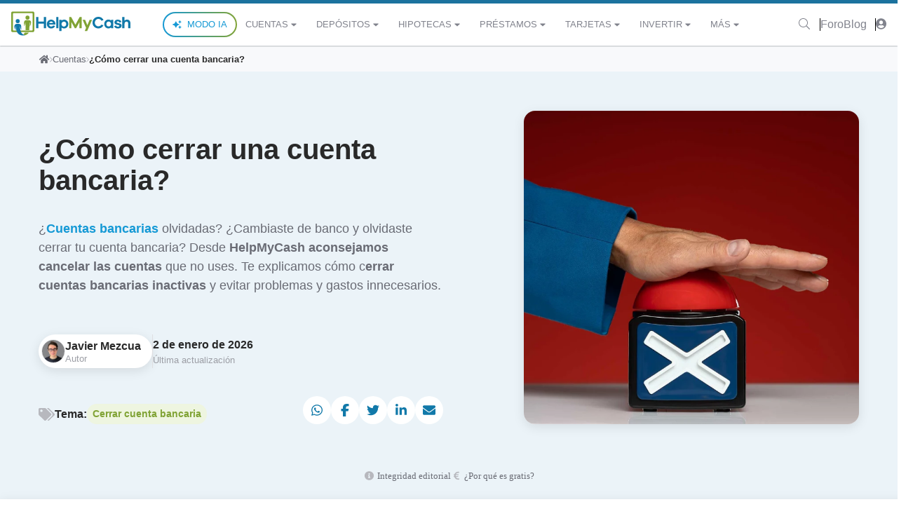

--- FILE ---
content_type: text/html; charset=utf-8
request_url: https://www.helpmycash.com/cuentas/cancelar-cuenta-bancaria/?show_filter=1
body_size: 45811
content:
<!DOCTYPE html><html class="hmc-tw" lang="es"><head>
    <meta charset="utf-8">
            <meta name="viewport" content="width=device-width, initial-scale=1, shrink-to-fit=no">
        <!-- Google Consent Mode -->

<!-- End Google Consent Mode -->

<!-- Google Tag Manager -->

<!-- End Google Tag Manager -->


<!-- Start cookieyes banner -->

<!-- End cookieyes banner -->

        <meta name="robots" content="max-image-preview:large">
    <style type="text/css">:root, :host {
  --fa-font-solid: normal 900 1em/1 "Font Awesome 6 Solid";
  --fa-font-regular: normal 400 1em/1 "Font Awesome 6 Regular";
  --fa-font-light: normal 300 1em/1 "Font Awesome 6 Light";
  --fa-font-thin: normal 100 1em/1 "Font Awesome 6 Thin";
  --fa-font-duotone: normal 900 1em/1 "Font Awesome 6 Duotone";
  --fa-font-sharp-solid: normal 900 1em/1 "Font Awesome 6 Sharp";
  --fa-font-sharp-regular: normal 400 1em/1 "Font Awesome 6 Sharp";
  --fa-font-sharp-light: normal 300 1em/1 "Font Awesome 6 Sharp";
  --fa-font-sharp-thin: normal 100 1em/1 "Font Awesome 6 Sharp";
  --fa-font-brands: normal 400 1em/1 "Font Awesome 6 Brands";
}

svg:not(:root).svg-inline--fa, svg:not(:host).svg-inline--fa {
  overflow: visible;
  box-sizing: content-box;
}

.svg-inline--fa {
  display: var(--fa-display, inline-block);
  height: 1em;
  overflow: visible;
  vertical-align: -0.125em;
}
.svg-inline--fa.fa-2xs {
  vertical-align: 0.1em;
}
.svg-inline--fa.fa-xs {
  vertical-align: 0em;
}
.svg-inline--fa.fa-sm {
  vertical-align: -0.0714285705em;
}
.svg-inline--fa.fa-lg {
  vertical-align: -0.2em;
}
.svg-inline--fa.fa-xl {
  vertical-align: -0.25em;
}
.svg-inline--fa.fa-2xl {
  vertical-align: -0.3125em;
}
.svg-inline--fa.fa-pull-left {
  margin-right: var(--fa-pull-margin, 0.3em);
  width: auto;
}
.svg-inline--fa.fa-pull-right {
  margin-left: var(--fa-pull-margin, 0.3em);
  width: auto;
}
.svg-inline--fa.fa-li {
  width: var(--fa-li-width, 2em);
  top: 0.25em;
}
.svg-inline--fa.fa-fw {
  width: var(--fa-fw-width, 1.25em);
}

.fa-layers svg.svg-inline--fa {
  bottom: 0;
  left: 0;
  margin: auto;
  position: absolute;
  right: 0;
  top: 0;
}

.fa-layers-counter, .fa-layers-text {
  display: inline-block;
  position: absolute;
  text-align: center;
}

.fa-layers {
  display: inline-block;
  height: 1em;
  position: relative;
  text-align: center;
  vertical-align: -0.125em;
  width: 1em;
}
.fa-layers svg.svg-inline--fa {
  -webkit-transform-origin: center center;
          transform-origin: center center;
}

.fa-layers-text {
  left: 50%;
  top: 50%;
  -webkit-transform: translate(-50%, -50%);
          transform: translate(-50%, -50%);
  -webkit-transform-origin: center center;
          transform-origin: center center;
}

.fa-layers-counter {
  background-color: var(--fa-counter-background-color, #ff253a);
  border-radius: var(--fa-counter-border-radius, 1em);
  box-sizing: border-box;
  color: var(--fa-inverse, #fff);
  line-height: var(--fa-counter-line-height, 1);
  max-width: var(--fa-counter-max-width, 5em);
  min-width: var(--fa-counter-min-width, 1.5em);
  overflow: hidden;
  padding: var(--fa-counter-padding, 0.25em 0.5em);
  right: var(--fa-right, 0);
  text-overflow: ellipsis;
  top: var(--fa-top, 0);
  -webkit-transform: scale(var(--fa-counter-scale, 0.25));
          transform: scale(var(--fa-counter-scale, 0.25));
  -webkit-transform-origin: top right;
          transform-origin: top right;
}

.fa-layers-bottom-right {
  bottom: var(--fa-bottom, 0);
  right: var(--fa-right, 0);
  top: auto;
  -webkit-transform: scale(var(--fa-layers-scale, 0.25));
          transform: scale(var(--fa-layers-scale, 0.25));
  -webkit-transform-origin: bottom right;
          transform-origin: bottom right;
}

.fa-layers-bottom-left {
  bottom: var(--fa-bottom, 0);
  left: var(--fa-left, 0);
  right: auto;
  top: auto;
  -webkit-transform: scale(var(--fa-layers-scale, 0.25));
          transform: scale(var(--fa-layers-scale, 0.25));
  -webkit-transform-origin: bottom left;
          transform-origin: bottom left;
}

.fa-layers-top-right {
  top: var(--fa-top, 0);
  right: var(--fa-right, 0);
  -webkit-transform: scale(var(--fa-layers-scale, 0.25));
          transform: scale(var(--fa-layers-scale, 0.25));
  -webkit-transform-origin: top right;
          transform-origin: top right;
}

.fa-layers-top-left {
  left: var(--fa-left, 0);
  right: auto;
  top: var(--fa-top, 0);
  -webkit-transform: scale(var(--fa-layers-scale, 0.25));
          transform: scale(var(--fa-layers-scale, 0.25));
  -webkit-transform-origin: top left;
          transform-origin: top left;
}

.fa-1x {
  font-size: 1em;
}

.fa-2x {
  font-size: 2em;
}

.fa-3x {
  font-size: 3em;
}

.fa-4x {
  font-size: 4em;
}

.fa-5x {
  font-size: 5em;
}

.fa-6x {
  font-size: 6em;
}

.fa-7x {
  font-size: 7em;
}

.fa-8x {
  font-size: 8em;
}

.fa-9x {
  font-size: 9em;
}

.fa-10x {
  font-size: 10em;
}

.fa-2xs {
  font-size: 0.625em;
  line-height: 0.1em;
  vertical-align: 0.225em;
}

.fa-xs {
  font-size: 0.75em;
  line-height: 0.0833333337em;
  vertical-align: 0.125em;
}

.fa-sm {
  font-size: 0.875em;
  line-height: 0.0714285718em;
  vertical-align: 0.0535714295em;
}

.fa-lg {
  font-size: 1.25em;
  line-height: 0.05em;
  vertical-align: -0.075em;
}

.fa-xl {
  font-size: 1.5em;
  line-height: 0.0416666682em;
  vertical-align: -0.125em;
}

.fa-2xl {
  font-size: 2em;
  line-height: 0.03125em;
  vertical-align: -0.1875em;
}

.fa-fw {
  text-align: center;
  width: 1.25em;
}

.fa-ul {
  list-style-type: none;
  margin-left: var(--fa-li-margin, 2.5em);
  padding-left: 0;
}
.fa-ul > li {
  position: relative;
}

.fa-li {
  left: calc(var(--fa-li-width, 2em) * -1);
  position: absolute;
  text-align: center;
  width: var(--fa-li-width, 2em);
  line-height: inherit;
}

.fa-border {
  border-color: var(--fa-border-color, #eee);
  border-radius: var(--fa-border-radius, 0.1em);
  border-style: var(--fa-border-style, solid);
  border-width: var(--fa-border-width, 0.08em);
  padding: var(--fa-border-padding, 0.2em 0.25em 0.15em);
}

.fa-pull-left {
  float: left;
  margin-right: var(--fa-pull-margin, 0.3em);
}

.fa-pull-right {
  float: right;
  margin-left: var(--fa-pull-margin, 0.3em);
}

.fa-beat {
  -webkit-animation-name: fa-beat;
          animation-name: fa-beat;
  -webkit-animation-delay: var(--fa-animation-delay, 0s);
          animation-delay: var(--fa-animation-delay, 0s);
  -webkit-animation-direction: var(--fa-animation-direction, normal);
          animation-direction: var(--fa-animation-direction, normal);
  -webkit-animation-duration: var(--fa-animation-duration, 1s);
          animation-duration: var(--fa-animation-duration, 1s);
  -webkit-animation-iteration-count: var(--fa-animation-iteration-count, infinite);
          animation-iteration-count: var(--fa-animation-iteration-count, infinite);
  -webkit-animation-timing-function: var(--fa-animation-timing, ease-in-out);
          animation-timing-function: var(--fa-animation-timing, ease-in-out);
}

.fa-bounce {
  -webkit-animation-name: fa-bounce;
          animation-name: fa-bounce;
  -webkit-animation-delay: var(--fa-animation-delay, 0s);
          animation-delay: var(--fa-animation-delay, 0s);
  -webkit-animation-direction: var(--fa-animation-direction, normal);
          animation-direction: var(--fa-animation-direction, normal);
  -webkit-animation-duration: var(--fa-animation-duration, 1s);
          animation-duration: var(--fa-animation-duration, 1s);
  -webkit-animation-iteration-count: var(--fa-animation-iteration-count, infinite);
          animation-iteration-count: var(--fa-animation-iteration-count, infinite);
  -webkit-animation-timing-function: var(--fa-animation-timing, cubic-bezier(0.28, 0.84, 0.42, 1));
          animation-timing-function: var(--fa-animation-timing, cubic-bezier(0.28, 0.84, 0.42, 1));
}

.fa-fade {
  -webkit-animation-name: fa-fade;
          animation-name: fa-fade;
  -webkit-animation-delay: var(--fa-animation-delay, 0s);
          animation-delay: var(--fa-animation-delay, 0s);
  -webkit-animation-direction: var(--fa-animation-direction, normal);
          animation-direction: var(--fa-animation-direction, normal);
  -webkit-animation-duration: var(--fa-animation-duration, 1s);
          animation-duration: var(--fa-animation-duration, 1s);
  -webkit-animation-iteration-count: var(--fa-animation-iteration-count, infinite);
          animation-iteration-count: var(--fa-animation-iteration-count, infinite);
  -webkit-animation-timing-function: var(--fa-animation-timing, cubic-bezier(0.4, 0, 0.6, 1));
          animation-timing-function: var(--fa-animation-timing, cubic-bezier(0.4, 0, 0.6, 1));
}

.fa-beat-fade {
  -webkit-animation-name: fa-beat-fade;
          animation-name: fa-beat-fade;
  -webkit-animation-delay: var(--fa-animation-delay, 0s);
          animation-delay: var(--fa-animation-delay, 0s);
  -webkit-animation-direction: var(--fa-animation-direction, normal);
          animation-direction: var(--fa-animation-direction, normal);
  -webkit-animation-duration: var(--fa-animation-duration, 1s);
          animation-duration: var(--fa-animation-duration, 1s);
  -webkit-animation-iteration-count: var(--fa-animation-iteration-count, infinite);
          animation-iteration-count: var(--fa-animation-iteration-count, infinite);
  -webkit-animation-timing-function: var(--fa-animation-timing, cubic-bezier(0.4, 0, 0.6, 1));
          animation-timing-function: var(--fa-animation-timing, cubic-bezier(0.4, 0, 0.6, 1));
}

.fa-flip {
  -webkit-animation-name: fa-flip;
          animation-name: fa-flip;
  -webkit-animation-delay: var(--fa-animation-delay, 0s);
          animation-delay: var(--fa-animation-delay, 0s);
  -webkit-animation-direction: var(--fa-animation-direction, normal);
          animation-direction: var(--fa-animation-direction, normal);
  -webkit-animation-duration: var(--fa-animation-duration, 1s);
          animation-duration: var(--fa-animation-duration, 1s);
  -webkit-animation-iteration-count: var(--fa-animation-iteration-count, infinite);
          animation-iteration-count: var(--fa-animation-iteration-count, infinite);
  -webkit-animation-timing-function: var(--fa-animation-timing, ease-in-out);
          animation-timing-function: var(--fa-animation-timing, ease-in-out);
}

.fa-shake {
  -webkit-animation-name: fa-shake;
          animation-name: fa-shake;
  -webkit-animation-delay: var(--fa-animation-delay, 0s);
          animation-delay: var(--fa-animation-delay, 0s);
  -webkit-animation-direction: var(--fa-animation-direction, normal);
          animation-direction: var(--fa-animation-direction, normal);
  -webkit-animation-duration: var(--fa-animation-duration, 1s);
          animation-duration: var(--fa-animation-duration, 1s);
  -webkit-animation-iteration-count: var(--fa-animation-iteration-count, infinite);
          animation-iteration-count: var(--fa-animation-iteration-count, infinite);
  -webkit-animation-timing-function: var(--fa-animation-timing, linear);
          animation-timing-function: var(--fa-animation-timing, linear);
}

.fa-spin {
  -webkit-animation-name: fa-spin;
          animation-name: fa-spin;
  -webkit-animation-delay: var(--fa-animation-delay, 0s);
          animation-delay: var(--fa-animation-delay, 0s);
  -webkit-animation-direction: var(--fa-animation-direction, normal);
          animation-direction: var(--fa-animation-direction, normal);
  -webkit-animation-duration: var(--fa-animation-duration, 2s);
          animation-duration: var(--fa-animation-duration, 2s);
  -webkit-animation-iteration-count: var(--fa-animation-iteration-count, infinite);
          animation-iteration-count: var(--fa-animation-iteration-count, infinite);
  -webkit-animation-timing-function: var(--fa-animation-timing, linear);
          animation-timing-function: var(--fa-animation-timing, linear);
}

.fa-spin-reverse {
  --fa-animation-direction: reverse;
}

.fa-pulse,
.fa-spin-pulse {
  -webkit-animation-name: fa-spin;
          animation-name: fa-spin;
  -webkit-animation-direction: var(--fa-animation-direction, normal);
          animation-direction: var(--fa-animation-direction, normal);
  -webkit-animation-duration: var(--fa-animation-duration, 1s);
          animation-duration: var(--fa-animation-duration, 1s);
  -webkit-animation-iteration-count: var(--fa-animation-iteration-count, infinite);
          animation-iteration-count: var(--fa-animation-iteration-count, infinite);
  -webkit-animation-timing-function: var(--fa-animation-timing, steps(8));
          animation-timing-function: var(--fa-animation-timing, steps(8));
}

@media (prefers-reduced-motion: reduce) {
  .fa-beat,
.fa-bounce,
.fa-fade,
.fa-beat-fade,
.fa-flip,
.fa-pulse,
.fa-shake,
.fa-spin,
.fa-spin-pulse {
    -webkit-animation-delay: -1ms;
            animation-delay: -1ms;
    -webkit-animation-duration: 1ms;
            animation-duration: 1ms;
    -webkit-animation-iteration-count: 1;
            animation-iteration-count: 1;
    -webkit-transition-delay: 0s;
            transition-delay: 0s;
    -webkit-transition-duration: 0s;
            transition-duration: 0s;
  }
}
@-webkit-keyframes fa-beat {
  0%, 90% {
    -webkit-transform: scale(1);
            transform: scale(1);
  }
  45% {
    -webkit-transform: scale(var(--fa-beat-scale, 1.25));
            transform: scale(var(--fa-beat-scale, 1.25));
  }
}
@keyframes fa-beat {
  0%, 90% {
    -webkit-transform: scale(1);
            transform: scale(1);
  }
  45% {
    -webkit-transform: scale(var(--fa-beat-scale, 1.25));
            transform: scale(var(--fa-beat-scale, 1.25));
  }
}
@-webkit-keyframes fa-bounce {
  0% {
    -webkit-transform: scale(1, 1) translateY(0);
            transform: scale(1, 1) translateY(0);
  }
  10% {
    -webkit-transform: scale(var(--fa-bounce-start-scale-x, 1.1), var(--fa-bounce-start-scale-y, 0.9)) translateY(0);
            transform: scale(var(--fa-bounce-start-scale-x, 1.1), var(--fa-bounce-start-scale-y, 0.9)) translateY(0);
  }
  30% {
    -webkit-transform: scale(var(--fa-bounce-jump-scale-x, 0.9), var(--fa-bounce-jump-scale-y, 1.1)) translateY(var(--fa-bounce-height, -0.5em));
            transform: scale(var(--fa-bounce-jump-scale-x, 0.9), var(--fa-bounce-jump-scale-y, 1.1)) translateY(var(--fa-bounce-height, -0.5em));
  }
  50% {
    -webkit-transform: scale(var(--fa-bounce-land-scale-x, 1.05), var(--fa-bounce-land-scale-y, 0.95)) translateY(0);
            transform: scale(var(--fa-bounce-land-scale-x, 1.05), var(--fa-bounce-land-scale-y, 0.95)) translateY(0);
  }
  57% {
    -webkit-transform: scale(1, 1) translateY(var(--fa-bounce-rebound, -0.125em));
            transform: scale(1, 1) translateY(var(--fa-bounce-rebound, -0.125em));
  }
  64% {
    -webkit-transform: scale(1, 1) translateY(0);
            transform: scale(1, 1) translateY(0);
  }
  100% {
    -webkit-transform: scale(1, 1) translateY(0);
            transform: scale(1, 1) translateY(0);
  }
}
@keyframes fa-bounce {
  0% {
    -webkit-transform: scale(1, 1) translateY(0);
            transform: scale(1, 1) translateY(0);
  }
  10% {
    -webkit-transform: scale(var(--fa-bounce-start-scale-x, 1.1), var(--fa-bounce-start-scale-y, 0.9)) translateY(0);
            transform: scale(var(--fa-bounce-start-scale-x, 1.1), var(--fa-bounce-start-scale-y, 0.9)) translateY(0);
  }
  30% {
    -webkit-transform: scale(var(--fa-bounce-jump-scale-x, 0.9), var(--fa-bounce-jump-scale-y, 1.1)) translateY(var(--fa-bounce-height, -0.5em));
            transform: scale(var(--fa-bounce-jump-scale-x, 0.9), var(--fa-bounce-jump-scale-y, 1.1)) translateY(var(--fa-bounce-height, -0.5em));
  }
  50% {
    -webkit-transform: scale(var(--fa-bounce-land-scale-x, 1.05), var(--fa-bounce-land-scale-y, 0.95)) translateY(0);
            transform: scale(var(--fa-bounce-land-scale-x, 1.05), var(--fa-bounce-land-scale-y, 0.95)) translateY(0);
  }
  57% {
    -webkit-transform: scale(1, 1) translateY(var(--fa-bounce-rebound, -0.125em));
            transform: scale(1, 1) translateY(var(--fa-bounce-rebound, -0.125em));
  }
  64% {
    -webkit-transform: scale(1, 1) translateY(0);
            transform: scale(1, 1) translateY(0);
  }
  100% {
    -webkit-transform: scale(1, 1) translateY(0);
            transform: scale(1, 1) translateY(0);
  }
}
@-webkit-keyframes fa-fade {
  50% {
    opacity: var(--fa-fade-opacity, 0.4);
  }
}
@keyframes fa-fade {
  50% {
    opacity: var(--fa-fade-opacity, 0.4);
  }
}
@-webkit-keyframes fa-beat-fade {
  0%, 100% {
    opacity: var(--fa-beat-fade-opacity, 0.4);
    -webkit-transform: scale(1);
            transform: scale(1);
  }
  50% {
    opacity: 1;
    -webkit-transform: scale(var(--fa-beat-fade-scale, 1.125));
            transform: scale(var(--fa-beat-fade-scale, 1.125));
  }
}
@keyframes fa-beat-fade {
  0%, 100% {
    opacity: var(--fa-beat-fade-opacity, 0.4);
    -webkit-transform: scale(1);
            transform: scale(1);
  }
  50% {
    opacity: 1;
    -webkit-transform: scale(var(--fa-beat-fade-scale, 1.125));
            transform: scale(var(--fa-beat-fade-scale, 1.125));
  }
}
@-webkit-keyframes fa-flip {
  50% {
    -webkit-transform: rotate3d(var(--fa-flip-x, 0), var(--fa-flip-y, 1), var(--fa-flip-z, 0), var(--fa-flip-angle, -180deg));
            transform: rotate3d(var(--fa-flip-x, 0), var(--fa-flip-y, 1), var(--fa-flip-z, 0), var(--fa-flip-angle, -180deg));
  }
}
@keyframes fa-flip {
  50% {
    -webkit-transform: rotate3d(var(--fa-flip-x, 0), var(--fa-flip-y, 1), var(--fa-flip-z, 0), var(--fa-flip-angle, -180deg));
            transform: rotate3d(var(--fa-flip-x, 0), var(--fa-flip-y, 1), var(--fa-flip-z, 0), var(--fa-flip-angle, -180deg));
  }
}
@-webkit-keyframes fa-shake {
  0% {
    -webkit-transform: rotate(-15deg);
            transform: rotate(-15deg);
  }
  4% {
    -webkit-transform: rotate(15deg);
            transform: rotate(15deg);
  }
  8%, 24% {
    -webkit-transform: rotate(-18deg);
            transform: rotate(-18deg);
  }
  12%, 28% {
    -webkit-transform: rotate(18deg);
            transform: rotate(18deg);
  }
  16% {
    -webkit-transform: rotate(-22deg);
            transform: rotate(-22deg);
  }
  20% {
    -webkit-transform: rotate(22deg);
            transform: rotate(22deg);
  }
  32% {
    -webkit-transform: rotate(-12deg);
            transform: rotate(-12deg);
  }
  36% {
    -webkit-transform: rotate(12deg);
            transform: rotate(12deg);
  }
  40%, 100% {
    -webkit-transform: rotate(0deg);
            transform: rotate(0deg);
  }
}
@keyframes fa-shake {
  0% {
    -webkit-transform: rotate(-15deg);
            transform: rotate(-15deg);
  }
  4% {
    -webkit-transform: rotate(15deg);
            transform: rotate(15deg);
  }
  8%, 24% {
    -webkit-transform: rotate(-18deg);
            transform: rotate(-18deg);
  }
  12%, 28% {
    -webkit-transform: rotate(18deg);
            transform: rotate(18deg);
  }
  16% {
    -webkit-transform: rotate(-22deg);
            transform: rotate(-22deg);
  }
  20% {
    -webkit-transform: rotate(22deg);
            transform: rotate(22deg);
  }
  32% {
    -webkit-transform: rotate(-12deg);
            transform: rotate(-12deg);
  }
  36% {
    -webkit-transform: rotate(12deg);
            transform: rotate(12deg);
  }
  40%, 100% {
    -webkit-transform: rotate(0deg);
            transform: rotate(0deg);
  }
}
@-webkit-keyframes fa-spin {
  0% {
    -webkit-transform: rotate(0deg);
            transform: rotate(0deg);
  }
  100% {
    -webkit-transform: rotate(360deg);
            transform: rotate(360deg);
  }
}
@keyframes fa-spin {
  0% {
    -webkit-transform: rotate(0deg);
            transform: rotate(0deg);
  }
  100% {
    -webkit-transform: rotate(360deg);
            transform: rotate(360deg);
  }
}
.fa-rotate-90 {
  -webkit-transform: rotate(90deg);
          transform: rotate(90deg);
}

.fa-rotate-180 {
  -webkit-transform: rotate(180deg);
          transform: rotate(180deg);
}

.fa-rotate-270 {
  -webkit-transform: rotate(270deg);
          transform: rotate(270deg);
}

.fa-flip-horizontal {
  -webkit-transform: scale(-1, 1);
          transform: scale(-1, 1);
}

.fa-flip-vertical {
  -webkit-transform: scale(1, -1);
          transform: scale(1, -1);
}

.fa-flip-both,
.fa-flip-horizontal.fa-flip-vertical {
  -webkit-transform: scale(-1, -1);
          transform: scale(-1, -1);
}

.fa-rotate-by {
  -webkit-transform: rotate(var(--fa-rotate-angle, none));
          transform: rotate(var(--fa-rotate-angle, none));
}

.fa-stack {
  display: inline-block;
  vertical-align: middle;
  height: 2em;
  position: relative;
  width: 2.5em;
}

.fa-stack-1x,
.fa-stack-2x {
  bottom: 0;
  left: 0;
  margin: auto;
  position: absolute;
  right: 0;
  top: 0;
  z-index: var(--fa-stack-z-index, auto);
}

.svg-inline--fa.fa-stack-1x {
  height: 1em;
  width: 1.25em;
}
.svg-inline--fa.fa-stack-2x {
  height: 2em;
  width: 2.5em;
}

.fa-inverse {
  color: var(--fa-inverse, #fff);
}

.sr-only,
.fa-sr-only {
  position: absolute;
  width: 1px;
  height: 1px;
  padding: 0;
  margin: -1px;
  overflow: hidden;
  clip: rect(0, 0, 0, 0);
  white-space: nowrap;
  border-width: 0;
}

.sr-only-focusable:not(:focus),
.fa-sr-only-focusable:not(:focus) {
  position: absolute;
  width: 1px;
  height: 1px;
  padding: 0;
  margin: -1px;
  overflow: hidden;
  clip: rect(0, 0, 0, 0);
  white-space: nowrap;
  border-width: 0;
}

.svg-inline--fa .fa-primary {
  fill: var(--fa-primary-color, currentColor);
  opacity: var(--fa-primary-opacity, 1);
}

.svg-inline--fa .fa-secondary {
  fill: var(--fa-secondary-color, currentColor);
  opacity: var(--fa-secondary-opacity, 0.4);
}

.svg-inline--fa.fa-swap-opacity .fa-primary {
  opacity: var(--fa-secondary-opacity, 0.4);
}

.svg-inline--fa.fa-swap-opacity .fa-secondary {
  opacity: var(--fa-primary-opacity, 1);
}

.svg-inline--fa mask .fa-primary,
.svg-inline--fa mask .fa-secondary {
  fill: black;
}

.fad.fa-inverse,
.fa-duotone.fa-inverse {
  color: var(--fa-inverse, #fff);
}</style><link rel="dns-prefetch" href="//d3uir0eo9qeeuq.cloudfront.net">
    <link rel="dns-prefetch" href="https://res.cloudinary.com/">
        <link rel="preload" as="script" href="https://www.helpmycash.com/frontend/last/assets/custom-page-b51b30f6.js" crossorigin="">
    <link rel="preload" as="style" href="https://www.helpmycash.com/frontend/last/assets/style.css.347dc5d4.css">
                        <link rel="preload" as="image" href="https://res.cloudinary.com/helpmycash/image/upload/c_fill,w_1280,q_auto,f_auto/media/pulsador-x_fytlgi" imagesizes="(min-width: 768px) 58vw, 100vw" preloadkey="hero-image" imagesrcset="https://res.cloudinary.com/helpmycash/image/upload/c_fill,w_320,q_auto,f_auto/media/pulsador-x_fytlgi 320w, https://res.cloudinary.com/helpmycash/image/upload/c_fill,w_480,q_auto,f_auto/media/pulsador-x_fytlgi 480w, https://res.cloudinary.com/helpmycash/image/upload/c_fill,w_768,q_auto,f_auto/media/pulsador-x_fytlgi 768w, https://res.cloudinary.com/helpmycash/image/upload/c_fill,w_1280,q_auto,f_auto/media/pulsador-x_fytlgi 1280w">
                    <link rel="stylesheet" href="https://www.helpmycash.com/frontend/last/assets/style.css.347dc5d4.css">
        
    <link rel="apple-touch-icon-precomposed" sizes="57x57" href="/apple-touch-icon-57x57.png">
    <link rel="apple-touch-icon-precomposed" sizes="114x114" href="/apple-touch-icon-114x114.png">
    <link rel="apple-touch-icon-precomposed" sizes="72x72" href="/apple-touch-icon-72x72.png">
    <link rel="apple-touch-icon-precomposed" sizes="144x144" href="/apple-touch-icon-144x144.png">
    <link rel="apple-touch-icon-precomposed" sizes="60x60" href="/apple-touch-icon-60x60.png">
    <link rel="apple-touch-icon-precomposed" sizes="120x120" href="/apple-touch-icon-120x120.png">
    <link rel="apple-touch-icon-precomposed" sizes="76x76" href="/apple-touch-icon-76x76.png">
    <link rel="apple-touch-icon-precomposed" sizes="152x152" href="/apple-touch-icon-152x152.png">
    <link rel="icon" type="image/png" href="/favicon-196x196.png" sizes="196x196">
    <link rel="icon" type="image/png" href="/favicon-96x96.png" sizes="96x96">
    <link rel="icon" type="image/png" href="/favicon-32x32.png" sizes="32x32">
    <link rel="icon" type="image/png" href="/favicon-16x16.png" sizes="16x16">
    <link rel="icon" type="image/png" href="/favicon-128.png" sizes="128x128">
    <meta name="application-name" content="HelpMyCash.com">
    <meta name="msapplication-TileColor" content="#FFFFFF">
    <meta name="msapplication-TileImage" content="/mstile-144x144.png">
    <meta name="msapplication-square70x70logo" content="/mstile-70x70.png">
    <meta name="msapplication-square150x150logo" content="/mstile-150x150.png">
    <meta name="msapplication-wide310x150logo" content="/mstile-310x150.png">
    <meta name="msapplication-square310x310logo" content="/mstile-310x310.png">
    <meta name="author" content="HelpMyCash">
    <meta name="google-site-verification" content="EuwKzsMJFtvgeQgP0BOBx467evnt6qHRXLF2c3orgoU">
    <meta property="fb:app_id" content="239805762708806">
    <meta name="csrf-token" content="EzWaZ8gD23pNi91TlvbymUokmjsO7onEAzKQ569I">
    <title>Cómo cerrar una cuenta bancaria paso a paso | HelpMyCash</title>
<meta name="description" content="Descubre cómo cancelar tu cuenta bancaria. Te contamos cómo hacerlo correctamente paso a paso.">
<link rel="canonical" href="https://www.helpmycash.com/cuentas/cancelar-cuenta-bancaria/">
<meta property="og:title" content="Cómo cerrar una cuenta bancaria paso a paso | HelpMyCash">
<meta property="og:description" content="Descubre cómo cancelar tu cuenta bancaria. Te contamos cómo hacerlo correctamente paso a paso.">
<meta property="og:type" content="website">
<meta property="og:image" content="https://res.cloudinary.com/helpmycash/image/upload/c_fill,w_1280,q_auto,f_auto/media/pulsador-x_fytlgi">
<meta property="og:site_name" content="HelpMyCash.com">
<meta property="og:url" content="https://www.helpmycash.com/cuentas/cancelar-cuenta-bancaria/">

<meta name="twitter:title" content="Cómo cerrar una cuenta bancaria paso a paso | HelpMyCash">
<meta name="twitter:description" content="Descubre cómo cancelar tu cuenta bancaria. Te contamos cómo hacerlo correctamente paso a paso.">
<meta name="twitter:site" content="@InfoHelpMyCash">
        <style>[data-gjs-type="wrapper"]{padding-bottom:100px;}#i4cpi{min-height:100px;padding-bottom:20px;}#i2xaz{min-height:100px;padding-bottom:20px;}#imfcw{min-height:100px;padding-bottom:20px;}#i7cbg{min-height:100px;padding-bottom:20px;}#i7kgx{min-height:100px;padding-bottom:20px;}#iouyg{min-height:100px;padding-bottom:20px;}#i3z9k{min-height:75px;}#id4zo{min-height:75px;}#irqc1{min-height:75px;}#itad6{min-height:75px;}#ihvni{margin-bottom:1rem;}#ix75o{margin-bottom:1.5rem;}#ii3hl{min-height:100px;padding-bottom:20px;}#ivpyw{margin-bottom:1rem;}#id8hg{width:1500px;height:auto;max-width:100%;}#i4x33{width:1500px;height:auto;max-width:100%;}#iyo95l{min-height:100px;padding-bottom:20px;}#i5fhvy{min-height:100px;padding-bottom:20px;}#i4bqk3{min-height:100px;padding-bottom:20px;}#ivu6nh{margin-bottom:1rem;}#i8ei4{margin-bottom:2.5rem;}#ivko6h{min-height:100px;padding-bottom:20px;}#ic2j57{margin-bottom:1rem;}#il44pt{min-height:100px;padding-bottom:20px;}#iooifk{min-height:100px;padding-bottom:20px;}#ig05i8{min-height:100px;padding-bottom:20px;}#inybmy{min-height:100px;padding-bottom:20px;}#irg9ri{margin-bottom:1rem;}#ica19p{min-height:100px;padding-bottom:20px;}#iv9xvp{min-height:100px;padding-bottom:20px;}</style><link rel="modulepreload" as="script" crossorigin="" href="/frontend/last/assets/index.b7ee1a60.js"><link rel="modulepreload" as="script" crossorigin="" href="/frontend/last/assets/request.5f91ed12.js"><link rel="modulepreload" as="script" crossorigin="" href="/frontend/last/assets/event-tracking.656d8207.js"><link rel="modulepreload" as="script" crossorigin="" href="/frontend/last/assets/hmc-similar-products.vue.5eecf539.js"><link rel="modulepreload" as="script" crossorigin="" href="/frontend/last/assets/hmc-card.vue.b7e6b12b.js"><link rel="modulepreload" as="script" crossorigin="" href="/frontend/last/assets/hmc-brand-logo.vue.268325a1.js"><link rel="modulepreload" as="script" crossorigin="" href="/frontend/last/assets/hmc-image.vue.abeed104.js"><link rel="modulepreload" as="script" crossorigin="" href="/frontend/last/assets/hmc-link.vue.612e18b0.js"><link rel="modulepreload" as="script" crossorigin="" href="/frontend/last/assets/hmc-rich-text.vue.18235ce2.js"><link rel="modulepreload" as="script" crossorigin="" href="/frontend/last/assets/hmc-cta-link.vue.c5c04de2.js"><link rel="modulepreload" as="script" crossorigin="" href="/frontend/last/assets/hmc-ribbon.vue.a298e613.js"><link rel="modulepreload" as="script" crossorigin="" href="/frontend/last/assets/hmc-checkbox.vue.9113fd00.js"><link rel="modulepreload" as="script" crossorigin="" href="/frontend/last/assets/index.es.da6559c9.js"><link rel="modulepreload" as="script" crossorigin="" href="/frontend/last/assets/hmc-progress-bar.vue.c2392894.js"><link rel="modulepreload" as="script" crossorigin="" href="/frontend/last/assets/collapse-transition.vue.a511673c.js"><link rel="modulepreload" as="script" crossorigin="" href="/frontend/last/assets/hmc-rating.vue.0ac368be.js"><link rel="modulepreload" as="script" crossorigin="" href="/frontend/last/assets/hmc-select.vue.142a21cc.js"><link rel="modulepreload" as="script" crossorigin="" href="/frontend/last/assets/hmc-pages-related-contents.vue.a4392aea.js"><link rel="modulepreload" as="script" crossorigin="" href="/frontend/last/assets/hmc-section.vue.7a48f167.js"><link rel="modulepreload" as="script" crossorigin="" href="/frontend/last/assets/hmc-section-hekei7aqer.vue.9428329e.js"><link rel="modulepreload" as="script" crossorigin="" href="/frontend/last/assets/hmc-news-card.vue.f1093075.js"><link rel="modulepreload" as="script" crossorigin="" href="/frontend/last/assets/hmc-link-button.vue.378eec08.js"><link rel="modulepreload" as="script" crossorigin="" href="/frontend/last/assets/hmc-icon-chevron-right.vue.669270f7.js"><link rel="modulepreload" as="script" crossorigin="" href="/frontend/last/assets/tailwind.8004cf98.js"><link rel="modulepreload" as="script" crossorigin="" href="/frontend/last/assets/sentry.33d3f5ce.js"><link rel="modulepreload" as="script" crossorigin="" href="/frontend/last/assets/hmc-tags-list.vue.d4d6211d.js"><link rel="modulepreload" as="script" crossorigin="" href="/frontend/last/assets/hmc-he84eu8er.vue.8600a249.js"><link rel="modulepreload" as="script" crossorigin="" href="/frontend/last/assets/hmc-logo.vue.4826d3a5.js"><link rel="modulepreload" as="script" crossorigin="" href="/frontend/last/assets/hmc-icon-close.vue.247dfe49.js"><link rel="modulepreload" as="script" crossorigin="" href="/frontend/last/assets/hmc-avatar.vue.e57eb446.js"><link rel="modulepreload" as="script" crossorigin="" href="/frontend/last/assets/format.452a57ec.js"><link rel="modulepreload" as="script" crossorigin="" href="/frontend/last/assets/hmc-related-contents-item.vue.2b230432.js"><link rel="modulepreload" as="script" crossorigin="" href="/frontend/last/assets/hmc-author.vue.cac0210b.js"><link rel="modulepreload" as="script" crossorigin="" href="/frontend/last/assets/hmc-slider.vue.79ea1dd4.js"><link rel="modulepreload" as="script" crossorigin="" href="/frontend/last/assets/hmc-tab.vue.38229f78.js"><link rel="modulepreload" as="script" crossorigin="" href="/frontend/last/assets/hmc-navigation.vue.5577eefc.js"><link rel="modulepreload" as="script" crossorigin="" href="/frontend/last/assets/hmc-chip.vue.e8299ee1.js"><link rel="modulepreload" as="script" crossorigin="" href="/frontend/last/assets/hmc-page-hewwoiher.vue.494ab4dc.js"><link rel="modulepreload" as="script" crossorigin="" href="/frontend/last/assets/hmc-navigation-drawer.vue.d1a7565a.js"><link rel="modulepreload" as="script" crossorigin="" href="/frontend/last/assets/index.08f32349.js"><link rel="modulepreload" as="script" crossorigin="" href="/frontend/last/assets/hmc-transparency.vue.c04beced.js"><link rel="modulepreload" as="script" crossorigin="" href="/frontend/last/assets/hmc-modal-notice.vue.8443f8aa.js"><link rel="modulepreload" as="script" crossorigin="" href="/frontend/last/assets/hmc-icon-info-circle.vue.3b398336.js"><link rel="modulepreload" as="script" crossorigin="" href="/frontend/last/assets/hmc-icon-wallet.vue.c497db82.js"><link rel="modulepreload" as="script" crossorigin="" href="/frontend/last/assets/hmc-alert.vue.c40cb5d1.js"><link rel="modulepreload" as="script" crossorigin="" href="/frontend/last/assets/hmc-icon-chevron-down.vue.1853af5f.js"><link rel="modulepreload" as="script" crossorigin="" href="/frontend/last/assets/hmc-icon-chevron-left.vue.b883b784.js"><link rel="modulepreload" as="script" crossorigin="" href="/frontend/last/assets/hmc-icon-search-solid.vue.9a23f03f.js"><link rel="modulepreload" as="script" crossorigin="" href="/frontend/last/assets/hmc-f9yxwpeout-text-section.vue.e1f0e695.js"><link rel="modulepreload" as="script" crossorigin="" href="/frontend/last/assets/hmc-icon-filter.vue.ac286236.js"><link rel="modulepreload" as="script" crossorigin="" href="/frontend/last/assets/hmc-product-risk.vue.fe7dd416.js"><link rel="modulepreload" as="script" crossorigin="" href="/frontend/last/assets/hmc-icon-plus.vue.74f88326.js"><link rel="modulepreload" as="script" crossorigin="" href="/frontend/last/assets/hmc-spinner.vue.21df9b40.js"><link rel="modulepreload" as="script" crossorigin="" href="/frontend/last/assets/hmc-hipoteca-featured-characteristics-table.vue.c283c345.js"><link rel="modulepreload" as="script" crossorigin="" href="/frontend/last/assets/hmc-table-hee5aswcer.vue.8125498b.js"><link rel="modulepreload" as="script" crossorigin="" href="/frontend/last/assets/vue-tippy.esm-browser.f591967b.js"><link rel="modulepreload" as="script" crossorigin="" href="/frontend/last/assets/hmc-depositos-featured-characteristics-table.vue.95c28c8f.js"><link rel="modulepreload" as="script" crossorigin="" href="/frontend/last/assets/hmc-icon-card.vue.dc58eddc.js"><link rel="modulepreload" as="script" crossorigin="" href="/frontend/last/assets/hmc-link-card.vue.8c9dad65.js"><link rel="modulepreload" as="script" crossorigin="" href="/frontend/last/assets/hmc-link-image.vue.8a4c135d.js"><link rel="modulepreload" as="script" crossorigin="" href="/frontend/last/assets/hmc-tag-cloud.vue.affeec54.js"><link rel="modulepreload" as="script" crossorigin="" href="/frontend/last/assets/hmc-ai-questions-suggestions.vue.f57eb7fd.js"><link rel="modulepreload" as="script" crossorigin="" href="/frontend/last/assets/hmc-collapsable-section.vue.9d309f3e.js"><link rel="modulepreload" as="script" crossorigin="" href="/frontend/last/assets/hmc-dataset-table.vue.f9c938d3.js"><link rel="modulepreload" as="script" crossorigin="" href="/frontend/last/assets/hmc-latest-contents-card.vue.047bb9c9.js"><link rel="modulepreload" as="script" crossorigin="" href="/frontend/last/assets/hmc-product-card.vue.9aaff81e.js"><link rel="modulepreload" as="script" crossorigin="" href="/frontend/last/assets/hmc-products-list.vue.1e84bb7c.js"><link rel="modulepreload" as="script" crossorigin="" href="/frontend/last/assets/hmc-tools-grid.vue.6774dbdc.js"><link rel="modulepreload" as="script" crossorigin="" href="/frontend/last/assets/premium-5psyjls.3912bf77.js"><link rel="modulepreload" as="script" crossorigin="" href="/frontend/last/assets/premium-ndeqxs.vue_vue_type_script_setup_true_lang.d1a2d835.js"><link rel="modulepreload" as="script" crossorigin="" href="/frontend/last/assets/use-vfhzu-unit.a568e0aa.js"><link rel="modulepreload" as="script" crossorigin="" href="/frontend/last/assets/hmc-products-list-renderer.2d0c5154.js"><link rel="modulepreload" as="script" crossorigin="" href="/frontend/last/assets/content.8a588541.js"><link rel="modulepreload" as="script" crossorigin="" href="/frontend/last/assets/hmc-image-renderer.dd4e845e.js"><style>.vue3-marquee{display:flex!important;position:relative}.vue3-marquee.horizontal{overflow-x:hidden!important;flex-direction:row!important;width:100%;height:max-content}.vue3-marquee.vertical{overflow-y:hidden!important;flex-direction:column!important;height:100%;width:max-content}.vue3-marquee:hover>.marquee{animation-play-state:var(--pauseOnHover)}.vue3-marquee:active>.marquee{animation-play-state:var(--pauseOnClick)}.vue3-marquee>.marquee{flex:0 0 auto;min-width:var(--min-width);min-height:var(--min-height);z-index:1;animation:var(--orientation) var(--duration) linear var(--delay) var(--loops);animation-play-state:var(--pauseAnimation);animation-direction:var(--direction)}.vue3-marquee.horizontal>.marquee{display:flex;flex-direction:row;align-items:center}.vue3-marquee.vertical>.marquee{display:flex;flex-direction:column;align-items:center}@keyframes scrollX{0%{transform:translate(0)}to{transform:translate(-100%)}}@keyframes scrollY{0%{transform:translateY(0)}to{transform:translateY(-100%)}}.vue3-marquee>.overlay{position:absolute;width:100%;height:100%}.vue3-marquee>.transparent-overlay{position:absolute;width:100%;height:100%}.vue3-marquee>.overlay:before,.vue3-marquee>.overlay:after{content:"";position:absolute;z-index:2}.vue3-marquee.horizontal>.overlay:before,.vue3-marquee.horizontal>.overlay:after{background:linear-gradient(to right,var(--gradient-color));height:100%;width:var(--gradient-length)}.vue3-marquee.vertical>.overlay:before,.vue3-marquee.vertical>.overlay:after{background:linear-gradient(to bottom,var(--gradient-color));height:var(--gradient-length);width:100%}.vue3-marquee.horizontal>.overlay:after{transform:rotate(180deg)}.vue3-marquee.vertical>.overlay:after{transform:rotate(-180deg)}.vue3-marquee>.overlay:before{left:0;top:0}.vue3-marquee.horizontal>.overlay:after{right:0;top:0}.vue3-marquee.vertical>.overlay:after{left:0;bottom:0}</style><link rel="modulepreload" as="script" crossorigin="" href="/frontend/last/assets/rich-text-layout.vue.5fc39dab.js"><meta rel="x-prerender-render-id" content="cfd71934-408d-4674-ab21-1f25e6e369d1" />
			<meta rel="x-prerender-render-at" content="2026-01-19T22:14:41.133Z" /></head>
<body data-hmc-tracking="yes" data-hit-id="590059716" data-v="436077846" data-p="199">

<!-- Google Tag Manager (noscript) -->
<noscript><iframe src="https://www.googletagmanager.com/ns.html?id=GTM-NQGZQK" height="0" width="0" style="display:none;visibility:hidden"></iframe></noscript>
<!-- End Google Tag Manager (noscript) -->


    <div id="hmc-page" class="hmc-min-h-screen" data-v-app=""><header data-v-9dc06a2b="" class="hmc-header hmc-bg-white hmc-w-full hmc-sticky hmc-top-0 hmc-left-0 hmc-right-0 hmc-z-1030"><nav data-v-9dc06a2b="" class="hmc-header__navbar hmc-flex hmc-flex-wrap xl:hmc-flex-row xl:hmc-flex-nowrap hmc-items-center hmc-justify-between hmc-px-4"><button data-v-9dc06a2b="" class="hmc-bg-transparent hmc-border-0 hmc-text-lg xl:hmc-hidden hmc-text-black" type="button" aria-controls="navbar-primary" aria-expanded="false" aria-label="Abrir menú de navegación"><svg data-v-9dc06a2b="" class="svg-inline--fa fa-bars" aria-hidden="true" focusable="false" data-prefix="fas" data-icon="bars" role="img" xmlns="http://www.w3.org/2000/svg" viewBox="0 0 448 512"><path class="" fill="currentColor" d="M16 132h416c8.837 0 16-7.163 16-16V76c0-8.837-7.163-16-16-16H16C7.163 60 0 67.163 0 76v40c0 8.837 7.163 16 16 16zm0 160h416c8.837 0 16-7.163 16-16v-40c0-8.837-7.163-16-16-16H16c-8.837 0-16 7.163-16 16v40c0 8.837 7.163 16 16 16zm0 160h416c8.837 0 16-7.163 16-16v-40c0-8.837-7.163-16-16-16H16c-8.837 0-16 7.163-16 16v40c0 8.837 7.163 16 16 16z"></path></svg></button><a data-v-9dc06a2b="" class="hmc-header__navbar-logo hmc-mx-auto" href="/" aria-label="Inicio"><svg data-v-a84b18ef="" data-v-9dc06a2b="" xmlns="http://www.w3.org/2000/svg" viewBox="0 0 200 40.1"><circle cx="27.3" cy="10.2" r="3.4" class="st1"></circle><circle cx="10.9" cy="16.1" r="3.4" class="st2"></circle><path d="M36.5 0H2.3C1.1 0 0 1.1 0 2.3v29.9c0 1.3 1.1 2.3 2.3 2.3h34.1c1.3 0 2.3-1.1 2.3-2.3V2.3c.1-1.2-1-2.3-2.2-2.3zm-.6 30.6c0 .7-.5 1.2-1.2 1.2H4.1c-.7 0-1.2-.5-1.2-1.2V4c0-.7.5-1.2 1.2-1.2h30.7c.7 0 1.2.5 1.2 1.2v26.6zm-13.2 4.6c-.7 1.4-1.5 2.7-2.7 3.2.1 0 .1.1.2.1 1.1.8 2.8 1.4 2.8 1.4s4.6-1.1 6.5-4.7h-6.8z" class="st1"></path><path d="M20 38.4c-2.5-1.8-4.4-2.9-5.6-13.7 0 0 .3.2.4.7 1 3.9 2.4 5.4 2.4 5.4-.5-2.2-.4-5.3-.6-7.1-.1-.8-.6-3.3-5.8-3.2-4.9.1-5.3 3-5.3 3-.2.8-.6 4.3 2.1 7.8 0 0-.6-4.7-.2-5.8.1-.4.4-.7.4-.7.4 4.3.3 17.2 15.2 15.1 0 0-1.8-.7-2.8-1.4-.1-.1-.2-.1-.2-.1z" class="st2"></path><path d="M33.2 17.3c-.4-2.7-3.7-2.9-5.8-2.9-1.8 0-5.1-.2-5.7 2.7-.4 1.8.2 6.2-.1 7.2 1.4-.3 1.8-5 1.9-5.5 0-.3.2-.4.3-.4 0 0 .5 9.1.3 12.8h6.2l.4-12.8c.1 0 .2.1.3.4.2.5.4 4 .3 5.8 1.6-1.6 2.2-5.4 1.9-7.3z" class="st1"></path><path d="M58.4 27.9h-3.8v-7.7h-8.9v7.7h-3.8V9.2h3.8v7.6h8.9V9.2h3.8v18.7zm15.7-6H63.5c.2 1 .6 1.8 1.2 2.4.6.6 1.4.9 2.2.9 1.6 0 2.7-.6 3.5-1.8l3.3.7c-.6 1.4-1.5 2.5-2.6 3.2s-2.5 1.1-4.1 1.1c-2 0-3.7-.7-5.1-2.1s-2.1-3.1-2.1-5.3.7-3.9 2.1-5.3c1.4-1.4 3.1-2.1 5.1-2.1 1.9 0 3.5.7 4.9 2 1.4 1.3 2.1 3 2.2 5.1v1.2zm-9.2-4.5c-.7.4-1.1 1.1-1.3 1.9h6.7c-.2-.9-.6-1.5-1.2-1.9-.6-.4-1.3-.6-2.1-.6-.7 0-1.5.2-2.1.6zm10.6 10.5V9.2h3.7v18.7h-3.7zm18.3-12.2c1.4 1.4 2 3.2 2 5.3 0 2.1-.7 3.9-2 5.3-1.4 1.4-3 2.1-4.8 2.1-1.8 0-3.4-.5-4.6-1.5v5.8h-3.7V14h3.7v1.1c1.2-1 2.8-1.5 4.6-1.5 1.9 0 3.5.7 4.8 2.1zM91.2 24c.7-.8 1.1-1.8 1.1-3 0-1.3-.4-2.3-1.1-3-.7-.8-1.7-1.1-2.8-1.1-1 0-2 .4-2.8 1.2-.8.8-1.2 1.8-1.2 3s.4 2.2 1.2 3 1.7 1.2 2.8 1.2c1.2-.2 2.1-.6 2.8-1.3z" class="st2"></path><path d="M118.2 27.9h-3.7V17.7l-5.6 10.2h-2.3L101 17.7v10.2h-3.7V9.2h3.3l7.1 12.9 7.1-12.9h3.3v18.7zm9.3 4.7h-4.1l2.2-5.2-5.7-13.4h4.1l3.7 8.9 3.8-8.9h4.1l-8.1 18.6z" class="st1"></path><path d="M171.2 27.9h-3.7v-1.1c-1.2 1-2.8 1.5-4.6 1.5-1.8 0-3.4-.7-4.8-2.1-1.4-1.4-2-3.1-2-5.3 0-2.1.7-3.9 2-5.3 1.4-1.4 3-2.1 4.8-2.1 1.8 0 3.4.5 4.6 1.5v-1h3.7v13.9zm-4.9-3.9c.8-.8 1.2-1.8 1.2-3s-.4-2.2-1.2-3c-.8-.8-1.7-1.2-2.8-1.2-1.1 0-2.1.4-2.8 1.1-.7.8-1.1 1.8-1.1 3 0 1.3.4 2.3 1.1 3 .7.8 1.7 1.1 2.8 1.1 1.1.1 2-.3 2.8-1zm10-.5c.2 1.3 1.1 1.9 2.9 1.9.7 0 1.2-.1 1.6-.4.4-.3.6-.6.6-1 0-.6-.5-1-1.5-1.3l-2.8-.6c-1.3-.3-2.2-.7-2.9-1.4-.7-.7-1-1.5-1-2.5 0-1.4.5-2.5 1.5-3.3 1-.9 2.4-1.3 4.1-1.3 1.6 0 3 .4 4.1 1.1 1.1.8 1.8 1.8 2 3l-3.5.7c-.1-.6-.3-1-.8-1.4-.5-.4-1.1-.5-1.8-.5s-1.2.1-1.4.4c-.3.3-.4.6-.4 1 0 .6.4 1 1.3 1.2l3.3.7c1.2.3 2.1.7 2.7 1.4.6.7.9 1.5.9 2.5 0 1.5-.6 2.7-1.7 3.5-1.1.8-2.6 1.2-4.4 1.2-1.7 0-3.1-.3-4.2-1-1.2-.7-1.8-1.7-2-3.1l3.4-.8zm22.2-8.3c1 1.1 1.5 2.5 1.5 4.2v8.5h-3.7v-7.7c0-1-.3-1.8-.8-2.4-.5-.6-1.2-.9-2-.9-2.3 0-3.5 1.6-3.5 4.8v6.2h-3.7V9.2h3.7v6.1c1.1-1.1 2.6-1.7 4.4-1.7 1.7 0 3 .5 4.1 1.6zM151 22.1c-.3.6-.7 1.1-1.2 1.5-1 .8-2.2 1.2-3.5 1.2-1.7 0-3.1-.6-4.3-1.8-1.2-1.2-1.7-2.7-1.7-4.4s.6-3.2 1.7-4.4c1.2-1.2 2.6-1.8 4.3-1.8 1.4 0 2.5.4 3.5 1.2.6.5 1.1 1.1 1.4 1.8l3.7-1c-.6-1.4-1.5-2.6-2.7-3.6-1.7-1.3-3.7-1.9-6-1.9-2.8 0-5.1.9-7 2.8-1.9 1.9-2.8 4.2-2.8 6.9 0 2.8.9 5.1 2.8 6.9 1.9 1.9 4.2 2.8 7 2.8 2.3 0 4.3-.7 6-2 1.2-.9 2-2 2.6-3.4l-3.8-.8z" class="st2"></path></svg></a><div data-v-a16b0a29="" data-v-9dc06a2b="" class="hmc-header__navbar-menu-wrapper hmc-bg-white xl:hmc-flex hmc-basis-full xl:hmc-basis-auto hmc-flex-grow hmc-fixed xl:hmc-static hmc-top-0 hmc-left-0 hmc-h-full hmc-w-full sm:hmc-w-2/5 xl:hmc-w-auto hmc-min-w-[300px] hmc-hidden"><div data-v-a16b0a29="" class="xl:hmc-hidden"><button data-v-a16b0a29="" class="hmc-font-sans hmc-font-medium hmc-p-3 hmc-border-none hmc-bg-blue-100 hmc-text-white hmc-flex hmc-w-full"><span data-v-a16b0a29="" class="hmc-mr-auto">MENÚ</span><svg data-v-a16b0a29="" class="svg-inline--fa fa-times hmc-my-auto" aria-hidden="true" focusable="false" data-prefix="fal" data-icon="times" role="img" xmlns="http://www.w3.org/2000/svg" viewBox="0 0 320 512"><path class="" fill="currentColor" d="M193.94 256L296.5 153.44l21.15-21.15c3.12-3.12 3.12-8.19 0-11.31l-22.63-22.63c-3.12-3.12-8.19-3.12-11.31 0L160 222.06 36.29 98.34c-3.12-3.12-8.19-3.12-11.31 0L2.34 120.97c-3.12 3.12-3.12 8.19 0 11.31L126.06 256 2.34 379.71c-3.12 3.12-3.12 8.19 0 11.31l22.63 22.63c3.12 3.12 8.19 3.12 11.31 0L160 289.94 262.56 392.5l21.15 21.15c3.12 3.12 8.19 3.12 11.31 0l22.63-22.63c3.12-3.12 3.12-8.19 0-11.31L193.94 256z"></path></svg></button></div><ul data-v-a16b0a29="" class="hmc-header__navbar-menu-wrapper hmc-flex hmc-flex-col xl:hmc-flex-row xl:hmc-items-center hmc-list-none hmc-pl-0 hmc-my-0 xl:hmc-my-auto xl:hmc-ml-auto hmc-h-full xl:hmc-h-auto hmc-overflow-y-auto xl:hmc-overflow-y-hidden"><li data-v-a16b0a29="" class="hmc-py-3 xl:hmc-py-0 hmc-border-x-0 hmc-border-b hmc-border-t-0 hmc-border-solid xl:hmc-border-none hmc-flex hmc-justify-center"><a data-v-a16b0a29="" href="/kibi-ia-coach-financiero/#kibi?sourceType=top_menu_link&amp;sourceId=modo-ia" class="modo-ia-button hmc-font-sans hmc-text-navlink hmc-font-medium hmc-no-underline hmc-uppercase hmc-px-3 hmc-inline-flex hmc-items-center hmc-rounded-full hmc-border-2 hmc-border-solid hmc-py-1 hmc-text-blue-90 hover:hmc-text-blue-100"><svg data-v-a16b0a29="" class="svg-inline--fa fa-sparkles hmc-pr-2" aria-hidden="true" focusable="false" data-prefix="fas" data-icon="sparkles" role="img" xmlns="http://www.w3.org/2000/svg" viewBox="0 0 512 512"><path class="" fill="currentColor" d="M324.42 103.15L384 128l24.84 59.58a8 8 0 0 0 14.32 0L448 128l59.58-24.85a8 8 0 0 0 0-14.31L448 64 423.16 4.42a8 8 0 0 0-14.32 0L384 64l-59.58 24.84a8 8 0 0 0 0 14.31zm183.16 305.69L448 384l-24.84-59.58a8 8 0 0 0-14.32 0L384 384l-59.58 24.84a8 8 0 0 0 0 14.32L384 448l24.84 59.58a8 8 0 0 0 14.32 0L448 448l59.58-24.84a8 8 0 0 0 0-14.32zM384 255.64a16.06 16.06 0 0 0-8.84-14.33l-112.57-56.39-56.28-112.77c-5.44-10.87-23.19-10.87-28.62 0l-56.28 112.77L8.84 241.31a16 16 0 0 0 0 28.67l112.57 56.39 56.28 112.77a16 16 0 0 0 28.62 0l56.28-112.77L375.16 270a16.07 16.07 0 0 0 8.84-14.36z"></path></svg> Modo IA </a></li><li data-v-a16b0a29="" class="hmc-header__navbar-menu-item hmc-py-4 xl:hmc-py-0 hmc-border-x-0 hmc-border-b hmc-border-t-0 hmc-border-solid xl:hmc-border-none last:hmc-mb-32 xl:last:hmc-mb-0"><a href="/cuentas/" class="hmc-header__navbar-menu-item-link hmc-font-sans hmc-text-navlink hmc-text-grey-80 hmc-font-medium hmc-no-underline hover:hmc-text-grey-100 hmc-uppercase hmc-px-3 hmc-flex hmc-justify-between hmc-items-center">Cuentas <svg class="svg-inline--fa fa-caret-down fa-fw" aria-hidden="true" focusable="false" data-prefix="fas" data-icon="caret-down" role="img" xmlns="http://www.w3.org/2000/svg" viewBox="0 0 320 512"><path class="" fill="currentColor" d="M31.3 192h257.3c17.8 0 26.7 21.5 14.1 34.1L174.1 354.8c-7.8 7.8-20.5 7.8-28.3 0L17.2 226.1C4.6 213.5 13.5 192 31.3 192z"></path></svg></a><div class="hmc-header__navbar-menu-dropdown xl:hmc-divide-solid xl:hmc-divide-y-0 xl:hmc-divide-x xl:hmc-divide-grey hmc-bg-white xl:hmc-absolute xl:hmc-top-full xl:hmc-left-0 xl:hmc-w-full xl:hmc-pb-4 hmc-border xl:hmc-border-solid xl:hmc-border-grey-20 xl:hmc-shadow-lg xl:hmc-rounded-b hmc-border-y-0 xl:hmc-rounded hmc-flex hmc-flex-col xl:hmc-flex-row hmc-hidden"><div class="hmc-w-full xl:hmc-w-1/4 xl:hmc-px-4"><p class="hmc-p-2 hmc-font-sans hmc-text-caption1 hmc-text-center hmc-uppercase hmc-bg-grey-10 hmc-text-green-100 hmc-my-2 xl:hmc-my-3">Elige</p><ul class="hmc-list-none hmc-flex hmc-flex-col hmc-px-3 hmc-divide-solid xl:hmc-divide-none hmc-divide-x-0 hmc-divide-y hmc-divide-grey"><li class="hmc-header__navbar-menu-item hmc-py-4 last:hmc-py-2 last:hmc-pt-4 xl:hmc-py-1 xl:last:hmc-py-1"><a href="/cuentas/" class="hmc-header__navbar-menu-item-link hmc-flex hmc-items-center hmc-justify-between hmc-font-sans hmc-text-caption1 hmc-text-black hmc-no-underline hover:hmc-text-green-90 hmc-px-3">Todas las Cuentas Bancarias <span class="xl:hmc-hidden"><svg class="svg-inline--fa fa-chevron-right hmc-text-grey-80" aria-hidden="true" focusable="false" data-prefix="far" data-icon="chevron-right" role="img" xmlns="http://www.w3.org/2000/svg" viewBox="0 0 256 512"><path class="" fill="currentColor" d="M24.707 38.101L4.908 57.899c-4.686 4.686-4.686 12.284 0 16.971L185.607 256 4.908 437.13c-4.686 4.686-4.686 12.284 0 16.971L24.707 473.9c4.686 4.686 12.284 4.686 16.971 0l209.414-209.414c4.686-4.686 4.686-12.284 0-16.971L41.678 38.101c-4.687-4.687-12.285-4.687-16.971 0z"></path></svg></span></a></li><li class="hmc-header__navbar-menu-item hmc-py-4 last:hmc-py-2 last:hmc-pt-4 xl:hmc-py-1 xl:last:hmc-py-1"><a href="/mejores-cuentas/" class="hmc-header__navbar-menu-item-link hmc-flex hmc-items-center hmc-justify-between hmc-font-sans hmc-text-caption1 hmc-text-black hmc-no-underline hover:hmc-text-green-90 hmc-px-3">Mejores Cuentas de 2026 <span class="xl:hmc-hidden"><svg class="svg-inline--fa fa-chevron-right hmc-text-grey-80" aria-hidden="true" focusable="false" data-prefix="far" data-icon="chevron-right" role="img" xmlns="http://www.w3.org/2000/svg" viewBox="0 0 256 512"><path class="" fill="currentColor" d="M24.707 38.101L4.908 57.899c-4.686 4.686-4.686 12.284 0 16.971L185.607 256 4.908 437.13c-4.686 4.686-4.686 12.284 0 16.971L24.707 473.9c4.686 4.686 12.284 4.686 16.971 0l209.414-209.414c4.686-4.686 4.686-12.284 0-16.971L41.678 38.101c-4.687-4.687-12.285-4.687-16.971 0z"></path></svg></span></a></li><li class="hmc-header__navbar-menu-item hmc-py-4 last:hmc-py-2 last:hmc-pt-4 xl:hmc-py-1 xl:last:hmc-py-1"><a href="/cuentas/cuentas-remuneradas/" class="hmc-header__navbar-menu-item-link hmc-flex hmc-items-center hmc-justify-between hmc-font-sans hmc-text-caption1 hmc-text-black hmc-no-underline hover:hmc-text-green-90 hmc-px-3">Cuentas Remuneradas <span class="xl:hmc-hidden"><svg class="svg-inline--fa fa-chevron-right hmc-text-grey-80" aria-hidden="true" focusable="false" data-prefix="far" data-icon="chevron-right" role="img" xmlns="http://www.w3.org/2000/svg" viewBox="0 0 256 512"><path class="" fill="currentColor" d="M24.707 38.101L4.908 57.899c-4.686 4.686-4.686 12.284 0 16.971L185.607 256 4.908 437.13c-4.686 4.686-4.686 12.284 0 16.971L24.707 473.9c4.686 4.686 12.284 4.686 16.971 0l209.414-209.414c4.686-4.686 4.686-12.284 0-16.971L41.678 38.101c-4.687-4.687-12.285-4.687-16.971 0z"></path></svg></span></a></li><li class="hmc-header__navbar-menu-item hmc-py-4 last:hmc-py-2 last:hmc-pt-4 xl:hmc-py-1 xl:last:hmc-py-1"><a href="/cuentas/cuentas-sin-comisiones/" class="hmc-header__navbar-menu-item-link hmc-flex hmc-items-center hmc-justify-between hmc-font-sans hmc-text-caption1 hmc-text-black hmc-no-underline hover:hmc-text-green-90 hmc-px-3">Cuentas Sin Comisiones <span class="xl:hmc-hidden"><svg class="svg-inline--fa fa-chevron-right hmc-text-grey-80" aria-hidden="true" focusable="false" data-prefix="far" data-icon="chevron-right" role="img" xmlns="http://www.w3.org/2000/svg" viewBox="0 0 256 512"><path class="" fill="currentColor" d="M24.707 38.101L4.908 57.899c-4.686 4.686-4.686 12.284 0 16.971L185.607 256 4.908 437.13c-4.686 4.686-4.686 12.284 0 16.971L24.707 473.9c4.686 4.686 12.284 4.686 16.971 0l209.414-209.414c4.686-4.686 4.686-12.284 0-16.971L41.678 38.101c-4.687-4.687-12.285-4.687-16.971 0z"></path></svg></span></a></li><li class="hmc-header__navbar-menu-item hmc-py-4 last:hmc-py-2 last:hmc-pt-4 xl:hmc-py-1 xl:last:hmc-py-1"><a href="/cuentas/cuentas-sin-nomina/" class="hmc-header__navbar-menu-item-link hmc-flex hmc-items-center hmc-justify-between hmc-font-sans hmc-text-caption1 hmc-text-black hmc-no-underline hover:hmc-text-green-90 hmc-px-3">Cuentas Sin Nómina <span class="xl:hmc-hidden"><svg class="svg-inline--fa fa-chevron-right hmc-text-grey-80" aria-hidden="true" focusable="false" data-prefix="far" data-icon="chevron-right" role="img" xmlns="http://www.w3.org/2000/svg" viewBox="0 0 256 512"><path class="" fill="currentColor" d="M24.707 38.101L4.908 57.899c-4.686 4.686-4.686 12.284 0 16.971L185.607 256 4.908 437.13c-4.686 4.686-4.686 12.284 0 16.971L24.707 473.9c4.686 4.686 12.284 4.686 16.971 0l209.414-209.414c4.686-4.686 4.686-12.284 0-16.971L41.678 38.101c-4.687-4.687-12.285-4.687-16.971 0z"></path></svg></span></a></li><li class="hmc-header__navbar-menu-item hmc-py-4 last:hmc-py-2 last:hmc-pt-4 xl:hmc-py-1 xl:last:hmc-py-1"><a href="/cuentas/cuentas-nomina/" class="hmc-header__navbar-menu-item-link hmc-flex hmc-items-center hmc-justify-between hmc-font-sans hmc-text-caption1 hmc-text-black hmc-no-underline hover:hmc-text-green-90 hmc-px-3">Cuentas Con Nómina <span class="xl:hmc-hidden"><svg class="svg-inline--fa fa-chevron-right hmc-text-grey-80" aria-hidden="true" focusable="false" data-prefix="far" data-icon="chevron-right" role="img" xmlns="http://www.w3.org/2000/svg" viewBox="0 0 256 512"><path class="" fill="currentColor" d="M24.707 38.101L4.908 57.899c-4.686 4.686-4.686 12.284 0 16.971L185.607 256 4.908 437.13c-4.686 4.686-4.686 12.284 0 16.971L24.707 473.9c4.686 4.686 12.284 4.686 16.971 0l209.414-209.414c4.686-4.686 4.686-12.284 0-16.971L41.678 38.101c-4.687-4.687-12.285-4.687-16.971 0z"></path></svg></span></a></li><li class="hmc-header__navbar-menu-item hmc-py-4 last:hmc-py-2 last:hmc-pt-4 xl:hmc-py-1 xl:last:hmc-py-1"><a href="/cuentas/cuentas-de-ahorro/" class="hmc-header__navbar-menu-item-link hmc-flex hmc-items-center hmc-justify-between hmc-font-sans hmc-text-caption1 hmc-text-black hmc-no-underline hover:hmc-text-green-90 hmc-px-3">Cuentas De Ahorro <span class="xl:hmc-hidden"><svg class="svg-inline--fa fa-chevron-right hmc-text-grey-80" aria-hidden="true" focusable="false" data-prefix="far" data-icon="chevron-right" role="img" xmlns="http://www.w3.org/2000/svg" viewBox="0 0 256 512"><path class="" fill="currentColor" d="M24.707 38.101L4.908 57.899c-4.686 4.686-4.686 12.284 0 16.971L185.607 256 4.908 437.13c-4.686 4.686-4.686 12.284 0 16.971L24.707 473.9c4.686 4.686 12.284 4.686 16.971 0l209.414-209.414c4.686-4.686 4.686-12.284 0-16.971L41.678 38.101c-4.687-4.687-12.285-4.687-16.971 0z"></path></svg></span></a></li><li class="hmc-header__navbar-menu-item hmc-py-4 last:hmc-py-2 last:hmc-pt-4 xl:hmc-py-1 xl:last:hmc-py-1"><a href="/cuentas/ventajas-y-regalos-por-domiciliar-nomina/" class="hmc-header__navbar-menu-item-link hmc-flex hmc-items-center hmc-justify-between hmc-font-sans hmc-text-caption1 hmc-text-black hmc-no-underline hover:hmc-text-green-90 hmc-px-3">Cuentas Con Regalos <span class="xl:hmc-hidden"><svg class="svg-inline--fa fa-chevron-right hmc-text-grey-80" aria-hidden="true" focusable="false" data-prefix="far" data-icon="chevron-right" role="img" xmlns="http://www.w3.org/2000/svg" viewBox="0 0 256 512"><path class="" fill="currentColor" d="M24.707 38.101L4.908 57.899c-4.686 4.686-4.686 12.284 0 16.971L185.607 256 4.908 437.13c-4.686 4.686-4.686 12.284 0 16.971L24.707 473.9c4.686 4.686 12.284 4.686 16.971 0l209.414-209.414c4.686-4.686 4.686-12.284 0-16.971L41.678 38.101c-4.687-4.687-12.285-4.687-16.971 0z"></path></svg></span></a></li></ul></div><div class="hmc-w-full xl:hmc-w-1/4 xl:hmc-px-4"><p class="hmc-p-2 hmc-font-sans hmc-text-caption1 hmc-text-center hmc-uppercase hmc-bg-grey-10 hmc-text-green-100 hmc-my-2 xl:hmc-my-3">¿Qué necesitas?</p><ul class="hmc-list-none hmc-flex hmc-flex-col hmc-px-3 hmc-divide-solid xl:hmc-divide-none hmc-divide-x-0 hmc-divide-y hmc-divide-grey"><li class="hmc-header__navbar-menu-item hmc-py-4 last:hmc-py-2 last:hmc-pt-4 xl:hmc-py-1 xl:last:hmc-py-1"><a href="/cuentas/cuentas-compartidas/" class="hmc-header__navbar-menu-item-link hmc-flex hmc-items-center hmc-justify-between hmc-font-sans hmc-text-caption1 hmc-text-black hmc-no-underline hover:hmc-text-green-90 hmc-px-3">Cuenta Compartida <span class="xl:hmc-hidden"><svg class="svg-inline--fa fa-chevron-right hmc-text-grey-80" aria-hidden="true" focusable="false" data-prefix="far" data-icon="chevron-right" role="img" xmlns="http://www.w3.org/2000/svg" viewBox="0 0 256 512"><path class="" fill="currentColor" d="M24.707 38.101L4.908 57.899c-4.686 4.686-4.686 12.284 0 16.971L185.607 256 4.908 437.13c-4.686 4.686-4.686 12.284 0 16.971L24.707 473.9c4.686 4.686 12.284 4.686 16.971 0l209.414-209.414c4.686-4.686 4.686-12.284 0-16.971L41.678 38.101c-4.687-4.687-12.285-4.687-16.971 0z"></path></svg></span></a></li><li class="hmc-header__navbar-menu-item hmc-py-4 last:hmc-py-2 last:hmc-pt-4 xl:hmc-py-1 xl:last:hmc-py-1"><a href="/cuentas/cuentas-para-ninos/" class="hmc-header__navbar-menu-item-link hmc-flex hmc-items-center hmc-justify-between hmc-font-sans hmc-text-caption1 hmc-text-black hmc-no-underline hover:hmc-text-green-90 hmc-px-3">Cuenta para Niños <span class="xl:hmc-hidden"><svg class="svg-inline--fa fa-chevron-right hmc-text-grey-80" aria-hidden="true" focusable="false" data-prefix="far" data-icon="chevron-right" role="img" xmlns="http://www.w3.org/2000/svg" viewBox="0 0 256 512"><path class="" fill="currentColor" d="M24.707 38.101L4.908 57.899c-4.686 4.686-4.686 12.284 0 16.971L185.607 256 4.908 437.13c-4.686 4.686-4.686 12.284 0 16.971L24.707 473.9c4.686 4.686 12.284 4.686 16.971 0l209.414-209.414c4.686-4.686 4.686-12.284 0-16.971L41.678 38.101c-4.687-4.687-12.285-4.687-16.971 0z"></path></svg></span></a></li><li class="hmc-header__navbar-menu-item hmc-py-4 last:hmc-py-2 last:hmc-pt-4 xl:hmc-py-1 xl:last:hmc-py-1"><a href="/cuentas/cuenta-joven/" class="hmc-header__navbar-menu-item-link hmc-flex hmc-items-center hmc-justify-between hmc-font-sans hmc-text-caption1 hmc-text-black hmc-no-underline hover:hmc-text-green-90 hmc-px-3">Cuenta para Jóvenes <span class="xl:hmc-hidden"><svg class="svg-inline--fa fa-chevron-right hmc-text-grey-80" aria-hidden="true" focusable="false" data-prefix="far" data-icon="chevron-right" role="img" xmlns="http://www.w3.org/2000/svg" viewBox="0 0 256 512"><path class="" fill="currentColor" d="M24.707 38.101L4.908 57.899c-4.686 4.686-4.686 12.284 0 16.971L185.607 256 4.908 437.13c-4.686 4.686-4.686 12.284 0 16.971L24.707 473.9c4.686 4.686 12.284 4.686 16.971 0l209.414-209.414c4.686-4.686 4.686-12.284 0-16.971L41.678 38.101c-4.687-4.687-12.285-4.687-16.971 0z"></path></svg></span></a></li><li class="hmc-header__navbar-menu-item hmc-py-4 last:hmc-py-2 last:hmc-pt-4 xl:hmc-py-1 xl:last:hmc-py-1"><a href="/cuentas/cuentas-para-pensionistas/" class="hmc-header__navbar-menu-item-link hmc-flex hmc-items-center hmc-justify-between hmc-font-sans hmc-text-caption1 hmc-text-black hmc-no-underline hover:hmc-text-green-90 hmc-px-3">Cuenta para Pensionistas <span class="xl:hmc-hidden"><svg class="svg-inline--fa fa-chevron-right hmc-text-grey-80" aria-hidden="true" focusable="false" data-prefix="far" data-icon="chevron-right" role="img" xmlns="http://www.w3.org/2000/svg" viewBox="0 0 256 512"><path class="" fill="currentColor" d="M24.707 38.101L4.908 57.899c-4.686 4.686-4.686 12.284 0 16.971L185.607 256 4.908 437.13c-4.686 4.686-4.686 12.284 0 16.971L24.707 473.9c4.686 4.686 12.284 4.686 16.971 0l209.414-209.414c4.686-4.686 4.686-12.284 0-16.971L41.678 38.101c-4.687-4.687-12.285-4.687-16.971 0z"></path></svg></span></a></li><li class="hmc-header__navbar-menu-item hmc-py-4 last:hmc-py-2 last:hmc-pt-4 xl:hmc-py-1 xl:last:hmc-py-1"><a href="/cuentas/cuenta-autonomos/" class="hmc-header__navbar-menu-item-link hmc-flex hmc-items-center hmc-justify-between hmc-font-sans hmc-text-caption1 hmc-text-black hmc-no-underline hover:hmc-text-green-90 hmc-px-3">Cuenta para Autónomos <span class="xl:hmc-hidden"><svg class="svg-inline--fa fa-chevron-right hmc-text-grey-80" aria-hidden="true" focusable="false" data-prefix="far" data-icon="chevron-right" role="img" xmlns="http://www.w3.org/2000/svg" viewBox="0 0 256 512"><path class="" fill="currentColor" d="M24.707 38.101L4.908 57.899c-4.686 4.686-4.686 12.284 0 16.971L185.607 256 4.908 437.13c-4.686 4.686-4.686 12.284 0 16.971L24.707 473.9c4.686 4.686 12.284 4.686 16.971 0l209.414-209.414c4.686-4.686 4.686-12.284 0-16.971L41.678 38.101c-4.687-4.687-12.285-4.687-16.971 0z"></path></svg></span></a></li><li class="hmc-header__navbar-menu-item hmc-py-4 last:hmc-py-2 last:hmc-pt-4 xl:hmc-py-1 xl:last:hmc-py-1"><a href="/cuentas/cuenta-negocios/" class="hmc-header__navbar-menu-item-link hmc-flex hmc-items-center hmc-justify-between hmc-font-sans hmc-text-caption1 hmc-text-black hmc-no-underline hover:hmc-text-green-90 hmc-px-3">Cuentas para Empresas <span class="xl:hmc-hidden"><svg class="svg-inline--fa fa-chevron-right hmc-text-grey-80" aria-hidden="true" focusable="false" data-prefix="far" data-icon="chevron-right" role="img" xmlns="http://www.w3.org/2000/svg" viewBox="0 0 256 512"><path class="" fill="currentColor" d="M24.707 38.101L4.908 57.899c-4.686 4.686-4.686 12.284 0 16.971L185.607 256 4.908 437.13c-4.686 4.686-4.686 12.284 0 16.971L24.707 473.9c4.686 4.686 12.284 4.686 16.971 0l209.414-209.414c4.686-4.686 4.686-12.284 0-16.971L41.678 38.101c-4.687-4.687-12.285-4.687-16.971 0z"></path></svg></span></a></li><li class="hmc-header__navbar-menu-item hmc-py-4 last:hmc-py-2 last:hmc-pt-4 xl:hmc-py-1 xl:last:hmc-py-1"><a href="/cuentas/descuentos-en-gasolina/" class="hmc-header__navbar-menu-item-link hmc-flex hmc-items-center hmc-justify-between hmc-font-sans hmc-text-caption1 hmc-text-black hmc-no-underline hover:hmc-text-green-90 hmc-px-3">Cuentas con Descuentos en Gasolina <span class="xl:hmc-hidden"><svg class="svg-inline--fa fa-chevron-right hmc-text-grey-80" aria-hidden="true" focusable="false" data-prefix="far" data-icon="chevron-right" role="img" xmlns="http://www.w3.org/2000/svg" viewBox="0 0 256 512"><path class="" fill="currentColor" d="M24.707 38.101L4.908 57.899c-4.686 4.686-4.686 12.284 0 16.971L185.607 256 4.908 437.13c-4.686 4.686-4.686 12.284 0 16.971L24.707 473.9c4.686 4.686 12.284 4.686 16.971 0l209.414-209.414c4.686-4.686 4.686-12.284 0-16.971L41.678 38.101c-4.687-4.687-12.285-4.687-16.971 0z"></path></svg></span></a></li></ul></div><div class="hmc-w-full xl:hmc-w-1/4 xl:hmc-px-4"><p class="hmc-p-2 hmc-font-sans hmc-text-caption1 hmc-text-center hmc-uppercase hmc-bg-grey-10 hmc-text-green-100 hmc-my-2 xl:hmc-my-3">Dudas frecuentes</p><ul class="hmc-list-none hmc-flex hmc-flex-col hmc-px-3 hmc-divide-solid xl:hmc-divide-none hmc-divide-x-0 hmc-divide-y hmc-divide-grey"><li class="hmc-header__navbar-menu-item hmc-py-4 last:hmc-py-2 last:hmc-pt-4 xl:hmc-py-1 xl:last:hmc-py-1"><a href="/cuentas/tener-dos-cuentas-bancarias/" class="hmc-header__navbar-menu-item-link hmc-flex hmc-items-center hmc-justify-between hmc-font-sans hmc-text-caption1 hmc-text-black hmc-no-underline hover:hmc-text-green-90 hmc-px-3">¿Por qué debo tener 2 cuentas bancarias? <span class="xl:hmc-hidden"><svg class="svg-inline--fa fa-chevron-right hmc-text-grey-80" aria-hidden="true" focusable="false" data-prefix="far" data-icon="chevron-right" role="img" xmlns="http://www.w3.org/2000/svg" viewBox="0 0 256 512"><path class="" fill="currentColor" d="M24.707 38.101L4.908 57.899c-4.686 4.686-4.686 12.284 0 16.971L185.607 256 4.908 437.13c-4.686 4.686-4.686 12.284 0 16.971L24.707 473.9c4.686 4.686 12.284 4.686 16.971 0l209.414-209.414c4.686-4.686 4.686-12.284 0-16.971L41.678 38.101c-4.687-4.687-12.285-4.687-16.971 0z"></path></svg></span></a></li><li class="hmc-header__navbar-menu-item hmc-py-4 last:hmc-py-2 last:hmc-pt-4 xl:hmc-py-1 xl:last:hmc-py-1"><a href="/banco/cambiar-de-banco/" class="hmc-header__navbar-menu-item-link hmc-flex hmc-items-center hmc-justify-between hmc-font-sans hmc-text-caption1 hmc-text-black hmc-no-underline hover:hmc-text-green-90 hmc-px-3">¿Cómo cambiar de banco? <span class="xl:hmc-hidden"><svg class="svg-inline--fa fa-chevron-right hmc-text-grey-80" aria-hidden="true" focusable="false" data-prefix="far" data-icon="chevron-right" role="img" xmlns="http://www.w3.org/2000/svg" viewBox="0 0 256 512"><path class="" fill="currentColor" d="M24.707 38.101L4.908 57.899c-4.686 4.686-4.686 12.284 0 16.971L185.607 256 4.908 437.13c-4.686 4.686-4.686 12.284 0 16.971L24.707 473.9c4.686 4.686 12.284 4.686 16.971 0l209.414-209.414c4.686-4.686 4.686-12.284 0-16.971L41.678 38.101c-4.687-4.687-12.285-4.687-16.971 0z"></path></svg></span></a></li><li class="hmc-header__navbar-menu-item hmc-py-4 last:hmc-py-2 last:hmc-pt-4 xl:hmc-py-1 xl:last:hmc-py-1"><a href="/cuentas/abrir-cuenta-extranjero/" class="hmc-header__navbar-menu-item-link hmc-flex hmc-items-center hmc-justify-between hmc-font-sans hmc-text-caption1 hmc-text-black hmc-no-underline hover:hmc-text-green-90 hmc-px-3">¿Cómo abrir una cuenta en el extranjero? <span class="xl:hmc-hidden"><svg class="svg-inline--fa fa-chevron-right hmc-text-grey-80" aria-hidden="true" focusable="false" data-prefix="far" data-icon="chevron-right" role="img" xmlns="http://www.w3.org/2000/svg" viewBox="0 0 256 512"><path class="" fill="currentColor" d="M24.707 38.101L4.908 57.899c-4.686 4.686-4.686 12.284 0 16.971L185.607 256 4.908 437.13c-4.686 4.686-4.686 12.284 0 16.971L24.707 473.9c4.686 4.686 12.284 4.686 16.971 0l209.414-209.414c4.686-4.686 4.686-12.284 0-16.971L41.678 38.101c-4.687-4.687-12.285-4.687-16.971 0z"></path></svg></span></a></li><li class="hmc-header__navbar-menu-item hmc-py-4 last:hmc-py-2 last:hmc-pt-4 xl:hmc-py-1 xl:last:hmc-py-1"><a href="/cuentas/dia-cobro-pension-este-mes/" class="hmc-header__navbar-menu-item-link hmc-flex hmc-items-center hmc-justify-between hmc-font-sans hmc-text-caption1 hmc-text-black hmc-no-underline hover:hmc-text-green-90 hmc-px-3">¿Qué día cobro la pensión? <span class="xl:hmc-hidden"><svg class="svg-inline--fa fa-chevron-right hmc-text-grey-80" aria-hidden="true" focusable="false" data-prefix="far" data-icon="chevron-right" role="img" xmlns="http://www.w3.org/2000/svg" viewBox="0 0 256 512"><path class="" fill="currentColor" d="M24.707 38.101L4.908 57.899c-4.686 4.686-4.686 12.284 0 16.971L185.607 256 4.908 437.13c-4.686 4.686-4.686 12.284 0 16.971L24.707 473.9c4.686 4.686 12.284 4.686 16.971 0l209.414-209.414c4.686-4.686 4.686-12.284 0-16.971L41.678 38.101c-4.687-4.687-12.285-4.687-16.971 0z"></path></svg></span></a></li><li class="hmc-header__navbar-menu-item hmc-py-4 last:hmc-py-2 last:hmc-pt-4 xl:hmc-py-1 xl:last:hmc-py-1"><a href="/cuentas/transferencias-inmediatas/" class="hmc-header__navbar-menu-item-link hmc-flex hmc-items-center hmc-justify-between hmc-font-sans hmc-text-caption1 hmc-text-black hmc-no-underline hover:hmc-text-green-90 hmc-px-3">¿Cómo hago una transferencia inmediata? <span class="xl:hmc-hidden"><svg class="svg-inline--fa fa-chevron-right hmc-text-grey-80" aria-hidden="true" focusable="false" data-prefix="far" data-icon="chevron-right" role="img" xmlns="http://www.w3.org/2000/svg" viewBox="0 0 256 512"><path class="" fill="currentColor" d="M24.707 38.101L4.908 57.899c-4.686 4.686-4.686 12.284 0 16.971L185.607 256 4.908 437.13c-4.686 4.686-4.686 12.284 0 16.971L24.707 473.9c4.686 4.686 12.284 4.686 16.971 0l209.414-209.414c4.686-4.686 4.686-12.284 0-16.971L41.678 38.101c-4.687-4.687-12.285-4.687-16.971 0z"></path></svg></span></a></li><li class="hmc-header__navbar-menu-item hmc-py-4 last:hmc-py-2 last:hmc-pt-4 xl:hmc-py-1 xl:last:hmc-py-1"><a href="/cuentas/anular-transferencia-bancaria/" class="hmc-header__navbar-menu-item-link hmc-flex hmc-items-center hmc-justify-between hmc-font-sans hmc-text-caption1 hmc-text-black hmc-no-underline hover:hmc-text-green-90 hmc-px-3">¿Cómo puedo anular una transferencia? <span class="xl:hmc-hidden"><svg class="svg-inline--fa fa-chevron-right hmc-text-grey-80" aria-hidden="true" focusable="false" data-prefix="far" data-icon="chevron-right" role="img" xmlns="http://www.w3.org/2000/svg" viewBox="0 0 256 512"><path class="" fill="currentColor" d="M24.707 38.101L4.908 57.899c-4.686 4.686-4.686 12.284 0 16.971L185.607 256 4.908 437.13c-4.686 4.686-4.686 12.284 0 16.971L24.707 473.9c4.686 4.686 12.284 4.686 16.971 0l209.414-209.414c4.686-4.686 4.686-12.284 0-16.971L41.678 38.101c-4.687-4.687-12.285-4.687-16.971 0z"></path></svg></span></a></li><li class="hmc-header__navbar-menu-item hmc-py-4 last:hmc-py-2 last:hmc-pt-4 xl:hmc-py-1 xl:last:hmc-py-1"><a href="/cuentas/cuenta-bancaria-bloqueada/" class="hmc-header__navbar-menu-item-link hmc-flex hmc-items-center hmc-justify-between hmc-font-sans hmc-text-caption1 hmc-text-black hmc-no-underline hover:hmc-text-green-90 hmc-px-3">¿Por qué me han bloqueado mi cuenta? <span class="xl:hmc-hidden"><svg class="svg-inline--fa fa-chevron-right hmc-text-grey-80" aria-hidden="true" focusable="false" data-prefix="far" data-icon="chevron-right" role="img" xmlns="http://www.w3.org/2000/svg" viewBox="0 0 256 512"><path class="" fill="currentColor" d="M24.707 38.101L4.908 57.899c-4.686 4.686-4.686 12.284 0 16.971L185.607 256 4.908 437.13c-4.686 4.686-4.686 12.284 0 16.971L24.707 473.9c4.686 4.686 12.284 4.686 16.971 0l209.414-209.414c4.686-4.686 4.686-12.284 0-16.971L41.678 38.101c-4.687-4.687-12.285-4.687-16.971 0z"></path></svg></span></a></li><li class="hmc-header__navbar-menu-item hmc-py-4 last:hmc-py-2 last:hmc-pt-4 xl:hmc-py-1 xl:last:hmc-py-1"><a href="/banco/como-reclamar-al-banco/" class="hmc-header__navbar-menu-item-link hmc-flex hmc-items-center hmc-justify-between hmc-font-sans hmc-text-caption1 hmc-text-black hmc-no-underline hover:hmc-text-green-90 hmc-px-3">¿Cómo puedo reclamar a mi banco? <span class="xl:hmc-hidden"><svg class="svg-inline--fa fa-chevron-right hmc-text-grey-80" aria-hidden="true" focusable="false" data-prefix="far" data-icon="chevron-right" role="img" xmlns="http://www.w3.org/2000/svg" viewBox="0 0 256 512"><path class="" fill="currentColor" d="M24.707 38.101L4.908 57.899c-4.686 4.686-4.686 12.284 0 16.971L185.607 256 4.908 437.13c-4.686 4.686-4.686 12.284 0 16.971L24.707 473.9c4.686 4.686 12.284 4.686 16.971 0l209.414-209.414c4.686-4.686 4.686-12.284 0-16.971L41.678 38.101c-4.687-4.687-12.285-4.687-16.971 0z"></path></svg></span></a></li><li class="hmc-header__navbar-menu-item hmc-py-4 last:hmc-py-2 last:hmc-pt-4 xl:hmc-py-1 xl:last:hmc-py-1"><a href="/cuentas/comparador-de-cuentas/" class="hmc-header__navbar-menu-item-link hmc-flex hmc-items-center hmc-justify-between hmc-font-sans hmc-text-caption1 hmc-text-black hmc-no-underline hover:hmc-text-green-90 hmc-px-3">Compara las mejores cuentas <span class="xl:hmc-hidden"><svg class="svg-inline--fa fa-chevron-right hmc-text-grey-80" aria-hidden="true" focusable="false" data-prefix="far" data-icon="chevron-right" role="img" xmlns="http://www.w3.org/2000/svg" viewBox="0 0 256 512"><path class="" fill="currentColor" d="M24.707 38.101L4.908 57.899c-4.686 4.686-4.686 12.284 0 16.971L185.607 256 4.908 437.13c-4.686 4.686-4.686 12.284 0 16.971L24.707 473.9c4.686 4.686 12.284 4.686 16.971 0l209.414-209.414c4.686-4.686 4.686-12.284 0-16.971L41.678 38.101c-4.687-4.687-12.285-4.687-16.971 0z"></path></svg></span></a></li></ul></div><div class="hmc-w-full xl:hmc-w-1/4 xl:hmc-px-4"><p class="hmc-p-2 hmc-font-sans hmc-text-caption1 hmc-text-center hmc-uppercase hmc-bg-grey-10 hmc-text-green-100 hmc-my-2 xl:hmc-my-3">Nuestras Cuentas Favoritas</p><ul class="hmc-list-none hmc-flex hmc-flex-col hmc-px-3 hmc-divide-solid xl:hmc-divide-none hmc-divide-x-0 hmc-divide-y hmc-divide-grey"><li class="hmc-header__navbar-menu-item hmc-py-4 last:hmc-py-2 last:hmc-pt-4 xl:hmc-py-1 xl:last:hmc-py-1"><a href="/cuentas/bbva/cuenta-online/" class="hmc-header__navbar-menu-item-link hmc-flex hmc-items-center hmc-justify-between hmc-font-sans hmc-text-caption1 hmc-text-black hmc-no-underline hover:hmc-text-green-90 hmc-px-3">Cuenta Online de BBVA <span class="xl:hmc-hidden"><svg class="svg-inline--fa fa-chevron-right hmc-text-grey-80" aria-hidden="true" focusable="false" data-prefix="far" data-icon="chevron-right" role="img" xmlns="http://www.w3.org/2000/svg" viewBox="0 0 256 512"><path class="" fill="currentColor" d="M24.707 38.101L4.908 57.899c-4.686 4.686-4.686 12.284 0 16.971L185.607 256 4.908 437.13c-4.686 4.686-4.686 12.284 0 16.971L24.707 473.9c4.686 4.686 12.284 4.686 16.971 0l209.414-209.414c4.686-4.686 4.686-12.284 0-16.971L41.678 38.101c-4.687-4.687-12.285-4.687-16.971 0z"></path></svg></span></a></li><li class="hmc-header__navbar-menu-item hmc-py-4 last:hmc-py-2 last:hmc-pt-4 xl:hmc-py-1 xl:last:hmc-py-1"><a href="/cuentas/trade-republic/cuenta-ahorro-trade-republic/" class="hmc-header__navbar-menu-item-link hmc-flex hmc-items-center hmc-justify-between hmc-font-sans hmc-text-caption1 hmc-text-black hmc-no-underline hover:hmc-text-green-90 hmc-px-3">Cuenta Ahorro Trade Republic <span class="xl:hmc-hidden"><svg class="svg-inline--fa fa-chevron-right hmc-text-grey-80" aria-hidden="true" focusable="false" data-prefix="far" data-icon="chevron-right" role="img" xmlns="http://www.w3.org/2000/svg" viewBox="0 0 256 512"><path class="" fill="currentColor" d="M24.707 38.101L4.908 57.899c-4.686 4.686-4.686 12.284 0 16.971L185.607 256 4.908 437.13c-4.686 4.686-4.686 12.284 0 16.971L24.707 473.9c4.686 4.686 12.284 4.686 16.971 0l209.414-209.414c4.686-4.686 4.686-12.284 0-16.971L41.678 38.101c-4.687-4.687-12.285-4.687-16.971 0z"></path></svg></span></a></li><li class="hmc-header__navbar-menu-item hmc-py-4 last:hmc-py-2 last:hmc-pt-4 xl:hmc-py-1 xl:last:hmc-py-1"><a href="/cuentas/imaginbank/cuenta-corriente/" class="hmc-header__navbar-menu-item-link hmc-flex hmc-items-center hmc-justify-between hmc-font-sans hmc-text-caption1 hmc-text-black hmc-no-underline hover:hmc-text-green-90 hmc-px-3">Cuenta Online de Imagin <span class="xl:hmc-hidden"><svg class="svg-inline--fa fa-chevron-right hmc-text-grey-80" aria-hidden="true" focusable="false" data-prefix="far" data-icon="chevron-right" role="img" xmlns="http://www.w3.org/2000/svg" viewBox="0 0 256 512"><path class="" fill="currentColor" d="M24.707 38.101L4.908 57.899c-4.686 4.686-4.686 12.284 0 16.971L185.607 256 4.908 437.13c-4.686 4.686-4.686 12.284 0 16.971L24.707 473.9c4.686 4.686 12.284 4.686 16.971 0l209.414-209.414c4.686-4.686 4.686-12.284 0-16.971L41.678 38.101c-4.687-4.687-12.285-4.687-16.971 0z"></path></svg></span></a></li><li class="hmc-header__navbar-menu-item hmc-py-4 last:hmc-py-2 last:hmc-pt-4 xl:hmc-py-1 xl:last:hmc-py-1"><a href="/cuentas/revolut/cuenta-corriente/" class="hmc-header__navbar-menu-item-link hmc-flex hmc-items-center hmc-justify-between hmc-font-sans hmc-text-caption1 hmc-text-black hmc-no-underline hover:hmc-text-green-90 hmc-px-3">Cuenta Revolut <span class="xl:hmc-hidden"><svg class="svg-inline--fa fa-chevron-right hmc-text-grey-80" aria-hidden="true" focusable="false" data-prefix="far" data-icon="chevron-right" role="img" xmlns="http://www.w3.org/2000/svg" viewBox="0 0 256 512"><path class="" fill="currentColor" d="M24.707 38.101L4.908 57.899c-4.686 4.686-4.686 12.284 0 16.971L185.607 256 4.908 437.13c-4.686 4.686-4.686 12.284 0 16.971L24.707 473.9c4.686 4.686 12.284 4.686 16.971 0l209.414-209.414c4.686-4.686 4.686-12.284 0-16.971L41.678 38.101c-4.687-4.687-12.285-4.687-16.971 0z"></path></svg></span></a></li><li class="hmc-header__navbar-menu-item hmc-py-4 last:hmc-py-2 last:hmc-pt-4 xl:hmc-py-1 xl:last:hmc-py-1"><a href="/cuentas/ing/cuenta-sin-nomina/" class="hmc-header__navbar-menu-item-link hmc-flex hmc-items-center hmc-justify-between hmc-font-sans hmc-text-caption1 hmc-text-black hmc-no-underline hover:hmc-text-green-90 hmc-px-3">Cuenta NoCuenta de ING <span class="xl:hmc-hidden"><svg class="svg-inline--fa fa-chevron-right hmc-text-grey-80" aria-hidden="true" focusable="false" data-prefix="far" data-icon="chevron-right" role="img" xmlns="http://www.w3.org/2000/svg" viewBox="0 0 256 512"><path class="" fill="currentColor" d="M24.707 38.101L4.908 57.899c-4.686 4.686-4.686 12.284 0 16.971L185.607 256 4.908 437.13c-4.686 4.686-4.686 12.284 0 16.971L24.707 473.9c4.686 4.686 12.284 4.686 16.971 0l209.414-209.414c4.686-4.686 4.686-12.284 0-16.971L41.678 38.101c-4.687-4.687-12.285-4.687-16.971 0z"></path></svg></span></a></li><li class="hmc-header__navbar-menu-item hmc-py-4 last:hmc-py-2 last:hmc-pt-4 xl:hmc-py-1 xl:last:hmc-py-1"><a href="/cuentas/b100/cuenta-b100/" class="hmc-header__navbar-menu-item-link hmc-flex hmc-items-center hmc-justify-between hmc-font-sans hmc-text-caption1 hmc-text-black hmc-no-underline hover:hmc-text-green-90 hmc-px-3">Cuenta B100 <span class="xl:hmc-hidden"><svg class="svg-inline--fa fa-chevron-right hmc-text-grey-80" aria-hidden="true" focusable="false" data-prefix="far" data-icon="chevron-right" role="img" xmlns="http://www.w3.org/2000/svg" viewBox="0 0 256 512"><path class="" fill="currentColor" d="M24.707 38.101L4.908 57.899c-4.686 4.686-4.686 12.284 0 16.971L185.607 256 4.908 437.13c-4.686 4.686-4.686 12.284 0 16.971L24.707 473.9c4.686 4.686 12.284 4.686 16.971 0l209.414-209.414c4.686-4.686 4.686-12.284 0-16.971L41.678 38.101c-4.687-4.687-12.285-4.687-16.971 0z"></path></svg></span></a></li></ul></div></div></li><li data-v-a16b0a29="" class="hmc-header__navbar-menu-item hmc-py-4 xl:hmc-py-0 hmc-border-x-0 hmc-border-b hmc-border-t-0 hmc-border-solid xl:hmc-border-none last:hmc-mb-32 xl:last:hmc-mb-0"><a href="/depositos/" class="hmc-header__navbar-menu-item-link hmc-font-sans hmc-text-navlink hmc-text-grey-80 hmc-font-medium hmc-no-underline hover:hmc-text-grey-100 hmc-uppercase hmc-px-3 hmc-flex hmc-justify-between hmc-items-center">Depósitos <svg class="svg-inline--fa fa-caret-down fa-fw" aria-hidden="true" focusable="false" data-prefix="fas" data-icon="caret-down" role="img" xmlns="http://www.w3.org/2000/svg" viewBox="0 0 320 512"><path class="" fill="currentColor" d="M31.3 192h257.3c17.8 0 26.7 21.5 14.1 34.1L174.1 354.8c-7.8 7.8-20.5 7.8-28.3 0L17.2 226.1C4.6 213.5 13.5 192 31.3 192z"></path></svg></a><div class="hmc-header__navbar-menu-dropdown xl:hmc-divide-solid xl:hmc-divide-y-0 xl:hmc-divide-x xl:hmc-divide-grey hmc-bg-white xl:hmc-absolute xl:hmc-top-full xl:hmc-left-0 xl:hmc-w-full xl:hmc-pb-4 hmc-border xl:hmc-border-solid xl:hmc-border-grey-20 xl:hmc-shadow-lg xl:hmc-rounded-b hmc-border-y-0 xl:hmc-rounded hmc-flex hmc-flex-col xl:hmc-flex-row hmc-hidden"><div class="hmc-w-full xl:hmc-w-1/4 xl:hmc-px-4"><p class="hmc-p-2 hmc-font-sans hmc-text-caption1 hmc-text-center hmc-uppercase hmc-bg-grey-10 hmc-text-green-100 hmc-my-2 xl:hmc-my-3">Ranking de depósitos</p><ul class="hmc-list-none hmc-flex hmc-flex-col hmc-px-3 hmc-divide-solid xl:hmc-divide-none hmc-divide-x-0 hmc-divide-y hmc-divide-grey"><li class="hmc-header__navbar-menu-item hmc-py-4 last:hmc-py-2 last:hmc-pt-4 xl:hmc-py-1 xl:last:hmc-py-1"><a href="/mejores-depositos/" class="hmc-header__navbar-menu-item-link hmc-flex hmc-items-center hmc-justify-between hmc-font-sans hmc-text-caption1 hmc-text-black hmc-no-underline hover:hmc-text-green-90 hmc-px-3">Mejores depósitos de 2026 <span class="xl:hmc-hidden"><svg class="svg-inline--fa fa-chevron-right hmc-text-grey-80" aria-hidden="true" focusable="false" data-prefix="far" data-icon="chevron-right" role="img" xmlns="http://www.w3.org/2000/svg" viewBox="0 0 256 512"><path class="" fill="currentColor" d="M24.707 38.101L4.908 57.899c-4.686 4.686-4.686 12.284 0 16.971L185.607 256 4.908 437.13c-4.686 4.686-4.686 12.284 0 16.971L24.707 473.9c4.686 4.686 12.284 4.686 16.971 0l209.414-209.414c4.686-4.686 4.686-12.284 0-16.971L41.678 38.101c-4.687-4.687-12.285-4.687-16.971 0z"></path></svg></span></a></li><li class="hmc-header__navbar-menu-item hmc-py-4 last:hmc-py-2 last:hmc-pt-4 xl:hmc-py-1 xl:last:hmc-py-1"><a href="/depositos/corto-plazo/" class="hmc-header__navbar-menu-item-link hmc-flex hmc-items-center hmc-justify-between hmc-font-sans hmc-text-caption1 hmc-text-black hmc-no-underline hover:hmc-text-green-90 hmc-px-3">Depósitos a corto plazo <span class="xl:hmc-hidden"><svg class="svg-inline--fa fa-chevron-right hmc-text-grey-80" aria-hidden="true" focusable="false" data-prefix="far" data-icon="chevron-right" role="img" xmlns="http://www.w3.org/2000/svg" viewBox="0 0 256 512"><path class="" fill="currentColor" d="M24.707 38.101L4.908 57.899c-4.686 4.686-4.686 12.284 0 16.971L185.607 256 4.908 437.13c-4.686 4.686-4.686 12.284 0 16.971L24.707 473.9c4.686 4.686 12.284 4.686 16.971 0l209.414-209.414c4.686-4.686 4.686-12.284 0-16.971L41.678 38.101c-4.687-4.687-12.285-4.687-16.971 0z"></path></svg></span></a></li><li class="hmc-header__navbar-menu-item hmc-py-4 last:hmc-py-2 last:hmc-pt-4 xl:hmc-py-1 xl:last:hmc-py-1"><a href="/depositos/plazo-un-ano/" class="hmc-header__navbar-menu-item-link hmc-flex hmc-items-center hmc-justify-between hmc-font-sans hmc-text-caption1 hmc-text-black hmc-no-underline hover:hmc-text-green-90 hmc-px-3">Depósitos a un año <span class="xl:hmc-hidden"><svg class="svg-inline--fa fa-chevron-right hmc-text-grey-80" aria-hidden="true" focusable="false" data-prefix="far" data-icon="chevron-right" role="img" xmlns="http://www.w3.org/2000/svg" viewBox="0 0 256 512"><path class="" fill="currentColor" d="M24.707 38.101L4.908 57.899c-4.686 4.686-4.686 12.284 0 16.971L185.607 256 4.908 437.13c-4.686 4.686-4.686 12.284 0 16.971L24.707 473.9c4.686 4.686 12.284 4.686 16.971 0l209.414-209.414c4.686-4.686 4.686-12.284 0-16.971L41.678 38.101c-4.687-4.687-12.285-4.687-16.971 0z"></path></svg></span></a></li><li class="hmc-header__navbar-menu-item hmc-py-4 last:hmc-py-2 last:hmc-pt-4 xl:hmc-py-1 xl:last:hmc-py-1"><a href="/depositos/depositos-a-largo-plazo/" class="hmc-header__navbar-menu-item-link hmc-flex hmc-items-center hmc-justify-between hmc-font-sans hmc-text-caption1 hmc-text-black hmc-no-underline hover:hmc-text-green-90 hmc-px-3">Depósitos a largo plazo <span class="xl:hmc-hidden"><svg class="svg-inline--fa fa-chevron-right hmc-text-grey-80" aria-hidden="true" focusable="false" data-prefix="far" data-icon="chevron-right" role="img" xmlns="http://www.w3.org/2000/svg" viewBox="0 0 256 512"><path class="" fill="currentColor" d="M24.707 38.101L4.908 57.899c-4.686 4.686-4.686 12.284 0 16.971L185.607 256 4.908 437.13c-4.686 4.686-4.686 12.284 0 16.971L24.707 473.9c4.686 4.686 12.284 4.686 16.971 0l209.414-209.414c4.686-4.686 4.686-12.284 0-16.971L41.678 38.101c-4.687-4.687-12.285-4.687-16.971 0z"></path></svg></span></a></li><li class="hmc-header__navbar-menu-item hmc-py-4 last:hmc-py-2 last:hmc-pt-4 xl:hmc-py-1 xl:last:hmc-py-1"><a href="/depositos/depositos-espanoles/" class="hmc-header__navbar-menu-item-link hmc-flex hmc-items-center hmc-justify-between hmc-font-sans hmc-text-caption1 hmc-text-black hmc-no-underline hover:hmc-text-green-90 hmc-px-3">Depósitos españoles <span class="xl:hmc-hidden"><svg class="svg-inline--fa fa-chevron-right hmc-text-grey-80" aria-hidden="true" focusable="false" data-prefix="far" data-icon="chevron-right" role="img" xmlns="http://www.w3.org/2000/svg" viewBox="0 0 256 512"><path class="" fill="currentColor" d="M24.707 38.101L4.908 57.899c-4.686 4.686-4.686 12.284 0 16.971L185.607 256 4.908 437.13c-4.686 4.686-4.686 12.284 0 16.971L24.707 473.9c4.686 4.686 12.284 4.686 16.971 0l209.414-209.414c4.686-4.686 4.686-12.284 0-16.971L41.678 38.101c-4.687-4.687-12.285-4.687-16.971 0z"></path></svg></span></a></li></ul></div><div class="hmc-w-full xl:hmc-w-1/4 xl:hmc-px-4"><p class="hmc-p-2 hmc-font-sans hmc-text-caption1 hmc-text-center hmc-uppercase hmc-bg-grey-10 hmc-text-green-100 hmc-my-2 xl:hmc-my-3">Tipo de depósitos</p><ul class="hmc-list-none hmc-flex hmc-flex-col hmc-px-3 hmc-divide-solid xl:hmc-divide-none hmc-divide-x-0 hmc-divide-y hmc-divide-grey"><li class="hmc-header__navbar-menu-item hmc-py-4 last:hmc-py-2 last:hmc-pt-4 xl:hmc-py-1 xl:last:hmc-py-1"><a href="/depositos/" class="hmc-header__navbar-menu-item-link hmc-flex hmc-items-center hmc-justify-between hmc-font-sans hmc-text-caption1 hmc-text-black hmc-no-underline hover:hmc-text-green-90 hmc-px-3">Depósitos bancarios <span class="xl:hmc-hidden"><svg class="svg-inline--fa fa-chevron-right hmc-text-grey-80" aria-hidden="true" focusable="false" data-prefix="far" data-icon="chevron-right" role="img" xmlns="http://www.w3.org/2000/svg" viewBox="0 0 256 512"><path class="" fill="currentColor" d="M24.707 38.101L4.908 57.899c-4.686 4.686-4.686 12.284 0 16.971L185.607 256 4.908 437.13c-4.686 4.686-4.686 12.284 0 16.971L24.707 473.9c4.686 4.686 12.284 4.686 16.971 0l209.414-209.414c4.686-4.686 4.686-12.284 0-16.971L41.678 38.101c-4.687-4.687-12.285-4.687-16.971 0z"></path></svg></span></a></li><li class="hmc-header__navbar-menu-item hmc-py-4 last:hmc-py-2 last:hmc-pt-4 xl:hmc-py-1 xl:last:hmc-py-1"><a href="/depositos/plazo-fijo/" class="hmc-header__navbar-menu-item-link hmc-flex hmc-items-center hmc-justify-between hmc-font-sans hmc-text-caption1 hmc-text-black hmc-no-underline hover:hmc-text-green-90 hmc-px-3">Depósitos a plazo fijo <span class="xl:hmc-hidden"><svg class="svg-inline--fa fa-chevron-right hmc-text-grey-80" aria-hidden="true" focusable="false" data-prefix="far" data-icon="chevron-right" role="img" xmlns="http://www.w3.org/2000/svg" viewBox="0 0 256 512"><path class="" fill="currentColor" d="M24.707 38.101L4.908 57.899c-4.686 4.686-4.686 12.284 0 16.971L185.607 256 4.908 437.13c-4.686 4.686-4.686 12.284 0 16.971L24.707 473.9c4.686 4.686 12.284 4.686 16.971 0l209.414-209.414c4.686-4.686 4.686-12.284 0-16.971L41.678 38.101c-4.687-4.687-12.285-4.687-16.971 0z"></path></svg></span></a></li><li class="hmc-header__navbar-menu-item hmc-py-4 last:hmc-py-2 last:hmc-pt-4 xl:hmc-py-1 xl:last:hmc-py-1"><a href="/depositos/estructurados/" class="hmc-header__navbar-menu-item-link hmc-flex hmc-items-center hmc-justify-between hmc-font-sans hmc-text-caption1 hmc-text-black hmc-no-underline hover:hmc-text-green-90 hmc-px-3">Depósitos estructurados <span class="xl:hmc-hidden"><svg class="svg-inline--fa fa-chevron-right hmc-text-grey-80" aria-hidden="true" focusable="false" data-prefix="far" data-icon="chevron-right" role="img" xmlns="http://www.w3.org/2000/svg" viewBox="0 0 256 512"><path class="" fill="currentColor" d="M24.707 38.101L4.908 57.899c-4.686 4.686-4.686 12.284 0 16.971L185.607 256 4.908 437.13c-4.686 4.686-4.686 12.284 0 16.971L24.707 473.9c4.686 4.686 12.284 4.686 16.971 0l209.414-209.414c4.686-4.686 4.686-12.284 0-16.971L41.678 38.101c-4.687-4.687-12.285-4.687-16.971 0z"></path></svg></span></a></li><li class="hmc-header__navbar-menu-item hmc-py-4 last:hmc-py-2 last:hmc-pt-4 xl:hmc-py-1 xl:last:hmc-py-1"><a href="/depositos/combinados/" class="hmc-header__navbar-menu-item-link hmc-flex hmc-items-center hmc-justify-between hmc-font-sans hmc-text-caption1 hmc-text-black hmc-no-underline hover:hmc-text-green-90 hmc-px-3">Depósitos combinados <span class="xl:hmc-hidden"><svg class="svg-inline--fa fa-chevron-right hmc-text-grey-80" aria-hidden="true" focusable="false" data-prefix="far" data-icon="chevron-right" role="img" xmlns="http://www.w3.org/2000/svg" viewBox="0 0 256 512"><path class="" fill="currentColor" d="M24.707 38.101L4.908 57.899c-4.686 4.686-4.686 12.284 0 16.971L185.607 256 4.908 437.13c-4.686 4.686-4.686 12.284 0 16.971L24.707 473.9c4.686 4.686 12.284 4.686 16.971 0l209.414-209.414c4.686-4.686 4.686-12.284 0-16.971L41.678 38.101c-4.687-4.687-12.285-4.687-16.971 0z"></path></svg></span></a></li><li class="hmc-header__navbar-menu-item hmc-py-4 last:hmc-py-2 last:hmc-pt-4 xl:hmc-py-1 xl:last:hmc-py-1"><a href="/depositos/moneda-extranjera/" class="hmc-header__navbar-menu-item-link hmc-flex hmc-items-center hmc-justify-between hmc-font-sans hmc-text-caption1 hmc-text-black hmc-no-underline hover:hmc-text-green-90 hmc-px-3">Depósitos en divisas <span class="xl:hmc-hidden"><svg class="svg-inline--fa fa-chevron-right hmc-text-grey-80" aria-hidden="true" focusable="false" data-prefix="far" data-icon="chevron-right" role="img" xmlns="http://www.w3.org/2000/svg" viewBox="0 0 256 512"><path class="" fill="currentColor" d="M24.707 38.101L4.908 57.899c-4.686 4.686-4.686 12.284 0 16.971L185.607 256 4.908 437.13c-4.686 4.686-4.686 12.284 0 16.971L24.707 473.9c4.686 4.686 12.284 4.686 16.971 0l209.414-209.414c4.686-4.686 4.686-12.284 0-16.971L41.678 38.101c-4.687-4.687-12.285-4.687-16.971 0z"></path></svg></span></a></li><li class="hmc-header__navbar-menu-item hmc-py-4 last:hmc-py-2 last:hmc-pt-4 xl:hmc-py-1 xl:last:hmc-py-1"><a href="/depositos/depositos-en-bancos-extranjeros/" class="hmc-header__navbar-menu-item-link hmc-flex hmc-items-center hmc-justify-between hmc-font-sans hmc-text-caption1 hmc-text-black hmc-no-underline hover:hmc-text-green-90 hmc-px-3">Depósitos extranjeros <span class="xl:hmc-hidden"><svg class="svg-inline--fa fa-chevron-right hmc-text-grey-80" aria-hidden="true" focusable="false" data-prefix="far" data-icon="chevron-right" role="img" xmlns="http://www.w3.org/2000/svg" viewBox="0 0 256 512"><path class="" fill="currentColor" d="M24.707 38.101L4.908 57.899c-4.686 4.686-4.686 12.284 0 16.971L185.607 256 4.908 437.13c-4.686 4.686-4.686 12.284 0 16.971L24.707 473.9c4.686 4.686 12.284 4.686 16.971 0l209.414-209.414c4.686-4.686 4.686-12.284 0-16.971L41.678 38.101c-4.687-4.687-12.285-4.687-16.971 0z"></path></svg></span></a></li></ul></div><div class="hmc-w-full xl:hmc-w-1/4 xl:hmc-px-4"><p class="hmc-p-2 hmc-font-sans hmc-text-caption1 hmc-text-center hmc-uppercase hmc-bg-grey-10 hmc-text-green-100 hmc-my-2 xl:hmc-my-3">Dudas frecuentes</p><ul class="hmc-list-none hmc-flex hmc-flex-col hmc-px-3 hmc-divide-solid xl:hmc-divide-none hmc-divide-x-0 hmc-divide-y hmc-divide-grey"><li class="hmc-header__navbar-menu-item hmc-py-4 last:hmc-py-2 last:hmc-pt-4 xl:hmc-py-1 xl:last:hmc-py-1"><a href="/depositos/comparador-de-depositos/" class="hmc-header__navbar-menu-item-link hmc-flex hmc-items-center hmc-justify-between hmc-font-sans hmc-text-caption1 hmc-text-black hmc-no-underline hover:hmc-text-green-90 hmc-px-3">¿Cómo comparar depósitos? <span class="xl:hmc-hidden"><svg class="svg-inline--fa fa-chevron-right hmc-text-grey-80" aria-hidden="true" focusable="false" data-prefix="far" data-icon="chevron-right" role="img" xmlns="http://www.w3.org/2000/svg" viewBox="0 0 256 512"><path class="" fill="currentColor" d="M24.707 38.101L4.908 57.899c-4.686 4.686-4.686 12.284 0 16.971L185.607 256 4.908 437.13c-4.686 4.686-4.686 12.284 0 16.971L24.707 473.9c4.686 4.686 12.284 4.686 16.971 0l209.414-209.414c4.686-4.686 4.686-12.284 0-16.971L41.678 38.101c-4.687-4.687-12.285-4.687-16.971 0z"></path></svg></span></a></li><li class="hmc-header__navbar-menu-item hmc-py-4 last:hmc-py-2 last:hmc-pt-4 xl:hmc-py-1 xl:last:hmc-py-1"><a href="/depositos/deposito-bancario/#pasos-para-contratar-un-deposito-bancario" class="hmc-header__navbar-menu-item-link hmc-flex hmc-items-center hmc-justify-between hmc-font-sans hmc-text-caption1 hmc-text-black hmc-no-underline hover:hmc-text-green-90 hmc-px-3">¿Cómo se contrata un depósito? <span class="xl:hmc-hidden"><svg class="svg-inline--fa fa-chevron-right hmc-text-grey-80" aria-hidden="true" focusable="false" data-prefix="far" data-icon="chevron-right" role="img" xmlns="http://www.w3.org/2000/svg" viewBox="0 0 256 512"><path class="" fill="currentColor" d="M24.707 38.101L4.908 57.899c-4.686 4.686-4.686 12.284 0 16.971L185.607 256 4.908 437.13c-4.686 4.686-4.686 12.284 0 16.971L24.707 473.9c4.686 4.686 12.284 4.686 16.971 0l209.414-209.414c4.686-4.686 4.686-12.284 0-16.971L41.678 38.101c-4.687-4.687-12.285-4.687-16.971 0z"></path></svg></span></a></li><li class="hmc-header__navbar-menu-item hmc-py-4 last:hmc-py-2 last:hmc-pt-4 xl:hmc-py-1 xl:last:hmc-py-1"><a href="/cuentas/cuanto-se-lleva-hacienda-de-lo-ganado-en-una-cuenta-de-ahorro-o-en-un-deposito-y-de-los-regalos/" class="hmc-header__navbar-menu-item-link hmc-flex hmc-items-center hmc-justify-between hmc-font-sans hmc-text-caption1 hmc-text-black hmc-no-underline hover:hmc-text-green-90 hmc-px-3">¿Cómo tributan los depósitos a plazo fijo? <span class="xl:hmc-hidden"><svg class="svg-inline--fa fa-chevron-right hmc-text-grey-80" aria-hidden="true" focusable="false" data-prefix="far" data-icon="chevron-right" role="img" xmlns="http://www.w3.org/2000/svg" viewBox="0 0 256 512"><path class="" fill="currentColor" d="M24.707 38.101L4.908 57.899c-4.686 4.686-4.686 12.284 0 16.971L185.607 256 4.908 437.13c-4.686 4.686-4.686 12.284 0 16.971L24.707 473.9c4.686 4.686 12.284 4.686 16.971 0l209.414-209.414c4.686-4.686 4.686-12.284 0-16.971L41.678 38.101c-4.687-4.687-12.285-4.687-16.971 0z"></path></svg></span></a></li><li class="hmc-header__navbar-menu-item hmc-py-4 last:hmc-py-2 last:hmc-pt-4 xl:hmc-py-1 xl:last:hmc-py-1"><a href="/depositos/fondos-de-garantia-de-depositos-que-bancos-son-seguros-lista/" class="hmc-header__navbar-menu-item-link hmc-flex hmc-items-center hmc-justify-between hmc-font-sans hmc-text-caption1 hmc-text-black hmc-no-underline hover:hmc-text-green-90 hmc-px-3">¿Qué es el Fondo de Garantía de Depósitos? <span class="xl:hmc-hidden"><svg class="svg-inline--fa fa-chevron-right hmc-text-grey-80" aria-hidden="true" focusable="false" data-prefix="far" data-icon="chevron-right" role="img" xmlns="http://www.w3.org/2000/svg" viewBox="0 0 256 512"><path class="" fill="currentColor" d="M24.707 38.101L4.908 57.899c-4.686 4.686-4.686 12.284 0 16.971L185.607 256 4.908 437.13c-4.686 4.686-4.686 12.284 0 16.971L24.707 473.9c4.686 4.686 12.284 4.686 16.971 0l209.414-209.414c4.686-4.686 4.686-12.284 0-16.971L41.678 38.101c-4.687-4.687-12.285-4.687-16.971 0z"></path></svg></span></a></li><li class="hmc-header__navbar-menu-item hmc-py-4 last:hmc-py-2 last:hmc-pt-4 xl:hmc-py-1 xl:last:hmc-py-1"><a href="/depositos/cancelar-deposito/" class="hmc-header__navbar-menu-item-link hmc-flex hmc-items-center hmc-justify-between hmc-font-sans hmc-text-caption1 hmc-text-black hmc-no-underline hover:hmc-text-green-90 hmc-px-3">¿Cómo se cancela anticipadamente un depósito? <span class="xl:hmc-hidden"><svg class="svg-inline--fa fa-chevron-right hmc-text-grey-80" aria-hidden="true" focusable="false" data-prefix="far" data-icon="chevron-right" role="img" xmlns="http://www.w3.org/2000/svg" viewBox="0 0 256 512"><path class="" fill="currentColor" d="M24.707 38.101L4.908 57.899c-4.686 4.686-4.686 12.284 0 16.971L185.607 256 4.908 437.13c-4.686 4.686-4.686 12.284 0 16.971L24.707 473.9c4.686 4.686 12.284 4.686 16.971 0l209.414-209.414c4.686-4.686 4.686-12.284 0-16.971L41.678 38.101c-4.687-4.687-12.285-4.687-16.971 0z"></path></svg></span></a></li><li class="hmc-header__navbar-menu-item hmc-py-4 last:hmc-py-2 last:hmc-pt-4 xl:hmc-py-1 xl:last:hmc-py-1"><a href="/depositos/semaforo-de-riesgo/" class="hmc-header__navbar-menu-item-link hmc-flex hmc-items-center hmc-justify-between hmc-font-sans hmc-text-caption1 hmc-text-black hmc-no-underline hover:hmc-text-green-90 hmc-px-3">¿Qué es el semáforo de riesgos financieros? <span class="xl:hmc-hidden"><svg class="svg-inline--fa fa-chevron-right hmc-text-grey-80" aria-hidden="true" focusable="false" data-prefix="far" data-icon="chevron-right" role="img" xmlns="http://www.w3.org/2000/svg" viewBox="0 0 256 512"><path class="" fill="currentColor" d="M24.707 38.101L4.908 57.899c-4.686 4.686-4.686 12.284 0 16.971L185.607 256 4.908 437.13c-4.686 4.686-4.686 12.284 0 16.971L24.707 473.9c4.686 4.686 12.284 4.686 16.971 0l209.414-209.414c4.686-4.686 4.686-12.284 0-16.971L41.678 38.101c-4.687-4.687-12.285-4.687-16.971 0z"></path></svg></span></a></li></ul></div><div class="hmc-w-full xl:hmc-w-1/4 xl:hmc-px-4"><p class="hmc-p-2 hmc-font-sans hmc-text-caption1 hmc-text-center hmc-uppercase hmc-bg-grey-10 hmc-text-green-100 hmc-my-2 xl:hmc-my-3">Entidades</p><ul class="hmc-list-none hmc-flex hmc-flex-col hmc-px-3 hmc-divide-solid xl:hmc-divide-none hmc-divide-x-0 hmc-divide-y hmc-divide-grey"><li class="hmc-header__navbar-menu-item hmc-py-4 last:hmc-py-2 last:hmc-pt-4 xl:hmc-py-1 xl:last:hmc-py-1"><a href="/depositos/deutsche-bank/deposito-confianza-db-a-1-ano/" class="hmc-header__navbar-menu-item-link hmc-flex hmc-items-center hmc-justify-between hmc-font-sans hmc-text-caption1 hmc-text-black hmc-no-underline hover:hmc-text-green-90 hmc-px-3">Depósito Confianza DB <span class="xl:hmc-hidden"><svg class="svg-inline--fa fa-chevron-right hmc-text-grey-80" aria-hidden="true" focusable="false" data-prefix="far" data-icon="chevron-right" role="img" xmlns="http://www.w3.org/2000/svg" viewBox="0 0 256 512"><path class="" fill="currentColor" d="M24.707 38.101L4.908 57.899c-4.686 4.686-4.686 12.284 0 16.971L185.607 256 4.908 437.13c-4.686 4.686-4.686 12.284 0 16.971L24.707 473.9c4.686 4.686 12.284 4.686 16.971 0l209.414-209.414c4.686-4.686 4.686-12.284 0-16.971L41.678 38.101c-4.687-4.687-12.285-4.687-16.971 0z"></path></svg></span></a></li><li class="hmc-header__navbar-menu-item hmc-py-4 last:hmc-py-2 last:hmc-pt-4 xl:hmc-py-1 xl:last:hmc-py-1"><a href="/depositos/haitong-bank/deposito-a-2-anos/" class="hmc-header__navbar-menu-item-link hmc-flex hmc-items-center hmc-justify-between hmc-font-sans hmc-text-caption1 hmc-text-black hmc-no-underline hover:hmc-text-green-90 hmc-px-3">Depósito de Haitong Bank <span class="xl:hmc-hidden"><svg class="svg-inline--fa fa-chevron-right hmc-text-grey-80" aria-hidden="true" focusable="false" data-prefix="far" data-icon="chevron-right" role="img" xmlns="http://www.w3.org/2000/svg" viewBox="0 0 256 512"><path class="" fill="currentColor" d="M24.707 38.101L4.908 57.899c-4.686 4.686-4.686 12.284 0 16.971L185.607 256 4.908 437.13c-4.686 4.686-4.686 12.284 0 16.971L24.707 473.9c4.686 4.686 12.284 4.686 16.971 0l209.414-209.414c4.686-4.686 4.686-12.284 0-16.971L41.678 38.101c-4.687-4.687-12.285-4.687-16.971 0z"></path></svg></span></a></li><li class="hmc-header__navbar-menu-item hmc-py-4 last:hmc-py-2 last:hmc-pt-4 xl:hmc-py-1 xl:last:hmc-py-1"><a href="/depositos/mano-bankas/deposito-a-un-ano/" class="hmc-header__navbar-menu-item-link hmc-flex hmc-items-center hmc-justify-between hmc-font-sans hmc-text-caption1 hmc-text-black hmc-no-underline hover:hmc-text-green-90 hmc-px-3">Depósito Mano Bank <span class="xl:hmc-hidden"><svg class="svg-inline--fa fa-chevron-right hmc-text-grey-80" aria-hidden="true" focusable="false" data-prefix="far" data-icon="chevron-right" role="img" xmlns="http://www.w3.org/2000/svg" viewBox="0 0 256 512"><path class="" fill="currentColor" d="M24.707 38.101L4.908 57.899c-4.686 4.686-4.686 12.284 0 16.971L185.607 256 4.908 437.13c-4.686 4.686-4.686 12.284 0 16.971L24.707 473.9c4.686 4.686 12.284 4.686 16.971 0l209.414-209.414c4.686-4.686 4.686-12.284 0-16.971L41.678 38.101c-4.687-4.687-12.285-4.687-16.971 0z"></path></svg></span></a></li><li class="hmc-header__navbar-menu-item hmc-py-4 last:hmc-py-2 last:hmc-pt-4 xl:hmc-py-1 xl:last:hmc-py-1"><a href="/depositos/sme-bank/deposito-a-1-ano/" class="hmc-header__navbar-menu-item-link hmc-flex hmc-items-center hmc-justify-between hmc-font-sans hmc-text-caption1 hmc-text-black hmc-no-underline hover:hmc-text-green-90 hmc-px-3">Depósito de SME bank <span class="xl:hmc-hidden"><svg class="svg-inline--fa fa-chevron-right hmc-text-grey-80" aria-hidden="true" focusable="false" data-prefix="far" data-icon="chevron-right" role="img" xmlns="http://www.w3.org/2000/svg" viewBox="0 0 256 512"><path class="" fill="currentColor" d="M24.707 38.101L4.908 57.899c-4.686 4.686-4.686 12.284 0 16.971L185.607 256 4.908 437.13c-4.686 4.686-4.686 12.284 0 16.971L24.707 473.9c4.686 4.686 12.284 4.686 16.971 0l209.414-209.414c4.686-4.686 4.686-12.284 0-16.971L41.678 38.101c-4.687-4.687-12.285-4.687-16.971 0z"></path></svg></span></a></li><li class="hmc-header__navbar-menu-item hmc-py-4 last:hmc-py-2 last:hmc-pt-4 xl:hmc-py-1 xl:last:hmc-py-1"><a href="/depositos/blueorange-bank/deposito-a-1-ano-150/" class="hmc-header__navbar-menu-item-link hmc-flex hmc-items-center hmc-justify-between hmc-font-sans hmc-text-caption1 hmc-text-black hmc-no-underline hover:hmc-text-green-90 hmc-px-3">Depósitos de BlueOr Bank <span class="xl:hmc-hidden"><svg class="svg-inline--fa fa-chevron-right hmc-text-grey-80" aria-hidden="true" focusable="false" data-prefix="far" data-icon="chevron-right" role="img" xmlns="http://www.w3.org/2000/svg" viewBox="0 0 256 512"><path class="" fill="currentColor" d="M24.707 38.101L4.908 57.899c-4.686 4.686-4.686 12.284 0 16.971L185.607 256 4.908 437.13c-4.686 4.686-4.686 12.284 0 16.971L24.707 473.9c4.686 4.686 12.284 4.686 16.971 0l209.414-209.414c4.686-4.686 4.686-12.284 0-16.971L41.678 38.101c-4.687-4.687-12.285-4.687-16.971 0z"></path></svg></span></a></li><li class="hmc-header__navbar-menu-item hmc-py-4 last:hmc-py-2 last:hmc-pt-4 xl:hmc-py-1 xl:last:hmc-py-1"><a href="/depositos/miraltabank/deposito-a-12-meses-miraltaban" class="hmc-header__navbar-menu-item-link hmc-flex hmc-items-center hmc-justify-between hmc-font-sans hmc-text-caption1 hmc-text-black hmc-no-underline hover:hmc-text-green-90 hmc-px-3">Depósito de MiraltaBank <span class="xl:hmc-hidden"><svg class="svg-inline--fa fa-chevron-right hmc-text-grey-80" aria-hidden="true" focusable="false" data-prefix="far" data-icon="chevron-right" role="img" xmlns="http://www.w3.org/2000/svg" viewBox="0 0 256 512"><path class="" fill="currentColor" d="M24.707 38.101L4.908 57.899c-4.686 4.686-4.686 12.284 0 16.971L185.607 256 4.908 437.13c-4.686 4.686-4.686 12.284 0 16.971L24.707 473.9c4.686 4.686 12.284 4.686 16.971 0l209.414-209.414c4.686-4.686 4.686-12.284 0-16.971L41.678 38.101c-4.687-4.687-12.285-4.687-16.971 0z"></path></svg></span></a></li></ul></div></div></li><li data-v-a16b0a29="" class="hmc-header__navbar-menu-item hmc-py-4 xl:hmc-py-0 hmc-border-x-0 hmc-border-b hmc-border-t-0 hmc-border-solid xl:hmc-border-none last:hmc-mb-32 xl:last:hmc-mb-0"><a href="/hipotecas/" class="hmc-header__navbar-menu-item-link hmc-font-sans hmc-text-navlink hmc-text-grey-80 hmc-font-medium hmc-no-underline hover:hmc-text-grey-100 hmc-uppercase hmc-px-3 hmc-flex hmc-justify-between hmc-items-center">Hipotecas <svg class="svg-inline--fa fa-caret-down fa-fw" aria-hidden="true" focusable="false" data-prefix="fas" data-icon="caret-down" role="img" xmlns="http://www.w3.org/2000/svg" viewBox="0 0 320 512"><path class="" fill="currentColor" d="M31.3 192h257.3c17.8 0 26.7 21.5 14.1 34.1L174.1 354.8c-7.8 7.8-20.5 7.8-28.3 0L17.2 226.1C4.6 213.5 13.5 192 31.3 192z"></path></svg></a><div class="hmc-header__navbar-menu-dropdown xl:hmc-divide-solid xl:hmc-divide-y-0 xl:hmc-divide-x xl:hmc-divide-grey hmc-bg-white xl:hmc-absolute xl:hmc-top-full xl:hmc-left-0 xl:hmc-w-full xl:hmc-pb-4 hmc-border xl:hmc-border-solid xl:hmc-border-grey-20 xl:hmc-shadow-lg xl:hmc-rounded-b hmc-border-y-0 xl:hmc-rounded hmc-flex hmc-flex-col xl:hmc-flex-row hmc-hidden"><div class="hmc-w-full xl:hmc-w-1/4 xl:hmc-px-4"><p class="hmc-p-2 hmc-font-sans hmc-text-caption1 hmc-text-center hmc-uppercase hmc-bg-grey-10 hmc-text-green-100 hmc-my-2 xl:hmc-my-3">Comparar</p><ul class="hmc-list-none hmc-flex hmc-flex-col hmc-px-3 hmc-divide-solid xl:hmc-divide-none hmc-divide-x-0 hmc-divide-y hmc-divide-grey"><li class="hmc-header__navbar-menu-item hmc-py-4 last:hmc-py-2 last:hmc-pt-4 xl:hmc-py-1 xl:last:hmc-py-1"><a href="https://www.helpmycash.com/hipotecas/" class="hmc-header__navbar-menu-item-link hmc-flex hmc-items-center hmc-justify-between hmc-font-sans hmc-text-caption1 hmc-text-black hmc-no-underline hover:hmc-text-green-90 hmc-px-3">Todo sobre hipotecas <span class="xl:hmc-hidden"><svg class="svg-inline--fa fa-chevron-right hmc-text-grey-80" aria-hidden="true" focusable="false" data-prefix="far" data-icon="chevron-right" role="img" xmlns="http://www.w3.org/2000/svg" viewBox="0 0 256 512"><path class="" fill="currentColor" d="M24.707 38.101L4.908 57.899c-4.686 4.686-4.686 12.284 0 16.971L185.607 256 4.908 437.13c-4.686 4.686-4.686 12.284 0 16.971L24.707 473.9c4.686 4.686 12.284 4.686 16.971 0l209.414-209.414c4.686-4.686 4.686-12.284 0-16.971L41.678 38.101c-4.687-4.687-12.285-4.687-16.971 0z"></path></svg></span></a></li><li class="hmc-header__navbar-menu-item hmc-py-4 last:hmc-py-2 last:hmc-pt-4 xl:hmc-py-1 xl:last:hmc-py-1"><a href="/mejores-hipotecas/" class="hmc-header__navbar-menu-item-link hmc-flex hmc-items-center hmc-justify-between hmc-font-sans hmc-text-caption1 hmc-text-black hmc-no-underline hover:hmc-text-green-90 hmc-px-3">Mejores hipotecas 2026 <span class="xl:hmc-hidden"><svg class="svg-inline--fa fa-chevron-right hmc-text-grey-80" aria-hidden="true" focusable="false" data-prefix="far" data-icon="chevron-right" role="img" xmlns="http://www.w3.org/2000/svg" viewBox="0 0 256 512"><path class="" fill="currentColor" d="M24.707 38.101L4.908 57.899c-4.686 4.686-4.686 12.284 0 16.971L185.607 256 4.908 437.13c-4.686 4.686-4.686 12.284 0 16.971L24.707 473.9c4.686 4.686 12.284 4.686 16.971 0l209.414-209.414c4.686-4.686 4.686-12.284 0-16.971L41.678 38.101c-4.687-4.687-12.285-4.687-16.971 0z"></path></svg></span></a></li><li class="hmc-header__navbar-menu-item hmc-py-4 last:hmc-py-2 last:hmc-pt-4 xl:hmc-py-1 xl:last:hmc-py-1"><a href="/hipotecas/comparador-de-hipotecas/" class="hmc-header__navbar-menu-item-link hmc-flex hmc-items-center hmc-justify-between hmc-font-sans hmc-text-caption1 hmc-text-black hmc-no-underline hover:hmc-text-green-90 hmc-px-3">Comparar hipotecas <span class="xl:hmc-hidden"><svg class="svg-inline--fa fa-chevron-right hmc-text-grey-80" aria-hidden="true" focusable="false" data-prefix="far" data-icon="chevron-right" role="img" xmlns="http://www.w3.org/2000/svg" viewBox="0 0 256 512"><path class="" fill="currentColor" d="M24.707 38.101L4.908 57.899c-4.686 4.686-4.686 12.284 0 16.971L185.607 256 4.908 437.13c-4.686 4.686-4.686 12.284 0 16.971L24.707 473.9c4.686 4.686 12.284 4.686 16.971 0l209.414-209.414c4.686-4.686 4.686-12.284 0-16.971L41.678 38.101c-4.687-4.687-12.285-4.687-16.971 0z"></path></svg></span></a></li><li class="hmc-header__navbar-menu-item hmc-py-4 last:hmc-py-2 last:hmc-pt-4 xl:hmc-py-1 xl:last:hmc-py-1"><a href="/hipotecas/calcular-hipoteca/" class="hmc-header__navbar-menu-item-link hmc-flex hmc-items-center hmc-justify-between hmc-font-sans hmc-text-caption1 hmc-text-black hmc-no-underline hover:hmc-text-green-90 hmc-px-3">Calculadora de hipotecas <span class="xl:hmc-hidden"><svg class="svg-inline--fa fa-chevron-right hmc-text-grey-80" aria-hidden="true" focusable="false" data-prefix="far" data-icon="chevron-right" role="img" xmlns="http://www.w3.org/2000/svg" viewBox="0 0 256 512"><path class="" fill="currentColor" d="M24.707 38.101L4.908 57.899c-4.686 4.686-4.686 12.284 0 16.971L185.607 256 4.908 437.13c-4.686 4.686-4.686 12.284 0 16.971L24.707 473.9c4.686 4.686 12.284 4.686 16.971 0l209.414-209.414c4.686-4.686 4.686-12.284 0-16.971L41.678 38.101c-4.687-4.687-12.285-4.687-16.971 0z"></path></svg></span></a></li><li class="hmc-header__navbar-menu-item hmc-py-4 last:hmc-py-2 last:hmc-pt-4 xl:hmc-py-1 xl:last:hmc-py-1"><a href="/hipotecas/intermediarios-financieros/" class="hmc-header__navbar-menu-item-link hmc-flex hmc-items-center hmc-justify-between hmc-font-sans hmc-text-caption1 hmc-text-black hmc-no-underline hover:hmc-text-green-90 hmc-px-3">Bróker hipotecario <span class="xl:hmc-hidden"><svg class="svg-inline--fa fa-chevron-right hmc-text-grey-80" aria-hidden="true" focusable="false" data-prefix="far" data-icon="chevron-right" role="img" xmlns="http://www.w3.org/2000/svg" viewBox="0 0 256 512"><path class="" fill="currentColor" d="M24.707 38.101L4.908 57.899c-4.686 4.686-4.686 12.284 0 16.971L185.607 256 4.908 437.13c-4.686 4.686-4.686 12.284 0 16.971L24.707 473.9c4.686 4.686 12.284 4.686 16.971 0l209.414-209.414c4.686-4.686 4.686-12.284 0-16.971L41.678 38.101c-4.687-4.687-12.285-4.687-16.971 0z"></path></svg></span></a></li><li class="hmc-header__navbar-menu-item hmc-py-4 last:hmc-py-2 last:hmc-pt-4 xl:hmc-py-1 xl:last:hmc-py-1"><a href="/hipotecas/mejores-hipotecas-subrogacion/" class="hmc-header__navbar-menu-item-link hmc-flex hmc-items-center hmc-justify-between hmc-font-sans hmc-text-caption1 hmc-text-black hmc-no-underline hover:hmc-text-green-90 hmc-px-3">Hipotecas para subrogación <span class="xl:hmc-hidden"><svg class="svg-inline--fa fa-chevron-right hmc-text-grey-80" aria-hidden="true" focusable="false" data-prefix="far" data-icon="chevron-right" role="img" xmlns="http://www.w3.org/2000/svg" viewBox="0 0 256 512"><path class="" fill="currentColor" d="M24.707 38.101L4.908 57.899c-4.686 4.686-4.686 12.284 0 16.971L185.607 256 4.908 437.13c-4.686 4.686-4.686 12.284 0 16.971L24.707 473.9c4.686 4.686 12.284 4.686 16.971 0l209.414-209.414c4.686-4.686 4.686-12.284 0-16.971L41.678 38.101c-4.687-4.687-12.285-4.687-16.971 0z"></path></svg></span></a></li></ul></div><div class="hmc-w-full xl:hmc-w-1/4 xl:hmc-px-4"><p class="hmc-p-2 hmc-font-sans hmc-text-caption1 hmc-text-center hmc-uppercase hmc-bg-grey-10 hmc-text-green-100 hmc-my-2 xl:hmc-my-3">Elige</p><ul class="hmc-list-none hmc-flex hmc-flex-col hmc-px-3 hmc-divide-solid xl:hmc-divide-none hmc-divide-x-0 hmc-divide-y hmc-divide-grey"><li class="hmc-header__navbar-menu-item hmc-py-4 last:hmc-py-2 last:hmc-pt-4 xl:hmc-py-1 xl:last:hmc-py-1"><a href="/hipotecas/hipotecas-interes-fijo/" class="hmc-header__navbar-menu-item-link hmc-flex hmc-items-center hmc-justify-between hmc-font-sans hmc-text-caption1 hmc-text-black hmc-no-underline hover:hmc-text-green-90 hmc-px-3">Hipotecas fijas <span class="xl:hmc-hidden"><svg class="svg-inline--fa fa-chevron-right hmc-text-grey-80" aria-hidden="true" focusable="false" data-prefix="far" data-icon="chevron-right" role="img" xmlns="http://www.w3.org/2000/svg" viewBox="0 0 256 512"><path class="" fill="currentColor" d="M24.707 38.101L4.908 57.899c-4.686 4.686-4.686 12.284 0 16.971L185.607 256 4.908 437.13c-4.686 4.686-4.686 12.284 0 16.971L24.707 473.9c4.686 4.686 12.284 4.686 16.971 0l209.414-209.414c4.686-4.686 4.686-12.284 0-16.971L41.678 38.101c-4.687-4.687-12.285-4.687-16.971 0z"></path></svg></span></a></li><li class="hmc-header__navbar-menu-item hmc-py-4 last:hmc-py-2 last:hmc-pt-4 xl:hmc-py-1 xl:last:hmc-py-1"><a href="/hipotecas/hipotecas-mixtas/" class="hmc-header__navbar-menu-item-link hmc-flex hmc-items-center hmc-justify-between hmc-font-sans hmc-text-caption1 hmc-text-black hmc-no-underline hover:hmc-text-green-90 hmc-px-3">Hipotecas mixtas <span class="xl:hmc-hidden"><svg class="svg-inline--fa fa-chevron-right hmc-text-grey-80" aria-hidden="true" focusable="false" data-prefix="far" data-icon="chevron-right" role="img" xmlns="http://www.w3.org/2000/svg" viewBox="0 0 256 512"><path class="" fill="currentColor" d="M24.707 38.101L4.908 57.899c-4.686 4.686-4.686 12.284 0 16.971L185.607 256 4.908 437.13c-4.686 4.686-4.686 12.284 0 16.971L24.707 473.9c4.686 4.686 12.284 4.686 16.971 0l209.414-209.414c4.686-4.686 4.686-12.284 0-16.971L41.678 38.101c-4.687-4.687-12.285-4.687-16.971 0z"></path></svg></span></a></li><li class="hmc-header__navbar-menu-item hmc-py-4 last:hmc-py-2 last:hmc-pt-4 xl:hmc-py-1 xl:last:hmc-py-1"><a href="/hipotecas/hipoteca-variable/" class="hmc-header__navbar-menu-item-link hmc-flex hmc-items-center hmc-justify-between hmc-font-sans hmc-text-caption1 hmc-text-black hmc-no-underline hover:hmc-text-green-90 hmc-px-3">Hipotecas variables <span class="xl:hmc-hidden"><svg class="svg-inline--fa fa-chevron-right hmc-text-grey-80" aria-hidden="true" focusable="false" data-prefix="far" data-icon="chevron-right" role="img" xmlns="http://www.w3.org/2000/svg" viewBox="0 0 256 512"><path class="" fill="currentColor" d="M24.707 38.101L4.908 57.899c-4.686 4.686-4.686 12.284 0 16.971L185.607 256 4.908 437.13c-4.686 4.686-4.686 12.284 0 16.971L24.707 473.9c4.686 4.686 12.284 4.686 16.971 0l209.414-209.414c4.686-4.686 4.686-12.284 0-16.971L41.678 38.101c-4.687-4.687-12.285-4.687-16.971 0z"></path></svg></span></a></li><li class="hmc-header__navbar-menu-item hmc-py-4 last:hmc-py-2 last:hmc-pt-4 xl:hmc-py-1 xl:last:hmc-py-1"><a href="/hipotecas/hipotecas-100-financiacion/" class="hmc-header__navbar-menu-item-link hmc-flex hmc-items-center hmc-justify-between hmc-font-sans hmc-text-caption1 hmc-text-black hmc-no-underline hover:hmc-text-green-90 hmc-px-3">Hipotecas al 100% <span class="xl:hmc-hidden"><svg class="svg-inline--fa fa-chevron-right hmc-text-grey-80" aria-hidden="true" focusable="false" data-prefix="far" data-icon="chevron-right" role="img" xmlns="http://www.w3.org/2000/svg" viewBox="0 0 256 512"><path class="" fill="currentColor" d="M24.707 38.101L4.908 57.899c-4.686 4.686-4.686 12.284 0 16.971L185.607 256 4.908 437.13c-4.686 4.686-4.686 12.284 0 16.971L24.707 473.9c4.686 4.686 12.284 4.686 16.971 0l209.414-209.414c4.686-4.686 4.686-12.284 0-16.971L41.678 38.101c-4.687-4.687-12.285-4.687-16.971 0z"></path></svg></span></a></li><li class="hmc-header__navbar-menu-item hmc-py-4 last:hmc-py-2 last:hmc-pt-4 xl:hmc-py-1 xl:last:hmc-py-1"><a href="/hipotecas/hipoteca-para-funcionarios/" class="hmc-header__navbar-menu-item-link hmc-flex hmc-items-center hmc-justify-between hmc-font-sans hmc-text-caption1 hmc-text-black hmc-no-underline hover:hmc-text-green-90 hmc-px-3">Hipotecas para funcionarios <span class="xl:hmc-hidden"><svg class="svg-inline--fa fa-chevron-right hmc-text-grey-80" aria-hidden="true" focusable="false" data-prefix="far" data-icon="chevron-right" role="img" xmlns="http://www.w3.org/2000/svg" viewBox="0 0 256 512"><path class="" fill="currentColor" d="M24.707 38.101L4.908 57.899c-4.686 4.686-4.686 12.284 0 16.971L185.607 256 4.908 437.13c-4.686 4.686-4.686 12.284 0 16.971L24.707 473.9c4.686 4.686 12.284 4.686 16.971 0l209.414-209.414c4.686-4.686 4.686-12.284 0-16.971L41.678 38.101c-4.687-4.687-12.285-4.687-16.971 0z"></path></svg></span></a></li></ul></div><div class="hmc-w-full xl:hmc-w-1/4 xl:hmc-px-4"><p class="hmc-p-2 hmc-font-sans hmc-text-caption1 hmc-text-center hmc-uppercase hmc-bg-grey-10 hmc-text-green-100 hmc-my-2 xl:hmc-my-3">Actualidad</p><ul class="hmc-list-none hmc-flex hmc-flex-col hmc-px-3 hmc-divide-solid xl:hmc-divide-none hmc-divide-x-0 hmc-divide-y hmc-divide-grey"><li class="hmc-header__navbar-menu-item hmc-py-4 last:hmc-py-2 last:hmc-pt-4 xl:hmc-py-1 xl:last:hmc-py-1"><a href="/hipotecas/euribor-actual/" class="hmc-header__navbar-menu-item-link hmc-flex hmc-items-center hmc-justify-between hmc-font-sans hmc-text-caption1 hmc-text-black hmc-no-underline hover:hmc-text-green-90 hmc-px-3">Euríbor hoy <span class="xl:hmc-hidden"><svg class="svg-inline--fa fa-chevron-right hmc-text-grey-80" aria-hidden="true" focusable="false" data-prefix="far" data-icon="chevron-right" role="img" xmlns="http://www.w3.org/2000/svg" viewBox="0 0 256 512"><path class="" fill="currentColor" d="M24.707 38.101L4.908 57.899c-4.686 4.686-4.686 12.284 0 16.971L185.607 256 4.908 437.13c-4.686 4.686-4.686 12.284 0 16.971L24.707 473.9c4.686 4.686 12.284 4.686 16.971 0l209.414-209.414c4.686-4.686 4.686-12.284 0-16.971L41.678 38.101c-4.687-4.687-12.285-4.687-16.971 0z"></path></svg></span></a></li><li class="hmc-header__navbar-menu-item hmc-py-4 last:hmc-py-2 last:hmc-pt-4 xl:hmc-py-1 xl:last:hmc-py-1"><a href="/hipotecas/interes-actual-hipotecas/" class="hmc-header__navbar-menu-item-link hmc-flex hmc-items-center hmc-justify-between hmc-font-sans hmc-text-caption1 hmc-text-black hmc-no-underline hover:hmc-text-green-90 hmc-px-3">Interés actual hipotecas <span class="xl:hmc-hidden"><svg class="svg-inline--fa fa-chevron-right hmc-text-grey-80" aria-hidden="true" focusable="false" data-prefix="far" data-icon="chevron-right" role="img" xmlns="http://www.w3.org/2000/svg" viewBox="0 0 256 512"><path class="" fill="currentColor" d="M24.707 38.101L4.908 57.899c-4.686 4.686-4.686 12.284 0 16.971L185.607 256 4.908 437.13c-4.686 4.686-4.686 12.284 0 16.971L24.707 473.9c4.686 4.686 12.284 4.686 16.971 0l209.414-209.414c4.686-4.686 4.686-12.284 0-16.971L41.678 38.101c-4.687-4.687-12.285-4.687-16.971 0z"></path></svg></span></a></li><li class="hmc-header__navbar-menu-item hmc-py-4 last:hmc-py-2 last:hmc-pt-4 xl:hmc-py-1 xl:last:hmc-py-1"><a href="/hipotecas/hipoteca-joven/" class="hmc-header__navbar-menu-item-link hmc-flex hmc-items-center hmc-justify-between hmc-font-sans hmc-text-caption1 hmc-text-black hmc-no-underline hover:hmc-text-green-90 hmc-px-3">Hipotecas para jóvenes <span class="xl:hmc-hidden"><svg class="svg-inline--fa fa-chevron-right hmc-text-grey-80" aria-hidden="true" focusable="false" data-prefix="far" data-icon="chevron-right" role="img" xmlns="http://www.w3.org/2000/svg" viewBox="0 0 256 512"><path class="" fill="currentColor" d="M24.707 38.101L4.908 57.899c-4.686 4.686-4.686 12.284 0 16.971L185.607 256 4.908 437.13c-4.686 4.686-4.686 12.284 0 16.971L24.707 473.9c4.686 4.686 12.284 4.686 16.971 0l209.414-209.414c4.686-4.686 4.686-12.284 0-16.971L41.678 38.101c-4.687-4.687-12.285-4.687-16.971 0z"></path></svg></span></a></li><li class="hmc-header__navbar-menu-item hmc-py-4 last:hmc-py-2 last:hmc-pt-4 xl:hmc-py-1 xl:last:hmc-py-1"><a href="/hipotecas/aval-gobierno-hipotecas-para-jovenes-y-familias-con-menores/" class="hmc-header__navbar-menu-item-link hmc-flex hmc-items-center hmc-justify-between hmc-font-sans hmc-text-caption1 hmc-text-black hmc-no-underline hover:hmc-text-green-90 hmc-px-3">Aval ICO para hipotecas <span class="xl:hmc-hidden"><svg class="svg-inline--fa fa-chevron-right hmc-text-grey-80" aria-hidden="true" focusable="false" data-prefix="far" data-icon="chevron-right" role="img" xmlns="http://www.w3.org/2000/svg" viewBox="0 0 256 512"><path class="" fill="currentColor" d="M24.707 38.101L4.908 57.899c-4.686 4.686-4.686 12.284 0 16.971L185.607 256 4.908 437.13c-4.686 4.686-4.686 12.284 0 16.971L24.707 473.9c4.686 4.686 12.284 4.686 16.971 0l209.414-209.414c4.686-4.686 4.686-12.284 0-16.971L41.678 38.101c-4.687-4.687-12.285-4.687-16.971 0z"></path></svg></span></a></li><li class="hmc-header__navbar-menu-item hmc-py-4 last:hmc-py-2 last:hmc-pt-4 xl:hmc-py-1 xl:last:hmc-py-1"><a href="/hipotecas/cambios-en-el-mercado-hipotecario/" class="hmc-header__navbar-menu-item-link hmc-flex hmc-items-center hmc-justify-between hmc-font-sans hmc-text-caption1 hmc-text-black hmc-no-underline hover:hmc-text-green-90 hmc-px-3">Cambios en las hipotecas <span class="xl:hmc-hidden"><svg class="svg-inline--fa fa-chevron-right hmc-text-grey-80" aria-hidden="true" focusable="false" data-prefix="far" data-icon="chevron-right" role="img" xmlns="http://www.w3.org/2000/svg" viewBox="0 0 256 512"><path class="" fill="currentColor" d="M24.707 38.101L4.908 57.899c-4.686 4.686-4.686 12.284 0 16.971L185.607 256 4.908 437.13c-4.686 4.686-4.686 12.284 0 16.971L24.707 473.9c4.686 4.686 12.284 4.686 16.971 0l209.414-209.414c4.686-4.686 4.686-12.284 0-16.971L41.678 38.101c-4.687-4.687-12.285-4.687-16.971 0z"></path></svg></span></a></li></ul></div><div class="hmc-w-full xl:hmc-w-1/4 xl:hmc-px-4"><p class="hmc-p-2 hmc-font-sans hmc-text-caption1 hmc-text-center hmc-uppercase hmc-bg-grey-10 hmc-text-green-100 hmc-my-2 xl:hmc-my-3">Educación financiera</p><ul class="hmc-list-none hmc-flex hmc-flex-col hmc-px-3 hmc-divide-solid xl:hmc-divide-none hmc-divide-x-0 hmc-divide-y hmc-divide-grey"><li class="hmc-header__navbar-menu-item hmc-py-4 last:hmc-py-2 last:hmc-pt-4 xl:hmc-py-1 xl:last:hmc-py-1"><a href="/hipotecas/hipoteca-fija-o-variable/" class="hmc-header__navbar-menu-item-link hmc-flex hmc-items-center hmc-justify-between hmc-font-sans hmc-text-caption1 hmc-text-black hmc-no-underline hover:hmc-text-green-90 hmc-px-3">¿Hipoteca fija o variable? <span class="xl:hmc-hidden"><svg class="svg-inline--fa fa-chevron-right hmc-text-grey-80" aria-hidden="true" focusable="false" data-prefix="far" data-icon="chevron-right" role="img" xmlns="http://www.w3.org/2000/svg" viewBox="0 0 256 512"><path class="" fill="currentColor" d="M24.707 38.101L4.908 57.899c-4.686 4.686-4.686 12.284 0 16.971L185.607 256 4.908 437.13c-4.686 4.686-4.686 12.284 0 16.971L24.707 473.9c4.686 4.686 12.284 4.686 16.971 0l209.414-209.414c4.686-4.686 4.686-12.284 0-16.971L41.678 38.101c-4.687-4.687-12.285-4.687-16.971 0z"></path></svg></span></a></li><li class="hmc-header__navbar-menu-item hmc-py-4 last:hmc-py-2 last:hmc-pt-4 xl:hmc-py-1 xl:last:hmc-py-1"><a href="/calculador/10/calculadora-casa-que-te-puedes-permitir/" class="hmc-header__navbar-menu-item-link hmc-flex hmc-items-center hmc-justify-between hmc-font-sans hmc-text-caption1 hmc-text-black hmc-no-underline hover:hmc-text-green-90 hmc-px-3">¿Qué casa te puedes permitir? <span class="xl:hmc-hidden"><svg class="svg-inline--fa fa-chevron-right hmc-text-grey-80" aria-hidden="true" focusable="false" data-prefix="far" data-icon="chevron-right" role="img" xmlns="http://www.w3.org/2000/svg" viewBox="0 0 256 512"><path class="" fill="currentColor" d="M24.707 38.101L4.908 57.899c-4.686 4.686-4.686 12.284 0 16.971L185.607 256 4.908 437.13c-4.686 4.686-4.686 12.284 0 16.971L24.707 473.9c4.686 4.686 12.284 4.686 16.971 0l209.414-209.414c4.686-4.686 4.686-12.284 0-16.971L41.678 38.101c-4.687-4.687-12.285-4.687-16.971 0z"></path></svg></span></a></li><li class="hmc-header__navbar-menu-item hmc-py-4 last:hmc-py-2 last:hmc-pt-4 xl:hmc-py-1 xl:last:hmc-py-1"><a href="/hipotecas/requisitos-hipoteca/" class="hmc-header__navbar-menu-item-link hmc-flex hmc-items-center hmc-justify-between hmc-font-sans hmc-text-caption1 hmc-text-black hmc-no-underline hover:hmc-text-green-90 hmc-px-3">Requisitos de las hipotecas <span class="xl:hmc-hidden"><svg class="svg-inline--fa fa-chevron-right hmc-text-grey-80" aria-hidden="true" focusable="false" data-prefix="far" data-icon="chevron-right" role="img" xmlns="http://www.w3.org/2000/svg" viewBox="0 0 256 512"><path class="" fill="currentColor" d="M24.707 38.101L4.908 57.899c-4.686 4.686-4.686 12.284 0 16.971L185.607 256 4.908 437.13c-4.686 4.686-4.686 12.284 0 16.971L24.707 473.9c4.686 4.686 12.284 4.686 16.971 0l209.414-209.414c4.686-4.686 4.686-12.284 0-16.971L41.678 38.101c-4.687-4.687-12.285-4.687-16.971 0z"></path></svg></span></a></li><li class="hmc-header__navbar-menu-item hmc-py-4 last:hmc-py-2 last:hmc-pt-4 xl:hmc-py-1 xl:last:hmc-py-1"><a href="/hipotecas/subrogacion-hipoteca/" class="hmc-header__navbar-menu-item-link hmc-flex hmc-items-center hmc-justify-between hmc-font-sans hmc-text-caption1 hmc-text-black hmc-no-underline hover:hmc-text-green-90 hmc-px-3">Cómo subrogar la hipoteca <span class="xl:hmc-hidden"><svg class="svg-inline--fa fa-chevron-right hmc-text-grey-80" aria-hidden="true" focusable="false" data-prefix="far" data-icon="chevron-right" role="img" xmlns="http://www.w3.org/2000/svg" viewBox="0 0 256 512"><path class="" fill="currentColor" d="M24.707 38.101L4.908 57.899c-4.686 4.686-4.686 12.284 0 16.971L185.607 256 4.908 437.13c-4.686 4.686-4.686 12.284 0 16.971L24.707 473.9c4.686 4.686 12.284 4.686 16.971 0l209.414-209.414c4.686-4.686 4.686-12.284 0-16.971L41.678 38.101c-4.687-4.687-12.285-4.687-16.971 0z"></path></svg></span></a></li><li class="hmc-header__navbar-menu-item hmc-py-4 last:hmc-py-2 last:hmc-pt-4 xl:hmc-py-1 xl:last:hmc-py-1"><a href="/hipotecas/clausulas-abusivas/" class="hmc-header__navbar-menu-item-link hmc-flex hmc-items-center hmc-justify-between hmc-font-sans hmc-text-caption1 hmc-text-black hmc-no-underline hover:hmc-text-green-90 hmc-px-3">Cláusulas hipotecarias abusivas <span class="xl:hmc-hidden"><svg class="svg-inline--fa fa-chevron-right hmc-text-grey-80" aria-hidden="true" focusable="false" data-prefix="far" data-icon="chevron-right" role="img" xmlns="http://www.w3.org/2000/svg" viewBox="0 0 256 512"><path class="" fill="currentColor" d="M24.707 38.101L4.908 57.899c-4.686 4.686-4.686 12.284 0 16.971L185.607 256 4.908 437.13c-4.686 4.686-4.686 12.284 0 16.971L24.707 473.9c4.686 4.686 12.284 4.686 16.971 0l209.414-209.414c4.686-4.686 4.686-12.284 0-16.971L41.678 38.101c-4.687-4.687-12.285-4.687-16.971 0z"></path></svg></span></a></li></ul></div></div></li><li data-v-a16b0a29="" class="hmc-header__navbar-menu-item hmc-py-4 xl:hmc-py-0 hmc-border-x-0 hmc-border-b hmc-border-t-0 hmc-border-solid xl:hmc-border-none last:hmc-mb-32 xl:last:hmc-mb-0"><a href="/creditos/" class="hmc-header__navbar-menu-item-link hmc-font-sans hmc-text-navlink hmc-text-grey-80 hmc-font-medium hmc-no-underline hover:hmc-text-grey-100 hmc-uppercase hmc-px-3 hmc-flex hmc-justify-between hmc-items-center">Préstamos <svg class="svg-inline--fa fa-caret-down fa-fw" aria-hidden="true" focusable="false" data-prefix="fas" data-icon="caret-down" role="img" xmlns="http://www.w3.org/2000/svg" viewBox="0 0 320 512"><path class="" fill="currentColor" d="M31.3 192h257.3c17.8 0 26.7 21.5 14.1 34.1L174.1 354.8c-7.8 7.8-20.5 7.8-28.3 0L17.2 226.1C4.6 213.5 13.5 192 31.3 192z"></path></svg></a><div class="hmc-header__navbar-menu-dropdown xl:hmc-divide-solid xl:hmc-divide-y-0 xl:hmc-divide-x xl:hmc-divide-grey hmc-bg-white xl:hmc-absolute xl:hmc-top-full xl:hmc-left-0 xl:hmc-w-full xl:hmc-pb-4 hmc-border xl:hmc-border-solid xl:hmc-border-grey-20 xl:hmc-shadow-lg xl:hmc-rounded-b hmc-border-y-0 xl:hmc-rounded hmc-flex hmc-flex-col xl:hmc-flex-row hmc-hidden"><div class="hmc-w-full xl:hmc-w-1/4 xl:hmc-px-4"><p class="hmc-p-2 hmc-font-sans hmc-text-caption1 hmc-text-center hmc-uppercase hmc-bg-grey-10 hmc-text-green-100 hmc-my-2 xl:hmc-my-3">Los mejores préstamos</p><ul class="hmc-list-none hmc-flex hmc-flex-col hmc-px-3 hmc-divide-solid xl:hmc-divide-none hmc-divide-x-0 hmc-divide-y hmc-divide-grey"><li class="hmc-header__navbar-menu-item hmc-py-4 last:hmc-py-2 last:hmc-pt-4 xl:hmc-py-1 xl:last:hmc-py-1"><a href="/creditos/" class="hmc-header__navbar-menu-item-link hmc-flex hmc-items-center hmc-justify-between hmc-font-sans hmc-text-caption1 hmc-text-black hmc-no-underline hover:hmc-text-green-90 hmc-px-3">Todo sobre créditos y préstamos personales <span class="xl:hmc-hidden"><svg class="svg-inline--fa fa-chevron-right hmc-text-grey-80" aria-hidden="true" focusable="false" data-prefix="far" data-icon="chevron-right" role="img" xmlns="http://www.w3.org/2000/svg" viewBox="0 0 256 512"><path class="" fill="currentColor" d="M24.707 38.101L4.908 57.899c-4.686 4.686-4.686 12.284 0 16.971L185.607 256 4.908 437.13c-4.686 4.686-4.686 12.284 0 16.971L24.707 473.9c4.686 4.686 12.284 4.686 16.971 0l209.414-209.414c4.686-4.686 4.686-12.284 0-16.971L41.678 38.101c-4.687-4.687-12.285-4.687-16.971 0z"></path></svg></span></a></li><li class="hmc-header__navbar-menu-item hmc-py-4 last:hmc-py-2 last:hmc-pt-4 xl:hmc-py-1 xl:last:hmc-py-1"><a href="/mejores-creditos/" class="hmc-header__navbar-menu-item-link hmc-flex hmc-items-center hmc-justify-between hmc-font-sans hmc-text-caption1 hmc-text-black hmc-no-underline hover:hmc-text-green-90 hmc-px-3">Mejores préstamos y créditos de 2026 <span class="xl:hmc-hidden"><svg class="svg-inline--fa fa-chevron-right hmc-text-grey-80" aria-hidden="true" focusable="false" data-prefix="far" data-icon="chevron-right" role="img" xmlns="http://www.w3.org/2000/svg" viewBox="0 0 256 512"><path class="" fill="currentColor" d="M24.707 38.101L4.908 57.899c-4.686 4.686-4.686 12.284 0 16.971L185.607 256 4.908 437.13c-4.686 4.686-4.686 12.284 0 16.971L24.707 473.9c4.686 4.686 12.284 4.686 16.971 0l209.414-209.414c4.686-4.686 4.686-12.284 0-16.971L41.678 38.101c-4.687-4.687-12.285-4.687-16.971 0z"></path></svg></span></a></li><li class="hmc-header__navbar-menu-item hmc-py-4 last:hmc-py-2 last:hmc-pt-4 xl:hmc-py-1 xl:last:hmc-py-1"><a href="/creditos/creditos-rapidos/" class="hmc-header__navbar-menu-item-link hmc-flex hmc-items-center hmc-justify-between hmc-font-sans hmc-text-caption1 hmc-text-black hmc-no-underline hover:hmc-text-green-90 hmc-px-3">Créditos rápidos en menos de 48 horas <span class="xl:hmc-hidden"><svg class="svg-inline--fa fa-chevron-right hmc-text-grey-80" aria-hidden="true" focusable="false" data-prefix="far" data-icon="chevron-right" role="img" xmlns="http://www.w3.org/2000/svg" viewBox="0 0 256 512"><path class="" fill="currentColor" d="M24.707 38.101L4.908 57.899c-4.686 4.686-4.686 12.284 0 16.971L185.607 256 4.908 437.13c-4.686 4.686-4.686 12.284 0 16.971L24.707 473.9c4.686 4.686 12.284 4.686 16.971 0l209.414-209.414c4.686-4.686 4.686-12.284 0-16.971L41.678 38.101c-4.687-4.687-12.285-4.687-16.971 0z"></path></svg></span></a></li><li class="hmc-header__navbar-menu-item hmc-py-4 last:hmc-py-2 last:hmc-pt-4 xl:hmc-py-1 xl:last:hmc-py-1"><a href="/creditos/mini-prestamos/" class="hmc-header__navbar-menu-item-link hmc-flex hmc-items-center hmc-justify-between hmc-font-sans hmc-text-caption1 hmc-text-black hmc-no-underline hover:hmc-text-green-90 hmc-px-3">Minicréditos online para urgencias <span class="xl:hmc-hidden"><svg class="svg-inline--fa fa-chevron-right hmc-text-grey-80" aria-hidden="true" focusable="false" data-prefix="far" data-icon="chevron-right" role="img" xmlns="http://www.w3.org/2000/svg" viewBox="0 0 256 512"><path class="" fill="currentColor" d="M24.707 38.101L4.908 57.899c-4.686 4.686-4.686 12.284 0 16.971L185.607 256 4.908 437.13c-4.686 4.686-4.686 12.284 0 16.971L24.707 473.9c4.686 4.686 12.284 4.686 16.971 0l209.414-209.414c4.686-4.686 4.686-12.284 0-16.971L41.678 38.101c-4.687-4.687-12.285-4.687-16.971 0z"></path></svg></span></a></li><li class="hmc-header__navbar-menu-item hmc-py-4 last:hmc-py-2 last:hmc-pt-4 xl:hmc-py-1 xl:last:hmc-py-1"><a href="/creditos/prestamos-con-garantia-hipotecaria/" class="hmc-header__navbar-menu-item-link hmc-flex hmc-items-center hmc-justify-between hmc-font-sans hmc-text-caption1 hmc-text-black hmc-no-underline hover:hmc-text-green-90 hmc-px-3">Préstamos con garantía hipotecaria <span class="xl:hmc-hidden"><svg class="svg-inline--fa fa-chevron-right hmc-text-grey-80" aria-hidden="true" focusable="false" data-prefix="far" data-icon="chevron-right" role="img" xmlns="http://www.w3.org/2000/svg" viewBox="0 0 256 512"><path class="" fill="currentColor" d="M24.707 38.101L4.908 57.899c-4.686 4.686-4.686 12.284 0 16.971L185.607 256 4.908 437.13c-4.686 4.686-4.686 12.284 0 16.971L24.707 473.9c4.686 4.686 12.284 4.686 16.971 0l209.414-209.414c4.686-4.686 4.686-12.284 0-16.971L41.678 38.101c-4.687-4.687-12.285-4.687-16.971 0z"></path></svg></span></a></li></ul></div><div class="hmc-w-full xl:hmc-w-1/4 xl:hmc-px-4"><p class="hmc-p-2 hmc-font-sans hmc-text-caption1 hmc-text-center hmc-uppercase hmc-bg-grey-10 hmc-text-green-100 hmc-my-2 xl:hmc-my-3">¿Qué proyecto quieres financiar?</p><ul class="hmc-list-none hmc-flex hmc-flex-col hmc-px-3 hmc-divide-solid xl:hmc-divide-none hmc-divide-x-0 hmc-divide-y hmc-divide-grey"><li class="hmc-header__navbar-menu-item hmc-py-4 last:hmc-py-2 last:hmc-pt-4 xl:hmc-py-1 xl:last:hmc-py-1"><a href="/creditos/prestamo-reforma/" class="hmc-header__navbar-menu-item-link hmc-flex hmc-items-center hmc-justify-between hmc-font-sans hmc-text-caption1 hmc-text-black hmc-no-underline hover:hmc-text-green-90 hmc-px-3">Préstamos para reformas <span class="xl:hmc-hidden"><svg class="svg-inline--fa fa-chevron-right hmc-text-grey-80" aria-hidden="true" focusable="false" data-prefix="far" data-icon="chevron-right" role="img" xmlns="http://www.w3.org/2000/svg" viewBox="0 0 256 512"><path class="" fill="currentColor" d="M24.707 38.101L4.908 57.899c-4.686 4.686-4.686 12.284 0 16.971L185.607 256 4.908 437.13c-4.686 4.686-4.686 12.284 0 16.971L24.707 473.9c4.686 4.686 12.284 4.686 16.971 0l209.414-209.414c4.686-4.686 4.686-12.284 0-16.971L41.678 38.101c-4.687-4.687-12.285-4.687-16.971 0z"></path></svg></span></a></li><li class="hmc-header__navbar-menu-item hmc-py-4 last:hmc-py-2 last:hmc-pt-4 xl:hmc-py-1 xl:last:hmc-py-1"><a href="/creditos/financiar-coche/" class="hmc-header__navbar-menu-item-link hmc-flex hmc-items-center hmc-justify-between hmc-font-sans hmc-text-caption1 hmc-text-black hmc-no-underline hover:hmc-text-green-90 hmc-px-3">Préstamos para coches <span class="xl:hmc-hidden"><svg class="svg-inline--fa fa-chevron-right hmc-text-grey-80" aria-hidden="true" focusable="false" data-prefix="far" data-icon="chevron-right" role="img" xmlns="http://www.w3.org/2000/svg" viewBox="0 0 256 512"><path class="" fill="currentColor" d="M24.707 38.101L4.908 57.899c-4.686 4.686-4.686 12.284 0 16.971L185.607 256 4.908 437.13c-4.686 4.686-4.686 12.284 0 16.971L24.707 473.9c4.686 4.686 12.284 4.686 16.971 0l209.414-209.414c4.686-4.686 4.686-12.284 0-16.971L41.678 38.101c-4.687-4.687-12.285-4.687-16.971 0z"></path></svg></span></a></li><li class="hmc-header__navbar-menu-item hmc-py-4 last:hmc-py-2 last:hmc-pt-4 xl:hmc-py-1 xl:last:hmc-py-1"><a href="/creditos/prestamos-para-estudiantes/" class="hmc-header__navbar-menu-item-link hmc-flex hmc-items-center hmc-justify-between hmc-font-sans hmc-text-caption1 hmc-text-black hmc-no-underline hover:hmc-text-green-90 hmc-px-3">Préstamos para estudios <span class="xl:hmc-hidden"><svg class="svg-inline--fa fa-chevron-right hmc-text-grey-80" aria-hidden="true" focusable="false" data-prefix="far" data-icon="chevron-right" role="img" xmlns="http://www.w3.org/2000/svg" viewBox="0 0 256 512"><path class="" fill="currentColor" d="M24.707 38.101L4.908 57.899c-4.686 4.686-4.686 12.284 0 16.971L185.607 256 4.908 437.13c-4.686 4.686-4.686 12.284 0 16.971L24.707 473.9c4.686 4.686 12.284 4.686 16.971 0l209.414-209.414c4.686-4.686 4.686-12.284 0-16.971L41.678 38.101c-4.687-4.687-12.285-4.687-16.971 0z"></path></svg></span></a></li><li class="hmc-header__navbar-menu-item hmc-py-4 last:hmc-py-2 last:hmc-pt-4 xl:hmc-py-1 xl:last:hmc-py-1"><a href="/creditos/financiacion-en-tiendas/" class="hmc-header__navbar-menu-item-link hmc-flex hmc-items-center hmc-justify-between hmc-font-sans hmc-text-caption1 hmc-text-black hmc-no-underline hover:hmc-text-green-90 hmc-px-3">Financiación en tienda <span class="xl:hmc-hidden"><svg class="svg-inline--fa fa-chevron-right hmc-text-grey-80" aria-hidden="true" focusable="false" data-prefix="far" data-icon="chevron-right" role="img" xmlns="http://www.w3.org/2000/svg" viewBox="0 0 256 512"><path class="" fill="currentColor" d="M24.707 38.101L4.908 57.899c-4.686 4.686-4.686 12.284 0 16.971L185.607 256 4.908 437.13c-4.686 4.686-4.686 12.284 0 16.971L24.707 473.9c4.686 4.686 12.284 4.686 16.971 0l209.414-209.414c4.686-4.686 4.686-12.284 0-16.971L41.678 38.101c-4.687-4.687-12.285-4.687-16.971 0z"></path></svg></span></a></li><li class="hmc-header__navbar-menu-item hmc-py-4 last:hmc-py-2 last:hmc-pt-4 xl:hmc-py-1 xl:last:hmc-py-1"><a href="/creditos/reunificar-deudas-sin-hipoteca/" class="hmc-header__navbar-menu-item-link hmc-flex hmc-items-center hmc-justify-between hmc-font-sans hmc-text-caption1 hmc-text-black hmc-no-underline hover:hmc-text-green-90 hmc-px-3">Reunificar deudas <span class="xl:hmc-hidden"><svg class="svg-inline--fa fa-chevron-right hmc-text-grey-80" aria-hidden="true" focusable="false" data-prefix="far" data-icon="chevron-right" role="img" xmlns="http://www.w3.org/2000/svg" viewBox="0 0 256 512"><path class="" fill="currentColor" d="M24.707 38.101L4.908 57.899c-4.686 4.686-4.686 12.284 0 16.971L185.607 256 4.908 437.13c-4.686 4.686-4.686 12.284 0 16.971L24.707 473.9c4.686 4.686 12.284 4.686 16.971 0l209.414-209.414c4.686-4.686 4.686-12.284 0-16.971L41.678 38.101c-4.687-4.687-12.285-4.687-16.971 0z"></path></svg></span></a></li></ul></div><div class="hmc-w-full xl:hmc-w-1/4 xl:hmc-px-4"><p class="hmc-p-2 hmc-font-sans hmc-text-caption1 hmc-text-center hmc-uppercase hmc-bg-grey-10 hmc-text-green-100 hmc-my-2 xl:hmc-my-3">Herramientas</p><ul class="hmc-list-none hmc-flex hmc-flex-col hmc-px-3 hmc-divide-solid xl:hmc-divide-none hmc-divide-x-0 hmc-divide-y hmc-divide-grey"><li class="hmc-header__navbar-menu-item hmc-py-4 last:hmc-py-2 last:hmc-pt-4 xl:hmc-py-1 xl:last:hmc-py-1"><a href="/foro/creditos/" class="hmc-header__navbar-menu-item-link hmc-flex hmc-items-center hmc-justify-between hmc-font-sans hmc-text-caption1 hmc-text-black hmc-no-underline hover:hmc-text-green-90 hmc-px-3">Foro sobre créditos <span class="xl:hmc-hidden"><svg class="svg-inline--fa fa-chevron-right hmc-text-grey-80" aria-hidden="true" focusable="false" data-prefix="far" data-icon="chevron-right" role="img" xmlns="http://www.w3.org/2000/svg" viewBox="0 0 256 512"><path class="" fill="currentColor" d="M24.707 38.101L4.908 57.899c-4.686 4.686-4.686 12.284 0 16.971L185.607 256 4.908 437.13c-4.686 4.686-4.686 12.284 0 16.971L24.707 473.9c4.686 4.686 12.284 4.686 16.971 0l209.414-209.414c4.686-4.686 4.686-12.284 0-16.971L41.678 38.101c-4.687-4.687-12.285-4.687-16.971 0z"></path></svg></span></a></li><li class="hmc-header__navbar-menu-item hmc-py-4 last:hmc-py-2 last:hmc-pt-4 xl:hmc-py-1 xl:last:hmc-py-1"><a href="/creditos/comparador-de-creditos/" class="hmc-header__navbar-menu-item-link hmc-flex hmc-items-center hmc-justify-between hmc-font-sans hmc-text-caption1 hmc-text-black hmc-no-underline hover:hmc-text-green-90 hmc-px-3">Comparador de créditos HelpMyCash <span class="xl:hmc-hidden"><svg class="svg-inline--fa fa-chevron-right hmc-text-grey-80" aria-hidden="true" focusable="false" data-prefix="far" data-icon="chevron-right" role="img" xmlns="http://www.w3.org/2000/svg" viewBox="0 0 256 512"><path class="" fill="currentColor" d="M24.707 38.101L4.908 57.899c-4.686 4.686-4.686 12.284 0 16.971L185.607 256 4.908 437.13c-4.686 4.686-4.686 12.284 0 16.971L24.707 473.9c4.686 4.686 12.284 4.686 16.971 0l209.414-209.414c4.686-4.686 4.686-12.284 0-16.971L41.678 38.101c-4.687-4.687-12.285-4.687-16.971 0z"></path></svg></span></a></li><li class="hmc-header__navbar-menu-item hmc-py-4 last:hmc-py-2 last:hmc-pt-4 xl:hmc-py-1 xl:last:hmc-py-1"><a href="/calculador/66/calcula-la-mensualidad-y-el-coste-total-de-tu-prestamo/" class="hmc-header__navbar-menu-item-link hmc-flex hmc-items-center hmc-justify-between hmc-font-sans hmc-text-caption1 hmc-text-black hmc-no-underline hover:hmc-text-green-90 hmc-px-3">Calculadora de préstamos <span class="xl:hmc-hidden"><svg class="svg-inline--fa fa-chevron-right hmc-text-grey-80" aria-hidden="true" focusable="false" data-prefix="far" data-icon="chevron-right" role="img" xmlns="http://www.w3.org/2000/svg" viewBox="0 0 256 512"><path class="" fill="currentColor" d="M24.707 38.101L4.908 57.899c-4.686 4.686-4.686 12.284 0 16.971L185.607 256 4.908 437.13c-4.686 4.686-4.686 12.284 0 16.971L24.707 473.9c4.686 4.686 12.284 4.686 16.971 0l209.414-209.414c4.686-4.686 4.686-12.284 0-16.971L41.678 38.101c-4.687-4.687-12.285-4.687-16.971 0z"></path></svg></span></a></li><li class="hmc-header__navbar-menu-item hmc-py-4 last:hmc-py-2 last:hmc-pt-4 xl:hmc-py-1 xl:last:hmc-py-1"><a href="/videos/142/como-elegir-el-mejor-prestamo/" class="hmc-header__navbar-menu-item-link hmc-flex hmc-items-center hmc-justify-between hmc-font-sans hmc-text-caption1 hmc-text-black hmc-no-underline hover:hmc-text-green-90 hmc-px-3">Cómo elegir el mejor préstamo <span class="xl:hmc-hidden"><svg class="svg-inline--fa fa-chevron-right hmc-text-grey-80" aria-hidden="true" focusable="false" data-prefix="far" data-icon="chevron-right" role="img" xmlns="http://www.w3.org/2000/svg" viewBox="0 0 256 512"><path class="" fill="currentColor" d="M24.707 38.101L4.908 57.899c-4.686 4.686-4.686 12.284 0 16.971L185.607 256 4.908 437.13c-4.686 4.686-4.686 12.284 0 16.971L24.707 473.9c4.686 4.686 12.284 4.686 16.971 0l209.414-209.414c4.686-4.686 4.686-12.284 0-16.971L41.678 38.101c-4.687-4.687-12.285-4.687-16.971 0z"></path></svg></span></a></li><li class="hmc-header__navbar-menu-item hmc-py-4 last:hmc-py-2 last:hmc-pt-4 xl:hmc-py-1 xl:last:hmc-py-1"><a href="/guias/" class="hmc-header__navbar-menu-item-link hmc-flex hmc-items-center hmc-justify-between hmc-font-sans hmc-text-caption1 hmc-text-black hmc-no-underline hover:hmc-text-green-90 hmc-px-3">Otras guías que te pueden ayudar <span class="xl:hmc-hidden"><svg class="svg-inline--fa fa-chevron-right hmc-text-grey-80" aria-hidden="true" focusable="false" data-prefix="far" data-icon="chevron-right" role="img" xmlns="http://www.w3.org/2000/svg" viewBox="0 0 256 512"><path class="" fill="currentColor" d="M24.707 38.101L4.908 57.899c-4.686 4.686-4.686 12.284 0 16.971L185.607 256 4.908 437.13c-4.686 4.686-4.686 12.284 0 16.971L24.707 473.9c4.686 4.686 12.284 4.686 16.971 0l209.414-209.414c4.686-4.686 4.686-12.284 0-16.971L41.678 38.101c-4.687-4.687-12.285-4.687-16.971 0z"></path></svg></span></a></li></ul></div><div class="hmc-w-full xl:hmc-w-1/4 xl:hmc-px-4"><p class="hmc-p-2 hmc-font-sans hmc-text-caption1 hmc-text-center hmc-uppercase hmc-bg-grey-10 hmc-text-green-100 hmc-my-2 xl:hmc-my-3">Entidades</p><ul class="hmc-list-none hmc-flex hmc-flex-col hmc-px-3 hmc-divide-solid xl:hmc-divide-none hmc-divide-x-0 hmc-divide-y hmc-divide-grey"><li class="hmc-header__navbar-menu-item hmc-py-4 last:hmc-py-2 last:hmc-pt-4 xl:hmc-py-1 xl:last:hmc-py-1"><a href="/creditos/cofidis/credito-proyecto/" class="hmc-header__navbar-menu-item-link hmc-flex hmc-items-center hmc-justify-between hmc-font-sans hmc-text-caption1 hmc-text-black hmc-no-underline hover:hmc-text-green-90 hmc-px-3">Crédito personal Cofidis <span class="xl:hmc-hidden"><svg class="svg-inline--fa fa-chevron-right hmc-text-grey-80" aria-hidden="true" focusable="false" data-prefix="far" data-icon="chevron-right" role="img" xmlns="http://www.w3.org/2000/svg" viewBox="0 0 256 512"><path class="" fill="currentColor" d="M24.707 38.101L4.908 57.899c-4.686 4.686-4.686 12.284 0 16.971L185.607 256 4.908 437.13c-4.686 4.686-4.686 12.284 0 16.971L24.707 473.9c4.686 4.686 12.284 4.686 16.971 0l209.414-209.414c4.686-4.686 4.686-12.284 0-16.971L41.678 38.101c-4.687-4.687-12.285-4.687-16.971 0z"></path></svg></span></a></li><li class="hmc-header__navbar-menu-item hmc-py-4 last:hmc-py-2 last:hmc-pt-4 xl:hmc-py-1 xl:last:hmc-py-1"><a href="/creditos/brabank/prestamo-personal-lea-bank/" class="hmc-header__navbar-menu-item-link hmc-flex hmc-items-center hmc-justify-between hmc-font-sans hmc-text-caption1 hmc-text-black hmc-no-underline hover:hmc-text-green-90 hmc-px-3">Préstamos de Lea Bank <span class="xl:hmc-hidden"><svg class="svg-inline--fa fa-chevron-right hmc-text-grey-80" aria-hidden="true" focusable="false" data-prefix="far" data-icon="chevron-right" role="img" xmlns="http://www.w3.org/2000/svg" viewBox="0 0 256 512"><path class="" fill="currentColor" d="M24.707 38.101L4.908 57.899c-4.686 4.686-4.686 12.284 0 16.971L185.607 256 4.908 437.13c-4.686 4.686-4.686 12.284 0 16.971L24.707 473.9c4.686 4.686 12.284 4.686 16.971 0l209.414-209.414c4.686-4.686 4.686-12.284 0-16.971L41.678 38.101c-4.687-4.687-12.285-4.687-16.971 0z"></path></svg></span></a></li><li class="hmc-header__navbar-menu-item hmc-py-4 last:hmc-py-2 last:hmc-pt-4 xl:hmc-py-1 xl:last:hmc-py-1"><a href="/creditos/bbva/prestamo-rapido-online-sin-documentos/" class="hmc-header__navbar-menu-item-link hmc-flex hmc-items-center hmc-justify-between hmc-font-sans hmc-text-caption1 hmc-text-black hmc-no-underline hover:hmc-text-green-90 hmc-px-3">Préstamos de BBVA <span class="xl:hmc-hidden"><svg class="svg-inline--fa fa-chevron-right hmc-text-grey-80" aria-hidden="true" focusable="false" data-prefix="far" data-icon="chevron-right" role="img" xmlns="http://www.w3.org/2000/svg" viewBox="0 0 256 512"><path class="" fill="currentColor" d="M24.707 38.101L4.908 57.899c-4.686 4.686-4.686 12.284 0 16.971L185.607 256 4.908 437.13c-4.686 4.686-4.686 12.284 0 16.971L24.707 473.9c4.686 4.686 12.284 4.686 16.971 0l209.414-209.414c4.686-4.686 4.686-12.284 0-16.971L41.678 38.101c-4.687-4.687-12.285-4.687-16.971 0z"></path></svg></span></a></li><li class="hmc-header__navbar-menu-item hmc-py-4 last:hmc-py-2 last:hmc-pt-4 xl:hmc-py-1 xl:last:hmc-py-1"><a href="/creditos/ing/prestamo-naranja/" class="hmc-header__navbar-menu-item-link hmc-flex hmc-items-center hmc-justify-between hmc-font-sans hmc-text-caption1 hmc-text-black hmc-no-underline hover:hmc-text-green-90 hmc-px-3">Préstamo de ING <span class="xl:hmc-hidden"><svg class="svg-inline--fa fa-chevron-right hmc-text-grey-80" aria-hidden="true" focusable="false" data-prefix="far" data-icon="chevron-right" role="img" xmlns="http://www.w3.org/2000/svg" viewBox="0 0 256 512"><path class="" fill="currentColor" d="M24.707 38.101L4.908 57.899c-4.686 4.686-4.686 12.284 0 16.971L185.607 256 4.908 437.13c-4.686 4.686-4.686 12.284 0 16.971L24.707 473.9c4.686 4.686 12.284 4.686 16.971 0l209.414-209.414c4.686-4.686 4.686-12.284 0-16.971L41.678 38.101c-4.687-4.687-12.285-4.687-16.971 0z"></path></svg></span></a></li><li class="hmc-header__navbar-menu-item hmc-py-4 last:hmc-py-2 last:hmc-pt-4 xl:hmc-py-1 xl:last:hmc-py-1"><a href="/creditos/cetelem/prestamo-personal/" class="hmc-header__navbar-menu-item-link hmc-flex hmc-items-center hmc-justify-between hmc-font-sans hmc-text-caption1 hmc-text-black hmc-no-underline hover:hmc-text-green-90 hmc-px-3">Préstamo personal de Cetelem <span class="xl:hmc-hidden"><svg class="svg-inline--fa fa-chevron-right hmc-text-grey-80" aria-hidden="true" focusable="false" data-prefix="far" data-icon="chevron-right" role="img" xmlns="http://www.w3.org/2000/svg" viewBox="0 0 256 512"><path class="" fill="currentColor" d="M24.707 38.101L4.908 57.899c-4.686 4.686-4.686 12.284 0 16.971L185.607 256 4.908 437.13c-4.686 4.686-4.686 12.284 0 16.971L24.707 473.9c4.686 4.686 12.284 4.686 16.971 0l209.414-209.414c4.686-4.686 4.686-12.284 0-16.971L41.678 38.101c-4.687-4.687-12.285-4.687-16.971 0z"></path></svg></span></a></li></ul></div></div></li><li data-v-a16b0a29="" class="hmc-header__navbar-menu-item hmc-py-4 xl:hmc-py-0 hmc-border-x-0 hmc-border-b hmc-border-t-0 hmc-border-solid xl:hmc-border-none last:hmc-mb-32 xl:last:hmc-mb-0"><a href="/tarjetas/" class="hmc-header__navbar-menu-item-link hmc-font-sans hmc-text-navlink hmc-text-grey-80 hmc-font-medium hmc-no-underline hover:hmc-text-grey-100 hmc-uppercase hmc-px-3 hmc-flex hmc-justify-between hmc-items-center">Tarjetas <svg class="svg-inline--fa fa-caret-down fa-fw" aria-hidden="true" focusable="false" data-prefix="fas" data-icon="caret-down" role="img" xmlns="http://www.w3.org/2000/svg" viewBox="0 0 320 512"><path class="" fill="currentColor" d="M31.3 192h257.3c17.8 0 26.7 21.5 14.1 34.1L174.1 354.8c-7.8 7.8-20.5 7.8-28.3 0L17.2 226.1C4.6 213.5 13.5 192 31.3 192z"></path></svg></a><div class="hmc-header__navbar-menu-dropdown xl:hmc-divide-solid xl:hmc-divide-y-0 xl:hmc-divide-x xl:hmc-divide-grey hmc-bg-white xl:hmc-absolute xl:hmc-top-full xl:hmc-left-0 xl:hmc-w-full xl:hmc-pb-4 hmc-border xl:hmc-border-solid xl:hmc-border-grey-20 xl:hmc-shadow-lg xl:hmc-rounded-b hmc-border-y-0 xl:hmc-rounded hmc-flex hmc-flex-col xl:hmc-flex-row hmc-hidden"><div class="hmc-w-full xl:hmc-w-1/4 xl:hmc-px-4"><p class="hmc-p-2 hmc-font-sans hmc-text-caption1 hmc-text-center hmc-uppercase hmc-bg-grey-10 hmc-text-green-100 hmc-my-2 xl:hmc-my-3">Las mejores tarjetas</p><ul class="hmc-list-none hmc-flex hmc-flex-col hmc-px-3 hmc-divide-solid xl:hmc-divide-none hmc-divide-x-0 hmc-divide-y hmc-divide-grey"><li class="hmc-header__navbar-menu-item hmc-py-4 last:hmc-py-2 last:hmc-pt-4 xl:hmc-py-1 xl:last:hmc-py-1"><a href="/mejores-tarjetas/" class="hmc-header__navbar-menu-item-link hmc-flex hmc-items-center hmc-justify-between hmc-font-sans hmc-text-caption1 hmc-text-black hmc-no-underline hover:hmc-text-green-90 hmc-px-3">Mejores tarjetas de 2026 <span class="xl:hmc-hidden"><svg class="svg-inline--fa fa-chevron-right hmc-text-grey-80" aria-hidden="true" focusable="false" data-prefix="far" data-icon="chevron-right" role="img" xmlns="http://www.w3.org/2000/svg" viewBox="0 0 256 512"><path class="" fill="currentColor" d="M24.707 38.101L4.908 57.899c-4.686 4.686-4.686 12.284 0 16.971L185.607 256 4.908 437.13c-4.686 4.686-4.686 12.284 0 16.971L24.707 473.9c4.686 4.686 12.284 4.686 16.971 0l209.414-209.414c4.686-4.686 4.686-12.284 0-16.971L41.678 38.101c-4.687-4.687-12.285-4.687-16.971 0z"></path></svg></span></a></li><li class="hmc-header__navbar-menu-item hmc-py-4 last:hmc-py-2 last:hmc-pt-4 xl:hmc-py-1 xl:last:hmc-py-1"><a href="/tarjetas/" class="hmc-header__navbar-menu-item-link hmc-flex hmc-items-center hmc-justify-between hmc-font-sans hmc-text-caption1 hmc-text-black hmc-no-underline hover:hmc-text-green-90 hmc-px-3">Todas las tarjetas bancarias <span class="xl:hmc-hidden"><svg class="svg-inline--fa fa-chevron-right hmc-text-grey-80" aria-hidden="true" focusable="false" data-prefix="far" data-icon="chevron-right" role="img" xmlns="http://www.w3.org/2000/svg" viewBox="0 0 256 512"><path class="" fill="currentColor" d="M24.707 38.101L4.908 57.899c-4.686 4.686-4.686 12.284 0 16.971L185.607 256 4.908 437.13c-4.686 4.686-4.686 12.284 0 16.971L24.707 473.9c4.686 4.686 12.284 4.686 16.971 0l209.414-209.414c4.686-4.686 4.686-12.284 0-16.971L41.678 38.101c-4.687-4.687-12.285-4.687-16.971 0z"></path></svg></span></a></li><li class="hmc-header__navbar-menu-item hmc-py-4 last:hmc-py-2 last:hmc-pt-4 xl:hmc-py-1 xl:last:hmc-py-1"><a href="/tarjetas/tarjetas-de-credito/" class="hmc-header__navbar-menu-item-link hmc-flex hmc-items-center hmc-justify-between hmc-font-sans hmc-text-caption1 hmc-text-black hmc-no-underline hover:hmc-text-green-90 hmc-px-3">Tarjetas de crédito <span class="xl:hmc-hidden"><svg class="svg-inline--fa fa-chevron-right hmc-text-grey-80" aria-hidden="true" focusable="false" data-prefix="far" data-icon="chevron-right" role="img" xmlns="http://www.w3.org/2000/svg" viewBox="0 0 256 512"><path class="" fill="currentColor" d="M24.707 38.101L4.908 57.899c-4.686 4.686-4.686 12.284 0 16.971L185.607 256 4.908 437.13c-4.686 4.686-4.686 12.284 0 16.971L24.707 473.9c4.686 4.686 12.284 4.686 16.971 0l209.414-209.414c4.686-4.686 4.686-12.284 0-16.971L41.678 38.101c-4.687-4.687-12.285-4.687-16.971 0z"></path></svg></span></a></li><li class="hmc-header__navbar-menu-item hmc-py-4 last:hmc-py-2 last:hmc-pt-4 xl:hmc-py-1 xl:last:hmc-py-1"><a href="/tarjetas/tarjetas-de-debito-gratis/" class="hmc-header__navbar-menu-item-link hmc-flex hmc-items-center hmc-justify-between hmc-font-sans hmc-text-caption1 hmc-text-black hmc-no-underline hover:hmc-text-green-90 hmc-px-3">Tarjetas de débito <span class="xl:hmc-hidden"><svg class="svg-inline--fa fa-chevron-right hmc-text-grey-80" aria-hidden="true" focusable="false" data-prefix="far" data-icon="chevron-right" role="img" xmlns="http://www.w3.org/2000/svg" viewBox="0 0 256 512"><path class="" fill="currentColor" d="M24.707 38.101L4.908 57.899c-4.686 4.686-4.686 12.284 0 16.971L185.607 256 4.908 437.13c-4.686 4.686-4.686 12.284 0 16.971L24.707 473.9c4.686 4.686 12.284 4.686 16.971 0l209.414-209.414c4.686-4.686 4.686-12.284 0-16.971L41.678 38.101c-4.687-4.687-12.285-4.687-16.971 0z"></path></svg></span></a></li><li class="hmc-header__navbar-menu-item hmc-py-4 last:hmc-py-2 last:hmc-pt-4 xl:hmc-py-1 xl:last:hmc-py-1"><a href="/tarjetas/tarjetas-revolving/" class="hmc-header__navbar-menu-item-link hmc-flex hmc-items-center hmc-justify-between hmc-font-sans hmc-text-caption1 hmc-text-black hmc-no-underline hover:hmc-text-green-90 hmc-px-3">Tarjetas revolving <span class="xl:hmc-hidden"><svg class="svg-inline--fa fa-chevron-right hmc-text-grey-80" aria-hidden="true" focusable="false" data-prefix="far" data-icon="chevron-right" role="img" xmlns="http://www.w3.org/2000/svg" viewBox="0 0 256 512"><path class="" fill="currentColor" d="M24.707 38.101L4.908 57.899c-4.686 4.686-4.686 12.284 0 16.971L185.607 256 4.908 437.13c-4.686 4.686-4.686 12.284 0 16.971L24.707 473.9c4.686 4.686 12.284 4.686 16.971 0l209.414-209.414c4.686-4.686 4.686-12.284 0-16.971L41.678 38.101c-4.687-4.687-12.285-4.687-16.971 0z"></path></svg></span></a></li><li class="hmc-header__navbar-menu-item hmc-py-4 last:hmc-py-2 last:hmc-pt-4 xl:hmc-py-1 xl:last:hmc-py-1"><a href="/tarjetas/tarjetas-prepago/" class="hmc-header__navbar-menu-item-link hmc-flex hmc-items-center hmc-justify-between hmc-font-sans hmc-text-caption1 hmc-text-black hmc-no-underline hover:hmc-text-green-90 hmc-px-3">Tarjetas prepago <span class="xl:hmc-hidden"><svg class="svg-inline--fa fa-chevron-right hmc-text-grey-80" aria-hidden="true" focusable="false" data-prefix="far" data-icon="chevron-right" role="img" xmlns="http://www.w3.org/2000/svg" viewBox="0 0 256 512"><path class="" fill="currentColor" d="M24.707 38.101L4.908 57.899c-4.686 4.686-4.686 12.284 0 16.971L185.607 256 4.908 437.13c-4.686 4.686-4.686 12.284 0 16.971L24.707 473.9c4.686 4.686 12.284 4.686 16.971 0l209.414-209.414c4.686-4.686 4.686-12.284 0-16.971L41.678 38.101c-4.687-4.687-12.285-4.687-16.971 0z"></path></svg></span></a></li></ul></div><div class="hmc-w-full xl:hmc-w-1/4 xl:hmc-px-4"><p class="hmc-p-2 hmc-font-sans hmc-text-caption1 hmc-text-center hmc-uppercase hmc-bg-grey-10 hmc-text-green-100 hmc-my-2 xl:hmc-my-3">Tarjetas con ventajas</p><ul class="hmc-list-none hmc-flex hmc-flex-col hmc-px-3 hmc-divide-solid xl:hmc-divide-none hmc-divide-x-0 hmc-divide-y hmc-divide-grey"><li class="hmc-header__navbar-menu-item hmc-py-4 last:hmc-py-2 last:hmc-pt-4 xl:hmc-py-1 xl:last:hmc-py-1"><a href="/tarjetas/tarjetas-de-credito-sin-cambiar-de-banco/" class="hmc-header__navbar-menu-item-link hmc-flex hmc-items-center hmc-justify-between hmc-font-sans hmc-text-caption1 hmc-text-black hmc-no-underline hover:hmc-text-green-90 hmc-px-3">Tarjetas de crédito sin cambiar de banco <span class="xl:hmc-hidden"><svg class="svg-inline--fa fa-chevron-right hmc-text-grey-80" aria-hidden="true" focusable="false" data-prefix="far" data-icon="chevron-right" role="img" xmlns="http://www.w3.org/2000/svg" viewBox="0 0 256 512"><path class="" fill="currentColor" d="M24.707 38.101L4.908 57.899c-4.686 4.686-4.686 12.284 0 16.971L185.607 256 4.908 437.13c-4.686 4.686-4.686 12.284 0 16.971L24.707 473.9c4.686 4.686 12.284 4.686 16.971 0l209.414-209.414c4.686-4.686 4.686-12.284 0-16.971L41.678 38.101c-4.687-4.687-12.285-4.687-16.971 0z"></path></svg></span></a></li><li class="hmc-header__navbar-menu-item hmc-py-4 last:hmc-py-2 last:hmc-pt-4 xl:hmc-py-1 xl:last:hmc-py-1"><a href="/tarjetas/tarjetas-de-credito-online-sin-papeleos/" class="hmc-header__navbar-menu-item-link hmc-flex hmc-items-center hmc-justify-between hmc-font-sans hmc-text-caption1 hmc-text-black hmc-no-underline hover:hmc-text-green-90 hmc-px-3">Tarjetas de crédito online <span class="xl:hmc-hidden"><svg class="svg-inline--fa fa-chevron-right hmc-text-grey-80" aria-hidden="true" focusable="false" data-prefix="far" data-icon="chevron-right" role="img" xmlns="http://www.w3.org/2000/svg" viewBox="0 0 256 512"><path class="" fill="currentColor" d="M24.707 38.101L4.908 57.899c-4.686 4.686-4.686 12.284 0 16.971L185.607 256 4.908 437.13c-4.686 4.686-4.686 12.284 0 16.971L24.707 473.9c4.686 4.686 12.284 4.686 16.971 0l209.414-209.414c4.686-4.686 4.686-12.284 0-16.971L41.678 38.101c-4.687-4.687-12.285-4.687-16.971 0z"></path></svg></span></a></li><li class="hmc-header__navbar-menu-item hmc-py-4 last:hmc-py-2 last:hmc-pt-4 xl:hmc-py-1 xl:last:hmc-py-1"><a href="/tarjetas/tarjetas-con-devolucion-de-compras/" class="hmc-header__navbar-menu-item-link hmc-flex hmc-items-center hmc-justify-between hmc-font-sans hmc-text-caption1 hmc-text-black hmc-no-underline hover:hmc-text-green-90 hmc-px-3">Tarjetas con devolución de compras <span class="xl:hmc-hidden"><svg class="svg-inline--fa fa-chevron-right hmc-text-grey-80" aria-hidden="true" focusable="false" data-prefix="far" data-icon="chevron-right" role="img" xmlns="http://www.w3.org/2000/svg" viewBox="0 0 256 512"><path class="" fill="currentColor" d="M24.707 38.101L4.908 57.899c-4.686 4.686-4.686 12.284 0 16.971L185.607 256 4.908 437.13c-4.686 4.686-4.686 12.284 0 16.971L24.707 473.9c4.686 4.686 12.284 4.686 16.971 0l209.414-209.414c4.686-4.686 4.686-12.284 0-16.971L41.678 38.101c-4.687-4.687-12.285-4.687-16.971 0z"></path></svg></span></a></li><li class="hmc-header__navbar-menu-item hmc-py-4 last:hmc-py-2 last:hmc-pt-4 xl:hmc-py-1 xl:last:hmc-py-1"><a href="/tarjetas/tarjetas-para-jovenes/" class="hmc-header__navbar-menu-item-link hmc-flex hmc-items-center hmc-justify-between hmc-font-sans hmc-text-caption1 hmc-text-black hmc-no-underline hover:hmc-text-green-90 hmc-px-3">Tarjetas para jóvenes <span class="xl:hmc-hidden"><svg class="svg-inline--fa fa-chevron-right hmc-text-grey-80" aria-hidden="true" focusable="false" data-prefix="far" data-icon="chevron-right" role="img" xmlns="http://www.w3.org/2000/svg" viewBox="0 0 256 512"><path class="" fill="currentColor" d="M24.707 38.101L4.908 57.899c-4.686 4.686-4.686 12.284 0 16.971L185.607 256 4.908 437.13c-4.686 4.686-4.686 12.284 0 16.971L24.707 473.9c4.686 4.686 12.284 4.686 16.971 0l209.414-209.414c4.686-4.686 4.686-12.284 0-16.971L41.678 38.101c-4.687-4.687-12.285-4.687-16.971 0z"></path></svg></span></a></li><li class="hmc-header__navbar-menu-item hmc-py-4 last:hmc-py-2 last:hmc-pt-4 xl:hmc-py-1 xl:last:hmc-py-1"><a href="/tarjetas/tarjetas-para-viajar/" class="hmc-header__navbar-menu-item-link hmc-flex hmc-items-center hmc-justify-between hmc-font-sans hmc-text-caption1 hmc-text-black hmc-no-underline hover:hmc-text-green-90 hmc-px-3">Tarjetas para viajar <span class="xl:hmc-hidden"><svg class="svg-inline--fa fa-chevron-right hmc-text-grey-80" aria-hidden="true" focusable="false" data-prefix="far" data-icon="chevron-right" role="img" xmlns="http://www.w3.org/2000/svg" viewBox="0 0 256 512"><path class="" fill="currentColor" d="M24.707 38.101L4.908 57.899c-4.686 4.686-4.686 12.284 0 16.971L185.607 256 4.908 437.13c-4.686 4.686-4.686 12.284 0 16.971L24.707 473.9c4.686 4.686 12.284 4.686 16.971 0l209.414-209.414c4.686-4.686 4.686-12.284 0-16.971L41.678 38.101c-4.687-4.687-12.285-4.687-16.971 0z"></path></svg></span></a></li></ul></div><div class="hmc-w-full xl:hmc-w-1/4 xl:hmc-px-4"><p class="hmc-p-2 hmc-font-sans hmc-text-caption1 hmc-text-center hmc-uppercase hmc-bg-grey-10 hmc-text-green-100 hmc-my-2 xl:hmc-my-3">Herramientas</p><ul class="hmc-list-none hmc-flex hmc-flex-col hmc-px-3 hmc-divide-solid xl:hmc-divide-none hmc-divide-x-0 hmc-divide-y hmc-divide-grey"><li class="hmc-header__navbar-menu-item hmc-py-4 last:hmc-py-2 last:hmc-pt-4 xl:hmc-py-1 xl:last:hmc-py-1"><a href="/tarjetas/numero-de-tarjetas/" class="hmc-header__navbar-menu-item-link hmc-flex hmc-items-center hmc-justify-between hmc-font-sans hmc-text-caption1 hmc-text-black hmc-no-underline hover:hmc-text-green-90 hmc-px-3">¿Cuál es el número de mi tarjeta? <span class="xl:hmc-hidden"><svg class="svg-inline--fa fa-chevron-right hmc-text-grey-80" aria-hidden="true" focusable="false" data-prefix="far" data-icon="chevron-right" role="img" xmlns="http://www.w3.org/2000/svg" viewBox="0 0 256 512"><path class="" fill="currentColor" d="M24.707 38.101L4.908 57.899c-4.686 4.686-4.686 12.284 0 16.971L185.607 256 4.908 437.13c-4.686 4.686-4.686 12.284 0 16.971L24.707 473.9c4.686 4.686 12.284 4.686 16.971 0l209.414-209.414c4.686-4.686 4.686-12.284 0-16.971L41.678 38.101c-4.687-4.687-12.285-4.687-16.971 0z"></path></svg></span></a></li><li class="hmc-header__navbar-menu-item hmc-py-4 last:hmc-py-2 last:hmc-pt-4 xl:hmc-py-1 xl:last:hmc-py-1"><a href="/tarjetas/cancelar-tarjeta/" class="hmc-header__navbar-menu-item-link hmc-flex hmc-items-center hmc-justify-between hmc-font-sans hmc-text-caption1 hmc-text-black hmc-no-underline hover:hmc-text-green-90 hmc-px-3">Cancelar una tarjeta <span class="xl:hmc-hidden"><svg class="svg-inline--fa fa-chevron-right hmc-text-grey-80" aria-hidden="true" focusable="false" data-prefix="far" data-icon="chevron-right" role="img" xmlns="http://www.w3.org/2000/svg" viewBox="0 0 256 512"><path class="" fill="currentColor" d="M24.707 38.101L4.908 57.899c-4.686 4.686-4.686 12.284 0 16.971L185.607 256 4.908 437.13c-4.686 4.686-4.686 12.284 0 16.971L24.707 473.9c4.686 4.686 12.284 4.686 16.971 0l209.414-209.414c4.686-4.686 4.686-12.284 0-16.971L41.678 38.101c-4.687-4.687-12.285-4.687-16.971 0z"></path></svg></span></a></li><li class="hmc-header__navbar-menu-item hmc-py-4 last:hmc-py-2 last:hmc-pt-4 xl:hmc-py-1 xl:last:hmc-py-1"><a href="/calculador/91/calculadora-de-tarjetas-de-credito-cuanto-te-costara-pagar-tus-compras-a-plazo/" class="hmc-header__navbar-menu-item-link hmc-flex hmc-items-center hmc-justify-between hmc-font-sans hmc-text-caption1 hmc-text-black hmc-no-underline hover:hmc-text-green-90 hmc-px-3">Calculadora: ¿cuánto te costará pagar a plazos? <span class="xl:hmc-hidden"><svg class="svg-inline--fa fa-chevron-right hmc-text-grey-80" aria-hidden="true" focusable="false" data-prefix="far" data-icon="chevron-right" role="img" xmlns="http://www.w3.org/2000/svg" viewBox="0 0 256 512"><path class="" fill="currentColor" d="M24.707 38.101L4.908 57.899c-4.686 4.686-4.686 12.284 0 16.971L185.607 256 4.908 437.13c-4.686 4.686-4.686 12.284 0 16.971L24.707 473.9c4.686 4.686 12.284 4.686 16.971 0l209.414-209.414c4.686-4.686 4.686-12.284 0-16.971L41.678 38.101c-4.687-4.687-12.285-4.687-16.971 0z"></path></svg></span></a></li><li class="hmc-header__navbar-menu-item hmc-py-4 last:hmc-py-2 last:hmc-pt-4 xl:hmc-py-1 xl:last:hmc-py-1"><a href="/tarjetas/pago-con-tarjeta-de-credito/" class="hmc-header__navbar-menu-item-link hmc-flex hmc-items-center hmc-justify-between hmc-font-sans hmc-text-caption1 hmc-text-black hmc-no-underline hover:hmc-text-green-90 hmc-px-3">Cómo funciona el pago con tarjeta de crédito <span class="xl:hmc-hidden"><svg class="svg-inline--fa fa-chevron-right hmc-text-grey-80" aria-hidden="true" focusable="false" data-prefix="far" data-icon="chevron-right" role="img" xmlns="http://www.w3.org/2000/svg" viewBox="0 0 256 512"><path class="" fill="currentColor" d="M24.707 38.101L4.908 57.899c-4.686 4.686-4.686 12.284 0 16.971L185.607 256 4.908 437.13c-4.686 4.686-4.686 12.284 0 16.971L24.707 473.9c4.686 4.686 12.284 4.686 16.971 0l209.414-209.414c4.686-4.686 4.686-12.284 0-16.971L41.678 38.101c-4.687-4.687-12.285-4.687-16.971 0z"></path></svg></span></a></li><li class="hmc-header__navbar-menu-item hmc-py-4 last:hmc-py-2 last:hmc-pt-4 xl:hmc-py-1 xl:last:hmc-py-1"><a href="/tarjetas/comparador-de-tarjetas/" class="hmc-header__navbar-menu-item-link hmc-flex hmc-items-center hmc-justify-between hmc-font-sans hmc-text-caption1 hmc-text-black hmc-no-underline hover:hmc-text-green-90 hmc-px-3">Comparador de tarjetas <span class="xl:hmc-hidden"><svg class="svg-inline--fa fa-chevron-right hmc-text-grey-80" aria-hidden="true" focusable="false" data-prefix="far" data-icon="chevron-right" role="img" xmlns="http://www.w3.org/2000/svg" viewBox="0 0 256 512"><path class="" fill="currentColor" d="M24.707 38.101L4.908 57.899c-4.686 4.686-4.686 12.284 0 16.971L185.607 256 4.908 437.13c-4.686 4.686-4.686 12.284 0 16.971L24.707 473.9c4.686 4.686 12.284 4.686 16.971 0l209.414-209.414c4.686-4.686 4.686-12.284 0-16.971L41.678 38.101c-4.687-4.687-12.285-4.687-16.971 0z"></path></svg></span></a></li></ul></div><div class="hmc-w-full xl:hmc-w-1/4 xl:hmc-px-4"><p class="hmc-p-2 hmc-font-sans hmc-text-caption1 hmc-text-center hmc-uppercase hmc-bg-grey-10 hmc-text-green-100 hmc-my-2 xl:hmc-my-3">Entidades</p><ul class="hmc-list-none hmc-flex hmc-flex-col hmc-px-3 hmc-divide-solid xl:hmc-divide-none hmc-divide-x-0 hmc-divide-y hmc-divide-grey"><li class="hmc-header__navbar-menu-item hmc-py-4 last:hmc-py-2 last:hmc-pt-4 xl:hmc-py-1 xl:last:hmc-py-1"><a href="/tarjetas/bbva/tarjeta-aqua-debito/" class="hmc-header__navbar-menu-item-link hmc-flex hmc-items-center hmc-justify-between hmc-font-sans hmc-text-caption1 hmc-text-black hmc-no-underline hover:hmc-text-green-90 hmc-px-3">Tarjeta Aqua BBVA <span class="xl:hmc-hidden"><svg class="svg-inline--fa fa-chevron-right hmc-text-grey-80" aria-hidden="true" focusable="false" data-prefix="far" data-icon="chevron-right" role="img" xmlns="http://www.w3.org/2000/svg" viewBox="0 0 256 512"><path class="" fill="currentColor" d="M24.707 38.101L4.908 57.899c-4.686 4.686-4.686 12.284 0 16.971L185.607 256 4.908 437.13c-4.686 4.686-4.686 12.284 0 16.971L24.707 473.9c4.686 4.686 12.284 4.686 16.971 0l209.414-209.414c4.686-4.686 4.686-12.284 0-16.971L41.678 38.101c-4.687-4.687-12.285-4.687-16.971 0z"></path></svg></span></a></li><li class="hmc-header__navbar-menu-item hmc-py-4 last:hmc-py-2 last:hmc-pt-4 xl:hmc-py-1 xl:last:hmc-py-1"><a href="/tarjetas/abanca/visa-tu/" class="hmc-header__navbar-menu-item-link hmc-flex hmc-items-center hmc-justify-between hmc-font-sans hmc-text-caption1 hmc-text-black hmc-no-underline hover:hmc-text-green-90 hmc-px-3">Tarjeta Abanca <span class="xl:hmc-hidden"><svg class="svg-inline--fa fa-chevron-right hmc-text-grey-80" aria-hidden="true" focusable="false" data-prefix="far" data-icon="chevron-right" role="img" xmlns="http://www.w3.org/2000/svg" viewBox="0 0 256 512"><path class="" fill="currentColor" d="M24.707 38.101L4.908 57.899c-4.686 4.686-4.686 12.284 0 16.971L185.607 256 4.908 437.13c-4.686 4.686-4.686 12.284 0 16.971L24.707 473.9c4.686 4.686 12.284 4.686 16.971 0l209.414-209.414c4.686-4.686 4.686-12.284 0-16.971L41.678 38.101c-4.687-4.687-12.285-4.687-16.971 0z"></path></svg></span></a></li><li class="hmc-header__navbar-menu-item hmc-py-4 last:hmc-py-2 last:hmc-pt-4 xl:hmc-py-1 xl:last:hmc-py-1"><a href="/tarjetas/openbank/tarjeta-de-debito-open-debit/" class="hmc-header__navbar-menu-item-link hmc-flex hmc-items-center hmc-justify-between hmc-font-sans hmc-text-caption1 hmc-text-black hmc-no-underline hover:hmc-text-green-90 hmc-px-3">Tarjeta Openbank <span class="xl:hmc-hidden"><svg class="svg-inline--fa fa-chevron-right hmc-text-grey-80" aria-hidden="true" focusable="false" data-prefix="far" data-icon="chevron-right" role="img" xmlns="http://www.w3.org/2000/svg" viewBox="0 0 256 512"><path class="" fill="currentColor" d="M24.707 38.101L4.908 57.899c-4.686 4.686-4.686 12.284 0 16.971L185.607 256 4.908 437.13c-4.686 4.686-4.686 12.284 0 16.971L24.707 473.9c4.686 4.686 12.284 4.686 16.971 0l209.414-209.414c4.686-4.686 4.686-12.284 0-16.971L41.678 38.101c-4.687-4.687-12.285-4.687-16.971 0z"></path></svg></span></a></li><li class="hmc-header__navbar-menu-item hmc-py-4 last:hmc-py-2 last:hmc-pt-4 xl:hmc-py-1 xl:last:hmc-py-1"><a href="/tarjetas/revolut/tarjeta-visa-contactless/" class="hmc-header__navbar-menu-item-link hmc-flex hmc-items-center hmc-justify-between hmc-font-sans hmc-text-caption1 hmc-text-black hmc-no-underline hover:hmc-text-green-90 hmc-px-3">Tarjeta Revolut <span class="xl:hmc-hidden"><svg class="svg-inline--fa fa-chevron-right hmc-text-grey-80" aria-hidden="true" focusable="false" data-prefix="far" data-icon="chevron-right" role="img" xmlns="http://www.w3.org/2000/svg" viewBox="0 0 256 512"><path class="" fill="currentColor" d="M24.707 38.101L4.908 57.899c-4.686 4.686-4.686 12.284 0 16.971L185.607 256 4.908 437.13c-4.686 4.686-4.686 12.284 0 16.971L24.707 473.9c4.686 4.686 12.284 4.686 16.971 0l209.414-209.414c4.686-4.686 4.686-12.284 0-16.971L41.678 38.101c-4.687-4.687-12.285-4.687-16.971 0z"></path></svg></span></a></li><li class="hmc-header__navbar-menu-item hmc-py-4 last:hmc-py-2 last:hmc-pt-4 xl:hmc-py-1 xl:last:hmc-py-1"><a href="/tarjetas/n26/tarjeta-de-debito-mastercard-n26/" class="hmc-header__navbar-menu-item-link hmc-flex hmc-items-center hmc-justify-between hmc-font-sans hmc-text-caption1 hmc-text-black hmc-no-underline hover:hmc-text-green-90 hmc-px-3">Tarjeta N26 <span class="xl:hmc-hidden"><svg class="svg-inline--fa fa-chevron-right hmc-text-grey-80" aria-hidden="true" focusable="false" data-prefix="far" data-icon="chevron-right" role="img" xmlns="http://www.w3.org/2000/svg" viewBox="0 0 256 512"><path class="" fill="currentColor" d="M24.707 38.101L4.908 57.899c-4.686 4.686-4.686 12.284 0 16.971L185.607 256 4.908 437.13c-4.686 4.686-4.686 12.284 0 16.971L24.707 473.9c4.686 4.686 12.284 4.686 16.971 0l209.414-209.414c4.686-4.686 4.686-12.284 0-16.971L41.678 38.101c-4.687-4.687-12.285-4.687-16.971 0z"></path></svg></span></a></li><li class="hmc-header__navbar-menu-item hmc-py-4 last:hmc-py-2 last:hmc-pt-4 xl:hmc-py-1 xl:last:hmc-py-1"><a href="/tarjetas/ing/visa-debito-ing/" class="hmc-header__navbar-menu-item-link hmc-flex hmc-items-center hmc-justify-between hmc-font-sans hmc-text-caption1 hmc-text-black hmc-no-underline hover:hmc-text-green-90 hmc-px-3">Tarjeta ING <span class="xl:hmc-hidden"><svg class="svg-inline--fa fa-chevron-right hmc-text-grey-80" aria-hidden="true" focusable="false" data-prefix="far" data-icon="chevron-right" role="img" xmlns="http://www.w3.org/2000/svg" viewBox="0 0 256 512"><path class="" fill="currentColor" d="M24.707 38.101L4.908 57.899c-4.686 4.686-4.686 12.284 0 16.971L185.607 256 4.908 437.13c-4.686 4.686-4.686 12.284 0 16.971L24.707 473.9c4.686 4.686 12.284 4.686 16.971 0l209.414-209.414c4.686-4.686 4.686-12.284 0-16.971L41.678 38.101c-4.687-4.687-12.285-4.687-16.971 0z"></path></svg></span></a></li></ul></div></div></li><li data-v-a16b0a29="" class="hmc-header__navbar-menu-item hmc-py-4 xl:hmc-py-0 hmc-border-x-0 hmc-border-b hmc-border-t-0 hmc-border-solid xl:hmc-border-none last:hmc-mb-32 xl:last:hmc-mb-0"><a href="/invertir/" class="hmc-header__navbar-menu-item-link hmc-font-sans hmc-text-navlink hmc-text-grey-80 hmc-font-medium hmc-no-underline hover:hmc-text-grey-100 hmc-uppercase hmc-px-3 hmc-flex hmc-justify-between hmc-items-center">Invertir <svg class="svg-inline--fa fa-caret-down fa-fw" aria-hidden="true" focusable="false" data-prefix="fas" data-icon="caret-down" role="img" xmlns="http://www.w3.org/2000/svg" viewBox="0 0 320 512"><path class="" fill="currentColor" d="M31.3 192h257.3c17.8 0 26.7 21.5 14.1 34.1L174.1 354.8c-7.8 7.8-20.5 7.8-28.3 0L17.2 226.1C4.6 213.5 13.5 192 31.3 192z"></path></svg></a><div class="hmc-header__navbar-menu-dropdown xl:hmc-divide-solid xl:hmc-divide-y-0 xl:hmc-divide-x xl:hmc-divide-grey hmc-bg-white xl:hmc-absolute xl:hmc-top-full xl:hmc-left-0 xl:hmc-w-full xl:hmc-pb-4 hmc-border xl:hmc-border-solid xl:hmc-border-grey-20 xl:hmc-shadow-lg xl:hmc-rounded-b hmc-border-y-0 xl:hmc-rounded hmc-flex hmc-flex-col xl:hmc-flex-row hmc-hidden"><div class="hmc-w-full xl:hmc-w-1/4 xl:hmc-px-4"><p class="hmc-p-2 hmc-font-sans hmc-text-caption1 hmc-text-center hmc-uppercase hmc-bg-grey-10 hmc-text-green-100 hmc-my-2 xl:hmc-my-3">EMPEZAR A INVERTIR</p><ul class="hmc-list-none hmc-flex hmc-flex-col hmc-px-3 hmc-divide-solid xl:hmc-divide-none hmc-divide-x-0 hmc-divide-y hmc-divide-grey"><li class="hmc-header__navbar-menu-item hmc-py-4 last:hmc-py-2 last:hmc-pt-4 xl:hmc-py-1 xl:last:hmc-py-1"><a href="/invertir/" class="hmc-header__navbar-menu-item-link hmc-flex hmc-items-center hmc-justify-between hmc-font-sans hmc-text-caption1 hmc-text-black hmc-no-underline hover:hmc-text-green-90 hmc-px-3">Cómo empezar a invertir <span class="xl:hmc-hidden"><svg class="svg-inline--fa fa-chevron-right hmc-text-grey-80" aria-hidden="true" focusable="false" data-prefix="far" data-icon="chevron-right" role="img" xmlns="http://www.w3.org/2000/svg" viewBox="0 0 256 512"><path class="" fill="currentColor" d="M24.707 38.101L4.908 57.899c-4.686 4.686-4.686 12.284 0 16.971L185.607 256 4.908 437.13c-4.686 4.686-4.686 12.284 0 16.971L24.707 473.9c4.686 4.686 12.284 4.686 16.971 0l209.414-209.414c4.686-4.686 4.686-12.284 0-16.971L41.678 38.101c-4.687-4.687-12.285-4.687-16.971 0z"></path></svg></span></a></li><li class="hmc-header__navbar-menu-item hmc-py-4 last:hmc-py-2 last:hmc-pt-4 xl:hmc-py-1 xl:last:hmc-py-1"><a href="/calculador/217/calculadora-de-interes-compuesto/" class="hmc-header__navbar-menu-item-link hmc-flex hmc-items-center hmc-justify-between hmc-font-sans hmc-text-caption1 hmc-text-black hmc-no-underline hover:hmc-text-green-90 hmc-px-3">Cuánto puedes ganar con tu inversión <span class="xl:hmc-hidden"><svg class="svg-inline--fa fa-chevron-right hmc-text-grey-80" aria-hidden="true" focusable="false" data-prefix="far" data-icon="chevron-right" role="img" xmlns="http://www.w3.org/2000/svg" viewBox="0 0 256 512"><path class="" fill="currentColor" d="M24.707 38.101L4.908 57.899c-4.686 4.686-4.686 12.284 0 16.971L185.607 256 4.908 437.13c-4.686 4.686-4.686 12.284 0 16.971L24.707 473.9c4.686 4.686 12.284 4.686 16.971 0l209.414-209.414c4.686-4.686 4.686-12.284 0-16.971L41.678 38.101c-4.687-4.687-12.285-4.687-16.971 0z"></path></svg></span></a></li><li class="hmc-header__navbar-menu-item hmc-py-4 last:hmc-py-2 last:hmc-pt-4 xl:hmc-py-1 xl:last:hmc-py-1"><a href="/invertir/en-que-invertir/" class="hmc-header__navbar-menu-item-link hmc-flex hmc-items-center hmc-justify-between hmc-font-sans hmc-text-caption1 hmc-text-black hmc-no-underline hover:hmc-text-green-90 hmc-px-3">En qué invertir tu dinero <span class="xl:hmc-hidden"><svg class="svg-inline--fa fa-chevron-right hmc-text-grey-80" aria-hidden="true" focusable="false" data-prefix="far" data-icon="chevron-right" role="img" xmlns="http://www.w3.org/2000/svg" viewBox="0 0 256 512"><path class="" fill="currentColor" d="M24.707 38.101L4.908 57.899c-4.686 4.686-4.686 12.284 0 16.971L185.607 256 4.908 437.13c-4.686 4.686-4.686 12.284 0 16.971L24.707 473.9c4.686 4.686 12.284 4.686 16.971 0l209.414-209.414c4.686-4.686 4.686-12.284 0-16.971L41.678 38.101c-4.687-4.687-12.285-4.687-16.971 0z"></path></svg></span></a></li><li class="hmc-header__navbar-menu-item hmc-py-4 last:hmc-py-2 last:hmc-pt-4 xl:hmc-py-1 xl:last:hmc-py-1"><a href="/invertir/estrategias-de-inversion/" class="hmc-header__navbar-menu-item-link hmc-flex hmc-items-center hmc-justify-between hmc-font-sans hmc-text-caption1 hmc-text-black hmc-no-underline hover:hmc-text-green-90 hmc-px-3">Cómo elegir la mejor inversión para ti <span class="xl:hmc-hidden"><svg class="svg-inline--fa fa-chevron-right hmc-text-grey-80" aria-hidden="true" focusable="false" data-prefix="far" data-icon="chevron-right" role="img" xmlns="http://www.w3.org/2000/svg" viewBox="0 0 256 512"><path class="" fill="currentColor" d="M24.707 38.101L4.908 57.899c-4.686 4.686-4.686 12.284 0 16.971L185.607 256 4.908 437.13c-4.686 4.686-4.686 12.284 0 16.971L24.707 473.9c4.686 4.686 12.284 4.686 16.971 0l209.414-209.414c4.686-4.686 4.686-12.284 0-16.971L41.678 38.101c-4.687-4.687-12.285-4.687-16.971 0z"></path></svg></span></a></li><li class="hmc-header__navbar-menu-item hmc-py-4 last:hmc-py-2 last:hmc-pt-4 xl:hmc-py-1 xl:last:hmc-py-1"><a href="/invertir/mejor-broker-para-empezar-invertir-principiantes/" class="hmc-header__navbar-menu-item-link hmc-flex hmc-items-center hmc-justify-between hmc-font-sans hmc-text-caption1 hmc-text-black hmc-no-underline hover:hmc-text-green-90 hmc-px-3">Mejores brókers de inversión <span class="xl:hmc-hidden"><svg class="svg-inline--fa fa-chevron-right hmc-text-grey-80" aria-hidden="true" focusable="false" data-prefix="far" data-icon="chevron-right" role="img" xmlns="http://www.w3.org/2000/svg" viewBox="0 0 256 512"><path class="" fill="currentColor" d="M24.707 38.101L4.908 57.899c-4.686 4.686-4.686 12.284 0 16.971L185.607 256 4.908 437.13c-4.686 4.686-4.686 12.284 0 16.971L24.707 473.9c4.686 4.686 12.284 4.686 16.971 0l209.414-209.414c4.686-4.686 4.686-12.284 0-16.971L41.678 38.101c-4.687-4.687-12.285-4.687-16.971 0z"></path></svg></span></a></li><li class="hmc-header__navbar-menu-item hmc-py-4 last:hmc-py-2 last:hmc-pt-4 xl:hmc-py-1 xl:last:hmc-py-1"><a href="/invertir/mejores-robo-advisors/" class="hmc-header__navbar-menu-item-link hmc-flex hmc-items-center hmc-justify-between hmc-font-sans hmc-text-caption1 hmc-text-black hmc-no-underline hover:hmc-text-green-90 hmc-px-3">Mejores asesores automatizados <span class="xl:hmc-hidden"><svg class="svg-inline--fa fa-chevron-right hmc-text-grey-80" aria-hidden="true" focusable="false" data-prefix="far" data-icon="chevron-right" role="img" xmlns="http://www.w3.org/2000/svg" viewBox="0 0 256 512"><path class="" fill="currentColor" d="M24.707 38.101L4.908 57.899c-4.686 4.686-4.686 12.284 0 16.971L185.607 256 4.908 437.13c-4.686 4.686-4.686 12.284 0 16.971L24.707 473.9c4.686 4.686 12.284 4.686 16.971 0l209.414-209.414c4.686-4.686 4.686-12.284 0-16.971L41.678 38.101c-4.687-4.687-12.285-4.687-16.971 0z"></path></svg></span></a></li></ul></div><div class="hmc-w-full xl:hmc-w-1/4 xl:hmc-px-4"><p class="hmc-p-2 hmc-font-sans hmc-text-caption1 hmc-text-center hmc-uppercase hmc-bg-grey-10 hmc-text-green-100 hmc-my-2 xl:hmc-my-3">EN QUÉ INVERTIR</p><ul class="hmc-list-none hmc-flex hmc-flex-col hmc-px-3 hmc-divide-solid xl:hmc-divide-none hmc-divide-x-0 hmc-divide-y hmc-divide-grey"><li class="hmc-header__navbar-menu-item hmc-py-4 last:hmc-py-2 last:hmc-pt-4 xl:hmc-py-1 xl:last:hmc-py-1"><a href="https://www.helpmycash.com/invertir/fondos-monetarios/" class="hmc-header__navbar-menu-item-link hmc-flex hmc-items-center hmc-justify-between hmc-font-sans hmc-text-caption1 hmc-text-black hmc-no-underline hover:hmc-text-green-90 hmc-px-3">Fondos monetarios <span class="xl:hmc-hidden"><svg class="svg-inline--fa fa-chevron-right hmc-text-grey-80" aria-hidden="true" focusable="false" data-prefix="far" data-icon="chevron-right" role="img" xmlns="http://www.w3.org/2000/svg" viewBox="0 0 256 512"><path class="" fill="currentColor" d="M24.707 38.101L4.908 57.899c-4.686 4.686-4.686 12.284 0 16.971L185.607 256 4.908 437.13c-4.686 4.686-4.686 12.284 0 16.971L24.707 473.9c4.686 4.686 12.284 4.686 16.971 0l209.414-209.414c4.686-4.686 4.686-12.284 0-16.971L41.678 38.101c-4.687-4.687-12.285-4.687-16.971 0z"></path></svg></span></a></li><li class="hmc-header__navbar-menu-item hmc-py-4 last:hmc-py-2 last:hmc-pt-4 xl:hmc-py-1 xl:last:hmc-py-1"><a href="/invertir/letras-del-tesoro/" class="hmc-header__navbar-menu-item-link hmc-flex hmc-items-center hmc-justify-between hmc-font-sans hmc-text-caption1 hmc-text-black hmc-no-underline hover:hmc-text-green-90 hmc-px-3">Letras del Tesoro <span class="xl:hmc-hidden"><svg class="svg-inline--fa fa-chevron-right hmc-text-grey-80" aria-hidden="true" focusable="false" data-prefix="far" data-icon="chevron-right" role="img" xmlns="http://www.w3.org/2000/svg" viewBox="0 0 256 512"><path class="" fill="currentColor" d="M24.707 38.101L4.908 57.899c-4.686 4.686-4.686 12.284 0 16.971L185.607 256 4.908 437.13c-4.686 4.686-4.686 12.284 0 16.971L24.707 473.9c4.686 4.686 12.284 4.686 16.971 0l209.414-209.414c4.686-4.686 4.686-12.284 0-16.971L41.678 38.101c-4.687-4.687-12.285-4.687-16.971 0z"></path></svg></span></a></li><li class="hmc-header__navbar-menu-item hmc-py-4 last:hmc-py-2 last:hmc-pt-4 xl:hmc-py-1 xl:last:hmc-py-1"><a href="/invertir/fondos-de-inversion/" class="hmc-header__navbar-menu-item-link hmc-flex hmc-items-center hmc-justify-between hmc-font-sans hmc-text-caption1 hmc-text-black hmc-no-underline hover:hmc-text-green-90 hmc-px-3">Fondos de inversión <span class="xl:hmc-hidden"><svg class="svg-inline--fa fa-chevron-right hmc-text-grey-80" aria-hidden="true" focusable="false" data-prefix="far" data-icon="chevron-right" role="img" xmlns="http://www.w3.org/2000/svg" viewBox="0 0 256 512"><path class="" fill="currentColor" d="M24.707 38.101L4.908 57.899c-4.686 4.686-4.686 12.284 0 16.971L185.607 256 4.908 437.13c-4.686 4.686-4.686 12.284 0 16.971L24.707 473.9c4.686 4.686 12.284 4.686 16.971 0l209.414-209.414c4.686-4.686 4.686-12.284 0-16.971L41.678 38.101c-4.687-4.687-12.285-4.687-16.971 0z"></path></svg></span></a></li><li class="hmc-header__navbar-menu-item hmc-py-4 last:hmc-py-2 last:hmc-pt-4 xl:hmc-py-1 xl:last:hmc-py-1"><a href="/invertir/fondos-de-renta-fija/" class="hmc-header__navbar-menu-item-link hmc-flex hmc-items-center hmc-justify-between hmc-font-sans hmc-text-caption1 hmc-text-black hmc-no-underline hover:hmc-text-green-90 hmc-px-3">Fondos de renta fija <span class="xl:hmc-hidden"><svg class="svg-inline--fa fa-chevron-right hmc-text-grey-80" aria-hidden="true" focusable="false" data-prefix="far" data-icon="chevron-right" role="img" xmlns="http://www.w3.org/2000/svg" viewBox="0 0 256 512"><path class="" fill="currentColor" d="M24.707 38.101L4.908 57.899c-4.686 4.686-4.686 12.284 0 16.971L185.607 256 4.908 437.13c-4.686 4.686-4.686 12.284 0 16.971L24.707 473.9c4.686 4.686 12.284 4.686 16.971 0l209.414-209.414c4.686-4.686 4.686-12.284 0-16.971L41.678 38.101c-4.687-4.687-12.285-4.687-16.971 0z"></path></svg></span></a></li><li class="hmc-header__navbar-menu-item hmc-py-4 last:hmc-py-2 last:hmc-pt-4 xl:hmc-py-1 xl:last:hmc-py-1"><a href="/invertir/fondos-de-rentabilidad-objetivo/" class="hmc-header__navbar-menu-item-link hmc-flex hmc-items-center hmc-justify-between hmc-font-sans hmc-text-caption1 hmc-text-black hmc-no-underline hover:hmc-text-green-90 hmc-px-3">Fondos de rentabilidad objetivo <span class="xl:hmc-hidden"><svg class="svg-inline--fa fa-chevron-right hmc-text-grey-80" aria-hidden="true" focusable="false" data-prefix="far" data-icon="chevron-right" role="img" xmlns="http://www.w3.org/2000/svg" viewBox="0 0 256 512"><path class="" fill="currentColor" d="M24.707 38.101L4.908 57.899c-4.686 4.686-4.686 12.284 0 16.971L185.607 256 4.908 437.13c-4.686 4.686-4.686 12.284 0 16.971L24.707 473.9c4.686 4.686 12.284 4.686 16.971 0l209.414-209.414c4.686-4.686 4.686-12.284 0-16.971L41.678 38.101c-4.687-4.687-12.285-4.687-16.971 0z"></path></svg></span></a></li></ul></div><div class="hmc-w-full xl:hmc-w-1/4 xl:hmc-px-4"><p class="hmc-p-2 hmc-font-sans hmc-text-caption1 hmc-text-center hmc-uppercase hmc-bg-grey-10 hmc-text-green-100 hmc-my-2 xl:hmc-my-3">EN QUÉ INVERTIR</p><ul class="hmc-list-none hmc-flex hmc-flex-col hmc-px-3 hmc-divide-solid xl:hmc-divide-none hmc-divide-x-0 hmc-divide-y hmc-divide-grey"><li class="hmc-header__navbar-menu-item hmc-py-4 last:hmc-py-2 last:hmc-pt-4 xl:hmc-py-1 xl:last:hmc-py-1"><a href="https://www.helpmycash.com/invertir/etf/" class="hmc-header__navbar-menu-item-link hmc-flex hmc-items-center hmc-justify-between hmc-font-sans hmc-text-caption1 hmc-text-black hmc-no-underline hover:hmc-text-green-90 hmc-px-3">Fondos cotizados o ETFs <span class="xl:hmc-hidden"><svg class="svg-inline--fa fa-chevron-right hmc-text-grey-80" aria-hidden="true" focusable="false" data-prefix="far" data-icon="chevron-right" role="img" xmlns="http://www.w3.org/2000/svg" viewBox="0 0 256 512"><path class="" fill="currentColor" d="M24.707 38.101L4.908 57.899c-4.686 4.686-4.686 12.284 0 16.971L185.607 256 4.908 437.13c-4.686 4.686-4.686 12.284 0 16.971L24.707 473.9c4.686 4.686 12.284 4.686 16.971 0l209.414-209.414c4.686-4.686 4.686-12.284 0-16.971L41.678 38.101c-4.687-4.687-12.285-4.687-16.971 0z"></path></svg></span></a></li><li class="hmc-header__navbar-menu-item hmc-py-4 last:hmc-py-2 last:hmc-pt-4 xl:hmc-py-1 xl:last:hmc-py-1"><a href="/invertir/fondos-indexados-sp-500/" class="hmc-header__navbar-menu-item-link hmc-flex hmc-items-center hmc-justify-between hmc-font-sans hmc-text-caption1 hmc-text-black hmc-no-underline hover:hmc-text-green-90 hmc-px-3">Fondos indexados al S&amp;P 500 <span class="xl:hmc-hidden"><svg class="svg-inline--fa fa-chevron-right hmc-text-grey-80" aria-hidden="true" focusable="false" data-prefix="far" data-icon="chevron-right" role="img" xmlns="http://www.w3.org/2000/svg" viewBox="0 0 256 512"><path class="" fill="currentColor" d="M24.707 38.101L4.908 57.899c-4.686 4.686-4.686 12.284 0 16.971L185.607 256 4.908 437.13c-4.686 4.686-4.686 12.284 0 16.971L24.707 473.9c4.686 4.686 12.284 4.686 16.971 0l209.414-209.414c4.686-4.686 4.686-12.284 0-16.971L41.678 38.101c-4.687-4.687-12.285-4.687-16.971 0z"></path></svg></span></a></li><li class="hmc-header__navbar-menu-item hmc-py-4 last:hmc-py-2 last:hmc-pt-4 xl:hmc-py-1 xl:last:hmc-py-1"><a href="/invertir/ibex-35/" class="hmc-header__navbar-menu-item-link hmc-flex hmc-items-center hmc-justify-between hmc-font-sans hmc-text-caption1 hmc-text-black hmc-no-underline hover:hmc-text-green-90 hmc-px-3">Fondos indexados al IBEX 35 <span class="xl:hmc-hidden"><svg class="svg-inline--fa fa-chevron-right hmc-text-grey-80" aria-hidden="true" focusable="false" data-prefix="far" data-icon="chevron-right" role="img" xmlns="http://www.w3.org/2000/svg" viewBox="0 0 256 512"><path class="" fill="currentColor" d="M24.707 38.101L4.908 57.899c-4.686 4.686-4.686 12.284 0 16.971L185.607 256 4.908 437.13c-4.686 4.686-4.686 12.284 0 16.971L24.707 473.9c4.686 4.686 12.284 4.686 16.971 0l209.414-209.414c4.686-4.686 4.686-12.284 0-16.971L41.678 38.101c-4.687-4.687-12.285-4.687-16.971 0z"></path></svg></span></a></li><li class="hmc-header__navbar-menu-item hmc-py-4 last:hmc-py-2 last:hmc-pt-4 xl:hmc-py-1 xl:last:hmc-py-1"><a href="/planes-de-pensiones/" class="hmc-header__navbar-menu-item-link hmc-flex hmc-items-center hmc-justify-between hmc-font-sans hmc-text-caption1 hmc-text-black hmc-no-underline hover:hmc-text-green-90 hmc-px-3">Planes de pensiones <span class="xl:hmc-hidden"><svg class="svg-inline--fa fa-chevron-right hmc-text-grey-80" aria-hidden="true" focusable="false" data-prefix="far" data-icon="chevron-right" role="img" xmlns="http://www.w3.org/2000/svg" viewBox="0 0 256 512"><path class="" fill="currentColor" d="M24.707 38.101L4.908 57.899c-4.686 4.686-4.686 12.284 0 16.971L185.607 256 4.908 437.13c-4.686 4.686-4.686 12.284 0 16.971L24.707 473.9c4.686 4.686 12.284 4.686 16.971 0l209.414-209.414c4.686-4.686 4.686-12.284 0-16.971L41.678 38.101c-4.687-4.687-12.285-4.687-16.971 0z"></path></svg></span></a></li><li class="hmc-header__navbar-menu-item hmc-py-4 last:hmc-py-2 last:hmc-pt-4 xl:hmc-py-1 xl:last:hmc-py-1"><a href="/mejores-planes-de-pensiones/" class="hmc-header__navbar-menu-item-link hmc-flex hmc-items-center hmc-justify-between hmc-font-sans hmc-text-caption1 hmc-text-black hmc-no-underline hover:hmc-text-green-90 hmc-px-3">Mejores planes de pensiones <span class="xl:hmc-hidden"><svg class="svg-inline--fa fa-chevron-right hmc-text-grey-80" aria-hidden="true" focusable="false" data-prefix="far" data-icon="chevron-right" role="img" xmlns="http://www.w3.org/2000/svg" viewBox="0 0 256 512"><path class="" fill="currentColor" d="M24.707 38.101L4.908 57.899c-4.686 4.686-4.686 12.284 0 16.971L185.607 256 4.908 437.13c-4.686 4.686-4.686 12.284 0 16.971L24.707 473.9c4.686 4.686 12.284 4.686 16.971 0l209.414-209.414c4.686-4.686 4.686-12.284 0-16.971L41.678 38.101c-4.687-4.687-12.285-4.687-16.971 0z"></path></svg></span></a></li></ul></div><div class="hmc-w-full xl:hmc-w-1/4 xl:hmc-px-4"><p class="hmc-p-2 hmc-font-sans hmc-text-caption1 hmc-text-center hmc-uppercase hmc-bg-grey-10 hmc-text-green-100 hmc-my-2 xl:hmc-my-3">HERRAMIENTAS</p><ul class="hmc-list-none hmc-flex hmc-flex-col hmc-px-3 hmc-divide-solid xl:hmc-divide-none hmc-divide-x-0 hmc-divide-y hmc-divide-grey"><li class="hmc-header__navbar-menu-item hmc-py-4 last:hmc-py-2 last:hmc-pt-4 xl:hmc-py-1 xl:last:hmc-py-1"><a href="/calculador/217/calculadora-de-interes-compuesto/" class="hmc-header__navbar-menu-item-link hmc-flex hmc-items-center hmc-justify-between hmc-font-sans hmc-text-caption1 hmc-text-black hmc-no-underline hover:hmc-text-green-90 hmc-px-3">Calculadora de Interés Compuesto <span class="xl:hmc-hidden"><svg class="svg-inline--fa fa-chevron-right hmc-text-grey-80" aria-hidden="true" focusable="false" data-prefix="far" data-icon="chevron-right" role="img" xmlns="http://www.w3.org/2000/svg" viewBox="0 0 256 512"><path class="" fill="currentColor" d="M24.707 38.101L4.908 57.899c-4.686 4.686-4.686 12.284 0 16.971L185.607 256 4.908 437.13c-4.686 4.686-4.686 12.284 0 16.971L24.707 473.9c4.686 4.686 12.284 4.686 16.971 0l209.414-209.414c4.686-4.686 4.686-12.284 0-16.971L41.678 38.101c-4.687-4.687-12.285-4.687-16.971 0z"></path></svg></span></a></li><li class="hmc-header__navbar-menu-item hmc-py-4 last:hmc-py-2 last:hmc-pt-4 xl:hmc-py-1 xl:last:hmc-py-1"><a href="/invertir/mifid/" class="hmc-header__navbar-menu-item-link hmc-flex hmc-items-center hmc-justify-between hmc-font-sans hmc-text-caption1 hmc-text-black hmc-no-underline hover:hmc-text-green-90 hmc-px-3">Test MiFid para empezar a invertir <span class="xl:hmc-hidden"><svg class="svg-inline--fa fa-chevron-right hmc-text-grey-80" aria-hidden="true" focusable="false" data-prefix="far" data-icon="chevron-right" role="img" xmlns="http://www.w3.org/2000/svg" viewBox="0 0 256 512"><path class="" fill="currentColor" d="M24.707 38.101L4.908 57.899c-4.686 4.686-4.686 12.284 0 16.971L185.607 256 4.908 437.13c-4.686 4.686-4.686 12.284 0 16.971L24.707 473.9c4.686 4.686 12.284 4.686 16.971 0l209.414-209.414c4.686-4.686 4.686-12.284 0-16.971L41.678 38.101c-4.687-4.687-12.285-4.687-16.971 0z"></path></svg></span></a></li><li class="hmc-header__navbar-menu-item hmc-py-4 last:hmc-py-2 last:hmc-pt-4 xl:hmc-py-1 xl:last:hmc-py-1"><a href="/invertir/glosario-cripto-blockchain-cex-dex-gas-market-cap-tokens-y-stablecoins/" class="hmc-header__navbar-menu-item-link hmc-flex hmc-items-center hmc-justify-between hmc-font-sans hmc-text-caption1 hmc-text-black hmc-no-underline hover:hmc-text-green-90 hmc-px-3">Glosario cripto <span class="xl:hmc-hidden"><svg class="svg-inline--fa fa-chevron-right hmc-text-grey-80" aria-hidden="true" focusable="false" data-prefix="far" data-icon="chevron-right" role="img" xmlns="http://www.w3.org/2000/svg" viewBox="0 0 256 512"><path class="" fill="currentColor" d="M24.707 38.101L4.908 57.899c-4.686 4.686-4.686 12.284 0 16.971L185.607 256 4.908 437.13c-4.686 4.686-4.686 12.284 0 16.971L24.707 473.9c4.686 4.686 12.284 4.686 16.971 0l209.414-209.414c4.686-4.686 4.686-12.284 0-16.971L41.678 38.101c-4.687-4.687-12.285-4.687-16.971 0z"></path></svg></span></a></li><li class="hmc-header__navbar-menu-item hmc-py-4 last:hmc-py-2 last:hmc-pt-4 xl:hmc-py-1 xl:last:hmc-py-1"><a href="/invertir/como-tributan-las-inversiones-guia-facil/" class="hmc-header__navbar-menu-item-link hmc-flex hmc-items-center hmc-justify-between hmc-font-sans hmc-text-caption1 hmc-text-black hmc-no-underline hover:hmc-text-green-90 hmc-px-3">¿Cómo tributan tus inversiones? <span class="xl:hmc-hidden"><svg class="svg-inline--fa fa-chevron-right hmc-text-grey-80" aria-hidden="true" focusable="false" data-prefix="far" data-icon="chevron-right" role="img" xmlns="http://www.w3.org/2000/svg" viewBox="0 0 256 512"><path class="" fill="currentColor" d="M24.707 38.101L4.908 57.899c-4.686 4.686-4.686 12.284 0 16.971L185.607 256 4.908 437.13c-4.686 4.686-4.686 12.284 0 16.971L24.707 473.9c4.686 4.686 12.284 4.686 16.971 0l209.414-209.414c4.686-4.686 4.686-12.284 0-16.971L41.678 38.101c-4.687-4.687-12.285-4.687-16.971 0z"></path></svg></span></a></li><li class="hmc-header__navbar-menu-item hmc-py-4 last:hmc-py-2 last:hmc-pt-4 xl:hmc-py-1 xl:last:hmc-py-1"><a href="/foro/invertir/" class="hmc-header__navbar-menu-item-link hmc-flex hmc-items-center hmc-justify-between hmc-font-sans hmc-text-caption1 hmc-text-black hmc-no-underline hover:hmc-text-green-90 hmc-px-3">Preguntas y respuestas de inversión <span class="xl:hmc-hidden"><svg class="svg-inline--fa fa-chevron-right hmc-text-grey-80" aria-hidden="true" focusable="false" data-prefix="far" data-icon="chevron-right" role="img" xmlns="http://www.w3.org/2000/svg" viewBox="0 0 256 512"><path class="" fill="currentColor" d="M24.707 38.101L4.908 57.899c-4.686 4.686-4.686 12.284 0 16.971L185.607 256 4.908 437.13c-4.686 4.686-4.686 12.284 0 16.971L24.707 473.9c4.686 4.686 12.284 4.686 16.971 0l209.414-209.414c4.686-4.686 4.686-12.284 0-16.971L41.678 38.101c-4.687-4.687-12.285-4.687-16.971 0z"></path></svg></span></a></li></ul></div></div></li><li data-v-a16b0a29="" class="hmc-header__navbar-menu-item hmc-py-4 xl:hmc-py-0 hmc-border-x-0 hmc-border-b hmc-border-t-0 hmc-border-solid xl:hmc-border-none last:hmc-mb-32 xl:last:hmc-mb-0"><a href="#" class="hmc-header__navbar-menu-item-link hmc-font-sans hmc-text-navlink hmc-text-grey-80 hmc-font-medium hmc-no-underline hover:hmc-text-grey-100 hmc-uppercase hmc-px-3 hmc-flex hmc-justify-between hmc-items-center">Más <svg class="svg-inline--fa fa-caret-down fa-fw" aria-hidden="true" focusable="false" data-prefix="fas" data-icon="caret-down" role="img" xmlns="http://www.w3.org/2000/svg" viewBox="0 0 320 512"><path class="" fill="currentColor" d="M31.3 192h257.3c17.8 0 26.7 21.5 14.1 34.1L174.1 354.8c-7.8 7.8-20.5 7.8-28.3 0L17.2 226.1C4.6 213.5 13.5 192 31.3 192z"></path></svg></a><div class="hmc-header__navbar-menu-dropdown xl:hmc-divide-solid xl:hmc-divide-y-0 xl:hmc-divide-x xl:hmc-divide-grey hmc-bg-white xl:hmc-absolute xl:hmc-top-full xl:hmc-left-0 xl:hmc-w-full xl:hmc-pb-4 hmc-border xl:hmc-border-solid xl:hmc-border-grey-20 xl:hmc-shadow-lg xl:hmc-rounded-b hmc-border-y-0 xl:hmc-rounded hmc-flex hmc-flex-col xl:hmc-flex-row hmc-hidden"><div class="hmc-w-full xl:hmc-w-1/4 xl:hmc-px-4"><p class="hmc-p-2 hmc-font-sans hmc-text-caption1 hmc-text-center hmc-uppercase hmc-bg-grey-10 hmc-text-green-100 hmc-my-2 xl:hmc-my-3">Calculadoras</p><ul class="hmc-list-none hmc-flex hmc-flex-col hmc-px-3 hmc-divide-solid xl:hmc-divide-none hmc-divide-x-0 hmc-divide-y hmc-divide-grey"><li class="hmc-header__navbar-menu-item hmc-py-4 last:hmc-py-2 last:hmc-pt-4 xl:hmc-py-1 xl:last:hmc-py-1"><a href="/hipotecas/calcular-hipoteca/" class="hmc-header__navbar-menu-item-link hmc-flex hmc-items-center hmc-justify-between hmc-font-sans hmc-text-caption1 hmc-text-black hmc-no-underline hover:hmc-text-green-90 hmc-px-3">Calculadora de hipotecas <span class="xl:hmc-hidden"><svg class="svg-inline--fa fa-chevron-right hmc-text-grey-80" aria-hidden="true" focusable="false" data-prefix="far" data-icon="chevron-right" role="img" xmlns="http://www.w3.org/2000/svg" viewBox="0 0 256 512"><path class="" fill="currentColor" d="M24.707 38.101L4.908 57.899c-4.686 4.686-4.686 12.284 0 16.971L185.607 256 4.908 437.13c-4.686 4.686-4.686 12.284 0 16.971L24.707 473.9c4.686 4.686 12.284 4.686 16.971 0l209.414-209.414c4.686-4.686 4.686-12.284 0-16.971L41.678 38.101c-4.687-4.687-12.285-4.687-16.971 0z"></path></svg></span></a></li><li class="hmc-header__navbar-menu-item hmc-py-4 last:hmc-py-2 last:hmc-pt-4 xl:hmc-py-1 xl:last:hmc-py-1"><a href="/calculador/10/calculadora-casa-que-te-puedes-permitir/" class="hmc-header__navbar-menu-item-link hmc-flex hmc-items-center hmc-justify-between hmc-font-sans hmc-text-caption1 hmc-text-black hmc-no-underline hover:hmc-text-green-90 hmc-px-3">Qué casa puedes comprar <span class="xl:hmc-hidden"><svg class="svg-inline--fa fa-chevron-right hmc-text-grey-80" aria-hidden="true" focusable="false" data-prefix="far" data-icon="chevron-right" role="img" xmlns="http://www.w3.org/2000/svg" viewBox="0 0 256 512"><path class="" fill="currentColor" d="M24.707 38.101L4.908 57.899c-4.686 4.686-4.686 12.284 0 16.971L185.607 256 4.908 437.13c-4.686 4.686-4.686 12.284 0 16.971L24.707 473.9c4.686 4.686 12.284 4.686 16.971 0l209.414-209.414c4.686-4.686 4.686-12.284 0-16.971L41.678 38.101c-4.687-4.687-12.285-4.687-16.971 0z"></path></svg></span></a></li><li class="hmc-header__navbar-menu-item hmc-py-4 last:hmc-py-2 last:hmc-pt-4 xl:hmc-py-1 xl:last:hmc-py-1"><a href="/calculador/211/simulador-de-cuentas-cual-es-la-mejor-cuenta-bancaria-para-ti/" class="hmc-header__navbar-menu-item-link hmc-flex hmc-items-center hmc-justify-between hmc-font-sans hmc-text-caption1 hmc-text-black hmc-no-underline hover:hmc-text-green-90 hmc-px-3">Simulador de cuenta: ¿Cuál es la mejor cuenta bancaria para ti? <span class="xl:hmc-hidden"><svg class="svg-inline--fa fa-chevron-right hmc-text-grey-80" aria-hidden="true" focusable="false" data-prefix="far" data-icon="chevron-right" role="img" xmlns="http://www.w3.org/2000/svg" viewBox="0 0 256 512"><path class="" fill="currentColor" d="M24.707 38.101L4.908 57.899c-4.686 4.686-4.686 12.284 0 16.971L185.607 256 4.908 437.13c-4.686 4.686-4.686 12.284 0 16.971L24.707 473.9c4.686 4.686 12.284 4.686 16.971 0l209.414-209.414c4.686-4.686 4.686-12.284 0-16.971L41.678 38.101c-4.687-4.687-12.285-4.687-16.971 0z"></path></svg></span></a></li><li class="hmc-header__navbar-menu-item hmc-py-4 last:hmc-py-2 last:hmc-pt-4 xl:hmc-py-1 xl:last:hmc-py-1"><a href="/calculador/66/calcula-la-mensualidad-y-el-coste-total-de-tu-prestamo/" class="hmc-header__navbar-menu-item-link hmc-flex hmc-items-center hmc-justify-between hmc-font-sans hmc-text-caption1 hmc-text-black hmc-no-underline hover:hmc-text-green-90 hmc-px-3">Calculadora de préstamos personales: cuota y coste total <span class="xl:hmc-hidden"><svg class="svg-inline--fa fa-chevron-right hmc-text-grey-80" aria-hidden="true" focusable="false" data-prefix="far" data-icon="chevron-right" role="img" xmlns="http://www.w3.org/2000/svg" viewBox="0 0 256 512"><path class="" fill="currentColor" d="M24.707 38.101L4.908 57.899c-4.686 4.686-4.686 12.284 0 16.971L185.607 256 4.908 437.13c-4.686 4.686-4.686 12.284 0 16.971L24.707 473.9c4.686 4.686 12.284 4.686 16.971 0l209.414-209.414c4.686-4.686 4.686-12.284 0-16.971L41.678 38.101c-4.687-4.687-12.285-4.687-16.971 0z"></path></svg></span></a></li><li class="hmc-header__navbar-menu-item hmc-py-4 last:hmc-py-2 last:hmc-pt-4 xl:hmc-py-1 xl:last:hmc-py-1"><a href="/calculador/91/calculadora-de-tarjetas-de-credito-cuanto-te-costara-pagar-tus-compras-a-plazo/" class="hmc-header__navbar-menu-item-link hmc-flex hmc-items-center hmc-justify-between hmc-font-sans hmc-text-caption1 hmc-text-black hmc-no-underline hover:hmc-text-green-90 hmc-px-3">¿Cuánto te costará pagar tus compras con una tarjeta de crédito? <span class="xl:hmc-hidden"><svg class="svg-inline--fa fa-chevron-right hmc-text-grey-80" aria-hidden="true" focusable="false" data-prefix="far" data-icon="chevron-right" role="img" xmlns="http://www.w3.org/2000/svg" viewBox="0 0 256 512"><path class="" fill="currentColor" d="M24.707 38.101L4.908 57.899c-4.686 4.686-4.686 12.284 0 16.971L185.607 256 4.908 437.13c-4.686 4.686-4.686 12.284 0 16.971L24.707 473.9c4.686 4.686 12.284 4.686 16.971 0l209.414-209.414c4.686-4.686 4.686-12.284 0-16.971L41.678 38.101c-4.687-4.687-12.285-4.687-16.971 0z"></path></svg></span></a></li><li class="hmc-header__navbar-menu-item hmc-py-4 last:hmc-py-2 last:hmc-pt-4 xl:hmc-py-1 xl:last:hmc-py-1"><a href="/calculador/66/calcula-la-mensualidad-y-el-coste-total-de-tu-prestamo/" class="hmc-header__navbar-menu-item-link hmc-flex hmc-items-center hmc-justify-between hmc-font-sans hmc-text-caption1 hmc-text-black hmc-no-underline hover:hmc-text-green-90 hmc-px-3">Otras calculadoras <span class="xl:hmc-hidden"><svg class="svg-inline--fa fa-chevron-right hmc-text-grey-80" aria-hidden="true" focusable="false" data-prefix="far" data-icon="chevron-right" role="img" xmlns="http://www.w3.org/2000/svg" viewBox="0 0 256 512"><path class="" fill="currentColor" d="M24.707 38.101L4.908 57.899c-4.686 4.686-4.686 12.284 0 16.971L185.607 256 4.908 437.13c-4.686 4.686-4.686 12.284 0 16.971L24.707 473.9c4.686 4.686 12.284 4.686 16.971 0l209.414-209.414c4.686-4.686 4.686-12.284 0-16.971L41.678 38.101c-4.687-4.687-12.285-4.687-16.971 0z"></path></svg></span></a></li></ul></div><div class="hmc-w-full xl:hmc-w-1/4 xl:hmc-px-4"><p class="hmc-p-2 hmc-font-sans hmc-text-caption1 hmc-text-center hmc-uppercase hmc-bg-grey-10 hmc-text-green-100 hmc-my-2 xl:hmc-my-3">Básicos de la educación financiera:</p><ul class="hmc-list-none hmc-flex hmc-flex-col hmc-px-3 hmc-divide-solid xl:hmc-divide-none hmc-divide-x-0 hmc-divide-y hmc-divide-grey"><li class="hmc-header__navbar-menu-item hmc-py-4 last:hmc-py-2 last:hmc-pt-4 xl:hmc-py-1 xl:last:hmc-py-1"><a href="/banco/educacion-financiera/" class="hmc-header__navbar-menu-item-link hmc-flex hmc-items-center hmc-justify-between hmc-font-sans hmc-text-caption1 hmc-text-black hmc-no-underline hover:hmc-text-green-90 hmc-px-3">Claves para organizar tus finanzas personales <span class="xl:hmc-hidden"><svg class="svg-inline--fa fa-chevron-right hmc-text-grey-80" aria-hidden="true" focusable="false" data-prefix="far" data-icon="chevron-right" role="img" xmlns="http://www.w3.org/2000/svg" viewBox="0 0 256 512"><path class="" fill="currentColor" d="M24.707 38.101L4.908 57.899c-4.686 4.686-4.686 12.284 0 16.971L185.607 256 4.908 437.13c-4.686 4.686-4.686 12.284 0 16.971L24.707 473.9c4.686 4.686 12.284 4.686 16.971 0l209.414-209.414c4.686-4.686 4.686-12.284 0-16.971L41.678 38.101c-4.687-4.687-12.285-4.687-16.971 0z"></path></svg></span></a></li><li class="hmc-header__navbar-menu-item hmc-py-4 last:hmc-py-2 last:hmc-pt-4 xl:hmc-py-1 xl:last:hmc-py-1"><a href="/banco/presupuesto-personal-que-es-y-como-hacerlo/" class="hmc-header__navbar-menu-item-link hmc-flex hmc-items-center hmc-justify-between hmc-font-sans hmc-text-caption1 hmc-text-black hmc-no-underline hover:hmc-text-green-90 hmc-px-3">Presupuesto personal: qué es y cómo hacerlo <span class="xl:hmc-hidden"><svg class="svg-inline--fa fa-chevron-right hmc-text-grey-80" aria-hidden="true" focusable="false" data-prefix="far" data-icon="chevron-right" role="img" xmlns="http://www.w3.org/2000/svg" viewBox="0 0 256 512"><path class="" fill="currentColor" d="M24.707 38.101L4.908 57.899c-4.686 4.686-4.686 12.284 0 16.971L185.607 256 4.908 437.13c-4.686 4.686-4.686 12.284 0 16.971L24.707 473.9c4.686 4.686 12.284 4.686 16.971 0l209.414-209.414c4.686-4.686 4.686-12.284 0-16.971L41.678 38.101c-4.687-4.687-12.285-4.687-16.971 0z"></path></svg></span></a></li><li class="hmc-header__navbar-menu-item hmc-py-4 last:hmc-py-2 last:hmc-pt-4 xl:hmc-py-1 xl:last:hmc-py-1"><a href="/banco/guia-completa-para-alcanzar-la-libertad-financiera/" class="hmc-header__navbar-menu-item-link hmc-flex hmc-items-center hmc-justify-between hmc-font-sans hmc-text-caption1 hmc-text-black hmc-no-underline hover:hmc-text-green-90 hmc-px-3">Guía para alcanzar la libertad financiera: estrategias y consejos <span class="xl:hmc-hidden"><svg class="svg-inline--fa fa-chevron-right hmc-text-grey-80" aria-hidden="true" focusable="false" data-prefix="far" data-icon="chevron-right" role="img" xmlns="http://www.w3.org/2000/svg" viewBox="0 0 256 512"><path class="" fill="currentColor" d="M24.707 38.101L4.908 57.899c-4.686 4.686-4.686 12.284 0 16.971L185.607 256 4.908 437.13c-4.686 4.686-4.686 12.284 0 16.971L24.707 473.9c4.686 4.686 12.284 4.686 16.971 0l209.414-209.414c4.686-4.686 4.686-12.284 0-16.971L41.678 38.101c-4.687-4.687-12.285-4.687-16.971 0z"></path></svg></span></a></li><li class="hmc-header__navbar-menu-item hmc-py-4 last:hmc-py-2 last:hmc-pt-4 xl:hmc-py-1 xl:last:hmc-py-1"><a href="/cuentas/finanzas-en-pareja/" class="hmc-header__navbar-menu-item-link hmc-flex hmc-items-center hmc-justify-between hmc-font-sans hmc-text-caption1 hmc-text-black hmc-no-underline hover:hmc-text-green-90 hmc-px-3">¿Cómo llevar las finanzas en pareja? <span class="xl:hmc-hidden"><svg class="svg-inline--fa fa-chevron-right hmc-text-grey-80" aria-hidden="true" focusable="false" data-prefix="far" data-icon="chevron-right" role="img" xmlns="http://www.w3.org/2000/svg" viewBox="0 0 256 512"><path class="" fill="currentColor" d="M24.707 38.101L4.908 57.899c-4.686 4.686-4.686 12.284 0 16.971L185.607 256 4.908 437.13c-4.686 4.686-4.686 12.284 0 16.971L24.707 473.9c4.686 4.686 12.284 4.686 16.971 0l209.414-209.414c4.686-4.686 4.686-12.284 0-16.971L41.678 38.101c-4.687-4.687-12.285-4.687-16.971 0z"></path></svg></span></a></li><li class="hmc-header__navbar-menu-item hmc-py-4 last:hmc-py-2 last:hmc-pt-4 xl:hmc-py-1 xl:last:hmc-py-1"><a href="/creditos/como-endeudarte-con-cabeza/" class="hmc-header__navbar-menu-item-link hmc-flex hmc-items-center hmc-justify-between hmc-font-sans hmc-text-caption1 hmc-text-black hmc-no-underline hover:hmc-text-green-90 hmc-px-3">¿Cómo endeudarte con cabeza? <span class="xl:hmc-hidden"><svg class="svg-inline--fa fa-chevron-right hmc-text-grey-80" aria-hidden="true" focusable="false" data-prefix="far" data-icon="chevron-right" role="img" xmlns="http://www.w3.org/2000/svg" viewBox="0 0 256 512"><path class="" fill="currentColor" d="M24.707 38.101L4.908 57.899c-4.686 4.686-4.686 12.284 0 16.971L185.607 256 4.908 437.13c-4.686 4.686-4.686 12.284 0 16.971L24.707 473.9c4.686 4.686 12.284 4.686 16.971 0l209.414-209.414c4.686-4.686 4.686-12.284 0-16.971L41.678 38.101c-4.687-4.687-12.285-4.687-16.971 0z"></path></svg></span></a></li><li class="hmc-header__navbar-menu-item hmc-py-4 last:hmc-py-2 last:hmc-pt-4 xl:hmc-py-1 xl:last:hmc-py-1"><a href="/creditos/como-gestionar-tus-deudas/" class="hmc-header__navbar-menu-item-link hmc-flex hmc-items-center hmc-justify-between hmc-font-sans hmc-text-caption1 hmc-text-black hmc-no-underline hover:hmc-text-green-90 hmc-px-3">¿Cómo gestionar tus deudas si no puedes pagarlas? <span class="xl:hmc-hidden"><svg class="svg-inline--fa fa-chevron-right hmc-text-grey-80" aria-hidden="true" focusable="false" data-prefix="far" data-icon="chevron-right" role="img" xmlns="http://www.w3.org/2000/svg" viewBox="0 0 256 512"><path class="" fill="currentColor" d="M24.707 38.101L4.908 57.899c-4.686 4.686-4.686 12.284 0 16.971L185.607 256 4.908 437.13c-4.686 4.686-4.686 12.284 0 16.971L24.707 473.9c4.686 4.686 12.284 4.686 16.971 0l209.414-209.414c4.686-4.686 4.686-12.284 0-16.971L41.678 38.101c-4.687-4.687-12.285-4.687-16.971 0z"></path></svg></span></a></li><li class="hmc-header__navbar-menu-item hmc-py-4 last:hmc-py-2 last:hmc-pt-4 xl:hmc-py-1 xl:last:hmc-py-1"><a href="/banco/educacion-financiera-para-ninos/" class="hmc-header__navbar-menu-item-link hmc-flex hmc-items-center hmc-justify-between hmc-font-sans hmc-text-caption1 hmc-text-black hmc-no-underline hover:hmc-text-green-90 hmc-px-3">Educación financiera para niños: trucos y consejos <span class="xl:hmc-hidden"><svg class="svg-inline--fa fa-chevron-right hmc-text-grey-80" aria-hidden="true" focusable="false" data-prefix="far" data-icon="chevron-right" role="img" xmlns="http://www.w3.org/2000/svg" viewBox="0 0 256 512"><path class="" fill="currentColor" d="M24.707 38.101L4.908 57.899c-4.686 4.686-4.686 12.284 0 16.971L185.607 256 4.908 437.13c-4.686 4.686-4.686 12.284 0 16.971L24.707 473.9c4.686 4.686 12.284 4.686 16.971 0l209.414-209.414c4.686-4.686 4.686-12.284 0-16.971L41.678 38.101c-4.687-4.687-12.285-4.687-16.971 0z"></path></svg></span></a></li><li class="hmc-header__navbar-menu-item hmc-py-4 last:hmc-py-2 last:hmc-pt-4 xl:hmc-py-1 xl:last:hmc-py-1"><a href="/invertir/cuanto-dinero-necesito-para-jubilarme/" class="hmc-header__navbar-menu-item-link hmc-flex hmc-items-center hmc-justify-between hmc-font-sans hmc-text-caption1 hmc-text-black hmc-no-underline hover:hmc-text-green-90 hmc-px-3">¿Cuánto dinero se necesita para la jubilación? <span class="xl:hmc-hidden"><svg class="svg-inline--fa fa-chevron-right hmc-text-grey-80" aria-hidden="true" focusable="false" data-prefix="far" data-icon="chevron-right" role="img" xmlns="http://www.w3.org/2000/svg" viewBox="0 0 256 512"><path class="" fill="currentColor" d="M24.707 38.101L4.908 57.899c-4.686 4.686-4.686 12.284 0 16.971L185.607 256 4.908 437.13c-4.686 4.686-4.686 12.284 0 16.971L24.707 473.9c4.686 4.686 12.284 4.686 16.971 0l209.414-209.414c4.686-4.686 4.686-12.284 0-16.971L41.678 38.101c-4.687-4.687-12.285-4.687-16.971 0z"></path></svg></span></a></li></ul></div><div class="hmc-w-full xl:hmc-w-1/4 xl:hmc-px-4"><p class="hmc-p-2 hmc-font-sans hmc-text-caption1 hmc-text-center hmc-uppercase hmc-bg-grey-10 hmc-text-green-100 hmc-my-2 xl:hmc-my-3">Preguntas frecuentes</p><ul class="hmc-list-none hmc-flex hmc-flex-col hmc-px-3 hmc-divide-solid xl:hmc-divide-none hmc-divide-x-0 hmc-divide-y hmc-divide-grey"><li class="hmc-header__navbar-menu-item hmc-py-4 last:hmc-py-2 last:hmc-pt-4 xl:hmc-py-1 xl:last:hmc-py-1"><a href="/banco/ranking-bancos-espanoles/" class="hmc-header__navbar-menu-item-link hmc-flex hmc-items-center hmc-justify-between hmc-font-sans hmc-text-caption1 hmc-text-black hmc-no-underline hover:hmc-text-green-90 hmc-px-3">¿Cuál es el mejor banco de España? <span class="xl:hmc-hidden"><svg class="svg-inline--fa fa-chevron-right hmc-text-grey-80" aria-hidden="true" focusable="false" data-prefix="far" data-icon="chevron-right" role="img" xmlns="http://www.w3.org/2000/svg" viewBox="0 0 256 512"><path class="" fill="currentColor" d="M24.707 38.101L4.908 57.899c-4.686 4.686-4.686 12.284 0 16.971L185.607 256 4.908 437.13c-4.686 4.686-4.686 12.284 0 16.971L24.707 473.9c4.686 4.686 12.284 4.686 16.971 0l209.414-209.414c4.686-4.686 4.686-12.284 0-16.971L41.678 38.101c-4.687-4.687-12.285-4.687-16.971 0z"></path></svg></span></a></li><li class="hmc-header__navbar-menu-item hmc-py-4 last:hmc-py-2 last:hmc-pt-4 xl:hmc-py-1 xl:last:hmc-py-1"><a href="/cuentas/comisiones-bancarias/#que-bancos-cobran-comisiones-este-mes" class="hmc-header__navbar-menu-item-link hmc-flex hmc-items-center hmc-justify-between hmc-font-sans hmc-text-caption1 hmc-text-black hmc-no-underline hover:hmc-text-green-90 hmc-px-3">¿Qué bancos cobran comisiones este mes? <span class="xl:hmc-hidden"><svg class="svg-inline--fa fa-chevron-right hmc-text-grey-80" aria-hidden="true" focusable="false" data-prefix="far" data-icon="chevron-right" role="img" xmlns="http://www.w3.org/2000/svg" viewBox="0 0 256 512"><path class="" fill="currentColor" d="M24.707 38.101L4.908 57.899c-4.686 4.686-4.686 12.284 0 16.971L185.607 256 4.908 437.13c-4.686 4.686-4.686 12.284 0 16.971L24.707 473.9c4.686 4.686 12.284 4.686 16.971 0l209.414-209.414c4.686-4.686 4.686-12.284 0-16.971L41.678 38.101c-4.687-4.687-12.285-4.687-16.971 0z"></path></svg></span></a></li><li class="hmc-header__navbar-menu-item hmc-py-4 last:hmc-py-2 last:hmc-pt-4 xl:hmc-py-1 xl:last:hmc-py-1"><a href="/calculador/211/simulador-de-cuentas-cual-es-la-mejor-cuenta-bancaria-para-ti/" class="hmc-header__navbar-menu-item-link hmc-flex hmc-items-center hmc-justify-between hmc-font-sans hmc-text-caption1 hmc-text-black hmc-no-underline hover:hmc-text-green-90 hmc-px-3">¿Cuál es la mejor cuenta bancaria para mi? <span class="xl:hmc-hidden"><svg class="svg-inline--fa fa-chevron-right hmc-text-grey-80" aria-hidden="true" focusable="false" data-prefix="far" data-icon="chevron-right" role="img" xmlns="http://www.w3.org/2000/svg" viewBox="0 0 256 512"><path class="" fill="currentColor" d="M24.707 38.101L4.908 57.899c-4.686 4.686-4.686 12.284 0 16.971L185.607 256 4.908 437.13c-4.686 4.686-4.686 12.284 0 16.971L24.707 473.9c4.686 4.686 12.284 4.686 16.971 0l209.414-209.414c4.686-4.686 4.686-12.284 0-16.971L41.678 38.101c-4.687-4.687-12.285-4.687-16.971 0z"></path></svg></span></a></li><li class="hmc-header__navbar-menu-item hmc-py-4 last:hmc-py-2 last:hmc-pt-4 xl:hmc-py-1 xl:last:hmc-py-1"><a href="/calculador/91/calculadora-de-tarjetas-de-credito-cuanto-te-costara-pagar-tus-compras-a-plazo/" class="hmc-header__navbar-menu-item-link hmc-flex hmc-items-center hmc-justify-between hmc-font-sans hmc-text-caption1 hmc-text-black hmc-no-underline hover:hmc-text-green-90 hmc-px-3">¿Cuánto me costará pagar mis compras a plazo? <span class="xl:hmc-hidden"><svg class="svg-inline--fa fa-chevron-right hmc-text-grey-80" aria-hidden="true" focusable="false" data-prefix="far" data-icon="chevron-right" role="img" xmlns="http://www.w3.org/2000/svg" viewBox="0 0 256 512"><path class="" fill="currentColor" d="M24.707 38.101L4.908 57.899c-4.686 4.686-4.686 12.284 0 16.971L185.607 256 4.908 437.13c-4.686 4.686-4.686 12.284 0 16.971L24.707 473.9c4.686 4.686 12.284 4.686 16.971 0l209.414-209.414c4.686-4.686 4.686-12.284 0-16.971L41.678 38.101c-4.687-4.687-12.285-4.687-16.971 0z"></path></svg></span></a></li><li class="hmc-header__navbar-menu-item hmc-py-4 last:hmc-py-2 last:hmc-pt-4 xl:hmc-py-1 xl:last:hmc-py-1"><a href="/hipotecas/cancelar-hipoteca/" class="hmc-header__navbar-menu-item-link hmc-flex hmc-items-center hmc-justify-between hmc-font-sans hmc-text-caption1 hmc-text-black hmc-no-underline hover:hmc-text-green-90 hmc-px-3">¿Cómo funciona la cancelación registral de hipoteca? <span class="xl:hmc-hidden"><svg class="svg-inline--fa fa-chevron-right hmc-text-grey-80" aria-hidden="true" focusable="false" data-prefix="far" data-icon="chevron-right" role="img" xmlns="http://www.w3.org/2000/svg" viewBox="0 0 256 512"><path class="" fill="currentColor" d="M24.707 38.101L4.908 57.899c-4.686 4.686-4.686 12.284 0 16.971L185.607 256 4.908 437.13c-4.686 4.686-4.686 12.284 0 16.971L24.707 473.9c4.686 4.686 12.284 4.686 16.971 0l209.414-209.414c4.686-4.686 4.686-12.284 0-16.971L41.678 38.101c-4.687-4.687-12.285-4.687-16.971 0z"></path></svg></span></a></li><li class="hmc-header__navbar-menu-item hmc-py-4 last:hmc-py-2 last:hmc-pt-4 xl:hmc-py-1 xl:last:hmc-py-1"><a href="/banco/subida-de-tipos-de-interes/" class="hmc-header__navbar-menu-item-link hmc-flex hmc-items-center hmc-justify-between hmc-font-sans hmc-text-caption1 hmc-text-black hmc-no-underline hover:hmc-text-green-90 hmc-px-3">Bajada de tipos de interés: ¿cómo te va a afectar? <span class="xl:hmc-hidden"><svg class="svg-inline--fa fa-chevron-right hmc-text-grey-80" aria-hidden="true" focusable="false" data-prefix="far" data-icon="chevron-right" role="img" xmlns="http://www.w3.org/2000/svg" viewBox="0 0 256 512"><path class="" fill="currentColor" d="M24.707 38.101L4.908 57.899c-4.686 4.686-4.686 12.284 0 16.971L185.607 256 4.908 437.13c-4.686 4.686-4.686 12.284 0 16.971L24.707 473.9c4.686 4.686 12.284 4.686 16.971 0l209.414-209.414c4.686-4.686 4.686-12.284 0-16.971L41.678 38.101c-4.687-4.687-12.285-4.687-16.971 0z"></path></svg></span></a></li></ul></div><div class="hmc-w-full xl:hmc-w-1/4 xl:hmc-px-4"><p class="hmc-p-2 hmc-font-sans hmc-text-caption1 hmc-text-center hmc-uppercase hmc-bg-grey-10 hmc-text-green-100 hmc-my-2 xl:hmc-my-3">Herramientas</p><ul class="hmc-list-none hmc-flex hmc-flex-col hmc-px-3 hmc-divide-solid xl:hmc-divide-none hmc-divide-x-0 hmc-divide-y hmc-divide-grey"><li class="hmc-header__navbar-menu-item hmc-py-4 last:hmc-py-2 last:hmc-pt-4 xl:hmc-py-1 xl:last:hmc-py-1"><a href="/guias/" class="hmc-header__navbar-menu-item-link hmc-flex hmc-items-center hmc-justify-between hmc-font-sans hmc-text-caption1 hmc-text-black hmc-no-underline hover:hmc-text-green-90 hmc-px-3">Guías <span class="xl:hmc-hidden"><svg class="svg-inline--fa fa-chevron-right hmc-text-grey-80" aria-hidden="true" focusable="false" data-prefix="far" data-icon="chevron-right" role="img" xmlns="http://www.w3.org/2000/svg" viewBox="0 0 256 512"><path class="" fill="currentColor" d="M24.707 38.101L4.908 57.899c-4.686 4.686-4.686 12.284 0 16.971L185.607 256 4.908 437.13c-4.686 4.686-4.686 12.284 0 16.971L24.707 473.9c4.686 4.686 12.284 4.686 16.971 0l209.414-209.414c4.686-4.686 4.686-12.284 0-16.971L41.678 38.101c-4.687-4.687-12.285-4.687-16.971 0z"></path></svg></span></a></li><li class="hmc-header__navbar-menu-item hmc-py-4 last:hmc-py-2 last:hmc-pt-4 xl:hmc-py-1 xl:last:hmc-py-1"><a href="/videos/" class="hmc-header__navbar-menu-item-link hmc-flex hmc-items-center hmc-justify-between hmc-font-sans hmc-text-caption1 hmc-text-black hmc-no-underline hover:hmc-text-green-90 hmc-px-3">Vídeos <span class="xl:hmc-hidden"><svg class="svg-inline--fa fa-chevron-right hmc-text-grey-80" aria-hidden="true" focusable="false" data-prefix="far" data-icon="chevron-right" role="img" xmlns="http://www.w3.org/2000/svg" viewBox="0 0 256 512"><path class="" fill="currentColor" d="M24.707 38.101L4.908 57.899c-4.686 4.686-4.686 12.284 0 16.971L185.607 256 4.908 437.13c-4.686 4.686-4.686 12.284 0 16.971L24.707 473.9c4.686 4.686 12.284 4.686 16.971 0l209.414-209.414c4.686-4.686 4.686-12.284 0-16.971L41.678 38.101c-4.687-4.687-12.285-4.687-16.971 0z"></path></svg></span></a></li><li class="hmc-header__navbar-menu-item hmc-py-4 last:hmc-py-2 last:hmc-pt-4 xl:hmc-py-1 xl:last:hmc-py-1"><a href="/opiniones/" class="hmc-header__navbar-menu-item-link hmc-flex hmc-items-center hmc-justify-between hmc-font-sans hmc-text-caption1 hmc-text-black hmc-no-underline hover:hmc-text-green-90 hmc-px-3">Últimas opiniones <span class="xl:hmc-hidden"><svg class="svg-inline--fa fa-chevron-right hmc-text-grey-80" aria-hidden="true" focusable="false" data-prefix="far" data-icon="chevron-right" role="img" xmlns="http://www.w3.org/2000/svg" viewBox="0 0 256 512"><path class="" fill="currentColor" d="M24.707 38.101L4.908 57.899c-4.686 4.686-4.686 12.284 0 16.971L185.607 256 4.908 437.13c-4.686 4.686-4.686 12.284 0 16.971L24.707 473.9c4.686 4.686 12.284 4.686 16.971 0l209.414-209.414c4.686-4.686 4.686-12.284 0-16.971L41.678 38.101c-4.687-4.687-12.285-4.687-16.971 0z"></path></svg></span></a></li></ul></div></div></li><li data-v-a16b0a29="" class="hmc-header__navbar-menu-item hmc-py-4 xl:hmc-py-0 hmc-border-x-0 hmc-border-b hmc-border-t-0 hmc-border-solid xl:hmc-border-none last:hmc-mb-32 xl:last:hmc-mb-0 xl:hmc-hidden"><a href="/foro/" class="hmc-header__navbar-menu-item-link hmc-font-sans hmc-text-navlink hmc-text-grey-80 hmc-font-medium hmc-no-underline hover:hmc-text-grey-100 hmc-uppercase hmc-px-3 hmc-flex hmc-justify-between hmc-items-center">Foro <!----></a><!----></li><li data-v-a16b0a29="" class="hmc-header__navbar-menu-item hmc-py-4 xl:hmc-py-0 hmc-border-x-0 hmc-border-b hmc-border-t-0 hmc-border-solid xl:hmc-border-none last:hmc-mb-32 xl:last:hmc-mb-0 xl:hmc-hidden"><a href="/blog/" class="hmc-header__navbar-menu-item-link hmc-font-sans hmc-text-navlink hmc-text-grey-80 hmc-font-medium hmc-no-underline hover:hmc-text-grey-100 hmc-uppercase hmc-px-3 hmc-flex hmc-justify-between hmc-items-center">Blog <!----></a><!----></li></ul></div><div data-v-9dc06a2b="" class="hmc-header__navbar-right-links hmc-flex hmc-basis-auto hmc-items-center xl:hmc-flex-grow"><ul data-v-9dc06a2b="" class="hmc-ml-auto hmc-flex hmc-flex-row hmc-list-none hmc-gap-4 hmc-items-center"><li data-v-9dc06a2b="" class="hmc-border-solid hmc-border-grey hmc-border-0 hmc-border-r hmc-pr-3"><a data-v-9dc06a2b="" class="hmc-text-grey-80 hmc-search-box-trigger" href="/search/" aria-label="Buscar en HelpMyCash"><svg data-v-9dc06a2b="" class="svg-inline--fa fa-search fa-fw" aria-hidden="true" focusable="false" data-prefix="fal" data-icon="search" role="img" xmlns="http://www.w3.org/2000/svg" viewBox="0 0 512 512"><path class="" fill="currentColor" d="M508.5 481.6l-129-129c-2.3-2.3-5.3-3.5-8.5-3.5h-10.3C395 312 416 262.5 416 208 416 93.1 322.9 0 208 0S0 93.1 0 208s93.1 208 208 208c54.5 0 104-21 141.1-55.2V371c0 3.2 1.3 6.2 3.5 8.5l129 129c4.7 4.7 12.3 4.7 17 0l9.9-9.9c4.7-4.7 4.7-12.3 0-17zM208 384c-97.3 0-176-78.7-176-176S110.7 32 208 32s176 78.7 176 176-78.7 176-176 176z"></path></svg></a></li><li data-v-9dc06a2b="" class="hmc-hidden xl:hmc-inline"><a data-v-9dc06a2b="" class="hmc-font-sans hmc-text-grey-80 hmc-no-underline" href="/foro/">Foro</a></li><li data-v-9dc06a2b="" class="hmc-hidden xl:hmc-inline hmc-border-solid hmc-border-grey hmc-border-0 hmc-border-r hmc-pr-3"><a data-v-9dc06a2b="" class="hmc-font-sans hmc-text-grey-80 hmc-no-underline" href="/blog/">Blog</a></li><li data-v-9dc06a2b=""><a data-v-9dc06a2b="" class="hmc-font-sans hmc-text-grey-80 hmc-no-underline" href="/login/?source=top_menu" aria-label="Iniciar sesión"><svg data-v-9dc06a2b="" class="svg-inline--fa fa-user-circle" aria-hidden="true" focusable="false" data-prefix="fas" data-icon="user-circle" role="img" xmlns="http://www.w3.org/2000/svg" viewBox="0 0 496 512"><path class="" fill="currentColor" d="M248 8C111 8 0 119 0 256s111 248 248 248 248-111 248-248S385 8 248 8zm0 96c48.6 0 88 39.4 88 88s-39.4 88-88 88-88-39.4-88-88 39.4-88 88-88zm0 344c-58.7 0-111.3-26.6-146.5-68.2 18.8-35.4 55.6-59.8 98.5-59.8 2.4 0 4.8.4 7.1 1.1 13 4.2 26.6 6.9 40.9 6.9 14.3 0 28-2.7 40.9-6.9 2.3-.7 4.7-1.1 7.1-1.1 42.9 0 79.7 24.4 98.5 59.8C359.3 421.4 306.7 448 248 448z"></path></svg><span data-v-9dc06a2b="" class="hmc-hidden 2xl:hmc-inline 2xl:hmc-pl-2">Iniciar sesión</span></a></li></ul></div></nav><div data-v-13a26a25="" data-v-9dc06a2b="" class="hmc-header-scroll-indicator"><div data-v-13a26a25="" class="hmc-header-scroll-indicator__bar hmc-bg-green-100" style="width: 0%;"></div></div><div data-v-9dc06a2b="" class="hmc-hidden hmc-header__search hmc-p-4 hmc-bg-white hmc-absolute hmc-top-full hmc-left-0 hmc-right-0 hmc-border hmc-border-solid hmc-border-grey-20 hmc-shadow hmc-rounded-b hmc-border-t-0 hmc-rounded"><form data-v-9dc06a2b="" id="hmc-search-form" class="hmc-max-w-section hmc-mx-auto" action="/search/" method="GET"><label data-v-9dc06a2b="" class="hmc-w-full hmc-base-input"><!----><div class="hmc-base-input__wrapper hmc-m-0 hmc-block hmc-ring-1 hmc-rounded hmc-ring-inset hmc-ring-grey-60 hmc-text-grey-70 hmc-text-body2 focus-within:hmc-ring-blue-90 hmc-bg-white hmc-px-3"><div class="hmc-flex hmc-gap-2 hmc-items-center hmc-h-12"><!----><div class="hmc-w-full hmc-flex hmc-items-center"><input data-v-9dc06a2b="" type="text" name="term" aria-label="Buscar en HelpMyCash" placeholder="Ej: mejores cuentas sin comisiones" class="hmc-border-0 hmc-w-full hmc-h-full hmc-outline-none"><button data-v-9dc06a2b="" type="submit" class="hmc-border-none hmc-rounded hmc-py-3 hmc-px-4 hmc-text-white hover:hmc-text-white hmc-bg-blue-90 hover:hmc-bg-blue-100 disabled:hmc-opacity-50 disabled:hmc-cursor-not-allowed hmc-flex hmc-items-center hmc-gap-2"><!----><span data-v-9dc06a2b="">Buscar</span></button></div></div></div></label></form></div></header><main class="hmc-min-h-screen"><!----><section class="hmc-font-sans hmc-text-body2 hmc-text-black hmc-antialiased hmc-justify-center hmc-px-4 hmc-flex hmc-bg-grey-5 hmc-py-0"><div class="hmc-w-full hmc-max-w-section"><div class="hmc-flex hmc-flex-col md:hmc-flex-row"><div class="hmc-grow"><div vocab="https://schema.org/" typeof="BreadcrumbList" class="hmc-breadcrumbs hmc-flex hmc-items-center hmc-gap-2.5 hmc-gap-y-0 px-2.5" aria-label="breadcrumbs"><div class="hmc-text-caption2 hmc-flex hmc-items-center hmc-gap-2.5 hmc-shrink-0" property="itemListElement" typeof="ListItem"><!----><a class="hmc-no-underline hmc-py-2 hover:hmc-no-underline hmc-truncate hmc-text-grey-100 hover:hmc-text-grey-100" property="item" typeof="WebPage" href="https://www.helpmycash.com/" aria-label="Inicio"><svg class="svg-inline--fa fa-home fa-fw" aria-hidden="true" focusable="false" data-prefix="fas" data-icon="home" role="img" xmlns="http://www.w3.org/2000/svg" viewBox="0 0 576 512"><path class="" fill="currentColor" d="M280.37 148.26L96 300.11V464a16 16 0 0 0 16 16l112.06-.29a16 16 0 0 0 15.92-16V368a16 16 0 0 1 16-16h64a16 16 0 0 1 16 16v95.64a16 16 0 0 0 16 16.05L464 480a16 16 0 0 0 16-16V300L295.67 148.26a12.19 12.19 0 0 0-15.3 0zM571.6 251.47L488 182.56V44.05a12 12 0 0 0-12-12h-56a12 12 0 0 0-12 12v72.61L318.47 43a48 48 0 0 0-61 0L4.34 251.47a12 12 0 0 0-1.6 16.9l25.5 31A12 12 0 0 0 45.15 301l235.22-193.74a12.19 12.19 0 0 1 15.3 0L530.9 301a12 12 0 0 0 16.9-1.6l25.5-31a12 12 0 0 0-1.7-16.93z"></path></svg></a><meta property="position" content="1"><meta property="name" content="Inicio"></div><div class="hmc-text-caption2 hmc-flex hmc-items-center hmc-gap-2.5 hmc-shrink-0" property="itemListElement" typeof="ListItem"><svg class="svg-inline--fa fa-chevron-right hmc-text-grey-60 hmc-text-xxs" aria-hidden="true" focusable="false" data-prefix="far" data-icon="chevron-right" role="img" xmlns="http://www.w3.org/2000/svg" viewBox="0 0 256 512"><path class="" fill="currentColor" d="M24.707 38.101L4.908 57.899c-4.686 4.686-4.686 12.284 0 16.971L185.607 256 4.908 437.13c-4.686 4.686-4.686 12.284 0 16.971L24.707 473.9c4.686 4.686 12.284 4.686 16.971 0l209.414-209.414c4.686-4.686 4.686-12.284 0-16.971L41.678 38.101c-4.687-4.687-12.285-4.687-16.971 0z"></path></svg><a class="hmc-no-underline hmc-py-2 hover:hmc-no-underline hmc-truncate hmc-text-grey-100 hover:hmc-text-grey-100" property="item" typeof="WebPage" href="/cuentas/" aria-label="Cuentas">Cuentas</a><meta property="position" content="2"><meta property="name" content="Cuentas"></div><div class="hmc-text-caption2 hmc-flex hmc-items-center hmc-gap-2.5 hmc-shrink hmc-overflow-hidden" property="itemListElement" typeof="ListItem"><svg class="svg-inline--fa fa-chevron-right hmc-text-grey-60 hmc-text-xxs" aria-hidden="true" focusable="false" data-prefix="far" data-icon="chevron-right" role="img" xmlns="http://www.w3.org/2000/svg" viewBox="0 0 256 512"><path class="" fill="currentColor" d="M24.707 38.101L4.908 57.899c-4.686 4.686-4.686 12.284 0 16.971L185.607 256 4.908 437.13c-4.686 4.686-4.686 12.284 0 16.971L24.707 473.9c4.686 4.686 12.284 4.686 16.971 0l209.414-209.414c4.686-4.686 4.686-12.284 0-16.971L41.678 38.101c-4.687-4.687-12.285-4.687-16.971 0z"></path></svg><span class="hmc-py-2 hmc-truncate hmc-text-black hmc-font-bold" aria-current="location">¿Cómo cerrar una cuenta bancaria?</span><meta property="position" content="3"><meta property="name" content="¿Cómo cerrar una cuenta bancaria?"></div></div></div></div></div></section><!----><section data-v-fa1c7975="" class="hmc-font-sans hmc-text-body2 hmc-text-black hmc-antialiased hmc-justify-center hmc-px-4 hmc-flex hmc-bg-blue-10 hmc-py-8 md:hmc-py-14 hmc-page-header"><div class="hmc-w-full hmc-max-w-section"><div data-v-fa1c7975="" class="hmc-grid hmc-grid-cols-2 md:hmc-grid-cols-12 hmc-gap-4 hmc-items-center lg:hmc-items-stretch"><div data-v-fa1c7975="" class="hmc-col-span-full md:hmc-col-span-6"><!----><h1 data-v-fa1c7975="" id="start" class="hmc-font-sans hmc-font-bold hmc-text-heading2.5 hmc-text-center hmc-text-black hmc-mb-0 md:hmc-text-left md:hmc-text-heading1">¿Cómo cerrar una cuenta bancaria?</h1><!----></div><div data-v-fa1c7975="" class="hmc-hidden lg:hmc-block hmc-col-span-1 hmc-row-span-2"></div><div data-v-fa1c7975="" class="hmc-col-span-full md:hmc-row-span-2 hmc-flex hmc-flex-col hmc-flex-grow md:hmc-col-span-5"><div data-v-fa1c7975="" class="hmc-aspect-w-2 hmc-aspect-h-1 lg:hmc-aspect-auto lg:hmc-h-full md:hmc-aspect-h-3 md:hmc-aspect-w-4"><div data-v-fa1c7975="" class="hmc-hero-image hmc-w-full hmc-h-full hmc-rounded-lg hmc-bg-white hmc-shadow-small hmc-overflow-hidden md:hmc-shadow-default md:hmc-rounded-2xl"><div class="hmc-w-full hmc-h-full hmc-bg-grey-40"><img src="https://res.cloudinary.com/helpmycash/image/upload/c_fill,w_1280,q_auto,f_auto/media/pulsador-x_fytlgi" alt="Mano de una persona pulsando un pulsador con una equis" loading="eager" class="hmc-w-full hmc-h-full hmc-object-cover" sizes="(min-width: 768px) 58vw, 100vw" srcset="https://res.cloudinary.com/helpmycash/image/upload/c_fill,w_320,q_auto,f_auto/media/pulsador-x_fytlgi 320w, https://res.cloudinary.com/helpmycash/image/upload/c_fill,w_480,q_auto,f_auto/media/pulsador-x_fytlgi 480w, https://res.cloudinary.com/helpmycash/image/upload/c_fill,w_768,q_auto,f_auto/media/pulsador-x_fytlgi 768w, https://res.cloudinary.com/helpmycash/image/upload/c_fill,w_1280,q_auto,f_auto/media/pulsador-x_fytlgi 1280w"></div></div></div><!----></div><div data-v-fa1c7975="" class="hmc-col-span-full md:hmc-order-2 md:hmc-col-span-6"><div data-v-fa1c7975="" class="hmc-page-header__intro hmc-flex hmc-flex-col hmc-gap-4 hmc-mb-4"><div data-v-1d43b6b8="" class="hmc-rich-text-component hmc-break-words hmc-text-body2 md:hmc-text-body1 hmc-text-grey-100" id="i2fv" block="[object Object]"><p>¿<strong><a href="https://www.helpmycash.com/cuentas/">Cuentas bancarias</a>&nbsp;</strong>olvidadas? ¿Cambiaste de banco y olvidaste cerrar tu cuenta bancaria? Desde<strong> HelpMyCash aconsejamos cancelar las cuentas </strong>que no uses. Te explicamos cómo c<strong>errar cuentas bancarias inactivas </strong>y evitar problemas y gastos innecesarios.</p>
</div></div><div data-v-fa1c7975="" class="hmc-page-header__authoring hmc-flex hmc-flex-wrap hmc-gap-x-4 hmc-gap-y-2 hmc-my-4 md:hmc-my-10"><!----><div data-v-fa1c7975="" class="hmc-author-chip"><a class="hmc-flex hmc-items-center hmc-gap-1 hmc-no-underline" href="https://www.helpmycash.com/experto/javier-mezcua/"><div class="hmc-flex hmc-items-center hmc-gap-1 hmc-bg-white hmc-rounded-full hmc-p-1 hmc-h-10 hmc-shadow-default"><div class="hmc-rounded-full hmc-text-white hmc-overflow-hidden hmc-flex hmc-items-center hmc-justify-center hmc-border-solid hmc-w-8 hmc-h-8 hmc-text-caption1 hmc-border hmc-border-grey-40 hmc-font-bold hmc-shrink-0" style=""><img src="https://d3uir0eo9qeeuq.cloudfront.net/img/users/e751d76a1bbe1284f4e69790b83c657ed7dcb6cf_oZ54W0ES_70" alt="Javier Mezcua" loading="eager" class="hmc-w-full hmc-h-full hmc-object-cover"></div><div class="hmc-pr-3"><div class="hmc-text-black hmc-text-body2 hmc-font-bold hmc-whitespace-nowrap">Javier Mezcua</div><div class="hmc-text-grey-70 hmc-text-caption2 hmc-font-medium hmc--mt-1 hmc-whitespace-nowrap">Autor</div></div></div></a></div><div data-v-fa1c7975="" class="hmc-hidden md:hmc-block hmc-w-px hmc-bg-grey-50"></div><div data-v-fa1c7975="" class="hmc-my-auto"><time data-v-fa1c7975="" class="hmc-text-black hmc-text-body2 hmc-font-bold hmc-whitespace-nowrap" datetime="2026-01-02T13:44:42+01:00">2 de enero de 2026</time><div data-v-fa1c7975="" class="hmc-text-caption2 hmc-text-grey-70 hmc-whitespace-nowrap">Última actualización</div></div></div><div data-v-fa1c7975="" class="hmc-flex hmc-flex-col md:hmc-flex-row hmc-gap-4 md:hmc-justify-between md:hmc-items-end"><div data-v-fa1c7975="" class="hmc-tags-list hmc-flex hmc-items-center hmc-gap-2 hmc-flex-wrap"><svg class="svg-inline--fa fa-tags hmc-text-grey-60 hmc-text-lg" aria-hidden="true" focusable="false" data-prefix="fas" data-icon="tags" role="img" xmlns="http://www.w3.org/2000/svg" viewBox="0 0 640 512"><path class="" fill="currentColor" d="M497.941 225.941L286.059 14.059A48 48 0 0 0 252.118 0H48C21.49 0 0 21.49 0 48v204.118a48 48 0 0 0 14.059 33.941l211.882 211.882c18.744 18.745 49.136 18.746 67.882 0l204.118-204.118c18.745-18.745 18.745-49.137 0-67.882zM112 160c-26.51 0-48-21.49-48-48s21.49-48 48-48 48 21.49 48 48-21.49 48-48 48zm513.941 133.823L421.823 497.941c-18.745 18.745-49.137 18.745-67.882 0l-.36-.36L527.64 323.522c16.999-16.999 26.36-39.6 26.36-63.64s-9.362-46.641-26.36-63.64L331.397 0h48.721a48 48 0 0 1 33.941 14.059l211.882 211.882c18.745 18.745 18.745 49.137 0 67.882z"></path></svg><div class="hmc-grow-0 hmc-shrink-0 hmc-text-body2 hmc-font-bold hmc-text-black">Tema:</div><div class="hmc-grow-0 hmc-shrink-0"><div data-v-a5ef8104="" class="hmc-tag hmc-text-caption1 hmc-bg-green-40 hmc-rounded-3xl hmc-px-2 hmc-py-1"><span data-v-a5ef8104="" class="hmc-font-bold hmc-text-green-100">Cerrar cuenta bancaria</span></div></div></div><div data-v-fa1c7975="" class="hmc-flex hmc-items-center hmc-gap-2"><div class="hmc-grow-0 hmc-shrink-0"><a href="https://wa.me?text=https%3A%2F%2Fwww.helpmycash.com%2Fcuentas%2Fcancelar-cuenta-bancaria%2F" target="_blank" class="hmc-w-8 hmc-h-8 hmc-no-underline hover:hmc-no-underline hmc-rounded-full hmc-flex hmc-items-center hmc-justify-center hmc-text-body1 md:hmc-font-size-2xl md:hmc-w-10 md:hmc-h-10 hmc-bg-white hmc-text-blue-100 active:hmc-text-blue-100 hover:hmc-text-blue-100 visited:hmc-text-blue-100 hmc-share-button jsPageShare" data-medium="Whatsapp" data-url="https://www.helpmycash.com/cuentas/cancelar-cuenta-bancaria/" rel="nofollow noopener" aria-label="Compartir en Whatsapp"><svg class="svg-inline--fa fa-whatsapp" aria-hidden="true" focusable="false" data-prefix="fab" data-icon="whatsapp" role="img" xmlns="http://www.w3.org/2000/svg" viewBox="0 0 448 512"><path class="" fill="currentColor" d="M380.9 97.1C339 55.1 283.2 32 223.9 32c-122.4 0-222 99.6-222 222 0 39.1 10.2 77.3 29.6 111L0 480l117.7-30.9c32.4 17.7 68.9 27 106.1 27h.1c122.3 0 224.1-99.6 224.1-222 0-59.3-25.2-115-67.1-157zm-157 341.6c-33.2 0-65.7-8.9-94-25.7l-6.7-4-69.8 18.3L72 359.2l-4.4-7c-18.5-29.4-28.2-63.3-28.2-98.2 0-101.7 82.8-184.5 184.6-184.5 49.3 0 95.6 19.2 130.4 54.1 34.8 34.9 56.2 81.2 56.1 130.5 0 101.8-84.9 184.6-186.6 184.6zm101.2-138.2c-5.5-2.8-32.8-16.2-37.9-18-5.1-1.9-8.8-2.8-12.5 2.8-3.7 5.6-14.3 18-17.6 21.8-3.2 3.7-6.5 4.2-12 1.4-32.6-16.3-54-29.1-75.5-66-5.7-9.8 5.7-9.1 16.3-30.3 1.8-3.7.9-6.9-.5-9.7-1.4-2.8-12.5-30.1-17.1-41.2-4.5-10.8-9.1-9.3-12.5-9.5-3.2-.2-6.9-.2-10.6-.2-3.7 0-9.7 1.4-14.8 6.9-5.1 5.6-19.4 19-19.4 46.3 0 27.3 19.9 53.7 22.6 57.4 2.8 3.7 39.1 59.7 94.8 83.8 35.2 15.2 49 16.5 66.6 13.9 10.7-1.6 32.8-13.4 37.4-26.4 4.6-13 4.6-24.1 3.2-26.4-1.3-2.5-5-3.9-10.5-6.6z"></path></svg></a></div><div class="hmc-grow-0 hmc-shrink-0"><a href="https://www.facebook.com/sharer.php?u=https%3A%2F%2Fwww.helpmycash.com%2Fcuentas%2Fcancelar-cuenta-bancaria%2F" target="_blank" class="hmc-w-8 hmc-h-8 hmc-no-underline hover:hmc-no-underline hmc-rounded-full hmc-flex hmc-items-center hmc-justify-center hmc-text-body1 md:hmc-font-size-2xl md:hmc-w-10 md:hmc-h-10 hmc-bg-white hmc-text-blue-100 active:hmc-text-blue-100 hover:hmc-text-blue-100 visited:hmc-text-blue-100 hmc-share-button jsPageShare" data-medium="Facebook" data-url="https://www.helpmycash.com/cuentas/cancelar-cuenta-bancaria/" rel="nofollow noopener" aria-label="Compartir en Facebook"><svg class="svg-inline--fa fa-facebook-f" aria-hidden="true" focusable="false" data-prefix="fab" data-icon="facebook-f" role="img" xmlns="http://www.w3.org/2000/svg" viewBox="0 0 320 512"><path class="" fill="currentColor" d="M80 299.3V512H196V299.3h86.5l18-97.8H196V166.9c0-51.7 20.3-71.5 72.7-71.5c16.3 0 29.4 .4 37 1.2V7.9C291.4 4 256.4 0 236.2 0C129.3 0 80 50.5 80 159.4v42.1H14v97.8H80z"></path></svg></a></div><div class="hmc-grow-0 hmc-shrink-0"><a href="https://twitter.com/share?url=https%3A%2F%2Fwww.helpmycash.com%2Fcuentas%2Fcancelar-cuenta-bancaria%2F" target="_blank" class="hmc-w-8 hmc-h-8 hmc-no-underline hover:hmc-no-underline hmc-rounded-full hmc-flex hmc-items-center hmc-justify-center hmc-text-body1 md:hmc-font-size-2xl md:hmc-w-10 md:hmc-h-10 hmc-bg-white hmc-text-blue-100 active:hmc-text-blue-100 hover:hmc-text-blue-100 visited:hmc-text-blue-100 hmc-share-button jsPageShare" data-medium="Twitter" data-url="https://www.helpmycash.com/cuentas/cancelar-cuenta-bancaria/" rel="nofollow noopener" aria-label="Compartir en Twitter"><svg class="svg-inline--fa fa-twitter" aria-hidden="true" focusable="false" data-prefix="fab" data-icon="twitter" role="img" xmlns="http://www.w3.org/2000/svg" viewBox="0 0 512 512"><path class="" fill="currentColor" d="M459.37 151.716c.325 4.548.325 9.097.325 13.645 0 138.72-105.583 298.558-298.558 298.558-59.452 0-114.68-17.219-161.137-47.106 8.447.974 16.568 1.299 25.34 1.299 49.055 0 94.213-16.568 130.274-44.832-46.132-.975-84.792-31.188-98.112-72.772 6.498.974 12.995 1.624 19.818 1.624 9.421 0 18.843-1.3 27.614-3.573-48.081-9.747-84.143-51.98-84.143-102.985v-1.299c13.969 7.797 30.214 12.67 47.431 13.319-28.264-18.843-46.781-51.005-46.781-87.391 0-19.492 5.197-37.36 14.294-52.954 51.655 63.675 129.3 105.258 216.365 109.807-1.624-7.797-2.599-15.918-2.599-24.04 0-57.828 46.782-104.934 104.934-104.934 30.213 0 57.502 12.67 76.67 33.137 23.715-4.548 46.456-13.32 66.599-25.34-7.798 24.366-24.366 44.833-46.132 57.827 21.117-2.273 41.584-8.122 60.426-16.243-14.292 20.791-32.161 39.308-52.628 54.253z"></path></svg></a></div><div class="hmc-grow-0 hmc-shrink-0"><a href="https://www.linkedin.com/shareArticle?mini=true&amp;url=https%3A%2F%2Fwww.helpmycash.com%2Fcuentas%2Fcancelar-cuenta-bancaria%2F" target="_blank" class="hmc-w-8 hmc-h-8 hmc-no-underline hover:hmc-no-underline hmc-rounded-full hmc-flex hmc-items-center hmc-justify-center hmc-text-body1 md:hmc-font-size-2xl md:hmc-w-10 md:hmc-h-10 hmc-bg-white hmc-text-blue-100 active:hmc-text-blue-100 hover:hmc-text-blue-100 visited:hmc-text-blue-100 hmc-share-button jsPageShare" data-medium="Linkedin" data-url="https://www.helpmycash.com/cuentas/cancelar-cuenta-bancaria/" rel="nofollow noopener" aria-label="Compartir en Linkedin"><svg class="svg-inline--fa fa-linkedin-in" aria-hidden="true" focusable="false" data-prefix="fab" data-icon="linkedin-in" role="img" xmlns="http://www.w3.org/2000/svg" viewBox="0 0 448 512"><path class="" fill="currentColor" d="M100.28 448H7.4V148.9h92.88zM53.79 108.1C24.09 108.1 0 83.5 0 53.8a53.79 53.79 0 0 1 107.58 0c0 29.7-24.1 54.3-53.79 54.3zM447.9 448h-92.68V302.4c0-34.7-.7-79.2-48.29-79.2-48.29 0-55.69 37.7-55.69 76.7V448h-92.78V148.9h89.08v40.8h1.3c12.4-23.5 42.69-48.3 87.88-48.3 94 0 111.28 61.9 111.28 142.3V448z"></path></svg></a></div><div class="hmc-grow-0 hmc-shrink-0"><a href="mailto:?body=https%3A%2F%2Fwww.helpmycash.com%2Fcuentas%2Fcancelar-cuenta-bancaria%2F" target="_blank" class="hmc-w-8 hmc-h-8 hmc-no-underline hover:hmc-no-underline hmc-rounded-full hmc-flex hmc-items-center hmc-justify-center hmc-text-body1 md:hmc-font-size-2xl md:hmc-w-10 md:hmc-h-10 hmc-bg-white hmc-text-blue-100 active:hmc-text-blue-100 hover:hmc-text-blue-100 visited:hmc-text-blue-100 hmc-share-button jsPageShare" data-medium="Email" data-url="https://www.helpmycash.com/cuentas/cancelar-cuenta-bancaria/" rel="nofollow noopener" aria-label="Compartir por email"><svg class="svg-inline--fa fa-envelope" aria-hidden="true" focusable="false" data-prefix="fas" data-icon="envelope" role="img" xmlns="http://www.w3.org/2000/svg" viewBox="0 0 512 512"><path class="" fill="currentColor" d="M502.3 190.8c3.9-3.1 9.7-.2 9.7 4.7V400c0 26.5-21.5 48-48 48H48c-26.5 0-48-21.5-48-48V195.6c0-5 5.7-7.8 9.7-4.7 22.4 17.4 52.1 39.5 154.1 113.6 21.1 15.4 56.7 47.8 92.2 47.6 35.7.3 72-32.8 92.3-47.6 102-74.1 131.6-96.3 154-113.7zM256 320c23.2.4 56.6-29.2 73.4-41.4 132.7-96.3 142.8-104.7 173.4-128.7 5.8-4.5 9.2-11.5 9.2-18.9v-19c0-26.5-21.5-48-48-48H48C21.5 64 0 85.5 0 112v19c0 7.4 3.4 14.3 9.2 18.9 30.6 23.9 40.7 32.4 173.4 128.7 16.8 12.2 50.2 41.8 73.4 41.4z"></path></svg></a></div></div></div></div></div></div></section><div data-v-fa1c7975="" class="hmc-pb-4 hmc-bg-blue-10"><div data-v-fa1c7975="" class="hmc-flex hmc-gap-4 hmc-justify-center hmc-items-center"><a role="button" class="hmc-modal-notice hmc-cursor-pointer hmc-text-caption2 hmc-font-medium hmc-no-underline hover:hmc-no-underline hmc-py-2 hmc-text-grey-100 hover:hmc-text-grey-100"><svg class="svg-inline--fa fa-info-circle fa-fw hmc-text-grey-60" aria-hidden="true" focusable="false" data-prefix="fas" data-icon="info-circle" role="img" xmlns="http://www.w3.org/2000/svg" viewBox="0 0 512 512"><path class="" fill="currentColor" d="M256 8C119.043 8 8 119.083 8 256c0 136.997 111.043 248 248 248s248-111.003 248-248C504 119.083 392.957 8 256 8zm0 110c23.196 0 42 18.804 42 42s-18.804 42-42 42-42-18.804-42-42 18.804-42 42-42zm56 254c0 6.627-5.373 12-12 12h-88c-6.627 0-12-5.373-12-12v-24c0-6.627 5.373-12 12-12h12v-64h-12c-6.627 0-12-5.373-12-12v-24c0-6.627 5.373-12 12-12h64c6.627 0 12 5.373 12 12v100h12c6.627 0 12 5.373 12 12v24z"></path></svg> Integridad editorial</a><a role="button" class="hmc-modal-notice hmc-cursor-pointer hmc-text-caption2 hmc-font-medium hmc-no-underline hover:hmc-no-underline hmc-py-2 hmc-text-grey-100 hover:hmc-text-grey-100"><svg class="svg-inline--fa fa-euro-sign fa-fw hmc-text-grey-60" aria-hidden="true" focusable="false" data-prefix="fas" data-icon="euro-sign" role="img" xmlns="http://www.w3.org/2000/svg" viewBox="0 0 320 512"><path class="" fill="currentColor" d="M310.706 413.765c-1.314-6.63-7.835-10.872-14.424-9.369-10.692 2.439-27.422 5.413-45.426 5.413-56.763 0-101.929-34.79-121.461-85.449h113.689a12 12 0 0 0 11.708-9.369l6.373-28.36c1.686-7.502-4.019-14.631-11.708-14.631H115.22c-1.21-14.328-1.414-28.287.137-42.245H261.95a12 12 0 0 0 11.723-9.434l6.512-29.755c1.638-7.484-4.061-14.566-11.723-14.566H130.184c20.633-44.991 62.69-75.03 117.619-75.03 14.486 0 28.564 2.25 37.851 4.145 6.216 1.268 12.347-2.498 14.002-8.623l11.991-44.368c1.822-6.741-2.465-13.616-9.326-14.917C290.217 34.912 270.71 32 249.635 32 152.451 32 74.03 92.252 45.075 176H12c-6.627 0-12 5.373-12 12v29.755c0 6.627 5.373 12 12 12h21.569c-1.009 13.607-1.181 29.287-.181 42.245H12c-6.627 0-12 5.373-12 12v28.36c0 6.627 5.373 12 12 12h30.114C67.139 414.692 145.264 480 249.635 480c26.301 0 48.562-4.544 61.101-7.788 6.167-1.595 10.027-7.708 8.788-13.957l-8.818-44.49z"></path></svg> ¿Por qué es gratis?</a></div></div><div class="hmc-min-h-screen"><div data-v-f7e580c6="" class="hmc-navbar hmc-relative md:hmc-mb-14" id="ivhfe6" block="[object Object]"><div data-v-f7e580c6="" class="hmc-floating-menu hmc-px-4 hmc-z-1020 hmc-antialiased hmc-w-full hmc-flex hmc-top-16 hmc-justify-center hmc-bg-white hmc-shadow-default" style="top: 0px;"><div data-v-f7e580c6="" class="hmc-w-full hmc-max-w-section hmc-flex hmc-relative hmc-items-center hmc-justify-between hmc-gap-4 md:hmc-gap-6"><div data-v-f7e580c6="" class="hmc-nav-items hmc-flex hmc-flex-nowrap hmc-relative hmc-scrollbar-hide hmc-overflow-x-auto hmc-gap-5 md:hmc-gap-12"><a class="hmc-font-sans hmc-whitespace-nowrap hmc-text-caption1 hmc-text-black hmc-font-bold hmc-no-underline hover:hmc-no-underline md:hmc-text-body2 hmc-py-2 md:hmc-py-4" href="#cuanto-tarda-el-banco-en-cerrar-una-cuenta-bancaria">¿Cuánto tarda en cerrar una cuenta?</a><a class="hmc-font-sans hmc-whitespace-nowrap hmc-text-caption1 hmc-text-black hmc-font-bold hmc-no-underline hover:hmc-no-underline md:hmc-text-body2 hmc-py-2 md:hmc-py-4" href="#cuanto-cuesta-cancelar-la-cuenta">¿Cuánto cuesta cancelar la cuenta?</a><a class="hmc-font-sans hmc-whitespace-nowrap hmc-text-caption1 hmc-text-black hmc-font-bold hmc-no-underline hover:hmc-no-underline md:hmc-text-body2 hmc-py-2 md:hmc-py-4" href="#pasos-para-cerrar-una-cuenta-bancaria">Pasos para cerrar una cuenta bancaria</a><div class="selector hmc-ease-in-out hmc-duration-300 hmc-rounded-sm hmc-transition-all hmc-bottom-0 hmc-h-4 hmc-w-4 hmc-bg-blue-90 hmc-absolute" style="opacity: 1; left: 0px; width: 293px; height: 3.5px;"></div></div><!----><!----></div></div></div><section class="hmc-font-sans hmc-text-body2 hmc-text-black hmc-antialiased hmc-justify-center hmc-px-4 hmc-flex hmc-bg-white hmc-py-4 hmc-py-4 md:hmc-py-9" id="i4jh" block="[object Object]"><div class="hmc-w-full hmc-max-w-section"><div class="hmc-premium" block="[object Object]"><div class="hmc-flex hmc-gap-4 hmc-flex-wrap md:hmc-flex-nowrap">
                    <div class="hmc-w-full ">
            <div class="hmc-rounded-lg hmc-shadow-default hmc-cta-banner hmc-flex hmc-flex-col hmc-h-full hmc-bg-white">
    <div class="hmc-m-2">
            <div class="hmc-bg-white hmc-border hmc-border-solid hmc-border-grey-60 hmc-flex hmc-text-xxs hmc-text-black hmc-rounded-md">
    <div class="hmc-flex-1 hmc-p-2 hmc-border-r hmc-border-grey-60" style="border-right-style: solid;">
        <div class="hmc-font-bold hmc-text-xs">
            <span class="hmc-text-grey-50">1</span>/6
        </div>
        Este número es indicativo del riesgo del producto, siendo 1/6 indicativo del menor riesgo y 6/6 del mayor riesgo.
    </div>
    <div class="hmc-flex-1 hmc-p-2 hmc-flex hmc-items-end">
        Entidad adherida al Fondo de Garantía de Depósitos de Entidades de Crédito de España. Importe máximo garantizado de 100.000€ por depositante.
    </div>
</div>
        </div>
        <div>
        
        <div class="hmc-max-w-104 hmc-w-full hmc-mx-auto hmc-p-4 hmc-items-center">
                                                <div class="hmc-mb-3 hmc-text-center">
                        <img loading="lazy" alt="Cuenta Online Santander" class="hmc-w-30 hmc-h-10 hmc-object-contain hmc-inline" src="https://res.cloudinary.com/helpmycash/image/upload/c_scale,w_240/q_auto/f_auto/v1/media/add-img-631720d9bed59?_a=E" srcset="https://res.cloudinary.com/helpmycash/image/upload/c_scale,w_120/q_auto/f_auto/v1/media/add-img-631720d9bed59?_a=E 1x, https://res.cloudinary.com/helpmycash/image/upload/c_scale,w_240/q_auto/f_auto/v1/media/add-img-631720d9bed59?_a=E 2x">
                    </div>
                                <p class="hmc-mb-3 hmc-text-body2 hmc-text-black hmc-text-center">
                    <strong class="hmc-font-bold">Cuenta Online Santander</strong>
                </p>
                <div class="hmc-rich-text-component hmc-break-words hmc-mb-3 hmc-h-12 hmc-max-h-12 hmc-text-body2 hmc-text-grey-100 hmc-text-center">
    Paga con tu móvil gracias a ApplePay, GooglePay y SamsungPay
</div>
                                    <a class="hmc-button hmc-button__primary
         hmc-p-4 md:hmc-px-10         hmc-block " rel="nofollow" target="_blank" data-tracking-id="NTk1MzktQy0yOTAxLS1kODgzYjAyNXxiOTgzfDQ3NGN8YWQwNnw4NTcxN2Q3YjQzNmMtMQ==" href="https://www.helpmycash.com/info-requested/?service=2&amp;sc=70441&amp;p=70441" data-track-observed="true">
        Ir a la oferta
    </a>
                                                    </div>
    </div>
</div>
        </div>
                    <div class="hmc-w-full  hmc-hidden md:hmc-block ">
            <div class="hmc-rounded-lg hmc-shadow-default hmc-cta-banner hmc-flex hmc-flex-col hmc-h-full hmc-bg-white">
    <div class="hmc-m-2">
            <div class="hmc-bg-white hmc-border hmc-border-solid hmc-border-grey-60 hmc-flex hmc-text-xxs hmc-text-black hmc-rounded-md">
    <div class="hmc-flex-1 hmc-p-2 hmc-border-r hmc-border-grey-60" style="border-right-style: solid;">
        <div class="hmc-font-bold hmc-text-xs">
            <span class="hmc-text-grey-50">1</span>/6
        </div>
        Este número es indicativo del riesgo del producto, siendo 1/6 indicativo del menor riesgo y 6/6 del mayor riesgo.
    </div>
    <div class="hmc-flex-1 hmc-p-2 hmc-flex hmc-items-end">
        Entidad adherida al Fondo de Garantía de Depósitos de Entidades de Crédito de España. Importe máximo garantizado de 100.000€ por depositante.
    </div>
</div>
        </div>
        <div>
        
        <div class="hmc-max-w-104 hmc-w-full hmc-mx-auto hmc-p-4 hmc-items-center">
                                                <div class="hmc-mb-3 hmc-text-center">
                        <img loading="lazy" alt="¡Hasta 760€ de regalo sin permanencia!" class="hmc-w-30 hmc-h-10 hmc-object-contain hmc-inline" src="https://res.cloudinary.com/helpmycash/image/upload/c_scale,w_240/q_auto/f_auto/v1/entidades/y71m4ca7sforfo5bwy5q?_a=E" srcset="https://res.cloudinary.com/helpmycash/image/upload/c_scale,w_120/q_auto/f_auto/v1/entidades/y71m4ca7sforfo5bwy5q?_a=E 1x, https://res.cloudinary.com/helpmycash/image/upload/c_scale,w_240/q_auto/f_auto/v1/entidades/y71m4ca7sforfo5bwy5q?_a=E 2x">
                    </div>
                                <p class="hmc-mb-3 hmc-text-body2 hmc-text-black hmc-text-center">
                    <strong class="hmc-font-bold">¡Hasta 760€ de regalo sin permanencia!</strong>
                </p>
                <div class="hmc-rich-text-component hmc-break-words hmc-mb-3 hmc-h-12 hmc-max-h-12 hmc-text-body2 hmc-text-grey-100 hmc-text-center">
    Abre una Cuenta Online sin comisiones y gana dinero solo por usar tu cuenta
</div>
                                    <a class="hmc-button hmc-button__primary
         hmc-p-4 md:hmc-px-10         hmc-block " rel="nofollow" target="_blank" data-tracking-id="NTkwNzUtQy0xNzM1LS00NmMxOGI3NHwzZjI4fDQyZTF8YjcxZHw1NzUxZmQ0YTg0NTItMg==" href="https://www.helpmycash.com/info-requested/?service=2&amp;sc=54963&amp;p=54963" data-track-observed="true">
        Ir a la oferta
    </a>
                                                    </div>
    </div>
</div>
        </div>
        </div>
</div></div></section><section class="hmc-font-sans hmc-text-body2 hmc-text-black hmc-antialiased hmc-justify-center hmc-px-4 hmc-flex hmc-bg-blue-10 hmc-py-4 hmc-py-4 md:hmc-py-9" id="izyld" block="[object Object]"><div class="hmc-w-full hmc-max-w-section"><div id="i4cpi" block="[object Object]"><div class="hmc-rounded-lg hmc-shadow-default hmc-table-of-contents hmc-bg-white" id="iceex" block="[object Object]"><div class="hmc-inline-block hmc-text-caption1 hmc-font-bold hmc-text-white hmc-px-2 hmc-py-1 hmc-rounded-r-2xl hmc-bg-green-90">En esta página</div><div class="hmc-p-4 hmc-grid md:hmc-grid-cols-2 md:hmc-gap-4"><div><a class="hmc-table-of-contents-item hmc-font-sans hmc-flex hmc-items-center hmc-py-2 hmc-text-body2 hmc-text-grey-100 hmc-no-underline hover:hmc-no-underline hover:hmc-text-grey-100 focus:hmc-text-blue-90 hmc-pr-4 hmc-pl-8" href="#como-cancelar-una-cuenta-bancaria-paso-a-paso">¿Cómo cancelar una cuenta bancaria paso a paso?</a><a class="hmc-table-of-contents-item hmc-font-sans hmc-flex hmc-items-center hmc-py-2 hmc-text-body2 hmc-text-grey-100 hmc-no-underline hover:hmc-no-underline hover:hmc-text-grey-100 focus:hmc-text-blue-90 hmc-pr-4 hmc-pl-8" href="#cuanto-tarda-el-banco-en-cerrar-una-cuenta-bancaria">¿Cuánto tarda el banco en cerrar una cuenta bancaria?</a><a class="hmc-table-of-contents-item hmc-font-sans hmc-flex hmc-items-center hmc-py-2 hmc-text-body2 hmc-text-grey-100 hmc-no-underline hover:hmc-no-underline hover:hmc-text-grey-100 focus:hmc-text-blue-90 hmc-pr-4 hmc-pl-8" href="#cuanto-cuesta-cancelar-la-cuenta">¿Cuánto cuesta cancelar la cuenta?</a><a class="hmc-table-of-contents-item hmc-font-sans hmc-flex hmc-items-center hmc-py-2 hmc-text-body2 hmc-text-grey-100 hmc-no-underline hover:hmc-no-underline hover:hmc-text-grey-100 focus:hmc-text-blue-90 hmc-pr-4 hmc-pl-8" href="#es-necesario-cancelar-la-cuenta-en-la-misma-sucursal-donde-se-abrio">¿Es necesario cancelar la cuenta en la misma sucursal donde se abrió?</a><a class="hmc-table-of-contents-item hmc-font-sans hmc-flex hmc-items-center hmc-py-2 hmc-text-body2 hmc-text-grey-100 hmc-no-underline hover:hmc-no-underline hover:hmc-text-grey-100 focus:hmc-text-blue-90 hmc-pr-4 hmc-pl-8" href="#que-documentos-son-necesarios-para-cancelar-la-cuenta">¿Qué documentos son necesarios para cancelar la cuenta?</a></div><div><a class="hmc-table-of-contents-item hmc-font-sans hmc-flex hmc-items-center hmc-py-2 hmc-text-body2 hmc-text-grey-100 hmc-no-underline hover:hmc-no-underline hover:hmc-text-grey-100 focus:hmc-text-blue-90 hmc-pr-4 hmc-pl-8" href="#pasos-para-cerrar-una-cuenta-bancaria">Pasos para cerrar una cuenta bancaria</a><a class="hmc-table-of-contents-item hmc-font-sans hmc-flex hmc-items-center hmc-py-2 hmc-text-body2 hmc-text-grey-100 hmc-no-underline hover:hmc-no-underline hover:hmc-text-grey-100 focus:hmc-text-blue-90 hmc-pr-4 hmc-pl-8" href="#y-si-tienes-un-deposito-un-prestamo-o-una-hipoteca">¿Puedes cerrar una cuenta vinculada a una hipoteca?</a><a class="hmc-table-of-contents-item hmc-font-sans hmc-flex hmc-items-center hmc-py-2 hmc-text-body2 hmc-text-grey-100 hmc-no-underline hover:hmc-no-underline hover:hmc-text-grey-100 focus:hmc-text-blue-90 hmc-pr-4 hmc-pl-8" href="#tu-banco-te-puede-cancelar-la-cuenta-aunque-tu-no-quieras">¿Tu banco te puede cancelar la cuenta si tú no quieres?</a><a class="hmc-table-of-contents-item hmc-font-sans hmc-flex hmc-items-center hmc-py-2 hmc-text-body2 hmc-text-grey-100 hmc-no-underline hover:hmc-no-underline hover:hmc-text-grey-100 focus:hmc-text-blue-90 hmc-pr-4 hmc-pl-8" href="#dejar-una-cuenta-sin-saldo-no-es-lo-mismo-que-cerrarla">Dejar una cuenta sin saldo no es lo mismo que cerrarla</a><a class="hmc-table-of-contents-item hmc-font-sans hmc-flex hmc-items-center hmc-py-2 hmc-text-body2 hmc-text-grey-100 hmc-no-underline hover:hmc-no-underline hover:hmc-text-grey-100 focus:hmc-text-blue-90 hmc-pr-4 hmc-pl-8" href="#preguntas-frecuentes-sobre-cancelar-cuentas">Preguntas frecuentes sobre cancelar cuentas</a></div></div></div></div></div></section><section class="hmc-font-sans hmc-text-body2 hmc-text-black hmc-antialiased hmc-justify-center hmc-px-4 hmc-flex hmc-bg-white hmc-py-4 hmc-py-4 md:hmc-py-9" id="iaqecu" block="[object Object]"><div class="hmc-w-full hmc-max-w-section"><div class="hmc-header hmc-mb-4 md:hmc-mb-4" id="i3kg4p" block="[object Object]"><h2 id="como-cancelar-una-cuenta-bancaria-paso-a-paso" class="hmc-font-sans hmc-font-bold hmc-text-heading3 md:hmc-text-heading2 hmc-mb-2 hmc-text-black">¿Cómo cancelar una cuenta bancaria paso a paso?</h2><!----></div><div id="ivko6h" block="[object Object]"><div data-v-1d43b6b8="" class="hmc-rich-text-component hmc-break-words hmc-text-body2 hmc-text-grey-100" id="iw4y67" block="[object Object]"><p>No es una buena idea mantener una <strong>cuenta bancaria abierta si no la utilizas</strong>, ya que el banco <strong>podría cobrarte comisiones por su mantenimiento</strong>. Por lo tanto, si tienes una cuenta bancaria olvidada, es momento de cerrarla. <strong>El proceso es sencillo</strong> y no requiere aviso previo al banco.</p>

<p>También puedes querer cerrarla porque:</p>

<ul>
	<li>Ya no te conviene</li>
	<li>Te has cambiado de país</li>
	<li>Quieres aprovechar la promoción de otro banco</li>
</ul>

<p>Los motivos para cancelar una cuenta pueden ser diversos; sin importar cuál sea el motivo, lo importante es que la canceles y no la dejes olvidada.</p>
</div><div data-v-a8a102d0="" class="hmc-alert hmc-flex hmc-flex-row hmc-rounded-lg hmc-py-4 hmc-pl-2 hmc-pr-4 hmc-bg-alertWarning-60 hmc-text-alertWarning-600 hmc-font-normal" id="ic2j57" block="[object Object]"><svg data-v-a8a102d0="" class="svg-inline--fa fa-exclamation-triangle hmc-pt-1" aria-hidden="true" focusable="false" data-prefix="fas" data-icon="exclamation-triangle" role="img" xmlns="http://www.w3.org/2000/svg" viewBox="0 0 576 512"><path class="" fill="currentColor" d="M569.517 440.013C587.975 472.007 564.806 512 527.94 512H48.054c-36.937 0-59.999-40.055-41.577-71.987L246.423 23.985c18.467-32.009 64.72-31.951 83.154 0l239.94 416.028zM288 354c-25.405 0-46 20.595-46 46s20.595 46 46 46 46-20.595 46-46-20.595-46-46-46zm-43.673-165.346l7.418 136c.347 6.364 5.609 11.346 11.982 11.346h48.546c6.373 0 11.635-4.982 11.982-11.346l7.418-136c.375-6.874-5.098-12.654-11.982-12.654h-63.383c-6.884 0-12.356 5.78-11.981 12.654z"></path></svg><div data-v-a8a102d0="" class="hmc-alert__content hmc-font-sans hmc-text-body2 hmc-ml-2"><p>Si en algún momento dejas de usar una cuenta, te recomendamos que la cierres en lugar de abandonarla. Piensa que, aunque haga meses o años que no usas una cuenta, el banco tiene derecho a seguir cobrando las comisiones de mantenimiento que estén establecidas en el contrato.&nbsp;</p>
</div></div></div></div></section><section class="hmc-font-sans hmc-text-body2 hmc-text-black hmc-antialiased hmc-justify-center hmc-px-4 hmc-flex hmc-bg-blue-10 hmc-py-4 hmc-py-4 md:hmc-py-9" id="i85zfg" block="[object Object]"><div class="hmc-w-full hmc-max-w-section"><div class="hmc-header hmc-mb-4 md:hmc-mb-4" id="icmqfb" block="[object Object]"><h2 id="cuanto-tarda-el-banco-en-cerrar-una-cuenta-bancaria" class="hmc-font-sans hmc-font-bold hmc-text-heading3 md:hmc-text-heading2 hmc-mb-2 hmc-text-black">¿Cuánto tarda el banco en cerrar una cuenta bancaria?</h2><!----></div><div id="il44pt" block="[object Object]"><div data-v-1d43b6b8="" class="hmc-rich-text-component hmc-break-words hmc-text-body2 hmc-text-grey-100" id="i72lht" block="[object Object]"><p>Tu banco tiene que cancelar tu cuenta en <strong>un plazo máximo de 24 horas</strong> desde que recibe tu solicitud.</p>
</div></div></div></section><section class="hmc-font-sans hmc-text-body2 hmc-text-black hmc-antialiased hmc-justify-center hmc-px-4 hmc-flex hmc-bg-white hmc-py-4 hmc-py-4 md:hmc-py-9" id="ia5urk" block="[object Object]"><div class="hmc-w-full hmc-max-w-section"><div class="hmc-header hmc-mb-4 md:hmc-mb-4" id="ivru2t" block="[object Object]"><h2 id="cuanto-cuesta-cancelar-la-cuenta" class="hmc-font-sans hmc-font-bold hmc-text-heading3 md:hmc-text-heading2 hmc-mb-2 hmc-text-black"> ¿Cuánto cuesta cancelar la cuenta?</h2><!----></div><div id="iooifk" block="[object Object]"><div data-v-1d43b6b8="" class="hmc-rich-text-component hmc-break-words hmc-text-body2 hmc-text-grey-100" id="isy0ys" block="[object Object]"><p>Cerrar una cuenta bancaria <strong>es gratis</strong>, así que tu banco no te puede cobrar nada por cancelarla. Solo hay una excepción a esta norma: si hace menos de seis meses que abriste la cuenta.&nbsp;</p>
</div><div data-v-a8a102d0="" class="hmc-alert hmc-flex hmc-flex-row hmc-rounded-lg hmc-py-4 hmc-pl-2 hmc-pr-4 hmc-bg-alertSuccess-60 hmc-text-alertSuccess-100 hmc-font-normal" id="irg9ri" block="[object Object]"><!----><div data-v-a8a102d0="" class="hmc-alert__content hmc-font-sans hmc-text-body2 hmc-ml-2"><p>Esto es lo que dice el Banco de España al respecto:&nbsp;<em>La resolución de un contrato marco será gratuita para el usuario de servicios de pago siempre que el contrato haya estado en vigor durante al menos seis meses.&nbsp;En caso contrario, <strong>cualquier comisión o gasto aplicable por la resolución del contrato será adecuado y acorde con los costes</strong></em>.</p>
</div></div><div data-v-1d43b6b8="" class="hmc-rich-text-component hmc-break-words hmc-text-body2 hmc-text-grey-100" id="iccuns" block="[object Object]"><p>Pero una cosa son los gastos por cancelar una cuenta y otra los gastos periódicos que tenga la cuenta. Si pagas una comisión de mantenimiento, digamos, trimestral, cuando vayas a cancelar tu cuenta<strong> tendrás que pagar la parte proporcional hasta esa fecha</strong>.</p>

<p><svg aria-hidden="true" class="svg-inline--fa fa-comment-alt-check fa-w-16" data-fa-i2svg="" data-icon="comment-alt-check" data-prefix="far" focusable="false" role="img" style="color: #80a335;" viewBox="0 0 512 512" xmlns="http://www.w3.org/2000/svg"><path d="M448 0H64C28.7 0 0 28.7 0 64v288c0 35.3 28.7 64 64 64h96v84c0 7.1 5.8 12 12 12 2.4 0 4.9-.7 7.1-2.4L304 416h144c35.3 0 64-28.7 64-64V64c0-35.3-28.7-64-64-64zm16 352c0 8.8-7.2 16-16 16H288l-12.8 9.6L208 428v-60H64c-8.8 0-16-7.2-16-16V64c0-8.8 7.2-16 16-16h384c8.8 0 16 7.2 16 16v288zM332.7 130.4c-3.8-3.9-10.1-3.9-14-.1L231.4 217l-37.9-38.2c-3.8-3.9-10.1-3.9-14-.1l-23.4 23.2c-3.9 3.8-3.9 10.1-.1 14l68.1 68.6c3.8 3.9 10.1 3.9 14 .1l117.8-116.8c3.9-3.8 3.9-10.1.1-14l-23.3-23.4z" fill="currentColor"></path></svg><!-- <i class="far fa-comment-alt-check" style="color:#80a335;" aria-hidden="true"></i> Font Awesome fontawesome.com -->&nbsp;Por ejemplo,<strong> cada trimestre pagas 30 euros</strong> y cancelas tu cuenta, cuando faltan dos meses para la próxima liquidación, tendrías que <strong>pagar 10 euros</strong>. Por el contrario, si las comisiones las pagas por anticipado, el banco te tendrá que devolver la parte proporcional. Volviendo al ejemplo anterior, te tendría que devolver 20 euros.&nbsp;</p>

<p><svg aria-hidden="true" class="svg-inline--fa fa-bell-on fa-w-20" data-fa-i2svg="" data-icon="bell-on" data-prefix="far" focusable="false" role="img" style="color: #fe5c5c;" viewBox="0 0 640 512" xmlns="http://www.w3.org/2000/svg"><path d="M520.94,100a23.8,23.8,0,0,0,12-3.22l55.42-32a24,24,0,0,0-24-41.56l-55.42,32a24,24,0,0,0,12,44.78ZM112,192a24,24,0,0,0-24-24H24a24,24,0,0,0,0,48H88A24,24,0,0,0,112,192ZM51.66,64.78l55.42,32a24,24,0,1,0,24-41.56l-55.42-32a24,24,0,1,0-24,41.56ZM616,168H552a24,24,0,0,0,0,48h64a24,24,0,0,0,0-48ZM479.9,208c0-77.7-54.46-139.91-127.93-155.16V32A32,32,0,1,0,288,32V52.84C214.56,68.09,160.09,130.3,160.09,208c0,102.3-36.15,133.53-55.47,154.3A31.15,31.15,0,0,0,96,384c.12,16.41,13,32,32.09,32H511.9c19.13,0,32-15.59,32.1-32a31.17,31.17,0,0,0-8.63-21.7C516.06,341.53,479.9,310.3,479.9,208ZM163.53,368c21.22-28,44.41-74.33,44.53-159.42,0-.2-.06-.38-.06-.58a112,112,0,0,1,224,0c0,.2-.06.38-.06.58.12,85.11,23.31,131.47,44.53,159.42ZM320,512a64,64,0,0,0,64-64H256A64,64,0,0,0,320,512Z" fill="currentColor"></path></svg><!-- <i class="far fa-bell-on" style="color:#fe5c5c;" aria-hidden="true"></i> Font Awesome fontawesome.com -->&nbsp;Debes<strong>&nbsp;tener especial cuidado con los compromisos de permanencia.</strong>&nbsp;Si al abrir la cuenta aceptas un regalo, por lo general, este suele estar sujeto a una permanencia de uno o más años. Si no cumples con el tiempo estipulado, pagarás una penalización.</p>
</div></div></div></section><section class="hmc-font-sans hmc-text-body2 hmc-text-black hmc-antialiased hmc-justify-center hmc-px-4 hmc-flex hmc-bg-blue-10 hmc-py-4 hmc-py-4 md:hmc-py-9" id="i1lgrk" block="[object Object]"><div class="hmc-w-full hmc-max-w-section"><div class="hmc-header hmc-mb-4 md:hmc-mb-4" id="ieatbu" block="[object Object]"><h2 id="es-necesario-cancelar-la-cuenta-en-la-misma-sucursal-donde-se-abrio" class="hmc-font-sans hmc-font-bold hmc-text-heading3 md:hmc-text-heading2 hmc-mb-2 hmc-text-black"> ¿Es necesario cancelar la cuenta en la misma sucursal donde se abrió?</h2><!----></div><div id="ica19p" block="[object Object]"><div data-v-1d43b6b8="" class="hmc-rich-text-component hmc-break-words hmc-text-body2 hmc-text-grey-100" id="igd2cp" block="[object Object]"><p>Aunque<strong> la norma no especifica un procedimiento concreto ni exige hacerlo exclusivamente en una sucursal específica</strong>, es común que los clientes se dirijan a las oficinas más cercanas para solicitar la cancelación y se encuentren con que los remiten a la sucursal de apertura.</p>

<p>El<strong> Banco de España </strong>enfatiza que las entidades deben resolver las solicitudes de los clientes, sobre todo cuando se trata de finalizar la relación contractual, evitando así posibles obligaciones económicas. Por lo tanto, <strong>considera una mala práctica no permitir la cancelación a distancia</strong>, salvo que el contrato especifique lo contrario (aunque esta cláusula rara vez se encuentra).</p>
</div><div class="hmc-header hmc-mb-4 md:hmc-mb-4" id="ilrzyu" block="[object Object]"><h3 id="" class="hmc-font-sans hmc-font-bold hmc-text-heading4 md:hmc-text-heading3 hmc-text-black">¿Se puede cancelar una cuenta por Internet?</h3><!----></div><div data-v-1d43b6b8="" class="hmc-rich-text-component hmc-break-words hmc-text-body2 hmc-text-grey-100" id="i82rnf" block="[object Object]"><p>Aunque cada vez hay más bancos que te dejan cerrar una cuenta a distancia (los bancos online permiten cerrar una cuenta a distancia), la realidad es que <strong>muchos te van a obligar a acudir a tu oficina para cancelar tu cuenta</strong> y no te van a dejar cerrarla por Internet o por teléfono.&nbsp;</p>

<p>Muchos consumidores se quejan de esta situación. Se tarda solo 10 minutos en abrir una cuenta, pero, para cerrarla, hay que perder varias horas acudiendo a una oficina. La Unión Europea quiere poner fin a esto. Por eso, <strong>va a obligar a todas las entidades a incluir un botón dentro de su banca online para que sus clientes puedan cancelar los productos que hayan contratado por Internet,&nbsp;</strong>como, por ejemplo, las cuentas. Eso sí, la aplicación de esta normativa no será obligatoria hasta mediados de 2026.</p>
</div></div></div></section><section class="hmc-font-sans hmc-text-body2 hmc-text-black hmc-antialiased hmc-justify-center hmc-px-4 hmc-flex hmc-bg-white hmc-py-4 hmc-py-4 md:hmc-py-9" id="ig18lp" block="[object Object]"><div class="hmc-w-full hmc-max-w-section"><div class="hmc-header hmc-mb-4 md:hmc-mb-4" id="ibvrg3" block="[object Object]"><h2 id="que-documentos-son-necesarios-para-cancelar-la-cuenta" class="hmc-font-sans hmc-font-bold hmc-text-heading3 md:hmc-text-heading2 hmc-mb-2 hmc-text-black">¿Qué documentos son necesarios para cancelar la cuenta?</h2><!----></div><div id="iv9xvp" block="[object Object]"><div data-v-1d43b6b8="" class="hmc-rich-text-component hmc-break-words hmc-text-body2 hmc-text-grey-100" id="i490a8" block="[object Object]"><p>Si acudes a una oficina a cancelar tu cuenta, <strong>necesitas llevar tu DNI o tu NIE </strong>para que el personal pueda identificarte. Además, el banco te pedirá que le entregues tus tarjetas, tu libreta y tu talonario de cheques si tienes.</p>
</div></div></div></section><section class="hmc-font-sans hmc-text-body2 hmc-text-black hmc-antialiased hmc-justify-center hmc-px-4 hmc-flex hmc-bg-blue-10 hmc-py-4 hmc-py-4 md:hmc-py-9" id="isy3f" block="[object Object]"><div class="hmc-w-full hmc-max-w-section"><div class="hmc-header hmc-mb-4 md:hmc-mb-4" id="i8mzmb" block="[object Object]"><h2 id="pasos-para-cerrar-una-cuenta-bancaria" class="hmc-font-sans hmc-font-bold hmc-text-heading3 md:hmc-text-heading2 hmc-mb-2 hmc-text-black">Pasos para cerrar una cuenta bancaria</h2><!----></div><div class="hmc-header hmc-mb-4 md:hmc-mb-4" id="i01q7" block="[object Object]"><h3 id="busca-si-quieres-una-cuenta-nueva" class="hmc-font-sans hmc-font-bold hmc-text-heading4 md:hmc-text-heading3 hmc-text-black">1. Busca (si quieres) una cuenta nueva</h3><!----></div><div id="i2xaz" block="[object Object]"><div data-v-1d43b6b8="" class="hmc-rich-text-component hmc-break-words hmc-text-body2 hmc-text-grey-100" id="iylic" block="[object Object]"><p>Si ya tienes abierta otra cuenta corriente, quizá no necesites abrir una nueva, pero si la cuenta que vas a cerrar es la única que tienes, vas a necesitar otra. Hoy en día, vivir sin una cuenta corriente es muy complicado. La necesitas para cobrar tu nómina, pagar tus recibos, comprar por Internet... Así que <strong>antes de cerrar tu cuenta necesitarás abrir una nueva a menos que ya tengas una sustituta</strong>.</p>
</div><div data-v-1d43b6b8="" class="hmc-rich-text-component hmc-break-words hmc-text-body2 hmc-text-grey-100" id="i8ei4" block="[object Object]"><p>Si necesitas una nueva cuenta para tu día a día, elige una que tenga las siguientes ventajas:</p>

<ul>
</ul>
</div><div id="ihvni" class="hmc-flex hmc-flex-col md:hmc-flex-row hmc-gap-4 hmc-mt-4"><div id="i3z9k" class="hmc-w-full hmc-only-child:h-full"><div class="hmc-px-0 hmc-h-full" id="ix8wo" block="[object Object]"><div class="hmc-text-center hmc-text-blue-80 hmc-mb-6 hmc-text-xl"><svg data-v-9fe0a0f0="" class="hmc-icon far fa-check-circle"><svg xmlns="http://www.w3.org/2000/svg" viewBox="0 0 512 512"><!-- Font Awesome Pro 5.15.4 by @fontawesome - https://fontawesome.com License - https://fontawesome.com/license (Commercial License) --><path d="M256 8C119.033 8 8 119.033 8 256s111.033 248 248 248 248-111.033 248-248S392.967 8 256 8zm0 48c110.532 0 200 89.451 200 200 0 110.532-89.451 200-200 200-110.532 0-200-89.451-200-200 0-110.532 89.451-200 200-200m140.204 130.267l-22.536-22.718c-4.667-4.705-12.265-4.736-16.97-.068L215.346 303.697l-59.792-60.277c-4.667-4.705-12.265-4.736-16.97-.069l-22.719 22.536c-4.705 4.667-4.736 12.265-.068 16.971l90.781 91.516c4.667 4.705 12.265 4.736 16.97.068l172.589-171.204c4.704-4.668 4.734-12.266.067-16.971z"></path></svg></svg></div><div class="hmc-text-center hmc-text-body2 hmc-font-medium hmc-text-black">Sin comisiones de mantenimiento ni de administración</div></div></div><div id="id4zo" class="hmc-w-full hmc-only-child:h-full"><div class="hmc-px-0 hmc-h-full" id="iavkt" block="[object Object]"><div class="hmc-text-center hmc-text-blue-80 hmc-mb-6 hmc-text-xl"><svg data-v-9fe0a0f0="" class="hmc-icon far fa-check-circle"><svg xmlns="http://www.w3.org/2000/svg" viewBox="0 0 512 512"><!-- Font Awesome Pro 5.15.4 by @fontawesome - https://fontawesome.com License - https://fontawesome.com/license (Commercial License) --><path d="M256 8C119.033 8 8 119.033 8 256s111.033 248 248 248 248-111.033 248-248S392.967 8 256 8zm0 48c110.532 0 200 89.451 200 200 0 110.532-89.451 200-200 200-110.532 0-200-89.451-200-200 0-110.532 89.451-200 200-200m140.204 130.267l-22.536-22.718c-4.667-4.705-12.265-4.736-16.97-.068L215.346 303.697l-59.792-60.277c-4.667-4.705-12.265-4.736-16.97-.069l-22.719 22.536c-4.705 4.667-4.736 12.265-.068 16.971l90.781 91.516c4.667 4.705 12.265 4.736 16.97.068l172.589-171.204c4.704-4.668 4.734-12.266.067-16.971z"></path></svg></svg></div><div class="hmc-text-center hmc-text-body2 hmc-font-medium hmc-text-black">Tarjeta de débito o de crédito gratis</div></div></div><div id="itad6" class="hmc-w-full hmc-only-child:h-full"><div class="hmc-px-0 hmc-h-full" id="iq5ny" block="[object Object]"><div class="hmc-text-center hmc-text-blue-80 hmc-mb-6 hmc-text-xl"><svg data-v-9fe0a0f0="" class="hmc-icon far fa-check-circle"><svg xmlns="http://www.w3.org/2000/svg" viewBox="0 0 512 512"><!-- Font Awesome Pro 5.15.4 by @fontawesome - https://fontawesome.com License - https://fontawesome.com/license (Commercial License) --><path d="M256 8C119.033 8 8 119.033 8 256s111.033 248 248 248 248-111.033 248-248S392.967 8 256 8zm0 48c110.532 0 200 89.451 200 200 0 110.532-89.451 200-200 200-110.532 0-200-89.451-200-200 0-110.532 89.451-200 200-200m140.204 130.267l-22.536-22.718c-4.667-4.705-12.265-4.736-16.97-.068L215.346 303.697l-59.792-60.277c-4.667-4.705-12.265-4.736-16.97-.069l-22.719 22.536c-4.705 4.667-4.736 12.265-.068 16.971l90.781 91.516c4.667 4.705 12.265 4.736 16.97.068l172.589-171.204c4.704-4.668 4.734-12.266.067-16.971z"></path></svg></svg></div><div class="hmc-text-center hmc-text-body2 hmc-font-medium hmc-text-black">Transferencias gratuitas</div></div></div><div id="irqc1" class="hmc-w-full hmc-only-child:h-full"><div class="hmc-px-0 hmc-h-full" id="i528p" block="[object Object]"><div class="hmc-text-center hmc-text-blue-80 hmc-mb-6 hmc-text-xl"><svg data-v-9fe0a0f0="" class="hmc-icon far fa-check-circle"><svg xmlns="http://www.w3.org/2000/svg" viewBox="0 0 512 512"><!-- Font Awesome Pro 5.15.4 by @fontawesome - https://fontawesome.com License - https://fontawesome.com/license (Commercial License) --><path d="M256 8C119.033 8 8 119.033 8 256s111.033 248 248 248 248-111.033 248-248S392.967 8 256 8zm0 48c110.532 0 200 89.451 200 200 0 110.532-89.451 200-200 200-110.532 0-200-89.451-200-200 0-110.532 89.451-200 200-200m140.204 130.267l-22.536-22.718c-4.667-4.705-12.265-4.736-16.97-.068L215.346 303.697l-59.792-60.277c-4.667-4.705-12.265-4.736-16.97-.069l-22.719 22.536c-4.705 4.667-4.736 12.265-.068 16.971l90.781 91.516c4.667 4.705 12.265 4.736 16.97.068l172.589-171.204c4.704-4.668 4.734-12.266.067-16.971z"></path></svg></svg></div><div class="hmc-text-center hmc-text-body2 hmc-font-medium hmc-text-black">Requisitos aceptables y acordes con las ventajas de la cuenta</div></div></div></div><div class="hmc-header hmc-mb-4 md:hmc-mb-4" id="imbx6d" block="[object Object]"><h3 id="" class="hmc-font-sans hmc-font-bold hmc-text-heading4 md:hmc-text-heading3 hmc-text-black">Elige una buena cuenta</h3><!----></div><div data-v-7775aa8a="" class="hmc-products-list" id="ix75o" block="[object Object]"><div data-v-7775aa8a="" class="hmc-products-list__header hmc-justify-between"><span data-v-7775aa8a="" class="hmc-font-sans hmc-font-bold hmc-text-black hmc-text-body1">Mejores cuentas bancarias de 2026</span><a role="button" class="hmc-modal-notice hmc-cursor-pointer hmc-text-caption2 hmc-font-medium hmc-no-underline hover:hmc-no-underline hmc-py-2 hmc-text-grey-100 hover:hmc-text-grey-100"><svg class="svg-inline--fa fa-info-circle fa-fw hmc-text-grey-60" aria-hidden="true" focusable="false" data-prefix="fas" data-icon="info-circle" role="img" xmlns="http://www.w3.org/2000/svg" viewBox="0 0 512 512"><path class="" fill="currentColor" d="M256 8C119.043 8 8 119.083 8 256c0 136.997 111.043 248 248 248s248-111.003 248-248C504 119.083 392.957 8 256 8zm0 110c23.196 0 42 18.804 42 42s-18.804 42-42 42-42-18.804-42-42 18.804-42 42-42zm56 254c0 6.627-5.373 12-12 12h-88c-6.627 0-12-5.373-12-12v-24c0-6.627 5.373-12 12-12h12v-64h-12c-6.627 0-12-5.373-12-12v-24c0-6.627 5.373-12 12-12h64c6.627 0 12 5.373 12 12v100h12c6.627 0 12 5.373 12 12v24z"></path></svg> Ordenado por HelpMyCash</a></div><div data-v-7775aa8a="" class="hmc-product-list__products hmc-flex hmc-flex-col hmc-gap-4"><div data-v-dec91e1c="" class="hmc-rounded-lg hmc-shadow-default hmc-p-4 hmc-product-card md:hmc-px-10 md:hmc-py-6 hmc-bg-white hmc-relative"><div data-v-dec91e1c="" class="hmc-bg-white hmc-border hmc-border-grey-60 hmc-flex hmc-text-xxs hmc-text-black hmc-rounded-md md:-hmc-mt-2 -hmc-ml-2 -hmc-mr-2 hmc-mb-3"><div class="hmc-flex-1 hmc-p-2 hmc-border-r hmc-border-grey-60"><div class="hmc-font-bold hmc-text-xs"><span class="hmc-text-grey-50">1</span>/6 </div> Este número es indicativo del riesgo del producto, siendo 1/6 indicativo del menor riesgo y 6/6 del mayor riesgo. </div><div class="hmc-flex-1 hmc-p-2 hmc-flex hmc-items-end"><div> Entidad adherida al Fondo de Garantía de Depósitos de Entidades de Crédito de España. Importe máximo garantizado de 100.000€ por depositante. <!----></div></div></div><!----><div data-v-dec91e1c="" class="hmc-flex hmc-flex-col hmc-items-center hmc-gap-4 md:hmc-flex-row md:gap-10"><div data-v-dec91e1c="" class="md:hmc-w-60 hmc-shrink-0 hmc-grow-0 hmc-text-center md:hmc-text-left"><div data-v-dec91e1c="" class="hmc-mb-4"><img data-v-dec91e1c="" src="https://res.cloudinary.com/helpmycash/image/upload/q_auto/f_auto/v1/entidades/y71m4ca7sforfo5bwy5q?_a=AAFIKEz" alt="BBVA" loading="lazy" class="hmc-object-contain hmc-w-30 hmc-h-10 hmc-mx-auto md:hmc-mx-0"></div><a data-v-dec91e1c="" href="https://www.helpmycash.com/cuentas/bbva/cuenta-online/" class="hmc-font-sans hmc-text-body2 hmc-no-underline hmc-text-blue-90 hover:hmc-text-blue-90 hover:hmc-underline active:hmc-text-blue-90 visited:hmc-text-blue-90 hmc-font-bold">Cuenta Online Sin Comisiones</a></div><div data-v-dec91e1c="" class="hmc-flex hmc-flex-col lg:hmc-flex-row lg:hmc-items-center hmc-justify-between hmc-gap-4 hmc-w-full"><div data-v-1d43b6b8="" data-v-dec91e1c="" class="hmc-rich-text-component hmc-break-words hmc-text-body2 hmc-text-grey-100 hmc-featured-list md:hmc-max-w-xl"><div data-v-dec91e1c=""><ul>
<li><strong>Gana hasta 760€ extra el primer año. Consigue 120€ por tu Bizum + 120€ por pagar con tarjeta + 120€ por tus recibos + 400€ por tu nómina</strong></li>
<li><strong>Cuenta sin comisiones ni condiciones para nuevos clientes. ¡</strong><strong>100% online y sin papeleo!</strong></li>
<li>Tarjeta Aqua Débito, una de las más seguras del mercado, gratis para hasta dos titulares</li>
<li>Tarjeta de crédito Aqua Más sin comisiones</li>
<li>4.500 cajeros de BBVA sin comisiones</li>
<li>Bizum y transferencias inmediatas sin coste</li>
</ul></div></div><div data-v-dec91e1c="" class="hmc-product-card__ctaButton hmc-shrink-0 hmc-grow-0 hmc-w-full hmc-max-w-104 md:hmc-mx-0 hmc-mx-auto lg:hmc-w-72"><a data-v-dec91e1c="" class="hmc-cta-link hmc-cursor-pointer hmc-font-sans hmc-text-center hmc-whitespace-nowrap hmc-font-bold hmc-leading-4 hmc-no-underline hover:hmc-no-underline hmc-text-body2 hmc-rounded hmc-block hmc-p-4 md:hmc-px-10 hmc-text-white hover:hmc-text-white hmc-bg-blue-90 hover:hmc-bg-blue-100 overflow-hidden text-ellipsis" href="https://www.helpmycash.com/info-requested/?service=2&amp;sc=54963&amp;p=54963&amp;pos_in_serp=1&amp;products_in_query=13&amp;query_id=198&amp;list_in_page=0" rel="nofollow" data-tracking-id="NDIzLUMtMTczNS01NDk2My0tMQ==" data-track-observed="true"><!---->Solicitar<!----></a></div></div></div></div><div data-v-dec91e1c="" class="hmc-rounded-lg hmc-shadow-default hmc-p-4 hmc-product-card md:hmc-px-10 md:hmc-py-6 hmc-bg-white hmc-relative"><div data-v-dec91e1c="" class="hmc-bg-white hmc-border hmc-border-grey-60 hmc-flex hmc-text-xxs hmc-text-black hmc-rounded-md md:-hmc-mt-2 -hmc-ml-2 -hmc-mr-2 hmc-mb-3"><div class="hmc-flex-1 hmc-p-2 hmc-border-r hmc-border-grey-60"><div class="hmc-font-bold hmc-text-xs"><span class="hmc-text-grey-50">1</span>/6 </div> Este número es indicativo del riesgo del producto, siendo 1/6 indicativo del menor riesgo y 6/6 del mayor riesgo. </div><div class="hmc-flex-1 hmc-p-2 hmc-flex hmc-items-end"><div> Entidad adherida al Fondo de Garantía de Depósitos de Entidades de Crédito de España. Importe máximo garantizado de 100.000€ por depositante. <!----></div></div></div><!----><div data-v-dec91e1c="" class="hmc-flex hmc-flex-col hmc-items-center hmc-gap-4 md:hmc-flex-row md:gap-10"><div data-v-dec91e1c="" class="md:hmc-w-60 hmc-shrink-0 hmc-grow-0 hmc-text-center md:hmc-text-left"><div data-v-dec91e1c="" class="hmc-mb-4"><img data-v-dec91e1c="" src="https://res.cloudinary.com/helpmycash/image/upload/q_auto/f_auto/v1/entidades/ijty5m6ktle7kxsvxad2?_a=AAFIKEz" alt="Openbank" loading="lazy" class="hmc-object-contain hmc-w-30 hmc-h-10 hmc-mx-auto md:hmc-mx-0"></div><a data-v-dec91e1c="" href="https://www.helpmycash.com/cuentas/openbank/cuenta-corriente-operativa/" class="hmc-font-sans hmc-text-body2 hmc-no-underline hmc-text-blue-90 hover:hmc-text-blue-90 hover:hmc-underline active:hmc-text-blue-90 visited:hmc-text-blue-90 hmc-font-bold">Cuenta Corriente Open</a></div><div data-v-dec91e1c="" class="hmc-flex hmc-flex-col lg:hmc-flex-row lg:hmc-items-center hmc-justify-between hmc-gap-4 hmc-w-full"><div data-v-1d43b6b8="" data-v-dec91e1c="" class="hmc-rich-text-component hmc-break-words hmc-text-body2 hmc-text-grey-100 hmc-featured-list md:hmc-max-w-xl"><div data-v-dec91e1c=""><ul>
<li><strong>Cuenta corriente 100% online sin comisiones de mantenimiento, administración y cancelación</strong></li>
<li><strong>Descuentos Open (Iberia, Booking...)</strong></li>
<li>Tarjeta de débito gratis</li>
<li>6.000 cajeros de Banco Santander en España y 30.000 en todo el mundo a débito gratis</li>
<li>Hasta 5 titulares</li>
<li>Consulta condiciones</li>
</ul></div></div><div data-v-dec91e1c="" class="hmc-product-card__ctaButton hmc-shrink-0 hmc-grow-0 hmc-w-full hmc-max-w-104 md:hmc-mx-0 hmc-mx-auto lg:hmc-w-72"><a data-v-dec91e1c="" class="hmc-cta-link hmc-cursor-pointer hmc-font-sans hmc-text-center hmc-whitespace-nowrap hmc-font-bold hmc-leading-4 hmc-no-underline hover:hmc-no-underline hmc-text-body2 hmc-rounded hmc-block hmc-p-4 md:hmc-px-10 hmc-text-white hover:hmc-text-white hmc-bg-blue-90 hover:hmc-bg-blue-100 overflow-hidden text-ellipsis" href="https://www.helpmycash.com/info-requested/?service=2&amp;sc=55031&amp;p=55031&amp;pos_in_serp=2&amp;products_in_query=13&amp;query_id=198&amp;list_in_page=0" rel="nofollow" data-tracking-id="NDI0LUMtMzEwMS01NTAzMS0tMg==" data-track-observed="true"><!---->Solicitar<!----></a></div></div></div></div><div data-v-dec91e1c="" class="hmc-rounded-lg hmc-shadow-default hmc-p-4 hmc-product-card md:hmc-px-10 md:hmc-py-6 hmc-bg-white hmc-relative"><div data-v-dec91e1c="" class="hmc-bg-white hmc-border hmc-border-grey-60 hmc-flex hmc-text-xxs hmc-text-black hmc-rounded-md md:-hmc-mt-2 -hmc-ml-2 -hmc-mr-2 hmc-mb-3"><div class="hmc-flex-1 hmc-p-2 hmc-border-r hmc-border-grey-60"><div class="hmc-font-bold hmc-text-xs"><span class="hmc-text-grey-50">1</span>/6 </div> Este número es indicativo del riesgo del producto, siendo 1/6 indicativo del menor riesgo y 6/6 del mayor riesgo. </div><div class="hmc-flex-1 hmc-p-2 hmc-flex hmc-items-end"><div> Entidad adherida al Fondo de Garantía de Depósitos de Entidades de Crédito de España. Importe máximo garantizado de 100.000€ por depositante. <!----></div></div></div><!----><div data-v-dec91e1c="" class="hmc-flex hmc-flex-col hmc-items-center hmc-gap-4 md:hmc-flex-row md:gap-10"><div data-v-dec91e1c="" class="md:hmc-w-60 hmc-shrink-0 hmc-grow-0 hmc-text-center md:hmc-text-left"><div data-v-dec91e1c="" class="hmc-mb-4"><img data-v-dec91e1c="" src="https://res.cloudinary.com/helpmycash/image/upload/q_auto/f_auto/v1/entidades/dsrzbxrdiciqppcbsqnb?_a=AAFIKEz" alt="CaixaBank" loading="lazy" class="hmc-object-contain hmc-w-30 hmc-h-10 hmc-mx-auto md:hmc-mx-0"></div><a data-v-dec91e1c="" href="https://www.helpmycash.com/cuentas/caixa-bank/cuenta-online-caixabank/" class="hmc-font-sans hmc-text-body2 hmc-no-underline hmc-text-blue-90 hover:hmc-text-blue-90 hover:hmc-underline active:hmc-text-blue-90 visited:hmc-text-blue-90 hmc-font-bold">Cuenta Online Sin Comisiones CaixaBank</a></div><div data-v-dec91e1c="" class="hmc-flex hmc-flex-col lg:hmc-flex-row lg:hmc-items-center hmc-justify-between hmc-gap-4 hmc-w-full"><div data-v-1d43b6b8="" data-v-dec91e1c="" class="hmc-rich-text-component hmc-break-words hmc-text-body2 hmc-text-grey-100 hmc-featured-list md:hmc-max-w-xl"><div data-v-dec91e1c=""><ul>
<li><strong>¡Novedad! Llévate un ingreso directo de hasta 250€ netos en tu cuenta domiciliando tu nómina</strong></li>
<li><strong>Abre tu cuenta bancaria online sin comisiones (0% TAE). ¡Fácil y rápido!</strong></li>
<li>Tarjeta de débito gratuita sin comisión de emisión ni mantenimiento</li>
<li><em>Cashback</em> en más de 100 marcas cuando pagues con tarjeta</li>
<li>Retirada de efectivo sin coste en más de 11.000 cajeros y acceso a más de 4.000 oficinas</li>
<li>Entradas gratuitas para CaixaForum y CosmoCaixa</li>
</ul></div></div><div data-v-dec91e1c="" class="hmc-product-card__ctaButton hmc-shrink-0 hmc-grow-0 hmc-w-full hmc-max-w-104 md:hmc-mx-0 hmc-mx-auto lg:hmc-w-72"><a data-v-dec91e1c="" class="hmc-cta-link hmc-cursor-pointer hmc-font-sans hmc-text-center hmc-whitespace-nowrap hmc-font-bold hmc-leading-4 hmc-no-underline hover:hmc-no-underline hmc-text-body2 hmc-rounded hmc-block hmc-p-4 md:hmc-px-10 hmc-text-white hover:hmc-text-white hmc-bg-blue-90 hover:hmc-bg-blue-100 overflow-hidden text-ellipsis" href="https://www.helpmycash.com/info-requested/?service=2&amp;sc=70939&amp;p=70939&amp;pos_in_serp=3&amp;products_in_query=13&amp;query_id=198&amp;list_in_page=0" rel="nofollow" data-tracking-id="NDI1LUMtMzIwOS03MDkzOS0tMw==" data-track-observed="true"><!---->Solicitar<!----></a></div></div></div></div><div data-v-dec91e1c="" class="hmc-rounded-lg hmc-shadow-default hmc-p-4 hmc-product-card md:hmc-px-10 md:hmc-py-6 hmc-bg-white hmc-relative"><div data-v-dec91e1c="" class="hmc-bg-white hmc-border hmc-border-grey-60 hmc-flex hmc-text-xxs hmc-text-black hmc-rounded-md md:-hmc-mt-2 -hmc-ml-2 -hmc-mr-2 hmc-mb-3"><div class="hmc-flex-1 hmc-p-2 hmc-border-r hmc-border-grey-60"><div class="hmc-font-bold hmc-text-xs"><span class="hmc-text-grey-50">1</span>/6 </div> Este número es indicativo del riesgo del producto, siendo 1/6 indicativo del menor riesgo y 6/6 del mayor riesgo. </div><div class="hmc-flex-1 hmc-p-2 hmc-flex hmc-items-end"><div> Entidad adherida al Fondo de Garantía de Depósitos de Entidades de Crédito de Lituania. Importe máximo garantizado de 100.000€ por depositante. <!----></div></div></div><!----><div data-v-dec91e1c="" class="hmc-flex hmc-flex-col hmc-items-center hmc-gap-4 md:hmc-flex-row md:gap-10"><div data-v-dec91e1c="" class="md:hmc-w-60 hmc-shrink-0 hmc-grow-0 hmc-text-center md:hmc-text-left"><div data-v-dec91e1c="" class="hmc-mb-4"><img data-v-dec91e1c="" src="https://res.cloudinary.com/helpmycash/image/upload/q_auto/f_auto/v1/entidades/w7x3xtjjurgdn6zqrdhy?_a=AAFIKEz" alt="Revolut" loading="lazy" class="hmc-object-contain hmc-w-30 hmc-h-10 hmc-mx-auto md:hmc-mx-0"></div><a data-v-dec91e1c="" href="https://www.helpmycash.com/cuentas/revolut/cuenta-corriente/" class="hmc-font-sans hmc-text-body2 hmc-no-underline hmc-text-blue-90 hover:hmc-text-blue-90 hover:hmc-underline active:hmc-text-blue-90 visited:hmc-text-blue-90 hmc-font-bold">Cuenta Revolut</a></div><div data-v-dec91e1c="" class="hmc-flex hmc-flex-col lg:hmc-flex-row lg:hmc-items-center hmc-justify-between hmc-gap-4 hmc-w-full"><div data-v-1d43b6b8="" data-v-dec91e1c="" class="hmc-rich-text-component hmc-break-words hmc-text-body2 hmc-text-grey-100 hmc-featured-list md:hmc-max-w-xl"><div data-v-dec91e1c=""><ul>
<li><strong>¡Promoción! Llévate 10€ de bienvenida</strong></li>
<li><strong>Cuenta sin comisiones de gestión ni de mantenimiento (0% TAE 0% TIN) con IBAN español y tarjeta gratis ideal para viajar</strong></li>
<li>¡Novedad! Ya puedes enviar dinero por Bizum</li>
<li>Saca dinero en todo el mundo gratis y paga en otras divisas con un tipo de cambio competitivo</li>
<li>Consigue una rentabilidad del 1,25% TAE con la cuenta de ahorro asociada (2,02% TAE con el plan Metal)</li>
<li>Consigue puntos para canjear por Avios para viajar</li>
<li><strong>¡Revolut, elegido mejor banco de España en los Premios HelpMyCash 2025!</strong></li>
</ul></div></div><div data-v-dec91e1c="" class="hmc-product-card__ctaButton hmc-shrink-0 hmc-grow-0 hmc-w-full hmc-max-w-104 md:hmc-mx-0 hmc-mx-auto lg:hmc-w-72"><a data-v-dec91e1c="" class="hmc-cta-link hmc-cursor-pointer hmc-font-sans hmc-text-center hmc-whitespace-nowrap hmc-font-bold hmc-leading-4 hmc-no-underline hover:hmc-no-underline hmc-text-body2 hmc-rounded hmc-block hmc-p-4 md:hmc-px-10 hmc-text-white hover:hmc-text-white hmc-bg-blue-90 hover:hmc-bg-blue-100 overflow-hidden text-ellipsis" href="https://www.helpmycash.com/info-requested/?service=2&amp;sc=59475&amp;p=59475&amp;pos_in_serp=4&amp;products_in_query=13&amp;query_id=198&amp;list_in_page=0" rel="nofollow" data-tracking-id="NDI2LUMtMjg0Ni01OTQ3NS0tNA==" data-track-observed="true"><!---->Solicitar<!----></a></div></div></div></div><div data-v-dec91e1c="" class="hmc-rounded-lg hmc-shadow-default hmc-p-4 hmc-product-card md:hmc-px-10 md:hmc-py-6 hmc-bg-white hmc-relative"><div data-v-dec91e1c="" class="hmc-bg-white hmc-border hmc-border-grey-60 hmc-flex hmc-text-xxs hmc-text-black hmc-rounded-md md:-hmc-mt-2 -hmc-ml-2 -hmc-mr-2 hmc-mb-3"><div class="hmc-flex-1 hmc-p-2 hmc-border-r hmc-border-grey-60"><div class="hmc-font-bold hmc-text-xs"><span class="hmc-text-grey-50">1</span>/6 </div> Este número es indicativo del riesgo del producto, siendo 1/6 indicativo del menor riesgo y 6/6 del mayor riesgo. </div><div class="hmc-flex-1 hmc-p-2 hmc-flex hmc-items-end"><div> Entidad adherida al Fondo de Garantía de Depósitos de Entidades de Crédito de Alemania. Importe máximo garantizado de 100.000€ por depositante. <!----></div></div></div><!----><div data-v-dec91e1c="" class="hmc-flex hmc-flex-col hmc-items-center hmc-gap-4 md:hmc-flex-row md:gap-10"><div data-v-dec91e1c="" class="md:hmc-w-60 hmc-shrink-0 hmc-grow-0 hmc-text-center md:hmc-text-left"><div data-v-dec91e1c="" class="hmc-mb-4"><img data-v-dec91e1c="" src="https://res.cloudinary.com/helpmycash/image/upload/c_scale,h_80/q_auto/f_auto/v1/entidades/t5wgtcmjsb9osxlyzubu?_a=E" alt="Trade Republic" loading="lazy" class="hmc-object-contain hmc-w-30 hmc-h-10 hmc-mx-auto md:hmc-mx-0"></div><a data-v-dec91e1c="" href="https://www.helpmycash.com/cuentas/trade-republic/cuenta-ahorro-trade-republic/" class="hmc-font-sans hmc-text-body2 hmc-no-underline hmc-text-blue-90 hover:hmc-text-blue-90 hover:hmc-underline active:hmc-text-blue-90 visited:hmc-text-blue-90 hmc-font-bold">Cuenta Remunerada Trade Republic</a></div><div data-v-dec91e1c="" class="hmc-flex hmc-flex-col lg:hmc-flex-row lg:hmc-items-center hmc-justify-between hmc-gap-4 hmc-w-full"><div data-v-1d43b6b8="" data-v-dec91e1c="" class="hmc-rich-text-component hmc-break-words hmc-text-body2 hmc-text-grey-100 hmc-featured-list md:hmc-max-w-xl"><div data-v-dec91e1c=""><ul>
<li><strong>Cuenta remunerada con IBAN español al 2,02% TAE. ¡Sin límite de saldo!</strong></li>
<li><strong>Sin comisiones de mantenimiento y sin condiciones</strong></li>
<li>Tarjeta de débito gratis con un 1% de <em>cashback</em></li>
<li>Ideal para viajar. Saca dinero gratis en todo el mundo y paga en cualquier divisa sin comisiones</li>
<li><strong>¡Novedad!</strong> Ahora puedes enviar dinero por Bizum y domiciliar tu nómina y tus recibos si quieres</li>
<li>Tu dinero está protegido por un fondo de garantía de depósitos</li>
<li>¿Quieres comenzar a invertir? También puedes invertir en acciones, ETF, fondos, bonos, criptos... con comisiones muy bajas</li>
</ul></div></div><div data-v-dec91e1c="" class="hmc-product-card__ctaButton hmc-shrink-0 hmc-grow-0 hmc-w-full hmc-max-w-104 md:hmc-mx-0 hmc-mx-auto lg:hmc-w-72"><a data-v-dec91e1c="" class="hmc-cta-link hmc-cursor-pointer hmc-font-sans hmc-text-center hmc-whitespace-nowrap hmc-font-bold hmc-leading-4 hmc-no-underline hover:hmc-no-underline hmc-text-body2 hmc-rounded hmc-block hmc-p-4 md:hmc-px-10 hmc-text-white hover:hmc-text-white hmc-bg-blue-90 hover:hmc-bg-blue-100 overflow-hidden text-ellipsis" href="https://www.helpmycash.com/info-requested/?service=2&amp;sc=70791&amp;p=70791&amp;pos_in_serp=5&amp;products_in_query=13&amp;query_id=198&amp;list_in_page=0" rel="nofollow" data-tracking-id="NDI3LUMtMzEyMS03MDc5MS0tNQ==" data-track-observed="true"><!---->Solicitar<!----></a></div></div></div></div><div data-v-dec91e1c="" class="hmc-rounded-lg hmc-shadow-default hmc-p-4 hmc-product-card md:hmc-px-10 md:hmc-py-6 hmc-bg-white hmc-relative"><div data-v-dec91e1c="" class="hmc-bg-white hmc-border hmc-border-grey-60 hmc-flex hmc-text-xxs hmc-text-black hmc-rounded-md md:-hmc-mt-2 -hmc-ml-2 -hmc-mr-2 hmc-mb-3"><div class="hmc-flex-1 hmc-p-2 hmc-border-r hmc-border-grey-60"><div class="hmc-font-bold hmc-text-xs"><span class="hmc-text-grey-50">1</span>/6 </div> Este número es indicativo del riesgo del producto, siendo 1/6 indicativo del menor riesgo y 6/6 del mayor riesgo. </div><div class="hmc-flex-1 hmc-p-2 hmc-flex hmc-items-end"><div> Entidad adherida al Fondo de Garantía de Depósitos de Entidades de Crédito de España. Importe máximo garantizado de 100.000€ por depositante. <!----></div></div></div><!----><div data-v-dec91e1c="" class="hmc-flex hmc-flex-col hmc-items-center hmc-gap-4 md:hmc-flex-row md:gap-10"><div data-v-dec91e1c="" class="md:hmc-w-60 hmc-shrink-0 hmc-grow-0 hmc-text-center md:hmc-text-left"><div data-v-dec91e1c="" class="hmc-mb-4"><img data-v-dec91e1c="" src="https://res.cloudinary.com/helpmycash/image/upload/q_auto/f_auto/v1/entidades/jwrl4x5h9vnhjmmkur87?_a=AAFIKEz" alt="Bankinter" loading="lazy" class="hmc-object-contain hmc-w-30 hmc-h-10 hmc-mx-auto md:hmc-mx-0"></div><a data-v-dec91e1c="" href="https://www.helpmycash.com/cuentas/bankinter/cuenta-digital-remunerada/" class="hmc-font-sans hmc-text-body2 hmc-no-underline hmc-text-blue-90 hover:hmc-text-blue-90 hover:hmc-underline active:hmc-text-blue-90 visited:hmc-text-blue-90 hmc-font-bold">Cuenta Digital Remunerada</a></div><div data-v-dec91e1c="" class="hmc-flex hmc-flex-col lg:hmc-flex-row lg:hmc-items-center hmc-justify-between hmc-gap-4 hmc-w-full"><div data-v-1d43b6b8="" data-v-dec91e1c="" class="hmc-rich-text-component hmc-break-words hmc-text-body2 hmc-text-grey-100 hmc-featured-list md:hmc-max-w-xl"><div data-v-dec91e1c=""><ul>
<li><strong>Rentabilidad de hasta el 2,15% TAE hasta 100.000€ con la garantía del FGD español. ¡Sin nómina! Date prisa, ¡solo hasta el 09/02/2026!</strong></li>
<li><strong>Cuenta online sin comisiones. Pruébala desde 1€</strong></li>
<li>Tarjeta de débito gratis y tarjetas virtuales ilimitadas</li>
<li>Transferencias inmediatas gratis</li>
<li>17.000 cajeros en toda España para sacar dinero</li>
<li>Solo para nuevos clientes. Ábrela solo o con 4 titulares</li>
</ul></div></div><div data-v-dec91e1c="" class="hmc-product-card__ctaButton hmc-shrink-0 hmc-grow-0 hmc-w-full hmc-max-w-104 md:hmc-mx-0 hmc-mx-auto lg:hmc-w-72"><a data-v-dec91e1c="" class="hmc-cta-link hmc-cursor-pointer hmc-font-sans hmc-text-center hmc-whitespace-nowrap hmc-font-bold hmc-leading-4 hmc-no-underline hover:hmc-no-underline hmc-text-body2 hmc-rounded hmc-block hmc-p-4 md:hmc-px-10 hmc-text-white hover:hmc-text-white hmc-bg-blue-90 hover:hmc-bg-blue-100 overflow-hidden text-ellipsis" href="https://www.helpmycash.com/info-requested/?service=2&amp;sc=71515&amp;p=71515&amp;pos_in_serp=6&amp;products_in_query=13&amp;query_id=198&amp;list_in_page=0" rel="nofollow" data-tracking-id="NDI4LUMtMzE5Ny03MTUxNS0tNg==" data-track-observed="true"><!---->Solicitar<!----></a></div></div></div></div><div data-v-dec91e1c="" class="hmc-rounded-lg hmc-shadow-default hmc-p-4 hmc-product-card md:hmc-px-10 md:hmc-py-6 hmc-bg-white hmc-relative"><div data-v-dec91e1c="" class="hmc-bg-white hmc-border hmc-border-grey-60 hmc-flex hmc-text-xxs hmc-text-black hmc-rounded-md md:-hmc-mt-2 -hmc-ml-2 -hmc-mr-2 hmc-mb-3"><div class="hmc-flex-1 hmc-p-2 hmc-border-r hmc-border-grey-60"><div class="hmc-font-bold hmc-text-xs"><span class="hmc-text-grey-50">1</span>/6 </div> Este número es indicativo del riesgo del producto, siendo 1/6 indicativo del menor riesgo y 6/6 del mayor riesgo. </div><div class="hmc-flex-1 hmc-p-2 hmc-flex hmc-items-end"><div> Entidad adherida al Fondo de Garantía de Depósitos de Entidades de Crédito de España. Importe máximo garantizado de 100.000€ por depositante. <!----></div></div></div><!----><div data-v-dec91e1c="" class="hmc-flex hmc-flex-col hmc-items-center hmc-gap-4 md:hmc-flex-row md:gap-10"><div data-v-dec91e1c="" class="md:hmc-w-60 hmc-shrink-0 hmc-grow-0 hmc-text-center md:hmc-text-left"><div data-v-dec91e1c="" class="hmc-mb-4"><img data-v-dec91e1c="" src="https://res.cloudinary.com/helpmycash/image/upload/q_auto/f_auto/v1/entidades/acvt9v1duku98bwlxp2r?_a=AAFIKEz" alt="Banco Santander" loading="lazy" class="hmc-object-contain hmc-w-30 hmc-h-10 hmc-mx-auto md:hmc-mx-0"></div><a data-v-dec91e1c="" href="https://www.helpmycash.com/cuentas/santander/santander-online/" class="hmc-font-sans hmc-text-body2 hmc-no-underline hmc-text-blue-90 hover:hmc-text-blue-90 hover:hmc-underline active:hmc-text-blue-90 visited:hmc-text-blue-90 hmc-font-bold">Cuenta Online Santander</a></div><div data-v-dec91e1c="" class="hmc-flex hmc-flex-col lg:hmc-flex-row lg:hmc-items-center hmc-justify-between hmc-gap-4 hmc-w-full"><div data-v-1d43b6b8="" data-v-dec91e1c="" class="hmc-rich-text-component hmc-break-words hmc-text-body2 hmc-text-grey-100 hmc-featured-list md:hmc-max-w-xl"><div data-v-dec91e1c=""><ul>
<li><strong>Consigue hasta 400€ domiciliando tu nómina y dos recibos. ¡Solo hasta el 09/04/2026!</strong></li>
<li><strong>Cuenta online sin comisiones ni condiciones</strong></li>
<li>Tarjetas de débito y crédito sin comisión de emisión ni de mantenimiento</li>
<li>Más de 30.000 cajeros Santander en todo el mundo</li>
<li>Envía dinero por Bizum y haz transferencias sin comisión</li>
</ul></div></div><div data-v-dec91e1c="" class="hmc-product-card__ctaButton hmc-shrink-0 hmc-grow-0 hmc-w-full hmc-max-w-104 md:hmc-mx-0 hmc-mx-auto lg:hmc-w-72"><a data-v-dec91e1c="" class="hmc-cta-link hmc-cursor-pointer hmc-font-sans hmc-text-center hmc-whitespace-nowrap hmc-font-bold hmc-leading-4 hmc-no-underline hover:hmc-no-underline hmc-text-body2 hmc-rounded hmc-block hmc-p-4 md:hmc-px-10 hmc-text-white hover:hmc-text-white hmc-bg-blue-90 hover:hmc-bg-blue-100 overflow-hidden text-ellipsis" href="https://www.helpmycash.com/info-requested/?service=2&amp;sc=70441&amp;p=70441&amp;pos_in_serp=7&amp;products_in_query=13&amp;query_id=198&amp;list_in_page=0" rel="nofollow" data-tracking-id="NDI5LUMtMjkwMS03MDQ0MS0tNw==" data-track-observed="true"><!---->Solicitar<!----></a></div></div></div></div><div data-v-dec91e1c="" class="hmc-rounded-lg hmc-shadow-default hmc-p-4 hmc-product-card md:hmc-px-10 md:hmc-py-6 hmc-bg-white hmc-relative"><div data-v-dec91e1c="" class="hmc-bg-white hmc-border hmc-border-grey-60 hmc-flex hmc-text-xxs hmc-text-black hmc-rounded-md md:-hmc-mt-2 -hmc-ml-2 -hmc-mr-2 hmc-mb-3"><div class="hmc-flex-1 hmc-p-2 hmc-border-r hmc-border-grey-60"><div class="hmc-font-bold hmc-text-xs"><span class="hmc-text-grey-50">1</span>/6 </div> Este número es indicativo del riesgo del producto, siendo 1/6 indicativo del menor riesgo y 6/6 del mayor riesgo. </div><div class="hmc-flex-1 hmc-p-2 hmc-flex hmc-items-end"><div> Entidad adherida al Fondo de Garantía de Depósitos de Entidades de Crédito de España. Importe máximo garantizado de 100.000€ por depositante. <!----></div></div></div><!----><div data-v-dec91e1c="" class="hmc-flex hmc-flex-col hmc-items-center hmc-gap-4 md:hmc-flex-row md:gap-10"><div data-v-dec91e1c="" class="md:hmc-w-60 hmc-shrink-0 hmc-grow-0 hmc-text-center md:hmc-text-left"><div data-v-dec91e1c="" class="hmc-mb-4"><img data-v-dec91e1c="" src="https://res.cloudinary.com/helpmycash/image/upload/q_auto/f_auto/v1/entidades/md6yzjpskyme7pfq559i?_a=E" alt="imagin" loading="lazy" class="hmc-object-contain hmc-w-30 hmc-h-10 hmc-mx-auto md:hmc-mx-0"></div><a data-v-dec91e1c="" href="https://www.helpmycash.com/cuentas/imaginbank/cuenta-corriente/" class="hmc-font-sans hmc-text-body2 hmc-no-underline hmc-text-blue-90 hover:hmc-text-blue-90 hover:hmc-underline active:hmc-text-blue-90 visited:hmc-text-blue-90 hmc-font-bold">Cuenta imagin</a></div><div data-v-dec91e1c="" class="hmc-flex hmc-flex-col lg:hmc-flex-row lg:hmc-items-center hmc-justify-between hmc-gap-4 hmc-w-full"><div data-v-1d43b6b8="" data-v-dec91e1c="" class="hmc-rich-text-component hmc-break-words hmc-text-body2 hmc-text-grey-100 hmc-featured-list md:hmc-max-w-xl"><div data-v-dec91e1c=""><ul>
<li><strong>Llévate hasta 250€ netos de regalo si traes tu nómina</strong></li>
<li><strong>Cuenta online sin comisiones y sin condiciones y tarjeta gratuita ideal para viajar (sin comisiones en el extranjero)</strong></li>
<li>Saca dinero gratis con tu tarjeta cuando viajes fuera de España</li>
<li>Paga sin comisiones en cualquier divisa en todo el mundo</li>
<li>Transferencias inmediatas gratis, Bizum y Apple Pay, Google Pay y Samsung Pay</li>
<li>Puedes abrir tu cuenta con hasta 5 titulares</li>
</ul></div></div><div data-v-dec91e1c="" class="hmc-product-card__ctaButton hmc-shrink-0 hmc-grow-0 hmc-w-full hmc-max-w-104 md:hmc-mx-0 hmc-mx-auto lg:hmc-w-72"><a data-v-dec91e1c="" class="hmc-cta-link hmc-cursor-pointer hmc-font-sans hmc-text-center hmc-whitespace-nowrap hmc-font-bold hmc-leading-4 hmc-no-underline hover:hmc-no-underline hmc-text-body2 hmc-rounded hmc-block hmc-p-4 md:hmc-px-10 hmc-text-white hover:hmc-text-white hmc-bg-blue-90 hover:hmc-bg-blue-100 overflow-hidden text-ellipsis" href="https://www.helpmycash.com/info-requested/?service=2&amp;sc=57147&amp;p=57147&amp;pos_in_serp=8&amp;products_in_query=13&amp;query_id=198&amp;list_in_page=0" rel="nofollow" data-tracking-id="NDMwLUMtMzE1My01NzE0Ny0tOA==" data-track-observed="true"><!---->Solicitar<!----></a></div></div></div></div><div data-v-dec91e1c="" class="hmc-rounded-lg hmc-shadow-default hmc-p-4 hmc-product-card md:hmc-px-10 md:hmc-py-6 hmc-bg-white hmc-relative"><div data-v-dec91e1c="" class="hmc-bg-white hmc-border hmc-border-grey-60 hmc-flex hmc-text-xxs hmc-text-black hmc-rounded-md md:-hmc-mt-2 -hmc-ml-2 -hmc-mr-2 hmc-mb-3"><div class="hmc-flex-1 hmc-p-2 hmc-border-r hmc-border-grey-60"><div class="hmc-font-bold hmc-text-xs"><span class="hmc-text-grey-50">1</span>/6 </div> Este número es indicativo del riesgo del producto, siendo 1/6 indicativo del menor riesgo y 6/6 del mayor riesgo. </div><div class="hmc-flex-1 hmc-p-2 hmc-flex hmc-items-end"><div> Entidad adherida al Fondo de Garantía de Depósitos de Entidades de Crédito de España. Importe máximo garantizado de 100.000€ por depositante. <!----></div></div></div><!----><div data-v-dec91e1c="" class="hmc-flex hmc-flex-col hmc-items-center hmc-gap-4 md:hmc-flex-row md:gap-10"><div data-v-dec91e1c="" class="md:hmc-w-60 hmc-shrink-0 hmc-grow-0 hmc-text-center md:hmc-text-left"><div data-v-dec91e1c="" class="hmc-mb-4"><img data-v-dec91e1c="" src="https://res.cloudinary.com/helpmycash/image/upload/q_auto/f_auto/v1/entidades/arbnmqaz1kn0k0pslk1o?_a=E" alt="Unicaja" loading="lazy" class="hmc-object-contain hmc-w-30 hmc-h-10 hmc-mx-auto md:hmc-mx-0"></div><a data-v-dec91e1c="" href="https://www.helpmycash.com/cuentas/unicaja/cuenta-online-sin/" class="hmc-font-sans hmc-text-body2 hmc-no-underline hmc-text-blue-90 hover:hmc-text-blue-90 hover:hmc-underline active:hmc-text-blue-90 visited:hmc-text-blue-90 hmc-font-bold">Cuenta Online</a></div><div data-v-dec91e1c="" class="hmc-flex hmc-flex-col lg:hmc-flex-row lg:hmc-items-center hmc-justify-between hmc-gap-4 hmc-w-full"><div data-v-1d43b6b8="" data-v-dec91e1c="" class="hmc-rich-text-component hmc-break-words hmc-text-body2 hmc-text-grey-100 hmc-featured-list md:hmc-max-w-xl"><div data-v-dec91e1c=""><ul>
<li><strong>Rentabilidad del 3% TAE el primer año si domicilias tu nómina (saldo máximo remunerado de 20.000€). ¡Consigue hasta 593€!</strong></li>
<li><strong>Recupera el 1% de tus recibos de agua, gas, luz e Internet (llévate hasta 100€/año)</strong></li>
<li>Cuenta online sin comisiones y transferencias inmediatas gratis</li>
<li>Tarjeta de débito gratis y más de 14.000 cajeros</li>
<li>Consigue un descubierto de hasta 500€&nbsp;</li>
<li>Disfruta de un 5% de descuento en IKEA, un 5% en Octopus Energy, un 15% en Vodafone...</li>
<li>Solo para nuevos clientes de Unicaja</li>
</ul></div></div><div data-v-dec91e1c="" class="hmc-product-card__ctaButton hmc-shrink-0 hmc-grow-0 hmc-w-full hmc-max-w-104 md:hmc-mx-0 hmc-mx-auto lg:hmc-w-72"><a data-v-dec91e1c="" class="hmc-cta-link hmc-cursor-pointer hmc-font-sans hmc-text-center hmc-whitespace-nowrap hmc-font-bold hmc-leading-4 hmc-no-underline hover:hmc-no-underline hmc-text-body2 hmc-rounded hmc-block hmc-p-4 md:hmc-px-10 hmc-text-white hover:hmc-text-white hmc-bg-blue-90 hover:hmc-bg-blue-100 overflow-hidden text-ellipsis" href="https://www.helpmycash.com/info-requested/?service=2&amp;sc=70920&amp;p=70920&amp;pos_in_serp=9&amp;products_in_query=13&amp;query_id=198&amp;list_in_page=0" rel="nofollow" data-tracking-id="MTU0MzAtQy0zMjIyLTcwOTIwLS05" data-track-observed="true"><!---->Solicitar<!----></a></div></div></div></div><div data-v-dec91e1c="" class="hmc-rounded-lg hmc-shadow-default hmc-p-4 hmc-product-card md:hmc-px-10 md:hmc-py-6 hmc-bg-white hmc-relative"><div data-v-dec91e1c="" class="hmc-bg-white hmc-border hmc-border-grey-60 hmc-flex hmc-text-xxs hmc-text-black hmc-rounded-md md:-hmc-mt-2 -hmc-ml-2 -hmc-mr-2 hmc-mb-3"><div class="hmc-flex-1 hmc-p-2 hmc-border-r hmc-border-grey-60"><div class="hmc-font-bold hmc-text-xs"><span class="hmc-text-grey-50">1</span>/6 </div> Este número es indicativo del riesgo del producto, siendo 1/6 indicativo del menor riesgo y 6/6 del mayor riesgo. </div><div class="hmc-flex-1 hmc-p-2 hmc-flex hmc-items-end"><div> Entidad adherida al Fondo de Garantía de Depósitos de Entidades de Crédito de España. Importe máximo garantizado de 100.000€ por depositante. <!----></div></div></div><!----><div data-v-dec91e1c="" class="hmc-flex hmc-flex-col hmc-items-center hmc-gap-4 md:hmc-flex-row md:gap-10"><div data-v-dec91e1c="" class="md:hmc-w-60 hmc-shrink-0 hmc-grow-0 hmc-text-center md:hmc-text-left"><div data-v-dec91e1c="" class="hmc-mb-4"><img data-v-dec91e1c="" src="https://res.cloudinary.com/helpmycash/image/upload/q_auto/f_auto/v1/entidades/n52ohn1vfd9j0knvdkar?_a=AAFIKEz" alt="ABANCA" loading="lazy" class="hmc-object-contain hmc-w-30 hmc-h-10 hmc-mx-auto md:hmc-mx-0"></div><a data-v-dec91e1c="" href="https://www.helpmycash.com/cuentas/abanca/cuenta-clara-nomina/" class="hmc-font-sans hmc-text-body2 hmc-no-underline hmc-text-blue-90 hover:hmc-text-blue-90 hover:hmc-underline active:hmc-text-blue-90 visited:hmc-text-blue-90 hmc-font-bold">Cuenta Clara Nómina</a></div><div data-v-dec91e1c="" class="hmc-flex hmc-flex-col lg:hmc-flex-row lg:hmc-items-center hmc-justify-between hmc-gap-4 hmc-w-full"><div data-v-1d43b6b8="" data-v-dec91e1c="" class="hmc-rich-text-component hmc-break-words hmc-text-body2 hmc-text-grey-100 hmc-featured-list md:hmc-max-w-xl"><div data-v-dec91e1c=""><ul>
<li><strong>Llévate 500€ al domiciliar tu nómina o tu pensión o, si lo prefieres, una rentabilidad del 2% TAE hasta 50.000€. ¡Escoge la promoción que más te guste!</strong></li>
<li><strong>Cuenta online sin comisiones</strong></li>
<li>Tarjetas de débito y crédito gratis</li>
<li>Descuento de hasta el 4% en Galp</li>
<li>Solo para nuevos clientes</li>
</ul></div></div><div data-v-dec91e1c="" class="hmc-product-card__ctaButton hmc-shrink-0 hmc-grow-0 hmc-w-full hmc-max-w-104 md:hmc-mx-0 hmc-mx-auto lg:hmc-w-72"><a data-v-dec91e1c="" class="hmc-cta-link hmc-cursor-pointer hmc-font-sans hmc-text-center hmc-whitespace-nowrap hmc-font-bold hmc-leading-4 hmc-no-underline hover:hmc-no-underline hmc-text-body2 hmc-rounded hmc-block hmc-p-4 md:hmc-px-10 hmc-text-white hover:hmc-text-white hmc-bg-blue-90 hover:hmc-bg-blue-100 overflow-hidden text-ellipsis" href="https://www.helpmycash.com/info-requested/?service=2&amp;sc=58860&amp;p=58860&amp;pos_in_serp=10&amp;products_in_query=13&amp;query_id=198&amp;list_in_page=0" rel="nofollow" data-tracking-id="NTg2MDYtQy0yNzA5LTU4ODYwLS0xMA==" data-track-observed="true"><!---->Solicitar<!----></a></div></div></div></div><div data-v-dec91e1c="" class="hmc-rounded-lg hmc-shadow-default hmc-p-4 hmc-product-card md:hmc-px-10 md:hmc-py-6 hmc-bg-white hmc-relative"><div data-v-dec91e1c="" class="hmc-bg-white hmc-border hmc-border-grey-60 hmc-flex hmc-text-xxs hmc-text-black hmc-rounded-md md:-hmc-mt-2 -hmc-ml-2 -hmc-mr-2 hmc-mb-3"><div class="hmc-flex-1 hmc-p-2 hmc-border-r hmc-border-grey-60"><div class="hmc-font-bold hmc-text-xs"><span class="hmc-text-grey-50">1</span>/6 </div> Este número es indicativo del riesgo del producto, siendo 1/6 indicativo del menor riesgo y 6/6 del mayor riesgo. </div><div class="hmc-flex-1 hmc-p-2 hmc-flex hmc-items-end"><div> Entidad adherida al Fondo de Garantía de Depósitos de Entidades de Crédito de España. Importe máximo garantizado de 100.000€ por depositante. <!----></div></div></div><!----><div data-v-dec91e1c="" class="hmc-flex hmc-flex-col hmc-items-center hmc-gap-4 md:hmc-flex-row md:gap-10"><div data-v-dec91e1c="" class="md:hmc-w-60 hmc-shrink-0 hmc-grow-0 hmc-text-center md:hmc-text-left"><div data-v-dec91e1c="" class="hmc-mb-4"><img data-v-dec91e1c="" src="https://res.cloudinary.com/helpmycash/image/upload/q_auto/f_auto/v1/entidades/dccsfc9uiht8fulfxc0v?_a=E" alt="b100" loading="lazy" class="hmc-object-contain hmc-w-30 hmc-h-10 hmc-mx-auto md:hmc-mx-0"></div><a data-v-dec91e1c="" href="https://www.helpmycash.com/cuentas/b100/cuenta-b100/" class="hmc-font-sans hmc-text-body2 hmc-no-underline hmc-text-blue-90 hover:hmc-text-blue-90 hover:hmc-underline active:hmc-text-blue-90 visited:hmc-text-blue-90 hmc-font-bold">Cuenta B100</a></div><div data-v-dec91e1c="" class="hmc-flex hmc-flex-col lg:hmc-flex-row lg:hmc-items-center hmc-justify-between hmc-gap-4 hmc-w-full"><div data-v-1d43b6b8="" data-v-dec91e1c="" class="hmc-rich-text-component hmc-break-words hmc-text-body2 hmc-text-grey-100 hmc-featured-list md:hmc-max-w-xl"><div data-v-dec91e1c=""><ul>
<li><strong style="color: #339966; background-color: initial;">Cuenta online sin comisiones y cuenta de ahorro al 1,75% TAE hasta 50.000€. ¡Llévate hasta 868€!</strong></li>
<li><strong>Tarjeta gratis sin comisión por cambio de divisa</strong></li>
<li>Mejora tu salud física y mental. Márcate un objetivo de pasos o fija un tiempo máximo en redes sociales al día y si lo cumples, consigue una rentabilidad extra del <strong>3,20% TAE</strong></li>
<li>Cada vez que uses tu tarjeta, ayudarás a recoger plástico del mar</li>
<li>B100 es el <strong>banco online de Abanca</strong> y está protegido por el FGD español</li>
</ul></div></div><div data-v-dec91e1c="" class="hmc-product-card__ctaButton hmc-shrink-0 hmc-grow-0 hmc-w-full hmc-max-w-104 md:hmc-mx-0 hmc-mx-auto lg:hmc-w-72"><a data-v-dec91e1c="" class="hmc-cta-link hmc-cursor-pointer hmc-font-sans hmc-text-center hmc-whitespace-nowrap hmc-font-bold hmc-leading-4 hmc-no-underline hover:hmc-no-underline hmc-text-body2 hmc-rounded hmc-block hmc-p-4 md:hmc-px-10 hmc-text-white hover:hmc-text-white hmc-bg-blue-90 hover:hmc-bg-blue-100 overflow-hidden text-ellipsis" href="https://www.helpmycash.com/info-requested/?service=2&amp;sc=71155&amp;p=71155&amp;pos_in_serp=11&amp;products_in_query=13&amp;query_id=198&amp;list_in_page=0" rel="nofollow" data-tracking-id="NjQyMDctQy0zMTA1LTcxMTU1LS0xMQ==" data-track-observed="true"><!---->Solicitar<!----></a></div></div></div></div><div data-v-dec91e1c="" class="hmc-rounded-lg hmc-shadow-default hmc-p-4 hmc-product-card md:hmc-px-10 md:hmc-py-6 hmc-bg-white hmc-relative"><div data-v-dec91e1c="" class="hmc-bg-white hmc-border hmc-border-grey-60 hmc-flex hmc-text-xxs hmc-text-black hmc-rounded-md md:-hmc-mt-2 -hmc-ml-2 -hmc-mr-2 hmc-mb-3"><div class="hmc-flex-1 hmc-p-2 hmc-border-r hmc-border-grey-60"><div class="hmc-font-bold hmc-text-xs"><span class="hmc-text-grey-50">1</span>/6 </div> Este número es indicativo del riesgo del producto, siendo 1/6 indicativo del menor riesgo y 6/6 del mayor riesgo. </div><div class="hmc-flex-1 hmc-p-2 hmc-flex hmc-items-end"><div> Entidad adherida al Fondo de Garantía de Depósitos de Entidades de Crédito de España. Importe máximo garantizado de 100.000€ por depositante. <!----></div></div></div><!----><div data-v-dec91e1c="" class="hmc-flex hmc-flex-col hmc-items-center hmc-gap-4 md:hmc-flex-row md:gap-10"><div data-v-dec91e1c="" class="md:hmc-w-60 hmc-shrink-0 hmc-grow-0 hmc-text-center md:hmc-text-left"><div data-v-dec91e1c="" class="hmc-mb-4"><img data-v-dec91e1c="" src="https://res.cloudinary.com/helpmycash/image/upload/q_auto/f_auto/v1/entidades/vgpkjps87xj0094zm7tq?_a=AAFIKEz" alt="Deutsche Bank" loading="lazy" class="hmc-object-contain hmc-w-30 hmc-h-10 hmc-mx-auto md:hmc-mx-0"></div><a data-v-dec91e1c="" href="https://www.helpmycash.com/cuentas/deutsche-bank/cuenta-nomina-mas-db/" class="hmc-font-sans hmc-text-body2 hmc-no-underline hmc-text-blue-90 hover:hmc-text-blue-90 hover:hmc-underline active:hmc-text-blue-90 visited:hmc-text-blue-90 hmc-font-bold">Cuenta Más DB</a></div><div data-v-dec91e1c="" class="hmc-flex hmc-flex-col lg:hmc-flex-row lg:hmc-items-center hmc-justify-between hmc-gap-4 hmc-w-full"><div data-v-1d43b6b8="" data-v-dec91e1c="" class="hmc-rich-text-component hmc-break-words hmc-text-body2 hmc-text-grey-100 hmc-featured-list md:hmc-max-w-xl"><div data-v-dec91e1c=""><ul>
<li><strong>¡Llévate hasta 2.740€! Consigue 500€ al domiciliar una nómina de 2.000€ + Llévate una rentabilidad del 1,50% TAE hasta 150.000€ si tienes al menos 10.000€ (g</strong><strong>ana hasta 2.240€ en intereses)</strong></li>
<li><strong>Cuenta online sin comisiones. Solo tienes que domiciliar tu nómina o pensión de 2.000€ o más o mantener un saldo de al menos 10.000€</strong></li>
<li>Tarjetas de débito y crédito gratis</li>
<li>¡Ideal para viajar! Saca dinero en todos los cajeros del mundo gratis y compra en el extranjero sin comisión por cambio de divisa</li>
<li>Seguro de viajes con cobertura de gastos médicos de hasta 1.000.000€</li>
<li>Solo para nuevos clientes</li>
</ul></div></div><div data-v-dec91e1c="" class="hmc-product-card__ctaButton hmc-shrink-0 hmc-grow-0 hmc-w-full hmc-max-w-104 md:hmc-mx-0 hmc-mx-auto lg:hmc-w-72"><a data-v-dec91e1c="" class="hmc-cta-link hmc-cursor-pointer hmc-font-sans hmc-text-center hmc-whitespace-nowrap hmc-font-bold hmc-leading-4 hmc-no-underline hover:hmc-no-underline hmc-text-body2 hmc-rounded hmc-block hmc-p-4 md:hmc-px-10 hmc-text-white hover:hmc-text-white hmc-bg-blue-90 hover:hmc-bg-blue-100 overflow-hidden text-ellipsis" href="https://www.helpmycash.com/info-requested/?service=2&amp;sc=69808&amp;p=69808&amp;pos_in_serp=12&amp;products_in_query=13&amp;query_id=198&amp;list_in_page=0" rel="nofollow" data-tracking-id="NjQyNjctQy0zMjI1LTY5ODA4LS0xMg==" data-track-observed="true"><!---->Solicitar<!----></a></div></div></div></div><div data-v-dec91e1c="" class="hmc-rounded-lg hmc-shadow-default hmc-p-4 hmc-product-card md:hmc-px-10 md:hmc-py-6 hmc-bg-white hmc-relative"><div data-v-dec91e1c="" class="hmc-bg-white hmc-border hmc-border-grey-60 hmc-flex hmc-text-xxs hmc-text-black hmc-rounded-md md:-hmc-mt-2 -hmc-ml-2 -hmc-mr-2 hmc-mb-3"><div class="hmc-flex-1 hmc-p-2 hmc-border-r hmc-border-grey-60"><div class="hmc-font-bold hmc-text-xs"><span class="hmc-text-grey-50">1</span>/6 </div> Este número es indicativo del riesgo del producto, siendo 1/6 indicativo del menor riesgo y 6/6 del mayor riesgo. </div><div class="hmc-flex-1 hmc-p-2 hmc-flex hmc-items-end"><div> Entidad adherida al Fondo de Garantía de Depósitos de Entidades de Crédito de Países Bajos. Importe máximo garantizado de 100.000€ por depositante. <!----></div></div></div><!----><div data-v-dec91e1c="" class="hmc-flex hmc-flex-col hmc-items-center hmc-gap-4 md:hmc-flex-row md:gap-10"><div data-v-dec91e1c="" class="md:hmc-w-60 hmc-shrink-0 hmc-grow-0 hmc-text-center md:hmc-text-left"><div data-v-dec91e1c="" class="hmc-mb-4"><img data-v-dec91e1c="" src="https://res.cloudinary.com/helpmycash/image/upload/q_auto/f_auto/v1/entidades/c9o6s7my1pfbkjzhk5tk?_a=AAFIKEz" alt="ING" loading="lazy" class="hmc-object-contain hmc-w-30 hmc-h-10 hmc-mx-auto md:hmc-mx-0"></div><a data-v-dec91e1c="" href="https://www.helpmycash.com/cuentas/ing/cuenta-nomina/" class="hmc-font-sans hmc-text-body2 hmc-no-underline hmc-text-blue-90 hover:hmc-text-blue-90 hover:hmc-underline active:hmc-text-blue-90 visited:hmc-text-blue-90 hmc-font-bold">Cuenta NÓMINA</a></div><div data-v-dec91e1c="" class="hmc-flex hmc-flex-col lg:hmc-flex-row lg:hmc-items-center hmc-justify-between hmc-gap-4 hmc-w-full"><div data-v-1d43b6b8="" data-v-dec91e1c="" class="hmc-rich-text-component hmc-break-words hmc-text-body2 hmc-text-grey-100 hmc-featured-list md:hmc-max-w-xl"><div data-v-dec91e1c=""><ul>
<li><strong>Cuenta online con tarjetas de débito y crédito gratis. ¡Puedes abrir dos cuentas adicionales gratis!</strong></li>
<li><strong>Obtén un 1% TAE en tu cuenta de ahorro al contratar la Cuenta Naranja</strong></li>
<li>¡Novedad! <strong>Paga en cualquier divisa sin comisiones</strong> y saca dinero en cualquier cajero fuera de la UE gratis</li>
<li>Protección antifraude para compras online (recupera tu dinero si haces una compra y no la recibes)</li>
<li>2 días de descubierto gratis</li>
<li>Sin comisiones si domicilias tus ingresos</li>
</ul></div></div><div data-v-dec91e1c="" class="hmc-product-card__ctaButton hmc-shrink-0 hmc-grow-0 hmc-w-full hmc-max-w-104 md:hmc-mx-0 hmc-mx-auto lg:hmc-w-72"><a data-v-dec91e1c="" class="hmc-cta-link hmc-cursor-pointer hmc-font-sans hmc-text-center hmc-whitespace-nowrap hmc-font-bold hmc-leading-4 hmc-no-underline hover:hmc-no-underline hmc-text-body2 hmc-rounded hmc-block hmc-p-4 md:hmc-px-10 hmc-text-white hover:hmc-text-white hmc-bg-blue-90 hover:hmc-bg-blue-100 overflow-hidden text-ellipsis" href="https://www.helpmycash.com/info-requested/?service=2&amp;sc=54615&amp;p=54615&amp;pos_in_serp=13&amp;products_in_query=13&amp;query_id=198&amp;list_in_page=0" rel="nofollow" data-tracking-id="NjQzNjktQy0xMzcxLTU0NjE1LS0xMw==" data-track-observed="true"><!---->Solicitar<!----></a></div></div></div></div></div><div data-v-7775aa8a="" class="hmc-products-list__footer"><a role="button" class="hmc-modal-notice hmc-cursor-pointer hmc-text-caption2 hmc-font-medium hmc-no-underline hover:hmc-no-underline hmc-py-2 hmc-text-grey-100 hover:hmc-text-grey-100"><svg class="svg-inline--fa fa-info-circle fa-fw hmc-text-grey-60" aria-hidden="true" focusable="false" data-prefix="fas" data-icon="info-circle" role="img" xmlns="http://www.w3.org/2000/svg" viewBox="0 0 512 512"><path class="" fill="currentColor" d="M256 8C119.043 8 8 119.083 8 256c0 136.997 111.043 248 248 248s248-111.003 248-248C504 119.083 392.957 8 256 8zm0 110c23.196 0 42 18.804 42 42s-18.804 42-42 42-42-18.804-42-42 18.804-42 42-42zm56 254c0 6.627-5.373 12-12 12h-88c-6.627 0-12-5.373-12-12v-24c0-6.627 5.373-12 12-12h12v-64h-12c-6.627 0-12-5.373-12-12v-24c0-6.627 5.373-12 12-12h64c6.627 0 12 5.373 12 12v100h12c6.627 0 12 5.373 12 12v24z"></path></svg> ¿Por qué confiar en HelpMyCash?</a></div></div><div class="hmc-accordion" block="[object Object]"><div class="hmc-accordion-item hmc-border-0 hmc-border-b hmc-border-solid hmc-border-grey-40" id="isyn3h" block="[object Object]"><div class="hmc-accordion-item-title hmc-rounded-lg hmc-cursor-pointer hmc-flex hmc-gap-2 hmc-py-2 md:hmc-py-5 md:hmc-px-4 hmc-font-sans hmc-text-black hover:hmc-text-blue-90 hover:hmc-bg-blue-10"><div class="hmc-text-body2 hmc-font-medium hmc-grow">¿No quieres hacer el cambio por tu cuenta?</div><div class="hmc-text-body2 hmc-text-blue-90 hmc-accordion-icon hmc-grow-0 hmc-shrink-0 hmc-mr-2"><svg class="svg-inline--fa fa-chevron-down fa-fw hmc-accordion-item-arrow hmc-transition-transform" aria-hidden="true" focusable="false" data-prefix="fas" data-icon="chevron-down" role="img" xmlns="http://www.w3.org/2000/svg" viewBox="0 0 448 512"><path class="" fill="currentColor" d="M207.029 381.476L12.686 187.132c-9.373-9.373-9.373-24.569 0-33.941l22.667-22.667c9.357-9.357 24.522-9.375 33.901-.04L224 284.505l154.745-154.021c9.379-9.335 24.544-9.317 33.901.04l22.667 22.667c9.373 9.373 9.373 24.569 0 33.941L240.971 381.476c-9.373 9.372-24.569 9.372-33.942 0z"></path></svg></div></div><div class="hmc-accordion-item-content hmc-mb-4 hmc-px-4 hmc-hidden"><div data-v-1d43b6b8="" class="hmc-rich-text-component hmc-break-words hmc-break-words hmc-text-body2 hmc-text-grey-100" id="ilf07h" block="[object Object]"><p>Todos los bancos españoles ofrecen el servicio de "cambio de banco" de forma gratuita. Consulta más&nbsp;<strong><a href="https://www.helpmycash.com/banco/cambiar-de-banco/#como-pedir-al-banco-que-traslade-tu-cuenta-gratis">información sobre el traslado de cuentas aquí</a></strong>.</p>
</div></div></div></div></div></div></section><section class="hmc-font-sans hmc-text-body2 hmc-text-black hmc-antialiased hmc-justify-center hmc-px-4 hmc-flex hmc-bg-white hmc-py-4 hmc-py-4 md:hmc-py-9" id="iwqj5" block="[object Object]"><div class="hmc-w-full hmc-max-w-section"><div class="hmc-header hmc-mb-4 md:hmc-mb-4" id="iws1w" block="[object Object]"><h3 id="traslada-tus-recibos-y-suscripciones" class="hmc-font-sans hmc-font-bold hmc-text-heading4 md:hmc-text-heading3 hmc-text-black">2. Traslada tus recibos y suscripciones</h3><!----></div><div id="imfcw" block="[object Object]"><div data-v-1d43b6b8="" class="hmc-rich-text-component hmc-break-words hmc-text-body2 hmc-text-grey-100" id="ix8k1" block="[object Object]"><p>Una vez tengas tu nueva cuenta contratada y activa, tienes que cambiar la domiciliación de tus recibos. No olvides ninguno de tus recibos (luz, gas, agua, Internet, seguros, gimnasio...). Te recomendamos que revises el extracto de tu cuenta para asegurarte de que no te dejas ninguno.</p>
</div><div data-v-228c810b="" class="hmc-rounded-lg hmc-shadow-default hmc-p-4 hmc-collapsable-card hmc-p-2 md:hmc-p-8 hmc-bg-white" id="ivpyw" imagesrcset="" block="[object Object]"><div data-v-13800d2c="" data-v-228c810b="" class="hmc-collapsable"><div data-v-13800d2c="" class="hmc-collapsable__header hmc-cursor-pointer md:hmc-cursor-default"><div data-v-228c810b="" class="hmc-collapsable-card__header hmc-items-center hmc-flex hmc-flex-row hmc-gap-2 md:hmc-flex-col md:hmc-gap-4"><div data-v-228c810b="" class="hmc-w-9 hmc-h-9 md:hmc-w-16 md:hmc-h-16 hmc-rounded hmc-flex hmc-items-center hmc-justify-center hmc-bg-green-90 md:hmc-bg-green-80"><svg data-v-9fe0a0f0="" data-v-228c810b="" class="hmc-icon far fa-question-circle hmc-text-white md:hmc-text-xl"><svg xmlns="http://www.w3.org/2000/svg" viewBox="0 0 512 512"><!-- Font Awesome Pro 5.15.4 by @fontawesome - https://fontawesome.com License - https://fontawesome.com/license (Commercial License) --><path d="M256 8C119.043 8 8 119.083 8 256c0 136.997 111.043 248 248 248s248-111.003 248-248C504 119.083 392.957 8 256 8zm0 448c-110.532 0-200-89.431-200-200 0-110.495 89.472-200 200-200 110.491 0 200 89.471 200 200 0 110.53-89.431 200-200 200zm107.244-255.2c0 67.052-72.421 68.084-72.421 92.863V300c0 6.627-5.373 12-12 12h-45.647c-6.627 0-12-5.373-12-12v-8.659c0-35.745 27.1-50.034 47.579-61.516 17.561-9.845 28.324-16.541 28.324-29.579 0-17.246-21.999-28.693-39.784-28.693-23.189 0-33.894 10.977-48.942 29.969-4.057 5.12-11.46 6.071-16.666 2.124l-27.824-21.098c-5.107-3.872-6.251-11.066-2.644-16.363C184.846 131.491 214.94 112 261.794 112c49.071 0 101.45 38.304 101.45 88.8zM298 368c0 23.159-18.841 42-42 42s-42-18.841-42-42 18.841-42 42-42 42 18.841 42 42z"></path></svg></svg></div><span data-v-228c810b="" class="hmc-text-black hmc-text-body2 hmc-font-medium hmc-py-3/2px md:hmc-py-0 md:hmc-font-bold md:hmc-text-body1">¿Cómo cambiar la domiciliación de los recibos?</span></div><a data-v-13800d2c="" href="#" class="hmc-font-sans hmc-text-body2 hmc-no-underline hmc-text-blue-90 hover:hmc-text-blue-90 hover:hmc-underline active:hmc-text-blue-90 visited:hmc-text-blue-90 hmc-font-bold hmc-link-button hmc-inline-flex hmc-items-center hover:hmc-no-underline hmc-collapsable__toggleButton hmc-cursor-pointer md:hmc-hidden"><!---->  <span class="hmc-pl-3"><svg data-v-13800d2c="" class="svg-inline--fa fa-chevron-down hmc-transition-transform hmc-text-caption2" aria-hidden="true" focusable="false" data-prefix="fas" data-icon="chevron-down" role="img" xmlns="http://www.w3.org/2000/svg" viewBox="0 0 448 512"><path class="" fill="currentColor" d="M207.029 381.476L12.686 187.132c-9.373-9.373-9.373-24.569 0-33.941l22.667-22.667c9.357-9.357 24.522-9.375 33.901-.04L224 284.505l154.745-154.021c9.379-9.335 24.544-9.317 33.901.04l22.667 22.667c9.373 9.373 9.373 24.569 0 33.941L240.971 381.476c-9.373 9.372-24.569 9.372-33.942 0z"></path></svg></span></a></div><div data-v-13800d2c="" class="hmc-hidden md:hmc-block"><div data-v-228c810b="" class="md:hmc-block hmc-p-2 md:hmc-p-0 md:hmc-mt-2"><div data-v-1d43b6b8="" class="hmc-rich-text-component hmc-break-words hmc-text-body2 hmc-text-grey-100" id="id584" block="[object Object]"><p>Es muy fácil. Solo tienes que <strong>ponerte en contacto con los distintos emisores y facilitarles el código IBAN</strong> de la cuenta corriente en la que quieres que te cobren los recibos a partir de ahora. Puedes hacerlo por teléfono o, en algunos casos, por la web de la empresa. También puedes pedirle a tu nuevo banco que se encargue de hacerlo por ti.</p>
</div></div></div></div></div><div data-v-1d43b6b8="" class="hmc-rich-text-component hmc-break-words hmc-text-body2 hmc-text-grey-100" id="iyijx" block="[object Object]"><p>Por otro lado, no olvides cambiar el pago de todas tus suscripciones (<strong>Netflix, Amazon Prime Video, HBO...</strong>). Lo más probable es que puedas gestionar el cambio por la web de cada compañía. Asegúrate de tener a mano la nueva tarjeta con la que quieres abonar tus suscripciones.</p>

<p>Asimismo, si tienes transferencias programadas, configúralas en tu nuevo banco.</p>
</div><img src="https://res.cloudinary.com/helpmycash/image/upload/c_fill,w_1280,q_auto,f_auto/media/recibo-luz_dyvnko" alt="Recibo de la luz con una bombilla encima" loading="lazy" id="id8hg" data-src="https://res.cloudinary.com/helpmycash/image/upload/v1685705609/media/recibo-luz_dyvnko.jpg" data-cloudinary-public-id="media/recibo-luz_dyvnko" block="[object Object]" srcset="https://res.cloudinary.com/helpmycash/image/upload/c_fill,w_320,q_auto,f_auto/media/recibo-luz_dyvnko 320w, https://res.cloudinary.com/helpmycash/image/upload/c_fill,w_480,q_auto,f_auto/media/recibo-luz_dyvnko 480w, https://res.cloudinary.com/helpmycash/image/upload/c_fill,w_768,q_auto,f_auto/media/recibo-luz_dyvnko 768w, https://res.cloudinary.com/helpmycash/image/upload/c_fill,w_1024,q_auto,f_auto/media/recibo-luz_dyvnko 1024w, https://res.cloudinary.com/helpmycash/image/upload/c_fill,w_1280,q_auto,f_auto/media/recibo-luz_dyvnko 1280w"></div></div></section><section class="hmc-font-sans hmc-text-body2 hmc-text-black hmc-antialiased hmc-justify-center hmc-px-4 hmc-flex hmc-bg-blue-10 hmc-py-4 hmc-py-4 md:hmc-py-9" id="iqmam" block="[object Object]"><div class="hmc-w-full hmc-max-w-section"><div class="hmc-header hmc-mb-4 md:hmc-mb-4" id="idl85" block="[object Object]"><h3 id="cambia-tu-nomina-de-banco" class="hmc-font-sans hmc-font-bold hmc-text-heading4 md:hmc-text-heading3 hmc-text-black">3. Cambia tu nómina de banco</h3><!----></div><div id="ii3hl" block="[object Object]"><div data-v-1d43b6b8="" class="hmc-rich-text-component hmc-break-words hmc-text-body2 hmc-text-grey-100" id="iltk1" block="[object Object]"><p>Pídele a tu empresa que te ingrese la nómina en tu cuenta nueva. Solo tienes que decirle a tu jefe o al departamento de recursos humanos de tu empresa el nuevo IBAN. Puede que, en algunos casos, te pidan un certificado de titularidad de la cuenta. Este documento puedes descargarlo por la web del banco o solicitarlo en una oficina.</p>

<p>Y si cobras una pensión o una prestación, informa a la Administración de tu nuevo número de cuenta.</p>
</div></div></div></section><section class="hmc-font-sans hmc-text-body2 hmc-text-black hmc-antialiased hmc-justify-center hmc-px-4 hmc-flex hmc-bg-white hmc-py-4 hmc-py-4 md:hmc-py-9" id="i0ijt" block="[object Object]"><div class="hmc-w-full hmc-max-w-section"><div class="hmc-header hmc-mb-4 md:hmc-mb-4" id="ij5ra" block="[object Object]"><h3 id="comprueba-que-no-tienes-ningun-movimiento-pendiente" class="hmc-font-sans hmc-font-bold hmc-text-heading4 md:hmc-text-heading3 hmc-text-black">4. Comprueba que no tienes ningún movimiento pendiente</h3><!----></div><div id="iouyg" block="[object Object]"><div data-v-1d43b6b8="" class="hmc-rich-text-component hmc-break-words hmc-text-body2 hmc-text-grey-100" id="i6ylz" block="[object Object]"><p>No vas a poder cancelar tu cuenta si tienes algún movimiento pendiente de ejecución. Por ejemplo, si tienes una tarjeta de crédito y aún no has pagado el último recibo, no vas a poder cancelar tu cuenta hasta que hayas liquidado tu deuda. Comprueba, también, que no hayas emitido ningún cheque pendiente de cobro que se tenga que abonar con el dinero de esa cuenta o que no tengas ningún pago programado, por ejemplo una suscripción o un recibo que aún no se ha cambiado a la nueva cuenta.</p>
</div><img src="https://res.cloudinary.com/helpmycash/image/upload/c_fill,w_1280,q_auto,f_auto/media/tarjeta-bancaria_q6opyu" alt="Persona sosteniendo una tarjeta de crédito negra" loading="lazy" id="i4x33" data-src="https://res.cloudinary.com/helpmycash/image/upload/v1685705609/media/tarjeta-bancaria_q6opyu.jpg" data-cloudinary-public-id="media/tarjeta-bancaria_q6opyu" block="[object Object]" srcset="https://res.cloudinary.com/helpmycash/image/upload/c_fill,w_320,q_auto,f_auto/media/tarjeta-bancaria_q6opyu 320w, https://res.cloudinary.com/helpmycash/image/upload/c_fill,w_480,q_auto,f_auto/media/tarjeta-bancaria_q6opyu 480w, https://res.cloudinary.com/helpmycash/image/upload/c_fill,w_768,q_auto,f_auto/media/tarjeta-bancaria_q6opyu 768w, https://res.cloudinary.com/helpmycash/image/upload/c_fill,w_1024,q_auto,f_auto/media/tarjeta-bancaria_q6opyu 1024w, https://res.cloudinary.com/helpmycash/image/upload/c_fill,w_1280,q_auto,f_auto/media/tarjeta-bancaria_q6opyu 1280w"></div></div></section><section class="hmc-font-sans hmc-text-body2 hmc-text-black hmc-antialiased hmc-justify-center hmc-px-4 hmc-flex hmc-bg-blue-10 hmc-py-4 hmc-py-4 md:hmc-py-9" id="itp5g" block="[object Object]"><div class="hmc-w-full hmc-max-w-section"><div class="hmc-header hmc-mb-4 md:hmc-mb-4" id="iqhug" block="[object Object]"><h3 id="retira-todo-tu-dinero" class="hmc-font-sans hmc-font-bold hmc-text-heading4 md:hmc-text-heading3 hmc-text-black">5. Retira todo tu dinero</h3><!----></div><div id="i7cbg" block="[object Object]"><div data-v-1d43b6b8="" class="hmc-rich-text-component hmc-break-words hmc-text-body2 hmc-text-grey-100" id="iy7xs" block="[object Object]"><p>Después de mover los recibos y los ingresos y de asegurarte de que todo el traslado se ha efectuado correctamente, podrás dejar a cero la cuenta que te interesa cancelar. Lo más sencillo es realizar una<strong>&nbsp;transferencia</strong>, aunque también puedes retirar el dinero en efectivo e ingresarlo más tarde en la otra cuenta. Si eliges esta última opción (la menos recomendable), ten en cuenta que deberás comprobar antes los límites del cajero.</p>
</div></div></div></section><section class="hmc-font-sans hmc-text-body2 hmc-text-black hmc-antialiased hmc-justify-center hmc-px-4 hmc-flex hmc-bg-white hmc-py-4 hmc-py-4 md:hmc-py-9" id="igh0l" block="[object Object]"><div class="hmc-w-full hmc-max-w-section"><div class="hmc-header hmc-mb-4 md:hmc-mb-4" id="ie3kq" block="[object Object]"><h3 id="solicita-la-cancelacion-de-la-cuenta" class="hmc-font-sans hmc-font-bold hmc-text-heading4 md:hmc-text-heading3 hmc-text-black">6. Solicita la cancelación de la cuenta</h3><!----></div><div id="i7kgx" block="[object Object]"><div data-v-1d43b6b8="" class="hmc-rich-text-component hmc-break-words hmc-text-body2 hmc-text-grey-100" id="ij961" block="[object Object]"><p>Si tu banco es digital, puedes cancelar tu cuenta por Internet o por teléfono, pero si es un banco de toda la vida, lo más probable es que tengas que ir a una oficina.&nbsp;Seguramente, tengas que pedir cita previa, así que te recomendamos que lo hagas para no hacer un viaje en balde.</p>

<p>Bancos como&nbsp;<strong>BBVA o ING</strong>&nbsp;permiten cerrar cuentas a través de Internet o desde la&nbsp;<em>app</em>, sin embargo, otros como&nbsp;<strong>Banco Santander, CaixaBank o Banco Sabadell</strong>&nbsp;exigen que el cliente se acerque a la oficina para este trámite. Si por algún motivo no puedes acercarte hasta la oficina en la que abriste tu cuenta, nosotros te recomendamos que envíes un correo electrónico explicando tu caso a atención al cliente. Algunas entidades ofrecen alternativas a los usuarios para facilitarles el proceso.</p>

<p>Por cierto, si acudes a una oficina a cancelar tu cuenta, recuerda llevar todos los medios de pago asociados para que puedan destruirlos (tarjetas, talonarios de cheques, libretas...).</p>
</div><div class="hmc-rounded-lg hmc-shadow-default hmc-p-4 hmc-icon-card hmc-px-2 hmc-py-4 hmc-flex hmc-bg-white md:hmc-py-6 md:hmc-px-4" id="ivu6nh" block="[object Object]"><div class="hmc-rounded hmc-w-10 hmc-h-10 hmc-text-base hmc-grow-0 hmc-shrink-0 hmc-mr-2 hmc-flex hmc-justify-center hmc-items-center md:hmc-text-3xl md:hmc-w-17 md:hmc-h-17 md:hmc-mr-4 hmc-text-white hmc-bg-green-80"><svg data-v-9fe0a0f0="" class="hmc-icon far fa-download"><svg xmlns="http://www.w3.org/2000/svg" viewBox="0 0 576 512"><!-- Font Awesome Pro 5.15.4 by @fontawesome - https://fontawesome.com License - https://fontawesome.com/license (Commercial License) --><path d="M528 288h-92.1l46.1-46.1c30.1-30.1 8.8-81.9-33.9-81.9h-64V48c0-26.5-21.5-48-48-48h-96c-26.5 0-48 21.5-48 48v112h-64c-42.6 0-64.2 51.7-33.9 81.9l46.1 46.1H48c-26.5 0-48 21.5-48 48v128c0 26.5 21.5 48 48 48h480c26.5 0 48-21.5 48-48V336c0-26.5-21.5-48-48-48zm-400-80h112V48h96v160h112L288 368 128 208zm400 256H48V336h140.1l65.9 65.9c18.8 18.8 49.1 18.7 67.9 0l65.9-65.9H528v128zm-88-64c0-13.3 10.7-24 24-24s24 10.7 24 24-10.7 24-24 24-24-10.7-24-24z"></path></svg></svg></div><div><h5 class="hmc-font-sans hmc-text-body2 hmc-font-bold hmc-text-black hmc-mb-1.5 md:hmc-text-body1 hmc-mt-0">Descarga la información de la cuenta</h5><p class="hmc-font-sans hmc-text-body2 hmc-text-grey-100 hmc-mb-0"><div data-v-1d43b6b8="" class="hmc-rich-text-component hmc-break-words hmc-text-body2 hmc-text-grey-100" id="irt5w1" block="[object Object]"><p>Antes de cancelar tu cuenta, descarga toda la información que necesites (extractos, información fiscal, comprobantes de operaciones...).</p>
</div></p></div></div><div data-v-1d43b6b8="" class="hmc-rich-text-component hmc-break-words hmc-text-body2 hmc-text-grey-100" id="i6rqkt" block="[object Object]"><p><strong>¡Muy importante!&nbsp;No te vayas del banco sin pedir un certificado de cancelación.</strong> <strong>Te servirá para demostrar más adelante que el producto está 100% cerrado</strong> y te ahorrará problemas con el banco. Si has cerrado la cuenta a distancia, solicita que te envíen el certificado por <em>e-mail</em>. Hay casos de personas que habiendo solicitado la cancelación, varios años después se han encontrado que la cuenta seguia abierta y que, encima, debían dinero y al no tener este documento, no han podido demostrar que la habian cerrdo.</p>
</div></div></div></section><section class="hmc-font-sans hmc-text-body2 hmc-text-black hmc-antialiased hmc-justify-center hmc-px-4 hmc-flex hmc-bg-blue-10 hmc-py-4 hmc-py-4 md:hmc-py-9" id="i4vx49" block="[object Object]"><div class="hmc-w-full hmc-max-w-section"><div class="hmc-header hmc-mb-4 md:hmc-mb-4" id="i24yyb" block="[object Object]"><h2 id="y-si-tienes-un-deposito-un-prestamo-o-una-hipoteca" class="hmc-font-sans hmc-font-bold hmc-text-heading3 md:hmc-text-heading2 hmc-mb-2 hmc-text-black">¿Puedes cerrar una cuenta vinculada a una hipoteca?</h2><!----></div><div id="ig05i8" block="[object Object]"><div data-v-1d43b6b8="" class="hmc-rich-text-component hmc-break-words hmc-text-body2 hmc-text-grey-100" id="i3lmow" block="[object Object]"><p>Tu banco <strong>se puede negar a cancelarte una cuenta si existe algún producto vinculado</strong>. Algunas entidades obligan a sus clientes a tener una cuenta corriente abierta mientras tengan un préstamo personal, una hipoteca o un depósito en vigor. Si el contrato del préstamo o del depósito recoge esta obligación, tu banco se puede negar a cancelarte la cuenta hasta que estos productos venzan.</p>
</div></div></div></section><section class="hmc-font-sans hmc-text-body2 hmc-text-black hmc-antialiased hmc-justify-center hmc-px-4 hmc-flex hmc-bg-white hmc-py-4 hmc-py-4 md:hmc-py-9" id="i9ldrd" block="[object Object]"><div class="hmc-w-full hmc-max-w-section"><div class="hmc-header hmc-mb-4 md:hmc-mb-4" id="ikfrs4" block="[object Object]"><h2 id="tu-banco-te-puede-cancelar-la-cuenta-aunque-tu-no-quieras" class="hmc-font-sans hmc-font-bold hmc-text-heading3 md:hmc-text-heading2 hmc-mb-2 hmc-text-black">¿Tu banco te puede cancelar la cuenta si tú no quieres?</h2><!----></div><div id="inybmy" block="[object Object]"><div data-v-1d43b6b8="" class="hmc-rich-text-component hmc-break-words hmc-text-body2 hmc-text-grey-100" id="ic14tg" block="[object Object]"><p>Lo cierto es que sí. Al igual que tú puedes cancelar una cuenta cuando quieras, <strong>tu banco puede echarte en cualquier momento</strong>. La normativa actual establece que un&nbsp;banco tiene la potestad de cerrar una cuenta bancaria&nbsp;si así se estipula en el contrato de la cuenta y si ha avisado con un mínimo de <strong>dos meses de antelación</strong>.</p>

<p>¿Qué motivos podrían llevar a un banco a cerrar una cuenta bancaria?</p>

<ul>
	<li>
	<p><strong>Inactividad por 20 años o más</strong>. Si una cuenta no presenta ni un solo movimiento en un período de 20 años, el banco puede cerrar esa cuenta y el saldo pasará a manos del Estado.&nbsp;</p>
	</li>
	<li>
	<p>En caso de que una entidad no pudiera llevar a cabo las medidas preventivas exigidas por&nbsp;<strong>la normativa de prevención de blanqueo de capitales y de financiación del terrorismo</strong>, podría llegar a cancelar la cuenta, aunque lo<strong>&nbsp;habitual en estos casos es que la cuenta bancaria sea bloqueada</strong>&nbsp;hasta que no se aporte la documentación requerida por el banco.</p>
	</li>
</ul>

<p>En cualquier caso, el banco no tiene por qué explicarte por qué ha cancelado la cuenta.</p>
</div></div></div></section><section class="hmc-font-sans hmc-text-body2 hmc-text-black hmc-antialiased hmc-justify-center hmc-px-4 hmc-flex hmc-bg-blue-10 hmc-py-4 hmc-py-4 md:hmc-py-9" id="idcx8j" block="[object Object]"><div class="hmc-w-full hmc-max-w-section"><div class="hmc-header hmc-mb-4 md:hmc-mb-4" id="i7mzuf" block="[object Object]"><h2 id="dejar-una-cuenta-sin-saldo-no-es-lo-mismo-que-cerrarla" class="hmc-font-sans hmc-font-bold hmc-text-heading3 md:hmc-text-heading2 hmc-mb-2 hmc-text-black">Dejar una cuenta sin saldo no es lo mismo que cerrarla</h2><!----></div><div id="i5fhvy" block="[object Object]"><div data-v-1d43b6b8="" class="hmc-rich-text-component hmc-break-words hmc-text-body2 hmc-text-grey-100" id="i2mnbb" block="[object Object]"><p>Es importante que recuerdes que abandonar una cuenta sin saldo y estar años sin usarla no es lo mismo que cerrarla. <strong>Mientras tu cuenta esté activa, el banco podrá seguir cobrando las comisiones de mantenimiento</strong> que haya establecidas en el contrato. Además, si abandonas por completo tu cuenta, es probale que ya no cumplas los requisitos que te exija el banco para no pagar comisiones, por lo que es todavía más probable que tengas que pagar. Si no tienes dinero en la cuenta, lo más probable es que en algún momento te reclame el dinero o que cuando vayas a cerrarla, al cabo de unos años, tengas que pagar todas las comisiones atrasadas.&nbsp;</p>

<p>Por otra parte, puede ser que durante el tiempo que no uses tu cuenta, el banco cambie las condiciones de la cuenta y no te enteres, lo que podría acabar repercutiendo en tu bolsillo.</p>
</div><div data-v-228c810b="" class="hmc-rounded-lg hmc-shadow-default hmc-p-4 hmc-collapsable-card hmc-p-2 md:hmc-p-8 hmc-bg-white" id="ibmiax" imagesrcset="" block="[object Object]"><div data-v-13800d2c="" data-v-228c810b="" class="hmc-collapsable"><div data-v-13800d2c="" class="hmc-collapsable__header hmc-cursor-pointer md:hmc-cursor-default"><div data-v-228c810b="" class="hmc-collapsable-card__header hmc-items-center hmc-flex hmc-flex-row hmc-gap-2 md:hmc-flex-col md:hmc-gap-4"><div data-v-228c810b="" class="hmc-w-9 hmc-h-9 md:hmc-w-16 md:hmc-h-16 hmc-rounded hmc-flex hmc-items-center hmc-justify-center hmc-bg-green-90 md:hmc-bg-green-80"><svg data-v-9fe0a0f0="" data-v-228c810b="" class="hmc-icon far fa-university hmc-text-white md:hmc-text-xl"><svg xmlns="http://www.w3.org/2000/svg" viewBox="0 0 512 512"><!-- Font Awesome Pro 5.15.4 by @fontawesome - https://fontawesome.com License - https://fontawesome.com/license (Commercial License) --><path d="M472 440h-8v-56c0-13.255-10.745-24-24-24h-16V208h-48v152h-48V208h-48v152h-48V208h-48v152h-48V208H88v152H72c-13.255 0-24 10.745-24 24v56h-8c-13.255 0-24 10.745-24 24v16a8 8 0 0 0 8 8h464a8 8 0 0 0 8-8v-16c0-13.255-10.745-24-24-24zm-56 0H96v-32h320v32zm72.267-322.942L271.179 26.463a48.004 48.004 0 0 0-30.358 0L23.733 117.058A11.999 11.999 0 0 0 16 128.274V156c0 6.627 5.373 12 12 12h20v12c0 6.627 5.373 12 12 12h392c6.627 0 12-5.373 12-12v-12h20c6.627 0 12-5.373 12-12v-27.726c0-4.982-3.077-9.445-7.733-11.216zM64 144l192-72 192 72H64z"></path></svg></svg></div><span data-v-228c810b="" class="hmc-text-black hmc-text-body2 hmc-font-medium hmc-py-3/2px md:hmc-py-0 md:hmc-font-bold md:hmc-text-body1">¿Qué dice el Banco de España?</span></div><a data-v-13800d2c="" href="#" class="hmc-font-sans hmc-text-body2 hmc-no-underline hmc-text-blue-90 hover:hmc-text-blue-90 hover:hmc-underline active:hmc-text-blue-90 visited:hmc-text-blue-90 hmc-font-bold hmc-link-button hmc-inline-flex hmc-items-center hover:hmc-no-underline hmc-collapsable__toggleButton hmc-cursor-pointer md:hmc-hidden"><!---->  <span class="hmc-pl-3"><svg data-v-13800d2c="" class="svg-inline--fa fa-chevron-down hmc-transition-transform hmc-text-caption2" aria-hidden="true" focusable="false" data-prefix="fas" data-icon="chevron-down" role="img" xmlns="http://www.w3.org/2000/svg" viewBox="0 0 448 512"><path class="" fill="currentColor" d="M207.029 381.476L12.686 187.132c-9.373-9.373-9.373-24.569 0-33.941l22.667-22.667c9.357-9.357 24.522-9.375 33.901-.04L224 284.505l154.745-154.021c9.379-9.335 24.544-9.317 33.901.04l22.667 22.667c9.373 9.373 9.373 24.569 0 33.941L240.971 381.476c-9.373 9.372-24.569 9.372-33.942 0z"></path></svg></span></a></div><div data-v-13800d2c="" class="hmc-hidden md:hmc-block"><div data-v-228c810b="" class="md:hmc-block hmc-p-2 md:hmc-p-0 md:hmc-mt-2"><div data-v-1d43b6b8="" class="hmc-rich-text-component hmc-break-words hmc-text-body2 hmc-text-grey-100" id="if5on6" block="[object Object]"><p><em>A pesar de no&nbsp;ser usada, el banco puede&nbsp;cobrar las comisiones de mantenimiento, si bien&nbsp;también tiene que&nbsp;seguir cumpliendo con la obligación de enviar la información periódica y&nbsp;de las liquidaciones como extractos&nbsp;mensuales, justificantes de cada liquidación y el resumen anual de comisiones e intereses, informando de las cantidades debidas.</em></p>
</div></div></div></div></div></div></div></section><section class="hmc-font-sans hmc-text-body2 hmc-text-black hmc-antialiased hmc-justify-center hmc-px-4 hmc-flex hmc-bg-white hmc-py-4 hmc-py-4 md:hmc-py-9" id="ia12df" block="[object Object]"><div class="hmc-w-full hmc-max-w-section"><div id="i4bqk3" block="[object Object]"><div class="hmc-rounded-lg hmc-shadow-default hmc-image-banner hmc-overflow-hidden md:hmc-flex hmc-bg-blue-60" id="ioadzj" data-src="https://res.cloudinary.com/helpmycash/image/upload/v1685371961/media/chico-mira-ordenador_cxi9zs.jpg" imagesrcset="" data-cloudinary-public-id="media/chico-mira-ordenador_cxi9zs" block="[object Object]"><!----><div class="hmc-w-full hmc-bg-grey-40 md:hmc-order-last md:hmc-flex-shrink-0 md:hmc-w-5/12"><div class="hmc-aspect-w-2 hmc-aspect-h-1 md:hmc-relative md:hmc-h-full"><img src="https://res.cloudinary.com/helpmycash/image/upload/c_fill,w_976,q_auto,f_auto/media/chico-mira-ordenador_cxi9zs" alt="Chico usa un ordenador" loading="lazy" class="hmc-absolute hmc-w-full hmc-h-full hmc-object-cover" sizes="(min-width: 768px) 42vw, 100vw" srcset="https://res.cloudinary.com/helpmycash/image/upload/c_fill,w_320,q_auto,f_auto/media/chico-mira-ordenador_cxi9zs 320w, https://res.cloudinary.com/helpmycash/image/upload/c_fill,w_488,q_auto,f_auto/media/chico-mira-ordenador_cxi9zs 488w, https://res.cloudinary.com/helpmycash/image/upload/c_fill,w_640,q_auto,f_auto/media/chico-mira-ordenador_cxi9zs 640w, https://res.cloudinary.com/helpmycash/image/upload/c_fill,w_976,q_auto,f_auto/media/chico-mira-ordenador_cxi9zs 976w"></div></div><div class="hmc-p-4 md:hmc-py-10 md:hmc-px-14 lg:hmc-py-18 lg:hmc-px-28 md:hmc-flex-grow-1"><h5 class="hmc-font-sans hmc-text-heading4 hmc-font-bold hmc-text-black hmc-mb-2 md:hmc-text-heading2 hmc-mt-0">¿Quieres estar informado?</h5><div data-v-1d43b6b8="" class="hmc-rich-text-component hmc-break-words hmc-font-sans hmc-text-body1 hmc-text-black hmc-mb-2.5 md:hmc-mb-5"><p>Regístrate y recibe cada semana todas las novedades sobre el sector financiero, las últimas noticias y los mejores consejos para gestionar tus finanzas en tu <em>e-mail</em>.</p>
</div><a class="hmc-cta-link hmc-cursor-pointer hmc-font-sans hmc-text-center hmc-whitespace-nowrap hmc-font-bold hmc-leading-4 hmc-no-underline hover:hmc-no-underline hmc-text-body2 hmc-rounded hmc-block hmc-p-4 md:hmc-px-10 hmc-text-white hover:hmc-text-white hmc-bg-blue-90 hover:hmc-bg-blue-100" href="https://www.helpmycash.com/register/" rel="follow"><!---->Quiero recibir las novedades<!----></a></div></div></div></div></section><section class="hmc-font-sans hmc-text-body2 hmc-text-black hmc-antialiased hmc-justify-center hmc-px-4 hmc-flex hmc-bg-blue-10 hmc-py-4 hmc-py-4 md:hmc-py-9" id="it9vc" block="[object Object]"><div class="hmc-w-full hmc-max-w-section"><div class="hmc-header hmc-mb-4 md:hmc-mb-4" id="i73rs" block="[object Object]"><h2 id="preguntas-frecuentes-sobre-cancelar-cuentas" class="hmc-font-sans hmc-font-bold hmc-text-heading3 md:hmc-text-heading2 hmc-mb-2 hmc-text-black">Preguntas frecuentes sobre cancelar cuentas</h2><!----></div><div id="iyo95l" block="[object Object]"><div class="hmc-faqs" itemscope="" itemtype="https://schema.org/FAQPage" block="[object Object]"><div class="hmc-faqs-question hmc-border-0 hmc-border-b hmc-border-solid hmc-border-grey-40" itemscope="" itemprop="mainEntity" itemtype="https://schema.org/Question" id="iyce7y" block="[object Object]"><div class="hmc-faqs-question-title hmc-rounded-lg hmc-cursor-pointer hmc-flex hmc-gap-2 hmc-py-2 md:hmc-py-5 md:hmc-px-4 hmc-text-black hover:hmc-text-blue-90 hover:hmc-bg-blue-10"><div class="hmc-text-body2 hmc-font-medium hmc-grow" itemprop="name">¿Cómo cancelar una cuenta de un titular fallecido?</div><div class="hmc-text-body2 hmc-text-blue-90 hmc-faqs-icon hmc-grow-0 hmc-shrink-0 hmc-mr-2"><svg class="svg-inline--fa fa-chevron-down fa-fw hmc-faqs-question-arrow hmc-transition-transform" aria-hidden="true" focusable="false" data-prefix="fas" data-icon="chevron-down" role="img" xmlns="http://www.w3.org/2000/svg" viewBox="0 0 448 512"><path class="" fill="currentColor" d="M207.029 381.476L12.686 187.132c-9.373-9.373-9.373-24.569 0-33.941l22.667-22.667c9.357-9.357 24.522-9.375 33.901-.04L224 284.505l154.745-154.021c9.379-9.335 24.544-9.317 33.901.04l22.667 22.667c9.373 9.373 9.373 24.569 0 33.941L240.971 381.476c-9.373 9.372-24.569 9.372-33.942 0z"></path></svg></div></div><div class="hmc-faqs-question-answer hmc-mb-4 hmc-px-4 hmc-hidden" itemscope="" itemprop="acceptedAnswer" itemtype="https://schema.org/Answer"><div itemprop="text"><div data-v-1d43b6b8="" class="hmc-rich-text-component hmc-break-words hmc-break-words hmc-text-body2 hmc-text-grey-100" id="izgxwr" block="[object Object]"><p>En primer lugar, tendrás que&nbsp;<strong>entregar al banco el certificado de defunción</strong>. Este documento se solicita en el Registro Civil de manera presencial, por Internet o por correo. Luego, sigue estos pasos:</p>

<ul>
	<li>
	<p><strong>Presentar el certificado de actos de última voluntad</strong>&nbsp;que atestiguará si el fallecido realizó testamento. Una vez tengas el documento, podrás solicitar una copia del testamento en caso de que exista.</p>
	</li>
	<li>
	<p>Si el fallecido no hizo testamento, tendrás que&nbsp;<strong>tramitar una declaración de herederos <em>abintestato</em></strong><em>&nbsp;</em>para determinar quién tiene derecho a la herencia.</p>
	</li>
	<li>
	<p>Una vez tengas todos estos documentos, necesitarás el<strong>&nbsp;justificante de adjudicación de los bienes o de la herencia</strong>. Este se tendrá que formalizar ante notario y deberán participar todos los herederos.</p>
	</li>
	<li>
	<p>Por último, tendrás que&nbsp;<strong>acreditar ante la entidad bancaria que has pagado el impuesto de sucesiones</strong></p>
	</li>
</ul>

<p>Aunque estos son los principales documentos por aportar, puede que la entidad te solicite aún más documentación para poder cancelar la cuenta bancaria de un fallecido.</p>
</div></div></div></div><div class="hmc-faqs-question hmc-border-0 hmc-border-b hmc-border-solid hmc-border-grey-40" itemscope="" itemprop="mainEntity" itemtype="https://schema.org/Question" id="ic2x3h" block="[object Object]"><div class="hmc-faqs-question-title hmc-rounded-lg hmc-cursor-pointer hmc-flex hmc-gap-2 hmc-py-2 md:hmc-py-5 md:hmc-px-4 hmc-text-black hover:hmc-text-blue-90 hover:hmc-bg-blue-10"><div class="hmc-text-body2 hmc-font-medium hmc-grow" itemprop="name">¿Cómo cancelar una cuenta bancaria con más de un titular?</div><div class="hmc-text-body2 hmc-text-blue-90 hmc-faqs-icon hmc-grow-0 hmc-shrink-0 hmc-mr-2"><svg class="svg-inline--fa fa-chevron-down fa-fw hmc-faqs-question-arrow hmc-transition-transform" aria-hidden="true" focusable="false" data-prefix="fas" data-icon="chevron-down" role="img" xmlns="http://www.w3.org/2000/svg" viewBox="0 0 448 512"><path class="" fill="currentColor" d="M207.029 381.476L12.686 187.132c-9.373-9.373-9.373-24.569 0-33.941l22.667-22.667c9.357-9.357 24.522-9.375 33.901-.04L224 284.505l154.745-154.021c9.379-9.335 24.544-9.317 33.901.04l22.667 22.667c9.373 9.373 9.373 24.569 0 33.941L240.971 381.476c-9.373 9.372-24.569 9.372-33.942 0z"></path></svg></div></div><div class="hmc-faqs-question-answer hmc-mb-4 hmc-px-4 hmc-hidden" itemscope="" itemprop="acceptedAnswer" itemtype="https://schema.org/Answer"><div itemprop="text"><div data-v-1d43b6b8="" class="hmc-rich-text-component hmc-break-words hmc-break-words hmc-text-body2 hmc-text-grey-100" id="icvp3x" block="[object Object]"><p>Para cancelar una cuenta conjunta, <strong>todos los titulares tienen que estar de acuerdo y firmar el documento de cancelación</strong>. Al tratarse de una cuenta con varios titulares, la cuenta no puede cerrarse si uno de ellos no quiere. Es posible que el banco os pida que todos los titulares vayáis a la vez a la oficina con vuestro DNI para cancelar la cuenta.&nbsp;</p>

<p><strong>El modo de cancelación dependerá del tipo de cuenta</strong>&nbsp;y de sus características:</p>

<ul>
	<li>
	<p>Si es una&nbsp;<strong>cuenta online,</strong>&nbsp;probablemente exista la posibilidad de cerrarla por Internet o desde la&nbsp;<em>app</em>&nbsp;del banco</p>
	</li>
	<li>
	<p>Si se trata de una<strong>&nbsp;cuenta bancaria tradicional</strong>, será necesario acudir a una oficina y será obligatoria la presencia de todos los titulares</p>
	</li>
</ul>

<p><strong>Si uno de los titulares no puede asistir al cierre de la cuenta</strong>, podéis pedirle al banco que cada uno vaya a una hora distinta.</p>
</div></div></div></div><div class="hmc-faqs-question hmc-border-0 hmc-border-b hmc-border-solid hmc-border-grey-40" itemscope="" itemprop="mainEntity" itemtype="https://schema.org/Question" id="i79tk9" block="[object Object]"><div class="hmc-faqs-question-title hmc-rounded-lg hmc-cursor-pointer hmc-flex hmc-gap-2 hmc-py-2 md:hmc-py-5 md:hmc-px-4 hmc-text-black hover:hmc-text-blue-90 hover:hmc-bg-blue-10"><div class="hmc-text-body2 hmc-font-medium hmc-grow" itemprop="name">¿Cómo puedes saber si la cuenta está cancelada?</div><div class="hmc-text-body2 hmc-text-blue-90 hmc-faqs-icon hmc-grow-0 hmc-shrink-0 hmc-mr-2"><svg class="svg-inline--fa fa-chevron-down fa-fw hmc-faqs-question-arrow hmc-transition-transform" aria-hidden="true" focusable="false" data-prefix="fas" data-icon="chevron-down" role="img" xmlns="http://www.w3.org/2000/svg" viewBox="0 0 448 512"><path class="" fill="currentColor" d="M207.029 381.476L12.686 187.132c-9.373-9.373-9.373-24.569 0-33.941l22.667-22.667c9.357-9.357 24.522-9.375 33.901-.04L224 284.505l154.745-154.021c9.379-9.335 24.544-9.317 33.901.04l22.667 22.667c9.373 9.373 9.373 24.569 0 33.941L240.971 381.476c-9.373 9.372-24.569 9.372-33.942 0z"></path></svg></div></div><div class="hmc-faqs-question-answer hmc-mb-4 hmc-px-4 hmc-hidden" itemscope="" itemprop="acceptedAnswer" itemtype="https://schema.org/Answer"><div itemprop="text"><div data-v-1d43b6b8="" class="hmc-rich-text-component hmc-break-words hmc-break-words hmc-text-body2 hmc-text-grey-100" id="i51hci" block="[object Object]"><p>Puedes&nbsp;<strong>consultarlo directamente en tu entidad bancaria</strong>. Hay entidades que te ofrecen esta información a través de su banca digital, por lo que puedes ver qué productos tienen contratos activos y cuáles están cancelados definitivamente.&nbsp;</p>
</div></div></div></div><div class="hmc-faqs-question hmc-border-0 hmc-border-b hmc-border-solid hmc-border-grey-40" itemscope="" itemprop="mainEntity" itemtype="https://schema.org/Question" id="i13f8d" block="[object Object]"><div class="hmc-faqs-question-title hmc-rounded-lg hmc-cursor-pointer hmc-flex hmc-gap-2 hmc-py-2 md:hmc-py-5 md:hmc-px-4 hmc-text-black hover:hmc-text-blue-90 hover:hmc-bg-blue-10"><div class="hmc-text-body2 hmc-font-medium hmc-grow" itemprop="name">¿Qué pasa si no cierras una cuenta?</div><div class="hmc-text-body2 hmc-text-blue-90 hmc-faqs-icon hmc-grow-0 hmc-shrink-0 hmc-mr-2"><svg class="svg-inline--fa fa-chevron-down fa-fw hmc-faqs-question-arrow hmc-transition-transform" aria-hidden="true" focusable="false" data-prefix="fas" data-icon="chevron-down" role="img" xmlns="http://www.w3.org/2000/svg" viewBox="0 0 448 512"><path class="" fill="currentColor" d="M207.029 381.476L12.686 187.132c-9.373-9.373-9.373-24.569 0-33.941l22.667-22.667c9.357-9.357 24.522-9.375 33.901-.04L224 284.505l154.745-154.021c9.379-9.335 24.544-9.317 33.901.04l22.667 22.667c9.373 9.373 9.373 24.569 0 33.941L240.971 381.476c-9.373 9.372-24.569 9.372-33.942 0z"></path></svg></div></div><div class="hmc-faqs-question-answer hmc-mb-4 hmc-px-4 hmc-hidden" itemscope="" itemprop="acceptedAnswer" itemtype="https://schema.org/Answer"><div itemprop="text"><div data-v-1d43b6b8="" class="hmc-rich-text-component hmc-break-words hmc-break-words hmc-text-body2 hmc-text-grey-100" id="it2aoy" block="[object Object]"><p>El banco mantendrá tu cuenta abierta durante un tiempo, por lo que te puede costar cientos de euros al año. Si no quieres acumular comisiones en la cuenta que tienes inactiva, lo mejor será cerrarla definitivamente.</p>

<p>Por otro lado, si la cuenta queda como&nbsp;<strong>"abandonada" durante 20 años</strong>&nbsp;consecutivos, el saldo que se encuentre en ella pasará a ser&nbsp;<strong>propiedad del Estado</strong>. Tres meses antes de que se cumplan los 20 años, el banco se pondría en contacto con el titular de la cuenta y, si no hay respuesta, el siguiente paso es la publicación en el Boletín Oficial del Estado. Transcurrido ese plazo, la cuenta pasará a ser titularidad del Estado.</p>
</div></div></div></div></div></div></div></section><!--[object Object]--><section class="hmc-font-sans hmc-text-body2 hmc-text-black hmc-antialiased hmc-justify-center hmc-px-4 hmc-flex hmc-bg-white hmc-py-4 hmc-py-4 md:hmc-py-9 hmc-bg-blue-40 hmc-section-related-contents-tools"><div class="hmc-w-full hmc-max-w-section"><div class="hmc-header hmc-mb-4 md:hmc-mb-4"><h2 id="herramientas" class="hmc-font-sans hmc-font-bold hmc-text-heading3 md:hmc-text-heading2 hmc-mb-2 hmc-text-black">Herramientas sobre Cerrar cuenta bancaria</h2><!----></div><div class="hmc-slider hmc-snap-x hmc-snap-mandatory hmc--mx-4 hmc-flex hmc-gap-4 hmc-flex-nowrap hmc-overflow-x-auto max-md:hmc-scrollbar-hide md:hmc-mx-0 md:hmc-snap-none md:hmc-grid md:hmc-grid-cols-12"><div class="hmc-snap-start hmc-scroll-mx-4 hmc-shrink-0 hmc-w-0 md:hmc-hidden"></div><div class="hmc-slide hmc-snap-start hmc-scroll-mx-4 hmc-shrink-0 hmc-my-6 md:hmc-w-auto hmc-w-3/4 md:hmc-col-span-4"><div class="hmc-h-full hmc-rounded-lg hmc-bg-white hmc-shadow-default hmc-overflow-hidden hmc-relative hmc-flex hmc-flex-col"><div class="hmc-w-full hmc-aspect-w-2 hmc-aspect-h-1 hmc-bg-grey-40 hmc-relative"><a href="https://www.helpmycash.com/videos/113/como-cancelar-la-cuenta-de-un-fallecido/" class="hmc-cursor-pointer"><img src="https://res.cloudinary.com/helpmycash/image/upload/c_scale,w_760/q_auto/f_auto/v1/herramientas/como-cancelar-la-cuenta-de-un-fallecido?_a=E" alt="¿Cómo cancelar la cuenta de un fallecido?" loading="lazy" class="hmc-w-full hmc-h-full hmc-object-cover"><div class="hmc-absolute hmc-left-1/2 hmc-top-1/2 hmc--translate-x-1/2 hmc--translate-y-1/2 hmc-text-alert-100 hmc-text-7xl"><svg class="svg-inline--fa fa-youtube" aria-hidden="true" focusable="false" data-prefix="fab" data-icon="youtube" role="img" xmlns="http://www.w3.org/2000/svg" viewBox="0 0 576 512"><path class="" fill="currentColor" d="M549.655 124.083c-6.281-23.65-24.787-42.276-48.284-48.597C458.781 64 288 64 288 64S117.22 64 74.629 75.486c-23.497 6.322-42.003 24.947-48.284 48.597-11.412 42.867-11.412 132.305-11.412 132.305s0 89.438 11.412 132.305c6.281 23.65 24.787 41.5 48.284 47.821C117.22 448 288 448 288 448s170.78 0 213.371-11.486c23.497-6.321 42.003-24.171 48.284-47.821 11.412-42.867 11.412-132.305 11.412-132.305s0-89.438-11.412-132.305zm-317.51 213.508V175.185l142.739 81.205-142.739 81.201z"></path></svg></div></a></div><div class="hmc-p-4"><!----><h5 class="hmc-text-body2 hmc-font-bold hmc-text-black hmc-mb-1">¿Cómo cancelar la cuenta de un fallecido?</h5><p class="hmc-text-body2 hmc-text-grey-100 hmc-mb-0"><span>Cuando el titular de una cuenta bancaria fallece, sus herederos se encargarán de administrar la cuenta. Sin embargo, cerrarla es un proceso que exige una documentación compleja que te detallamos aquí.</span></p></div><div class="hmc-text-center hmc-mt-auto hmc-mb-4"><a href="https://www.helpmycash.com/videos/113/como-cancelar-la-cuenta-de-un-fallecido/" class="hmc-font-sans hmc-text-body2 hmc-no-underline hmc-text-blue-90 hover:hmc-text-blue-90 hover:hmc-underline active:hmc-text-blue-90 visited:hmc-text-blue-90 hmc-font-bold hmc-link-button hmc-inline-flex hmc-items-center hover:hmc-no-underline"><!----> Ver vídeo <span class="hmc-pl-3"><svg class="svg-inline--fa fa-chevron-right hmc-text-caption2" aria-hidden="true" focusable="false" data-prefix="far" data-icon="chevron-right" role="img" xmlns="http://www.w3.org/2000/svg" viewBox="0 0 256 512"><path class="" fill="currentColor" d="M24.707 38.101L4.908 57.899c-4.686 4.686-4.686 12.284 0 16.971L185.607 256 4.908 437.13c-4.686 4.686-4.686 12.284 0 16.971L24.707 473.9c4.686 4.686 12.284 4.686 16.971 0l209.414-209.414c4.686-4.686 4.686-12.284 0-16.971L41.678 38.101c-4.687-4.687-12.285-4.687-16.971 0z"></path></svg></span></a></div></div><!----><!----></div><div class="hmc-slide hmc-snap-start hmc-scroll-mx-4 hmc-shrink-0 hmc-my-6 md:hmc-w-auto hmc-w-3/4 md:hmc-col-span-4"><!----><div class="hmc-h-full hmc-rounded-lg hmc-bg-white hmc-shadow-default hmc-overflow-hidden hmc-relative hmc-flex hmc-flex-col"><div class="hmc-w-full hmc-aspect-w-2 hmc-aspect-h-1 hmc-bg-grey-40 hmc-relative"><a href="https://www.helpmycash.com/guias/45/fallece-un-familiar-como-gestionar-sus-cuentas/" class="hmc-cursor-pointer"><img src="https://res.cloudinary.com/helpmycash/image/upload/c_scale,w_760/q_auto/f_auto/v1/herramientas/podnspvouedzakvjwodp?_a=E" alt="Fallece un familiar: cómo gestionar sus cuentas" loading="lazy" class="hmc-w-full hmc-h-full hmc-object-cover"></a></div><div class="hmc-p-4"><!----><h5 class="hmc-text-body2 hmc-font-bold hmc-text-black hmc-mb-1">Fallece un familiar: cómo gestionar sus cuentas</h5><p class="hmc-text-body2 hmc-text-grey-100 hmc-mb-0"><span>Esta guía gratuita de HelpMyCash.com te descubre como tramitar una sucesión ante un fallecimiento: pasos legales, cómo planificar el momento, cuánto cuesta aceptar una herencia...</span></p></div><div class="hmc-text-center hmc-mt-auto hmc-mb-4"><a href="https://www.helpmycash.com/guias/45/fallece-un-familiar-como-gestionar-sus-cuentas/" class="hmc-font-sans hmc-text-body2 hmc-no-underline hmc-text-blue-90 hover:hmc-text-blue-90 hover:hmc-underline active:hmc-text-blue-90 visited:hmc-text-blue-90 hmc-font-bold hmc-link-button hmc-inline-flex hmc-items-center hover:hmc-no-underline"><!----> Descargar guía <span class="hmc-pl-3"><svg class="svg-inline--fa fa-chevron-right hmc-text-caption2" aria-hidden="true" focusable="false" data-prefix="far" data-icon="chevron-right" role="img" xmlns="http://www.w3.org/2000/svg" viewBox="0 0 256 512"><path class="" fill="currentColor" d="M24.707 38.101L4.908 57.899c-4.686 4.686-4.686 12.284 0 16.971L185.607 256 4.908 437.13c-4.686 4.686-4.686 12.284 0 16.971L24.707 473.9c4.686 4.686 12.284 4.686 16.971 0l209.414-209.414c4.686-4.686 4.686-12.284 0-16.971L41.678 38.101c-4.687-4.687-12.285-4.687-16.971 0z"></path></svg></span></a></div></div><!----></div><div class="hmc-snap-start hmc-scroll-mx-4 hmc-shrink-0 hmc-w-1 md:hmc-hidden"></div></div></div></section><section class="hmc-font-sans hmc-text-body2 hmc-text-black hmc-antialiased hmc-justify-center hmc-px-4 hmc-flex hmc-bg-white hmc-py-4 hmc-py-4 md:hmc-py-9 hmc-section-related-contents-tabs"><div class="hmc-w-full hmc-max-w-section"><div class="hmc-header hmc-mb-4 md:hmc-mb-4"><h2 id="relacionados" class="hmc-font-sans hmc-font-bold hmc-text-heading3 md:hmc-text-heading2 hmc-mb-2 hmc-text-black">Más sobre Cerrar cuenta bancaria</h2><!----></div><div class="hmc-flex hmc-flex-col hmc-gap-4"><div class="hmc-tabs-component"><div class="hmc-mb-4 md:hmc-mb-6"><div class="hmc-nav-items hmc-flex hmc-flex-nowrap hmc-relative hmc-scrollbar-hide hmc-overflow-x-auto hmc-gap-5 md:hmc-gap-12"><a class="hmc-font-sans hmc-whitespace-nowrap hmc-text-caption1 hmc-text-black hmc-font-bold hmc-no-underline hover:hmc-no-underline md:hmc-text-body2 hmc-py-2 md:hmc-py-4" href="#mas-info">Más información</a><a class="hmc-font-sans hmc-whitespace-nowrap hmc-text-caption1 hmc-text-black hmc-font-bold hmc-no-underline hover:hmc-no-underline md:hmc-text-body2 hmc-py-2 md:hmc-py-4" href="#mas-preguntas">Preguntas</a><a class="hmc-font-sans hmc-whitespace-nowrap hmc-text-caption1 hmc-text-black hmc-font-bold hmc-no-underline hover:hmc-no-underline md:hmc-text-body2 hmc-py-2 md:hmc-py-4" href="#mas-prensa">Prensa</a><div class="selector hmc-ease-in-out hmc-duration-300 hmc-rounded-sm hmc-transition-all hmc-bottom-0 hmc-h-4 hmc-w-4 hmc-bg-blue-90 hmc-absolute" style="opacity: 1; left: 0px; width: 135px; height: 3.5px;"></div></div></div><div><div class="hmc-tab"><div class="hmc-rounded-lg hmc-shadow-default hmc-p-4 hmc-related-content-list hmc-mt-4 md:hmc-p-8 hmc-bg-white"><div class="hmc-related-content-list__item hmc-py-4 hmc-border-0 hmc-border-b last:hmc-border-b-0 hmc-border-solid hmc-border-grey-40"><div class="hmc-flex hmc-gap-4 hmc-items-center"><!----><a href="https://www.helpmycash.com/cuentas/" class="hmc-font-sans hmc-text-body2 hmc-no-underline hmc-text-blue-90 hover:hmc-text-blue-90 hover:hmc-underline active:hmc-text-blue-90 visited:hmc-text-blue-90 hmc-font-bold">Cuentas bancarias - Encuentra la mejor cuenta</a></div><div data-v-1d43b6b8="" class="hmc-rich-text-component hmc-break-words hmc-hidden md:hmc-block hmc-text-body2 hmc-text-grey-100 hmc-mt-2.5">Descubre con el comparador de cuentas bancarias de HelpMyCash cuáles son las mejores cuentas, cómo abrir una y qué requisitos tienen.</div><div class="hmc-mt-4"><div class="hmc-author"><a class="hmc-flex hmc-items-center hmc-gap-1 hover:hmc-no-underline" href="https://www.helpmycash.com/experto/andrea-morales/"><div class="hmc-flex hmc-items-center hmc-gap-1"><div class="hmc-rounded-full hmc-text-white hmc-overflow-hidden hmc-flex hmc-items-center hmc-justify-center hmc-border-solid hmc-w-8 hmc-h-8 hmc-text-caption1 hmc-border hmc-border-grey-40 hmc-font-bold hmc-shrink-0" style="background-color: rgb(158, 64, 181);"><img src="https://d3uir0eo9qeeuq.cloudfront.net/img/users/fc9c752d069b4c8f21f02322874d11375fcc9630_7EjPSDzX_70" alt="Andrea Morales" loading="lazy" class="hmc-w-full hmc-h-full hmc-object-cover"></div><div class="hmc-flex hmc-items-center hmc-gap-4 hmc-grow"><div class="hmc-text-black hmc-text-caption1">Andrea Morales</div><div class="hmc-h-6 hmc-w-px hmc-bg-grey-40"></div><div class="hmc-grow-0 hmc-text-caption1 hmc-text-grey-70"><time datetime="2025-12-31T11:02:03.000000Z">31 de diciembre de 2025</time></div></div></div></a></div></div></div><div class="hmc-related-content-list__item hmc-py-4 hmc-border-0 hmc-border-b last:hmc-border-b-0 hmc-border-solid hmc-border-grey-40"><div class="hmc-flex hmc-gap-4 hmc-items-center"><!----><a href="https://www.helpmycash.com/mejores-cuentas/" class="hmc-font-sans hmc-text-body2 hmc-no-underline hmc-text-blue-90 hover:hmc-text-blue-90 hover:hmc-underline active:hmc-text-blue-90 visited:hmc-text-blue-90 hmc-font-bold">Las mejores cuentas bancarias - Enero 2026</a></div><div data-v-1d43b6b8="" class="hmc-rich-text-component hmc-break-words hmc-hidden md:hmc-block hmc-text-body2 hmc-text-grey-100 hmc-mt-2.5">¿Buscas la mejor cuenta remunerada? ¿Quieres la mejor cuenta sin comisiones? Repasamos cuáles son las mejores.</div><div class="hmc-mt-4"><div class="hmc-author"><a class="hmc-flex hmc-items-center hmc-gap-1 hover:hmc-no-underline" href="https://www.helpmycash.com/experto/javier-mezcua/"><div class="hmc-flex hmc-items-center hmc-gap-1"><div class="hmc-rounded-full hmc-text-white hmc-overflow-hidden hmc-flex hmc-items-center hmc-justify-center hmc-border-solid hmc-w-8 hmc-h-8 hmc-text-caption1 hmc-border hmc-border-grey-40 hmc-font-bold hmc-shrink-0" style="background-color: rgb(152, 62, 149);"><img src="https://d3uir0eo9qeeuq.cloudfront.net/img/users/e751d76a1bbe1284f4e69790b83c657ed7dcb6cf_oZ54W0ES_70" alt="Javier Mezcua" loading="lazy" class="hmc-w-full hmc-h-full hmc-object-cover"></div><div class="hmc-flex hmc-items-center hmc-gap-4 hmc-grow"><div class="hmc-text-black hmc-text-caption1">Javier Mezcua</div><div class="hmc-h-6 hmc-w-px hmc-bg-grey-40"></div><div class="hmc-grow-0 hmc-text-caption1 hmc-text-grey-70"><time datetime="2026-01-16T11:35:14.000000Z">16 de enero de 2026</time></div></div></div></a></div></div></div><div class="hmc-related-content-list__item hmc-py-4 hmc-border-0 hmc-border-b last:hmc-border-b-0 hmc-border-solid hmc-border-grey-40"><div class="hmc-flex hmc-gap-4 hmc-items-center"><!----><a href="https://www.helpmycash.com/cuentas/comision-por-descubierto/" class="hmc-font-sans hmc-text-body2 hmc-no-underline hmc-text-blue-90 hover:hmc-text-blue-90 hover:hmc-underline active:hmc-text-blue-90 visited:hmc-text-blue-90 hmc-font-bold">Comisión por descubierto tácito: ¿Qué es y cuánto puede costar?</a></div><div data-v-1d43b6b8="" class="hmc-rich-text-component hmc-break-words hmc-hidden md:hmc-block hmc-text-body2 hmc-text-grey-100 hmc-mt-2.5">Entrar en descubierto bancario conlleva el cobro de una comisión que puede llegar a ser superior a 50€.</div><div class="hmc-mt-4"><div class="hmc-author"><a class="hmc-flex hmc-items-center hmc-gap-1 hover:hmc-no-underline" href="https://www.helpmycash.com/experto/andrea-morales/"><div class="hmc-flex hmc-items-center hmc-gap-1"><div class="hmc-rounded-full hmc-text-white hmc-overflow-hidden hmc-flex hmc-items-center hmc-justify-center hmc-border-solid hmc-w-8 hmc-h-8 hmc-text-caption1 hmc-border hmc-border-grey-40 hmc-font-bold hmc-shrink-0" style="background-color: rgb(158, 64, 181);"><img src="https://d3uir0eo9qeeuq.cloudfront.net/img/users/fc9c752d069b4c8f21f02322874d11375fcc9630_7EjPSDzX_70" alt="Andrea Morales" loading="lazy" class="hmc-w-full hmc-h-full hmc-object-cover"></div><div class="hmc-flex hmc-items-center hmc-gap-4 hmc-grow"><div class="hmc-text-black hmc-text-caption1">Andrea Morales</div><div class="hmc-h-6 hmc-w-px hmc-bg-grey-40"></div><div class="hmc-grow-0 hmc-text-caption1 hmc-text-grey-70"><time datetime="2026-01-16T10:58:02.000000Z">16 de enero de 2026</time></div></div></div></a></div></div></div><div class="hmc-related-content-list__item hmc-py-4 hmc-border-0 hmc-border-b last:hmc-border-b-0 hmc-border-solid hmc-border-grey-40"><div class="hmc-flex hmc-gap-4 hmc-items-center"><!----><a href="https://www.helpmycash.com/cuentas/comisiones-bancarias/" class="hmc-font-sans hmc-text-body2 hmc-no-underline hmc-text-blue-90 hover:hmc-text-blue-90 hover:hmc-underline active:hmc-text-blue-90 visited:hmc-text-blue-90 hmc-font-bold">Comisiones bancarias: tipos, estrategias para evitarlas y cómo reclamarlas</a></div><div data-v-1d43b6b8="" class="hmc-rich-text-component hmc-break-words hmc-hidden md:hmc-block hmc-text-body2 hmc-text-grey-100 hmc-mt-2.5">¿Qué son las comisiones de las cuentas bancarias? Descubre cómo evitarlas y cuáles son los bancos que no las cobran.</div><div class="hmc-mt-4"><div class="hmc-author"><a class="hmc-flex hmc-items-center hmc-gap-1 hover:hmc-no-underline" href="https://www.helpmycash.com/experto/javier-mezcua/"><div class="hmc-flex hmc-items-center hmc-gap-1"><div class="hmc-rounded-full hmc-text-white hmc-overflow-hidden hmc-flex hmc-items-center hmc-justify-center hmc-border-solid hmc-w-8 hmc-h-8 hmc-text-caption1 hmc-border hmc-border-grey-40 hmc-font-bold hmc-shrink-0" style="background-color: rgb(152, 62, 149);"><img src="https://d3uir0eo9qeeuq.cloudfront.net/img/users/e751d76a1bbe1284f4e69790b83c657ed7dcb6cf_oZ54W0ES_70" alt="Javier Mezcua" loading="lazy" class="hmc-w-full hmc-h-full hmc-object-cover"></div><div class="hmc-flex hmc-items-center hmc-gap-4 hmc-grow"><div class="hmc-text-black hmc-text-caption1">Javier Mezcua</div><div class="hmc-h-6 hmc-w-px hmc-bg-grey-40"></div><div class="hmc-grow-0 hmc-text-caption1 hmc-text-grey-70"><time datetime="2026-01-02T13:24:16.000000Z">2 de enero de 2026</time></div></div></div></a></div></div></div><div class="hmc-related-content-list__item hmc-py-4 hmc-border-0 hmc-border-b last:hmc-border-b-0 hmc-border-solid hmc-border-grey-40"><div class="hmc-flex hmc-gap-4 hmc-items-center"><!----><a href="https://www.helpmycash.com/banco/cambiar-de-banco/" class="hmc-font-sans hmc-text-body2 hmc-no-underline hmc-text-blue-90 hover:hmc-text-blue-90 hover:hmc-underline active:hmc-text-blue-90 visited:hmc-text-blue-90 hmc-font-bold">¿Cómo cambiar de banco paso a paso y sin errores?</a></div><div data-v-1d43b6b8="" class="hmc-rich-text-component hmc-break-words hmc-hidden md:hmc-block hmc-text-body2 hmc-text-grey-100 hmc-mt-2.5">Cambiar de banco es un trámite sencillo y gratis. Descubre cómo cambiar de banco paso a paso y sin errores.</div><div class="hmc-mt-4"><div class="hmc-author"><a class="hmc-flex hmc-items-center hmc-gap-1 hover:hmc-no-underline" href="https://www.helpmycash.com/experto/andrea-morales/"><div class="hmc-flex hmc-items-center hmc-gap-1"><div class="hmc-rounded-full hmc-text-white hmc-overflow-hidden hmc-flex hmc-items-center hmc-justify-center hmc-border-solid hmc-w-8 hmc-h-8 hmc-text-caption1 hmc-border hmc-border-grey-40 hmc-font-bold hmc-shrink-0" style="background-color: rgb(158, 64, 181);"><img src="https://d3uir0eo9qeeuq.cloudfront.net/img/users/fc9c752d069b4c8f21f02322874d11375fcc9630_7EjPSDzX_70" alt="Andrea Morales" loading="lazy" class="hmc-w-full hmc-h-full hmc-object-cover"></div><div class="hmc-flex hmc-items-center hmc-gap-4 hmc-grow"><div class="hmc-text-black hmc-text-caption1">Andrea Morales</div><div class="hmc-h-6 hmc-w-px hmc-bg-grey-40"></div><div class="hmc-grow-0 hmc-text-caption1 hmc-text-grey-70"><time datetime="2026-01-02T12:44:07.000000Z">2 de enero de 2026</time></div></div></div></a></div></div></div></div></div><div class="hmc-tab" style="display: none;"><div class="hmc-rounded-lg hmc-shadow-default hmc-p-4 hmc-related-content-list hmc-mt-4 md:hmc-p-8 hmc-bg-white"><div class="hmc-related-content-list__item hmc-py-4 hmc-border-0 hmc-border-b last:hmc-border-b-0 hmc-border-solid hmc-border-grey-40"><div class="hmc-flex hmc-gap-4 hmc-items-center"><!----><a href="https://www.helpmycash.com/preguntas/38174/cerrar-cuenta-en-revolut/" class="hmc-font-sans hmc-text-body2 hmc-no-underline hmc-text-blue-90 hover:hmc-text-blue-90 hover:hmc-underline active:hmc-text-blue-90 visited:hmc-text-blue-90 hmc-font-bold">Cerrar cuenta en revolut</a></div><div data-v-1d43b6b8="" class="hmc-rich-text-component hmc-break-words hmc-hidden md:hmc-block hmc-text-body2 hmc-text-grey-100 hmc-mt-2.5">Si se cierra la cuenta a finales de año(diciembre) ¿Se puede abrir otra cuenta o reabrir la misma en enero?</div><div class="hmc-mt-4"><div class="hmc-author"><span class=""><div class="hmc-flex hmc-items-center hmc-gap-1"><div class="hmc-rounded-full hmc-text-white hmc-overflow-hidden hmc-flex hmc-items-center hmc-justify-center hmc-border-solid hmc-w-8 hmc-h-8 hmc-text-caption1 hmc-border hmc-border-grey-40 hmc-font-bold hmc-shrink-0" style="background-color: rgb(181, 158, 64);">M</div><div class="hmc-flex hmc-items-center hmc-gap-4 hmc-grow"><div class="hmc-text-black hmc-text-caption1">Mark Velasco</div><div class="hmc-h-6 hmc-w-px hmc-bg-grey-40"></div><div class="hmc-grow-0 hmc-text-caption1 hmc-text-grey-70"><time datetime="2025-10-08T15:22:56.000000Z">8 de octubre de 2025</time></div></div></div></span></div></div></div><div class="hmc-related-content-list__item hmc-py-4 hmc-border-0 hmc-border-b last:hmc-border-b-0 hmc-border-solid hmc-border-grey-40"><div class="hmc-flex hmc-gap-4 hmc-items-center"><!----><a href="https://www.helpmycash.com/preguntas/34740/cerrar-cuenta-caixabank/" class="hmc-font-sans hmc-text-body2 hmc-no-underline hmc-text-blue-90 hover:hmc-text-blue-90 hover:hmc-underline active:hmc-text-blue-90 visited:hmc-text-blue-90 hmc-font-bold">Cerrar cuenta CaixaBank</a></div><div data-v-1d43b6b8="" class="hmc-rich-text-component hmc-break-words hmc-hidden md:hmc-block hmc-text-body2 hmc-text-grey-100 hmc-mt-2.5">Soy titular de una cuenta de CaixaBank junto a otro titular y en imaginbank donde estoy sola
Quiero quitarme de titular de mi cuenta de CaixaBank y quedarme con imaginbank.... Podría hacerlo? Ya que creo que son del mismo grupo financiero&nbsp;</div><div class="hmc-mt-4"><div class="hmc-author"><span class=""><div class="hmc-flex hmc-items-center hmc-gap-1"><div class="hmc-rounded-full hmc-text-white hmc-overflow-hidden hmc-flex hmc-items-center hmc-justify-center hmc-border-solid hmc-w-8 hmc-h-8 hmc-text-caption1 hmc-border hmc-border-grey-40 hmc-font-bold hmc-shrink-0" style="background-color: rgb(199, 142, 72);">C</div><div class="hmc-flex hmc-items-center hmc-gap-4 hmc-grow"><div class="hmc-text-black hmc-text-caption1">Cristina M.M.</div><div class="hmc-h-6 hmc-w-px hmc-bg-grey-40"></div><div class="hmc-grow-0 hmc-text-caption1 hmc-text-grey-70"><time datetime="2025-10-07T15:45:21.000000Z">7 de octubre de 2025</time></div></div></div></span></div></div></div><div class="hmc-related-content-list__item hmc-py-4 hmc-border-0 hmc-border-b last:hmc-border-b-0 hmc-border-solid hmc-border-grey-40"><div class="hmc-flex hmc-gap-4 hmc-items-center"><!----><a href="https://www.helpmycash.com/preguntas/35698/no-puedo-acceder-a-mi-cuenta-monese-ni-recuperarla/" class="hmc-font-sans hmc-text-body2 hmc-no-underline hmc-text-blue-90 hover:hmc-text-blue-90 hover:hmc-underline active:hmc-text-blue-90 visited:hmc-text-blue-90 hmc-font-bold">No puedo acceder a mi cuenta Monese ni recuperarla</a></div><div data-v-1d43b6b8="" class="hmc-rich-text-component hmc-break-words hmc-hidden md:hmc-block hmc-text-body2 hmc-text-grey-100 hmc-mt-2.5">Buenas noches, hace mucho tiempo me abrí una cuenta Monese por una promoción de invita a X amigos y gana 15€ por cada amigo verificado, usé la tarjeta gratis y la que no tenía ninguna comisión ni coste ni nada raro, no hice ninguna transferencia ni nada fu...</div><div class="hmc-mt-4"><div class="hmc-author"><span class=""><div class="hmc-flex hmc-items-center hmc-gap-1"><div class="hmc-rounded-full hmc-text-white hmc-overflow-hidden hmc-flex hmc-items-center hmc-justify-center hmc-border-solid hmc-w-8 hmc-h-8 hmc-text-caption1 hmc-border hmc-border-grey-40 hmc-font-bold hmc-shrink-0" style="background-color: rgb(63, 89, 166);">P</div><div class="hmc-flex hmc-items-center hmc-gap-4 hmc-grow"><div class="hmc-text-black hmc-text-caption1">PhantomSoulless</div><div class="hmc-h-6 hmc-w-px hmc-bg-grey-40"></div><div class="hmc-grow-0 hmc-text-caption1 hmc-text-grey-70"><time datetime="2025-06-25T09:55:03.000000Z">25 de junio de 2025</time></div></div></div></span></div></div></div><div class="hmc-related-content-list__item hmc-py-4 hmc-border-0 hmc-border-b last:hmc-border-b-0 hmc-border-solid hmc-border-grey-40"><div class="hmc-flex hmc-gap-4 hmc-items-center"><!----><a href="https://www.helpmycash.com/preguntas/32734/tener-contratado-mybox-salud-con-una-cuenta-de-otro-banco/" class="hmc-font-sans hmc-text-body2 hmc-no-underline hmc-text-blue-90 hover:hmc-text-blue-90 hover:hmc-underline active:hmc-text-blue-90 visited:hmc-text-blue-90 hmc-font-bold">Tener contratado MyBox Salud con una cuenta de otro banco</a></div><div data-v-1d43b6b8="" class="hmc-rich-text-component hmc-break-words hmc-hidden md:hmc-block hmc-text-body2 hmc-text-grey-100 hmc-mt-2.5">Hola,
voy a realizar mi hipoteca con Bankia, y quiero liquidar mi cuenta con CaixaBank. El tema es que tengo contratado MyBox Salud con CaixaBank. Me gustaría saber, ¿es posible pasar los recibos de MyBox Salud a la cuenta de Bankia? O, ¿voy a tener que c...</div><div class="hmc-mt-4"><div class="hmc-author"><span class=""><div class="hmc-flex hmc-items-center hmc-gap-1"><div class="hmc-rounded-full hmc-text-white hmc-overflow-hidden hmc-flex hmc-items-center hmc-justify-center hmc-border-solid hmc-w-8 hmc-h-8 hmc-text-caption1 hmc-border hmc-border-grey-40 hmc-font-bold hmc-shrink-0" style="background-color: rgb(208, 202, 83);">M</div><div class="hmc-flex hmc-items-center hmc-gap-4 hmc-grow"><div class="hmc-text-black hmc-text-caption1">MariaEspe</div><div class="hmc-h-6 hmc-w-px hmc-bg-grey-40"></div><div class="hmc-grow-0 hmc-text-caption1 hmc-text-grey-70"><time datetime="2025-01-17T13:13:50.000000Z">17 de enero de 2025</time></div></div></div></span></div></div></div><div class="hmc-related-content-list__item hmc-py-4 hmc-border-0 hmc-border-b last:hmc-border-b-0 hmc-border-solid hmc-border-grey-40"><div class="hmc-flex hmc-gap-4 hmc-items-center"><!----><a href="https://www.helpmycash.com/preguntas/39293/cerrar-cuenta-bancaria-bnc10/" class="hmc-font-sans hmc-text-body2 hmc-no-underline hmc-text-blue-90 hover:hmc-text-blue-90 hover:hmc-underline active:hmc-text-blue-90 visited:hmc-text-blue-90 hmc-font-bold">Cerrar cuenta bancaria en BNC10</a></div><div data-v-1d43b6b8="" class="hmc-rich-text-component hmc-break-words hmc-hidden md:hmc-block hmc-text-body2 hmc-text-grey-100 hmc-mt-2.5">Holaa, hace meses estoy tratando de cerrar una cuenta bancaria sin éxito.&nbsp;
El banco en cuestión es BNC10, una cuenta que abrí por Internet y ahora es imposible contactar con ellos ya que han cerrado toda vía de comunicación, WhatsApp, e-mail, aplicación.&nbsp;...</div><div class="hmc-mt-4"><div class="hmc-author"><span class=""><div class="hmc-flex hmc-items-center hmc-gap-1"><div class="hmc-rounded-full hmc-text-white hmc-overflow-hidden hmc-flex hmc-items-center hmc-justify-center hmc-border-solid hmc-w-8 hmc-h-8 hmc-text-caption1 hmc-border hmc-border-grey-40 hmc-font-bold hmc-shrink-0" style="background-color: rgb(63, 89, 171);">F</div><div class="hmc-flex hmc-items-center hmc-gap-4 hmc-grow"><div class="hmc-text-black hmc-text-caption1">FRANCISCO NICOLAS DIAZ GALVEZ</div><div class="hmc-h-6 hmc-w-px hmc-bg-grey-40"></div><div class="hmc-grow-0 hmc-text-caption1 hmc-text-grey-70"><time datetime="2024-11-26T10:10:18.000000Z">26 de noviembre de 2024</time></div></div></div></span></div></div></div></div></div><!----><div class="hmc-tab" style="display: none;"><div class="hmc-rounded-lg hmc-shadow-default hmc-p-4 hmc-related-content-list hmc-mt-4 md:hmc-p-8 hmc-bg-white"><div class="hmc-text-black hmc-text-body2 hmc-m-0 hmc-font-bold hmc-mb-4 md:hmc-mb-8"> Artículos, declaraciones y entrevistas de HelpMyCash en los medios </div><div class="hmc-related-content-list__item hmc-pb-4 hmc-mb-4 hmc-border-0 hmc-border-b last:hmc-border-b-0 hmc-border-solid hmc-border-grey-40"><div class="hmc-mb-2 hmc-flex hmc-items-center hmc-gap-4"><div class="hmc-text-caption1 hmc-text-black hmc-font-bold">El Mundo</div><small class="hmc-font-sans hmc-text-caption1 hmc-text-grey-80">23 de febrero de 2023</small></div><a href="https://www.elmundo.es/economia/ahorro-y-consumo/2023/02/24/63f5ff30e4d4d8e7158b459e.html" class="hmc-font-sans hmc-text-body2 hmc-no-underline hmc-text-blue-90 hover:hmc-text-blue-90 hover:hmc-underline active:hmc-text-blue-90 visited:hmc-text-blue-90">El peligro de tener una cuenta bancaria abandonada</a></div></div></div></div></div><div class="hmc-tags-list hmc-flex hmc-items-center hmc-gap-2 hmc-flex-wrap"><svg class="svg-inline--fa fa-tags hmc-text-grey-60 hmc-text-lg" aria-hidden="true" focusable="false" data-prefix="fas" data-icon="tags" role="img" xmlns="http://www.w3.org/2000/svg" viewBox="0 0 640 512"><path class="" fill="currentColor" d="M497.941 225.941L286.059 14.059A48 48 0 0 0 252.118 0H48C21.49 0 0 21.49 0 48v204.118a48 48 0 0 0 14.059 33.941l211.882 211.882c18.744 18.745 49.136 18.746 67.882 0l204.118-204.118c18.745-18.745 18.745-49.137 0-67.882zM112 160c-26.51 0-48-21.49-48-48s21.49-48 48-48 48 21.49 48 48-21.49 48-48 48zm513.941 133.823L421.823 497.941c-18.745 18.745-49.137 18.745-67.882 0l-.36-.36L527.64 323.522c16.999-16.999 26.36-39.6 26.36-63.64s-9.362-46.641-26.36-63.64L331.397 0h48.721a48 48 0 0 1 33.941 14.059l211.882 211.882c18.745 18.745 18.745 49.137 0 67.882z"></path></svg><div class="hmc-grow-0 hmc-shrink-0 hmc-text-body2 hmc-font-bold hmc-text-black">Temas relacionados</div><div class="hmc-grow-0 hmc-shrink-0"><div data-v-a5ef8104="" class="hmc-tag hmc-text-caption1 hmc-bg-green-40 hmc-rounded-3xl hmc-px-2 hmc-py-1"><a data-v-a5ef8104="" class="hmc-font-bold hmc-text-green-100 hmc-no-underline" href="https://www.helpmycash.com/cuentas/comisiones-bancarias/">Comisiones de bancos</a></div></div><div class="hmc-grow-0 hmc-shrink-0"><div data-v-a5ef8104="" class="hmc-tag hmc-text-caption1 hmc-bg-green-40 hmc-rounded-3xl hmc-px-2 hmc-py-1"><a data-v-a5ef8104="" class="hmc-font-bold hmc-text-green-100 hmc-no-underline" href="https://www.helpmycash.com/cuentas/cuentas-online/">Cuenta online</a></div></div><div class="hmc-grow-0 hmc-shrink-0"><div data-v-a5ef8104="" class="hmc-tag hmc-text-caption1 hmc-bg-green-40 hmc-rounded-3xl hmc-px-2 hmc-py-1"><a data-v-a5ef8104="" class="hmc-font-bold hmc-text-green-100 hmc-no-underline" href="https://www.helpmycash.com/cuentas/como-hacer-una-transferencia-bancaria/">Transferencia bancaria</a></div></div></div></div></div></section></div><!----><!----><div class="hmc-flex hmc-h-full hmc-w-full hmc-items-center hmc-justify-center" style="position: fixed; overflow: auto; inset: 0px; background-color: rgba(31, 41, 55, 0.5); z-index: 2010; display: none;"><div class="hmc-mx-2 hmc-relative hmc-flex hmc-justify-center hmc-rounded-lg hmc-p-4 lg:hmc-p-8 hmc-bg-white lg:hmc-w-[80dvw] lg:hmc-max-w-[770px] hmc-h-[90dvh] hmc-w-dvw hmc-max-h-[770px]"><div class="hmc-absolute hmc-inset-0 hmc-flex hmc-size-full hmc-flex-col hmc-justify-between"><div class="hmc-flex hmc-size-full hmc-flex-col hmc-overflow-hidden"><div class="hmc-flex hmc-items-start hmc-justify-between hmc-p-4 hmc-pb-0"><div class="hmc-flex hmc-gap-3 hmc-items-center"><div class="hmc-flex-shrink-0"><div data-v-6378e927="" style="width: 40px; height: 40px;"><svg data-v-6378e927="" class="w-full h-full" viewBox="0 0 200 200" xmlns="http://www.w3.org/2000/svg"><defs data-v-6378e927=""><linearGradient data-v-6378e927="" id="headGradient-p2z7qdi" x1="0%" x2="100%" y1="0%" y2="100%"><stop data-v-6378e927="" offset="0%" style="stop-color: rgb(255, 255, 255);"></stop><stop data-v-6378e927="" offset="100%" style="stop-color: rgb(224, 224, 224);"></stop></linearGradient><linearGradient data-v-6378e927="" id="screenGradient-p2z7qdi" x1="0%" x2="100%" y1="0%" y2="100%"><stop data-v-6378e927="" offset="0%" style="stop-color: rgb(26, 26, 46);"></stop><stop data-v-6378e927="" offset="100%" style="stop-color: rgb(22, 22, 59);"></stop></linearGradient><linearGradient data-v-6378e927="" id="eyeGradient-p2z7qdi" x1="0%" x2="100%" y1="0%" y2="100%"><stop data-v-6378e927="" offset="0%" style="stop-color: rgb(168, 228, 255);"></stop><stop data-v-6378e927="" offset="100%" style="stop-color: rgb(105, 210, 255);"></stop></linearGradient><filter data-v-6378e927="" id="glow-p2z7qdi"><feGaussianBlur data-v-6378e927="" result="coloredBlur" stdDeviation="2"></feGaussianBlur><feMerge data-v-6378e927=""><feMergeNode data-v-6378e927="" in="coloredBlur"></feMergeNode><feMergeNode data-v-6378e927="" in="SourceGraphic"></feMergeNode></feMerge></filter></defs><g data-v-6378e927="" class="robot-body"><rect data-v-6378e927="" fill="url(#headGradient-p2z7qdi)" height="70" rx="35" width="100" x="50" y="60"></rect><rect data-v-6378e927="" fill="url(#screenGradient-p2z7qdi)" height="50" rx="25" width="80" x="60" y="70"></rect><path data-v-6378e927="" fill="url(#eyeGradient-p2z7qdi)" filter="url(#glow-p2z7qdi)" class="eye" d="M75 95 A 10 10 0 0 1 95 95"></path><path data-v-6378e927="" fill="url(#eyeGradient-p2z7qdi)" filter="url(#glow-p2z7qdi)" class="eye" d="M105 95 A 10 10 0 0 1 125 95"></path><ellipse data-v-6378e927="" fill="url(#headGradient-p2z7qdi)" cx="100" cy="150" rx="30" ry="25"></ellipse><g data-v-6378e927="" class="robot-arm" style="transform-origin: 60px 150px;"><ellipse data-v-6378e927="" fill="url(#headGradient-p2z7qdi)" cx="60" cy="150" rx="15" ry="10"></ellipse></g><g data-v-6378e927="" class="robot-arm" style="transform-origin: 140px 150px;"><ellipse data-v-6378e927="" fill="url(#headGradient-p2z7qdi)" cx="140" cy="150" rx="15" ry="10"></ellipse></g></g></svg></div></div><div class="hmc-flex hmc-flex-col"><div class="hmc-text-grey-100 hmc-text-sm hmc-font-bold hmc-leading-tight"> KiBi, la IA de HelpMyCash </div><div class="hmc-text-grey-70 hmc-text-xs hmc-mt-0.5"> Obtén respuestas. Decide mejor. Datos verificados en tiempo real. </div></div></div><button aria-label="Close" class="hmc-inline-flex hmc-items-center hmc-justify-center hmc-rounded-lg hmc-p-2 hmc-text-slate-600 hover:hmc-bg-slate-100 hmc-bg-white hmc-flex-shrink-0" type="button"><svg class="hmc-size-5 hmc-shrink-0" fill="none" stroke="currentColor" stroke-width="1.5" viewBox="0 0 24 24" xmlns="http://www.w3.org/2000/svg"><path d="M6 18L18 6M6 6l12 12" stroke-linecap="round" stroke-linejoin="round"></path></svg></button></div><div class="hmc-flex hmc-flex-1 hmc-flex-col hmc-overflow-hidden hmc-pt-4"><div class="hmc-flex hmc-flex-1 hmc-flex-col hmc-h-full hmc-w-full hmc-px-4 hmc-pb-4" style="display: none;"><!----><div class="hmc-flex hmc-flex-col hmc-flex-1 hmc-overflow-auto"><div class="hmc-flex hmc-flex-1 hmc-flex-col hmc-items-center hmc-justify-center hmc-gap-y-6"><div class="hmc-size-32"><div data-v-6378e927=""><svg data-v-6378e927="" class="w-full h-full greeting" viewBox="0 0 200 200" xmlns="http://www.w3.org/2000/svg"><defs data-v-6378e927=""><linearGradient data-v-6378e927="" id="headGradient-h9q7nde" x1="0%" x2="100%" y1="0%" y2="100%"><stop data-v-6378e927="" offset="0%" style="stop-color: rgb(255, 255, 255);"></stop><stop data-v-6378e927="" offset="100%" style="stop-color: rgb(224, 224, 224);"></stop></linearGradient><linearGradient data-v-6378e927="" id="screenGradient-h9q7nde" x1="0%" x2="100%" y1="0%" y2="100%"><stop data-v-6378e927="" offset="0%" style="stop-color: rgb(26, 26, 46);"></stop><stop data-v-6378e927="" offset="100%" style="stop-color: rgb(22, 22, 59);"></stop></linearGradient><linearGradient data-v-6378e927="" id="eyeGradient-h9q7nde" x1="0%" x2="100%" y1="0%" y2="100%"><stop data-v-6378e927="" offset="0%" style="stop-color: rgb(168, 228, 255);"></stop><stop data-v-6378e927="" offset="100%" style="stop-color: rgb(105, 210, 255);"></stop></linearGradient><filter data-v-6378e927="" id="glow-h9q7nde"><feGaussianBlur data-v-6378e927="" result="coloredBlur" stdDeviation="2"></feGaussianBlur><feMerge data-v-6378e927=""><feMergeNode data-v-6378e927="" in="coloredBlur"></feMergeNode><feMergeNode data-v-6378e927="" in="SourceGraphic"></feMergeNode></feMerge></filter></defs><g data-v-6378e927="" class="robot-body"><rect data-v-6378e927="" fill="url(#headGradient-h9q7nde)" height="70" rx="35" width="100" x="50" y="60"></rect><rect data-v-6378e927="" fill="url(#screenGradient-h9q7nde)" height="50" rx="25" width="80" x="60" y="70"></rect><path data-v-6378e927="" fill="url(#eyeGradient-h9q7nde)" filter="url(#glow-h9q7nde)" class="eye" d="M75 95 A 10 10 0 0 1 95 95"></path><path data-v-6378e927="" fill="url(#eyeGradient-h9q7nde)" filter="url(#glow-h9q7nde)" class="eye" d="M105 95 A 10 10 0 0 1 125 95"></path><ellipse data-v-6378e927="" fill="url(#headGradient-h9q7nde)" cx="100" cy="150" rx="30" ry="25"></ellipse><g data-v-6378e927="" class="robot-arm" style="transform-origin: 60px 150px;"><ellipse data-v-6378e927="" fill="url(#headGradient-h9q7nde)" cx="60" cy="150" rx="15" ry="10"></ellipse></g><g data-v-6378e927="" class="robot-arm" style="transform-origin: 140px 150px;"><ellipse data-v-6378e927="" fill="url(#headGradient-h9q7nde)" cx="140" cy="150" rx="15" ry="10"></ellipse></g></g></svg></div></div><div class="hmc-text-xl hmc-font-medium lg:hmc-text-4xl"> ¡Hola! Soy KiBi, tu IA financiera </div><p class="hmc-font-sans hmc-text-grey-100 hmc-text-center hmc-mb-8 hmc-max-w-lg"> En HelpMyCash, me han creado para ayudarte a mejorar tus finanzas.<br><br>Obtén respuestas. Decide mejor. Datos verificados en tiempo real. </p></div></div><form class="hmc-flex hmc-w-full hmc-gap-2"><label class="hmc-w-full hmc-base-input hmc-flex-1"><!----><div class="hmc-base-input__wrapper hmc-m-0 hmc-block hmc-ring-1 hmc-rounded hmc-ring-inset hmc-ring-grey-60 hmc-text-grey-70 hmc-text-body2 focus-within:hmc-ring-blue-90 hmc-bg-white hmc-px-3"><div class="hmc-flex hmc-gap-2 hmc-items-center hmc-h-12"><!----><div class="hmc-w-full hmc-flex hmc-items-center"><input autocomplete="off" class="hmc-block hmc-h-11 hmc-grow hmc-text-grey-100 hmc-border-none hmc-text-body2 hmc-outline-none placeholder:hmc-text-grey-70 disabled:hmc-bg-grey-10" name="question" placeholder="Quiero una cuenta remunerada sin comisiones." type="text"></div></div></div></label><button class="hmc-px-4 hmc-py-2 md:hmc-inline-block hmc-border-0 hmc-text-white hover:hmc-text-white hmc-bg-blue-90 hover:hmc-bg-blue-100 hmc-bg-blue-90 hmc-rounded hmc-flex hmc-items-center hmc-justify-center hmc-cursor-pointer hmc-font-sans hmc-text-center hmc-whitespace-nowrap hmc-font-bold hmc-leading-4 hmc-no-underline hover:hmc-no-underline hmc-text-body2 hmc-rounded hmc-block hmc-relative" type="submit" aria-label="Enviar pregunta"><!----><div class=""><svg class="hmc-w-5 hmc-h-5" fill="none" stroke="currentColor" stroke-width="1.5" viewBox="0 0 24 24" xmlns="http://www.w3.org/2000/svg"><path d="M6 12L3.269 3.126A59.768 59.768 0 0121.485 12 59.77 59.77 0 013.27 20.876L5.999 12zm0 0h7.5" stroke-linecap="round" stroke-linejoin="round"></path></svg><!----></div></button></form><!----></div></div></div></div></div></div></main><footer data-v-6e13e4ae="" class="hmc-footer hmc-bg-grey-10 hmc-font-sans hmc-text-footer hmc-py-8 hmc-px-4"><div data-v-6e13e4ae="" class="hmc-flex hmc-max-w-section hmc-mx-auto hmc-flex-col md:hmc-flex-row"><div data-v-6e13e4ae="" class="hmc-w-full md:hmc-w-1/3 hmc-text-center md:hmc-text-left"><a data-v-6e13e4ae="" href="/" aria-label="Inicio"><svg data-v-a84b18ef="" data-v-6e13e4ae="" xmlns="http://www.w3.org/2000/svg" viewBox="0 0 200 40.1" class="hmc-footer__logo hmc-mx-auto md:hmc-mx-0"><circle cx="27.3" cy="10.2" r="3.4" class="st1"></circle><circle cx="10.9" cy="16.1" r="3.4" class="st2"></circle><path d="M36.5 0H2.3C1.1 0 0 1.1 0 2.3v29.9c0 1.3 1.1 2.3 2.3 2.3h34.1c1.3 0 2.3-1.1 2.3-2.3V2.3c.1-1.2-1-2.3-2.2-2.3zm-.6 30.6c0 .7-.5 1.2-1.2 1.2H4.1c-.7 0-1.2-.5-1.2-1.2V4c0-.7.5-1.2 1.2-1.2h30.7c.7 0 1.2.5 1.2 1.2v26.6zm-13.2 4.6c-.7 1.4-1.5 2.7-2.7 3.2.1 0 .1.1.2.1 1.1.8 2.8 1.4 2.8 1.4s4.6-1.1 6.5-4.7h-6.8z" class="st1"></path><path d="M20 38.4c-2.5-1.8-4.4-2.9-5.6-13.7 0 0 .3.2.4.7 1 3.9 2.4 5.4 2.4 5.4-.5-2.2-.4-5.3-.6-7.1-.1-.8-.6-3.3-5.8-3.2-4.9.1-5.3 3-5.3 3-.2.8-.6 4.3 2.1 7.8 0 0-.6-4.7-.2-5.8.1-.4.4-.7.4-.7.4 4.3.3 17.2 15.2 15.1 0 0-1.8-.7-2.8-1.4-.1-.1-.2-.1-.2-.1z" class="st2"></path><path d="M33.2 17.3c-.4-2.7-3.7-2.9-5.8-2.9-1.8 0-5.1-.2-5.7 2.7-.4 1.8.2 6.2-.1 7.2 1.4-.3 1.8-5 1.9-5.5 0-.3.2-.4.3-.4 0 0 .5 9.1.3 12.8h6.2l.4-12.8c.1 0 .2.1.3.4.2.5.4 4 .3 5.8 1.6-1.6 2.2-5.4 1.9-7.3z" class="st1"></path><path d="M58.4 27.9h-3.8v-7.7h-8.9v7.7h-3.8V9.2h3.8v7.6h8.9V9.2h3.8v18.7zm15.7-6H63.5c.2 1 .6 1.8 1.2 2.4.6.6 1.4.9 2.2.9 1.6 0 2.7-.6 3.5-1.8l3.3.7c-.6 1.4-1.5 2.5-2.6 3.2s-2.5 1.1-4.1 1.1c-2 0-3.7-.7-5.1-2.1s-2.1-3.1-2.1-5.3.7-3.9 2.1-5.3c1.4-1.4 3.1-2.1 5.1-2.1 1.9 0 3.5.7 4.9 2 1.4 1.3 2.1 3 2.2 5.1v1.2zm-9.2-4.5c-.7.4-1.1 1.1-1.3 1.9h6.7c-.2-.9-.6-1.5-1.2-1.9-.6-.4-1.3-.6-2.1-.6-.7 0-1.5.2-2.1.6zm10.6 10.5V9.2h3.7v18.7h-3.7zm18.3-12.2c1.4 1.4 2 3.2 2 5.3 0 2.1-.7 3.9-2 5.3-1.4 1.4-3 2.1-4.8 2.1-1.8 0-3.4-.5-4.6-1.5v5.8h-3.7V14h3.7v1.1c1.2-1 2.8-1.5 4.6-1.5 1.9 0 3.5.7 4.8 2.1zM91.2 24c.7-.8 1.1-1.8 1.1-3 0-1.3-.4-2.3-1.1-3-.7-.8-1.7-1.1-2.8-1.1-1 0-2 .4-2.8 1.2-.8.8-1.2 1.8-1.2 3s.4 2.2 1.2 3 1.7 1.2 2.8 1.2c1.2-.2 2.1-.6 2.8-1.3z" class="st2"></path><path d="M118.2 27.9h-3.7V17.7l-5.6 10.2h-2.3L101 17.7v10.2h-3.7V9.2h3.3l7.1 12.9 7.1-12.9h3.3v18.7zm9.3 4.7h-4.1l2.2-5.2-5.7-13.4h4.1l3.7 8.9 3.8-8.9h4.1l-8.1 18.6z" class="st1"></path><path d="M171.2 27.9h-3.7v-1.1c-1.2 1-2.8 1.5-4.6 1.5-1.8 0-3.4-.7-4.8-2.1-1.4-1.4-2-3.1-2-5.3 0-2.1.7-3.9 2-5.3 1.4-1.4 3-2.1 4.8-2.1 1.8 0 3.4.5 4.6 1.5v-1h3.7v13.9zm-4.9-3.9c.8-.8 1.2-1.8 1.2-3s-.4-2.2-1.2-3c-.8-.8-1.7-1.2-2.8-1.2-1.1 0-2.1.4-2.8 1.1-.7.8-1.1 1.8-1.1 3 0 1.3.4 2.3 1.1 3 .7.8 1.7 1.1 2.8 1.1 1.1.1 2-.3 2.8-1zm10-.5c.2 1.3 1.1 1.9 2.9 1.9.7 0 1.2-.1 1.6-.4.4-.3.6-.6.6-1 0-.6-.5-1-1.5-1.3l-2.8-.6c-1.3-.3-2.2-.7-2.9-1.4-.7-.7-1-1.5-1-2.5 0-1.4.5-2.5 1.5-3.3 1-.9 2.4-1.3 4.1-1.3 1.6 0 3 .4 4.1 1.1 1.1.8 1.8 1.8 2 3l-3.5.7c-.1-.6-.3-1-.8-1.4-.5-.4-1.1-.5-1.8-.5s-1.2.1-1.4.4c-.3.3-.4.6-.4 1 0 .6.4 1 1.3 1.2l3.3.7c1.2.3 2.1.7 2.7 1.4.6.7.9 1.5.9 2.5 0 1.5-.6 2.7-1.7 3.5-1.1.8-2.6 1.2-4.4 1.2-1.7 0-3.1-.3-4.2-1-1.2-.7-1.8-1.7-2-3.1l3.4-.8zm22.2-8.3c1 1.1 1.5 2.5 1.5 4.2v8.5h-3.7v-7.7c0-1-.3-1.8-.8-2.4-.5-.6-1.2-.9-2-.9-2.3 0-3.5 1.6-3.5 4.8v6.2h-3.7V9.2h3.7v6.1c1.1-1.1 2.6-1.7 4.4-1.7 1.7 0 3 .5 4.1 1.6zM151 22.1c-.3.6-.7 1.1-1.2 1.5-1 .8-2.2 1.2-3.5 1.2-1.7 0-3.1-.6-4.3-1.8-1.2-1.2-1.7-2.7-1.7-4.4s.6-3.2 1.7-4.4c1.2-1.2 2.6-1.8 4.3-1.8 1.4 0 2.5.4 3.5 1.2.6.5 1.1 1.1 1.4 1.8l3.7-1c-.6-1.4-1.5-2.6-2.7-3.6-1.7-1.3-3.7-1.9-6-1.9-2.8 0-5.1.9-7 2.8-1.9 1.9-2.8 4.2-2.8 6.9 0 2.8.9 5.1 2.8 6.9 1.9 1.9 4.2 2.8 7 2.8 2.3 0 4.3-.7 6-2 1.2-.9 2-2 2.6-3.4l-3.8-.8z" class="st2"></path></svg></a><p data-v-6e13e4ae="" class="hmc-font-bold hmc-text-black hmc-my-3.5"> ¡Comparador financiero nº1 en España! </p><div data-v-6e13e4ae="" class="hmc-flex hmc-items-baseline hmc-justify-center md:hmc-justify-start"><div data-v-defc16a5="" data-v-6e13e4ae="" class="hmc-rating-component hmc-flex hmc-gap-0.5 hmc-pr-2"><svg data-v-defc16a5="" class="svg-inline--fa fa-star hmc-rating hmc-rating__active" aria-hidden="true" focusable="false" data-prefix="fas" data-icon="star" role="img" xmlns="http://www.w3.org/2000/svg" viewBox="0 0 576 512" data-rating="1"><path class="" fill="currentColor" d="M259.3 17.8L194 150.2 47.9 171.5c-26.2 3.8-36.7 36.1-17.7 54.6l105.7 103-25 145.5c-4.5 26.3 23.2 46 46.4 33.7L288 439.6l130.7 68.7c23.2 12.2 50.9-7.4 46.4-33.7l-25-145.5 105.7-103c19-18.5 8.5-50.8-17.7-54.6L382 150.2 316.7 17.8c-11.7-23.6-45.6-23.9-57.4 0z"></path></svg><svg data-v-defc16a5="" class="svg-inline--fa fa-star hmc-rating hmc-rating__active" aria-hidden="true" focusable="false" data-prefix="fas" data-icon="star" role="img" xmlns="http://www.w3.org/2000/svg" viewBox="0 0 576 512" data-rating="2"><path class="" fill="currentColor" d="M259.3 17.8L194 150.2 47.9 171.5c-26.2 3.8-36.7 36.1-17.7 54.6l105.7 103-25 145.5c-4.5 26.3 23.2 46 46.4 33.7L288 439.6l130.7 68.7c23.2 12.2 50.9-7.4 46.4-33.7l-25-145.5 105.7-103c19-18.5 8.5-50.8-17.7-54.6L382 150.2 316.7 17.8c-11.7-23.6-45.6-23.9-57.4 0z"></path></svg><svg data-v-defc16a5="" class="svg-inline--fa fa-star hmc-rating hmc-rating__active" aria-hidden="true" focusable="false" data-prefix="fas" data-icon="star" role="img" xmlns="http://www.w3.org/2000/svg" viewBox="0 0 576 512" data-rating="3"><path class="" fill="currentColor" d="M259.3 17.8L194 150.2 47.9 171.5c-26.2 3.8-36.7 36.1-17.7 54.6l105.7 103-25 145.5c-4.5 26.3 23.2 46 46.4 33.7L288 439.6l130.7 68.7c23.2 12.2 50.9-7.4 46.4-33.7l-25-145.5 105.7-103c19-18.5 8.5-50.8-17.7-54.6L382 150.2 316.7 17.8c-11.7-23.6-45.6-23.9-57.4 0z"></path></svg><svg data-v-defc16a5="" class="svg-inline--fa fa-star hmc-rating hmc-rating__active" aria-hidden="true" focusable="false" data-prefix="fas" data-icon="star" role="img" xmlns="http://www.w3.org/2000/svg" viewBox="0 0 576 512" data-rating="4"><path class="" fill="currentColor" d="M259.3 17.8L194 150.2 47.9 171.5c-26.2 3.8-36.7 36.1-17.7 54.6l105.7 103-25 145.5c-4.5 26.3 23.2 46 46.4 33.7L288 439.6l130.7 68.7c23.2 12.2 50.9-7.4 46.4-33.7l-25-145.5 105.7-103c19-18.5 8.5-50.8-17.7-54.6L382 150.2 316.7 17.8c-11.7-23.6-45.6-23.9-57.4 0z"></path></svg><svg data-v-defc16a5="" class="svg-inline--fa fa-star hmc-rating hmc-rating__active" aria-hidden="true" focusable="false" data-prefix="fas" data-icon="star" role="img" xmlns="http://www.w3.org/2000/svg" viewBox="0 0 576 512" data-rating="5"><path class="" fill="currentColor" d="M259.3 17.8L194 150.2 47.9 171.5c-26.2 3.8-36.7 36.1-17.7 54.6l105.7 103-25 145.5c-4.5 26.3 23.2 46 46.4 33.7L288 439.6l130.7 68.7c23.2 12.2 50.9-7.4 46.4-33.7l-25-145.5 105.7-103c19-18.5 8.5-50.8-17.7-54.6L382 150.2 316.7 17.8c-11.7-23.6-45.6-23.9-57.4 0z"></path></svg></div> 4.8/5 en <a data-v-6e13e4ae="" href="https://goo.gl/maps/QQo6My5LyNbuUD5P9" target="_blank" rel="noopener" class="hmc-pl-1 hmc-text-blue-100 hmc-no-underline hmc-font-bold">Google My Business</a></div><p data-v-6e13e4ae="" class="hmc-my-3.5"> Lee nuestras <a data-v-6e13e4ae="" href="https://es.trustpilot.com/review/helpmycash.com" target="_blank" rel="noopener" class="hmc-font-bold hmc-no-underline hmc-text-blue-100">excelentes opiniones en Trustpilot</a></p></div><div data-v-6e13e4ae="" class="hmc-w-full md:hmc-w-2/3 hmc-flex hmc-flex-row hmc-flex-wrap"><div data-v-6e13e4ae="" class="hmc-w-1/2 md:hmc-w-1/3"><h4 class="hmc-uppercase hmc-text-heading5 hmc-text-black hmc-font-bold hmc-my-4">La empresa</h4><div class=""><ul class="hmc-list-none hmc-pl-0"><li><a href="/quienes-somos/" class="hmc-text-blue-100 hmc-no-underline">Quiénes somos</a></li><li><a href="/contactar-con-helpmycash/" class="hmc-text-blue-100 hmc-no-underline">Contáctanos</a></li><li><a href="/colabora-con-helpmycash/" class="hmc-text-blue-100 hmc-no-underline">Colabora con HelpMyCash</a></li><li><a href="/unete-al-equipo/" class="hmc-text-blue-100 hmc-no-underline">Trabaja con nosotros</a></li></ul></div></div><div data-v-6e13e4ae="" class="hmc-w-1/2 md:hmc-w-1/3"><h4 class="hmc-uppercase hmc-text-heading5 hmc-text-black hmc-font-bold hmc-my-4">Ayuda</h4><div class=""><ul class="hmc-list-none hmc-pl-0"><li><a href="/calculador/" class="hmc-text-blue-100 hmc-no-underline">Calculadoras financieras</a></li><li><a href="/guias/" class="hmc-text-blue-100 hmc-no-underline">Guías gratis</a></li><li><a href="/videos/" class="hmc-text-blue-100 hmc-no-underline">Vídeos</a></li><li><a href="/foro/" class="hmc-text-blue-100 hmc-no-underline">Foro</a></li><li><a href="/blog/" class="hmc-text-blue-100 hmc-no-underline">Blog</a></li></ul></div></div><div data-v-6e13e4ae="" class="hmc-w-1/2 md:hmc-w-1/3"><h4 class="hmc-uppercase hmc-text-heading5 hmc-text-black hmc-font-bold hmc-my-4">Legal</h4><div class=""><ul class="hmc-list-none hmc-pl-0"><li><a href="/aviso-legal/" class="hmc-text-blue-100 hmc-no-underline">Aviso legal</a></li><li><a href="/privacidad/" class="hmc-text-blue-100 hmc-no-underline">Privacidad</a></li><li><a href="javascript:void(0);" class="hmc-text-blue-100 hmc-no-underline cky-banner-element">Cookies</a></li></ul></div></div></div></div><div class="hmc-flex hmc-max-w-section hmc-mx-auto hmc-flex-col md:hmc-flex-row hmc-gap-8" data-v-6e13e4ae=""><div class="md:hmc-w-2/3" data-v-6e13e4ae=""><h4 class="hmc-uppercase hmc-text-heading5 hmc-text-black hmc-font-bold hmc-my-4" data-v-6e13e4ae=""> ¿CÓMO GANAMOS DINERO? </h4><p data-v-6e13e4ae=""> HelpMyCash gana dinero al mostrar o cuando un usuario hace clic en productos. Estos patrocinados nos permiten ofrecer a nuestros usuarios calculadoras, foros, guías y una amplia cantidad de contenido totalmente gratis. </p><p class="hmc-my-3.5" data-v-6e13e4ae=""> Además, estos acuerdos no afectan a la calidad de nuestras herramientas, que son objetivas, independientes y gratuitas. Por otra parte, nuestros socios no pueden pagar para alterar las opiniones de sus productos. </p><p class="hmc-my-3.5" data-v-6e13e4ae=""> Aquí encontrarás la lista de los <a class="hmc-text-blue-100 hmc-no-underline" href="/patrocinadores/" aria-label="Lista de patrocinadores" data-v-6e13e4ae="">patrocinadores</a>. </p></div><div class="md:hmc-w-1/3" data-v-6e13e4ae=""><h4 class="hmc-uppercase hmc-text-heading5 hmc-text-black hmc-font-bold hmc-my-4" data-v-6e13e4ae=""> ¿Quieres anunciarte? </h4><p data-v-6e13e4ae=""> ¿Quieres anunciarte o incluir nuestros contenidos, widgets o comparadores en tu web? <a class="hmc-text-blue-100 hmc-no-underline" href="mailto:bizdev@helpmycash.com" data-v-6e13e4ae="">Contáctanos</a></p></div></div><div data-v-6e13e4ae="" class="hmc-flex hmc-flex-col md:hmc-flex-row md:hmc-justify-between hmc-max-w-section hmc-mx-auto hmc-mt-4"><div data-v-6e13e4ae="" class="hmc-flex hmc-items-center hmc-gap-2 hmc-justify-center md:hmc-justify-start"><div class="hmc-grow-0 hmc-shrink-0"><a href="https://www.facebook.com/HelpMyCash" target="_blank" class="hmc-w-8 hmc-h-8 hmc-no-underline hover:hmc-no-underline hmc-rounded-full hmc-flex hmc-items-center hmc-justify-center hmc-text-body1 md:hmc-font-size-2xl md:hmc-w-10 md:hmc-h-10 hmc-bg-blue-10 hmc-text-blue-90 active:hmc-text-blue-90 hover:hmc-text-blue-90 visited:hmc-text-blue-90" aria-label="Síguenos en Facebook" rel="noopener noreferrer"><svg class="svg-inline--fa fa-facebook-f" aria-hidden="true" focusable="false" data-prefix="fab" data-icon="facebook-f" role="img" xmlns="http://www.w3.org/2000/svg" viewBox="0 0 320 512"><path class="" fill="currentColor" d="M80 299.3V512H196V299.3h86.5l18-97.8H196V166.9c0-51.7 20.3-71.5 72.7-71.5c16.3 0 29.4 .4 37 1.2V7.9C291.4 4 256.4 0 236.2 0C129.3 0 80 50.5 80 159.4v42.1H14v97.8H80z"></path></svg></a></div><div class="hmc-grow-0 hmc-shrink-0"><a href="https://twitter.com/InfoHelpMyCash" target="_blank" class="hmc-w-8 hmc-h-8 hmc-no-underline hover:hmc-no-underline hmc-rounded-full hmc-flex hmc-items-center hmc-justify-center hmc-text-body1 md:hmc-font-size-2xl md:hmc-w-10 md:hmc-h-10 hmc-bg-blue-10 hmc-text-blue-90 active:hmc-text-blue-90 hover:hmc-text-blue-90 visited:hmc-text-blue-90" aria-label="Síguenos en Twitter" rel="noopener noreferrer"><svg class="svg-inline--fa fa-twitter" aria-hidden="true" focusable="false" data-prefix="fab" data-icon="twitter" role="img" xmlns="http://www.w3.org/2000/svg" viewBox="0 0 512 512"><path class="" fill="currentColor" d="M459.37 151.716c.325 4.548.325 9.097.325 13.645 0 138.72-105.583 298.558-298.558 298.558-59.452 0-114.68-17.219-161.137-47.106 8.447.974 16.568 1.299 25.34 1.299 49.055 0 94.213-16.568 130.274-44.832-46.132-.975-84.792-31.188-98.112-72.772 6.498.974 12.995 1.624 19.818 1.624 9.421 0 18.843-1.3 27.614-3.573-48.081-9.747-84.143-51.98-84.143-102.985v-1.299c13.969 7.797 30.214 12.67 47.431 13.319-28.264-18.843-46.781-51.005-46.781-87.391 0-19.492 5.197-37.36 14.294-52.954 51.655 63.675 129.3 105.258 216.365 109.807-1.624-7.797-2.599-15.918-2.599-24.04 0-57.828 46.782-104.934 104.934-104.934 30.213 0 57.502 12.67 76.67 33.137 23.715-4.548 46.456-13.32 66.599-25.34-7.798 24.366-24.366 44.833-46.132 57.827 21.117-2.273 41.584-8.122 60.426-16.243-14.292 20.791-32.161 39.308-52.628 54.253z"></path></svg></a></div><div class="hmc-grow-0 hmc-shrink-0"><a href="https://www.instagram.com/helpmycash_/" target="_blank" class="hmc-w-8 hmc-h-8 hmc-no-underline hover:hmc-no-underline hmc-rounded-full hmc-flex hmc-items-center hmc-justify-center hmc-text-body1 md:hmc-font-size-2xl md:hmc-w-10 md:hmc-h-10 hmc-bg-blue-10 hmc-text-blue-90 active:hmc-text-blue-90 hover:hmc-text-blue-90 visited:hmc-text-blue-90" aria-label="Síguenos en Instagram" rel="noopener noreferrer"><svg class="svg-inline--fa fa-instagram" aria-hidden="true" focusable="false" data-prefix="fab" data-icon="instagram" role="img" xmlns="http://www.w3.org/2000/svg" viewBox="0 0 448 512"><path class="" fill="currentColor" d="M224.1 141c-63.6 0-114.9 51.3-114.9 114.9s51.3 114.9 114.9 114.9S339 319.5 339 255.9 287.7 141 224.1 141zm0 189.6c-41.1 0-74.7-33.5-74.7-74.7s33.5-74.7 74.7-74.7 74.7 33.5 74.7 74.7-33.6 74.7-74.7 74.7zm146.4-194.3c0 14.9-12 26.8-26.8 26.8-14.9 0-26.8-12-26.8-26.8s12-26.8 26.8-26.8 26.8 12 26.8 26.8zm76.1 27.2c-1.7-35.9-9.9-67.7-36.2-93.9-26.2-26.2-58-34.4-93.9-36.2-37-2.1-147.9-2.1-184.9 0-35.8 1.7-67.6 9.9-93.9 36.1s-34.4 58-36.2 93.9c-2.1 37-2.1 147.9 0 184.9 1.7 35.9 9.9 67.7 36.2 93.9s58 34.4 93.9 36.2c37 2.1 147.9 2.1 184.9 0 35.9-1.7 67.7-9.9 93.9-36.2 26.2-26.2 34.4-58 36.2-93.9 2.1-37 2.1-147.8 0-184.8zM398.8 388c-7.8 19.6-22.9 34.7-42.6 42.6-29.5 11.7-99.5 9-132.1 9s-102.7 2.6-132.1-9c-19.6-7.8-34.7-22.9-42.6-42.6-11.7-29.5-9-99.5-9-132.1s-2.6-102.7 9-132.1c7.8-19.6 22.9-34.7 42.6-42.6 29.5-11.7 99.5-9 132.1-9s102.7-2.6 132.1 9c19.6 7.8 34.7 22.9 42.6 42.6 11.7 29.5 9 99.5 9 132.1s2.7 102.7-9 132.1z"></path></svg></a></div><div class="hmc-grow-0 hmc-shrink-0"><a href="https://www.youtube.com/user/HelpMyCash" target="_blank" class="hmc-w-8 hmc-h-8 hmc-no-underline hover:hmc-no-underline hmc-rounded-full hmc-flex hmc-items-center hmc-justify-center hmc-text-body1 md:hmc-font-size-2xl md:hmc-w-10 md:hmc-h-10 hmc-bg-blue-10 hmc-text-blue-90 active:hmc-text-blue-90 hover:hmc-text-blue-90 visited:hmc-text-blue-90" aria-label="Síguenos en YouTube" rel="noopener noreferrer"><svg class="svg-inline--fa fa-youtube" aria-hidden="true" focusable="false" data-prefix="fab" data-icon="youtube" role="img" xmlns="http://www.w3.org/2000/svg" viewBox="0 0 576 512"><path class="" fill="currentColor" d="M549.655 124.083c-6.281-23.65-24.787-42.276-48.284-48.597C458.781 64 288 64 288 64S117.22 64 74.629 75.486c-23.497 6.322-42.003 24.947-48.284 48.597-11.412 42.867-11.412 132.305-11.412 132.305s0 89.438 11.412 132.305c6.281 23.65 24.787 41.5 48.284 47.821C117.22 448 288 448 288 448s170.78 0 213.371-11.486c23.497-6.321 42.003-24.171 48.284-47.821 11.412-42.867 11.412-132.305 11.412-132.305s0-89.438-11.412-132.305zm-317.51 213.508V175.185l142.739 81.205-142.739 81.201z"></path></svg></a></div><div class="hmc-grow-0 hmc-shrink-0"><a href="https://www.linkedin.com/company/helpmycash/" target="_blank" class="hmc-w-8 hmc-h-8 hmc-no-underline hover:hmc-no-underline hmc-rounded-full hmc-flex hmc-items-center hmc-justify-center hmc-text-body1 md:hmc-font-size-2xl md:hmc-w-10 md:hmc-h-10 hmc-bg-blue-10 hmc-text-blue-90 active:hmc-text-blue-90 hover:hmc-text-blue-90 visited:hmc-text-blue-90" aria-label="Síguenos en LinkedIn" rel="noopener noreferrer"><svg class="svg-inline--fa fa-linkedin-in" aria-hidden="true" focusable="false" data-prefix="fab" data-icon="linkedin-in" role="img" xmlns="http://www.w3.org/2000/svg" viewBox="0 0 448 512"><path class="" fill="currentColor" d="M100.28 448H7.4V148.9h92.88zM53.79 108.1C24.09 108.1 0 83.5 0 53.8a53.79 53.79 0 0 1 107.58 0c0 29.7-24.1 54.3-53.79 54.3zM447.9 448h-92.68V302.4c0-34.7-.7-79.2-48.29-79.2-48.29 0-55.69 37.7-55.69 76.7V448h-92.78V148.9h89.08v40.8h1.3c12.4-23.5 42.69-48.3 87.88-48.3 94 0 111.28 61.9 111.28 142.3V448z"></path></svg></a></div></div><p data-v-6e13e4ae="" class="hmc-text-caption2 hmc-text-center md:hmc-text-left hmc-my-3.5"> © 2026 HelpMyCash, S.L.U. </p></div></footer></div>
        
    
    

<!-- JSON-LD -->
<script type="application/ld+json">
{
    "@context": "https://schema.org",
    "@type": "WebSite",
    "name": "HelpMyCash",
    "url": "https://www.helpmycash.com/",
    "potentialAction": {
         "@type": "SearchAction",
         "target": "https://www.helpmycash.com/search/?term={search_term_string}",
         "query-input": "required name=search_term_string"
    }
}
</script>

    
    <script type="application/ld+json">
    {
        "@context": "https://schema.org",
        "@type": "Article",
        "headline": "¿Cómo cerrar una cuenta bancaria?",
                    "image": "https://res.cloudinary.com/helpmycash/image/upload/c_fill,w_1280,q_auto,f_auto/media/pulsador-x_fytlgi",
                "datePublished": "2026-01-02T13:44:42+01:00",
        "dateModified": "2026-01-02T13:44:42+01:00",
        "mainEntityOfPage": {
            "@type":"WebPage",
            "@id":"https://www.helpmycash.com/cuentas/cancelar-cuenta-bancaria/",
            "speakable": {
                "@type": "SpeakableSpecification",
                "xpath": [
                    "/html/head/title",
                    "/html/head/meta[@name='description']/@content"
                ]
            }
                    },
        "author": {
            "@type": "Person",
            "name": "Javier Mezcua",
            "image": "https://d3uir0eo9qeeuq.cloudfront.net/img/users/e751d76a1bbe1284f4e69790b83c657ed7dcb6cf_oZ54W0ES_70",            "description": "Licenciado en comunicación por la Universidad Autónoma de Barcelona y apasionado por la palabra escrita. Redactor de contenidos y editor en HelpMyCash.com y colaborador habitual de medios de tirada nacional desde 2013.",
            "jobTitle": "Redactor especializado  en banca y finanzas personales en HelpMyCash.com",
            "sameAs": ["https://www.linkedin.com/in/javiermezcua"],            "knowsAbout": ["Finanzas personales","Inversiones","Cuentas bancarias","Tarjetas de cr\u00e9dito"],            "url": "https://www.helpmycash.com/experto/javier-mezcua/"
        },
        "publisher": {
            "@type": "Organization",
            "name": "HelpMyCash",
            "logo": {
                "@type": "ImageObject",
                "url": "https://d3uir0eo9qeeuq.cloudfront.net/img/v2/logo-helpmycash.svg"
            }
        }
    }
</script>

    
    




<!----><div class="hmc-modal hmc-z-3000 vfm vfm--fixed vfm--inset" role="dialog" aria-modal="true" style="display: none;"><div class="vfm__overlay vfm--overlay vfm--absolute vfm--inset vfm--prevent-none" aria-hidden="true" style="display: none;"></div><div class="vfm__content vfm--outline-none hmc-absolute hmc-inset-0" tabindex="0" style="display: none;"><div class="hmc-absolute hmc-inset-0 hmc-h-full hmc-overflow-auto"><div class="hmc-flex hmc-flex-col hmc-max-w-xl hmc-my-2 md:hmc-my-12 hmc-mx-2 md:hmc-mx-auto hmc-p-4 hmc-bg-white hmc-rounded-md hmc-space-y-2"><div class="modal__title hmc-text-heading4 hmc-text-black hmc-font-bold hmc-flex hmc-justify-between hmc-border-gray-100 hmc-pb-4 hmc-border-b"><span>Integridad editorial</span><span class="hmc-cursor-pointer" aria-hidden="true">×</span></div><div class="modal__content hmc-text-body2 hmc-text-grey-100"><div><p>Nuestro contenido es revisado y auditado de manera frecuente para asegurarnos de que los datos presentados son correctos. Llevamos a cabo investigaciones diarias, tanto online como offline, además de realizar mystery shopping regularmente.</p> <p>Actualizamos constantemente el contenido de nuestra web de la mejor manera posible.</p> <p>Todos los redactores de HelpMyCash pasan un período de formación extenso cuando se unen al equipo, independientemente de su experiencia previa o de su currículum académico. <br>Investigamos todos los temas antes de publicar información sobre ellos y todo nuestro contenido está sujeto a un control de calidad frecuente.</p> <p><a href="/integridad-editorial/" target="_blank" rel="noopener">Más información</a></p></div></div></div></div><!----></div></div><div class="hmc-modal hmc-z-3000 vfm vfm--fixed vfm--inset" role="dialog" aria-modal="true" style="display: none;"><div class="vfm__overlay vfm--overlay vfm--absolute vfm--inset vfm--prevent-none" aria-hidden="true" style="display: none;"></div><div class="vfm__content vfm--outline-none hmc-absolute hmc-inset-0" tabindex="0" style="display: none;"><div class="hmc-absolute hmc-inset-0 hmc-h-full hmc-overflow-auto"><div class="hmc-flex hmc-flex-col hmc-max-w-xl hmc-my-2 md:hmc-my-12 hmc-mx-2 md:hmc-mx-auto hmc-p-4 hmc-bg-white hmc-rounded-md hmc-space-y-2"><div class="modal__title hmc-text-heading4 hmc-text-black hmc-font-bold hmc-flex hmc-justify-between hmc-border-gray-100 hmc-pb-4 hmc-border-b"><span>¿Por qué es gratis?</span><span class="hmc-cursor-pointer" aria-hidden="true">×</span></div><div class="modal__content hmc-text-body2 hmc-text-grey-100"><div><p>En HelpMyCash creemos que es importante tomar decisiones financieras de manera informada. Somos un comparador independiente e intentamos incluir todos los productos del mercado. Algunos de los productos que aparecen están patrocinados. Estos acuerdos de afiliación pueden afectar al orden y a los lugares en los que aparecen estos productos dentro de la web. </p><p>HelpMyCash gana dinero al mostrarlos o cuando un usuario hace clic en uno de ellos. Estas compensaciones nos permiten ofrecer a nuestros usuarios calculadoras, foros, guías y una amplia cantidad de contenido totalmente gratis. </p><p>Además, estos acuerdos no afectan a la calidad de nuestras herramientas, que son objetivas, independientes y gratuitas. Por otra parte, nuestros socios no pueden pagar para alterar las opiniones de sus productos.</p><p>Aquí encontrará la lista de los <a href="/patrocinadores/" target="_blank" rel="noopener">patrocinadores</a>.</p></div></div></div></div><!----></div></div>
<!----><!----></body></html>

--- FILE ---
content_type: text/css
request_url: https://www.helpmycash.com/frontend/last/assets/style.css.347dc5d4.css
body_size: 41316
content:
@charset "UTF-8";.anchor-target{scroll-margin-top:70px}.simulator-section[data-v-9d6c5780] .form-card{width:100%;max-width:600px;margin:0 auto}.hmc-header[data-v-e6e356e2]{border-top:5px solid #1b729e}.hmc-header__navbar-logo[data-v-e6e356e2]{display:inline-block}.hmc-header__navbar-logo svg[data-v-e6e356e2]{width:170px;height:45px}.footer-logo[data-v-e6e356e2]{width:35px}main[data-v-e6e356e2]{margin:0;min-height:calc(100vh - 132px)}.v-enter-active,.v-leave-active{transition:opacity .5s ease}.v-enter-from,.v-leave-to{opacity:0}[data-v-5317fe7f] svg{width:100%;height:100%;-o-object-fit:contain;object-fit:contain}button[data-v-7a6f5111]:disabled{opacity:.5;cursor:not-allowed}.slide-fade-enter-active[data-v-d7b44391],.slide-fade-leave-active[data-v-d7b44391]{transition:all .3s ease}.slide-fade-enter-from[data-v-d7b44391]{opacity:0;transform:translate(20px)}.slide-fade-leave-to[data-v-d7b44391]{opacity:0;transform:translate(-20px)}.fade-enter-active[data-v-986dd328],.fade-leave-active[data-v-986dd328]{transition:opacity .3s ease}.fade-enter-from[data-v-986dd328],.fade-leave-to[data-v-986dd328]{opacity:0}.slide-fade-enter-active[data-v-e436f633],.slide-fade-leave-active[data-v-e436f633]{transition:all .3s ease}.slide-fade-enter-from[data-v-e436f633]{opacity:0;transform:translate(20px)}.slide-fade-leave-to[data-v-e436f633]{opacity:0;transform:translate(-20px)}.kibi-container[data-v-6db2ab39] svg{width:100%;height:100%;-o-object-fit:contain;object-fit:contain}.slide-fade-enter-active[data-v-5d808174],.slide-fade-leave-active[data-v-5d808174]{transition:all .3s ease;position:absolute;width:100%;height:100%}.slide-fade-enter-from[data-v-5d808174]{opacity:0;transform:translate(20px)}.slide-fade-leave-to[data-v-5d808174]{opacity:0;transform:translate(-20px)}body{margin:0;overflow-x:hidden}.hmc-meetkibi-positioned{position:absolute;top:var(--68cc4896);left:0;width:100%;z-index:10}.slide-fade-enter-active[data-v-bd1eecd0],.slide-fade-leave-active[data-v-bd1eecd0]{transition:all .3s ease}.slide-fade-enter-from[data-v-bd1eecd0]{opacity:0;transform:translate(20px)}.slide-fade-leave-to[data-v-bd1eecd0]{opacity:0;transform:translate(-20px)}*:where(.hmc-tw,.hmc-tw *),:before:where(.hmc-tw,.hmc-tw *),:after:where(.hmc-tw,.hmc-tw *){box-sizing:border-box;border-width:0;border-style:solid;border-color:#e5e7eb}:before:where(.hmc-tw,.hmc-tw *),:after:where(.hmc-tw,.hmc-tw *){--tw-content: ""}html:where(.hmc-tw,.hmc-tw *),:host:where(.hmc-tw,.hmc-tw *){line-height:1.5;-webkit-text-size-adjust:100%;-moz-tab-size:4;-o-tab-size:4;tab-size:4;font-family:Helvetica Neue,Helvetica,Arial,sans-serif;font-feature-settings:normal;font-variation-settings:normal;-webkit-tap-highlight-color:transparent}body:where(.hmc-tw,.hmc-tw *){margin:0;line-height:inherit}hr:where(.hmc-tw,.hmc-tw *){height:0;color:inherit;border-top-width:1px}abbr:where([title]):where(.hmc-tw,.hmc-tw *){-webkit-text-decoration:underline dotted;text-decoration:underline dotted}h1:where(.hmc-tw,.hmc-tw *),h2:where(.hmc-tw,.hmc-tw *),h3:where(.hmc-tw,.hmc-tw *),h4:where(.hmc-tw,.hmc-tw *),h5:where(.hmc-tw,.hmc-tw *),h6:where(.hmc-tw,.hmc-tw *){font-size:inherit;font-weight:inherit}a:where(.hmc-tw,.hmc-tw *){color:inherit;text-decoration:inherit}b:where(.hmc-tw,.hmc-tw *),strong:where(.hmc-tw,.hmc-tw *){font-weight:bolder}code:where(.hmc-tw,.hmc-tw *),kbd:where(.hmc-tw,.hmc-tw *),samp:where(.hmc-tw,.hmc-tw *),pre:where(.hmc-tw,.hmc-tw *){font-family:ui-monospace,SFMono-Regular,Menlo,Monaco,Consolas,Liberation Mono,Courier New,monospace;font-feature-settings:normal;font-variation-settings:normal;font-size:1em}small:where(.hmc-tw,.hmc-tw *){font-size:80%}sub:where(.hmc-tw,.hmc-tw *),sup:where(.hmc-tw,.hmc-tw *){font-size:75%;line-height:0;position:relative;vertical-align:baseline}sub:where(.hmc-tw,.hmc-tw *){bottom:-.25em}sup:where(.hmc-tw,.hmc-tw *){top:-.5em}table:where(.hmc-tw,.hmc-tw *){text-indent:0;border-color:inherit;border-collapse:collapse}button:where(.hmc-tw,.hmc-tw *),input:where(.hmc-tw,.hmc-tw *),optgroup:where(.hmc-tw,.hmc-tw *),select:where(.hmc-tw,.hmc-tw *),textarea:where(.hmc-tw,.hmc-tw *){font-family:inherit;font-feature-settings:inherit;font-variation-settings:inherit;font-size:100%;font-weight:inherit;line-height:inherit;color:inherit;margin:0;padding:0}button:where(.hmc-tw,.hmc-tw *),select:where(.hmc-tw,.hmc-tw *){text-transform:none}button:where(.hmc-tw,.hmc-tw *),[type=button]:where(.hmc-tw,.hmc-tw *),[type=reset]:where(.hmc-tw,.hmc-tw *),[type=submit]:where(.hmc-tw,.hmc-tw *){-webkit-appearance:button;background-color:transparent;background-image:none}:-moz-focusring:where(.hmc-tw,.hmc-tw *){outline:auto}:-moz-ui-invalid:where(.hmc-tw,.hmc-tw *){box-shadow:none}progress:where(.hmc-tw,.hmc-tw *){vertical-align:baseline}::-webkit-inner-spin-button:where(.hmc-tw,.hmc-tw *),::-webkit-outer-spin-button:where(.hmc-tw,.hmc-tw *){height:auto}[type=search]:where(.hmc-tw,.hmc-tw *){-webkit-appearance:textfield;outline-offset:-2px}::-webkit-search-decoration:where(.hmc-tw,.hmc-tw *){-webkit-appearance:none}::-webkit-file-upload-button:where(.hmc-tw,.hmc-tw *){-webkit-appearance:button;font:inherit}summary:where(.hmc-tw,.hmc-tw *){display:list-item}blockquote:where(.hmc-tw,.hmc-tw *),dl:where(.hmc-tw,.hmc-tw *),dd:where(.hmc-tw,.hmc-tw *),h1:where(.hmc-tw,.hmc-tw *),h2:where(.hmc-tw,.hmc-tw *),h3:where(.hmc-tw,.hmc-tw *),h4:where(.hmc-tw,.hmc-tw *),h5:where(.hmc-tw,.hmc-tw *),h6:where(.hmc-tw,.hmc-tw *),hr:where(.hmc-tw,.hmc-tw *),figure:where(.hmc-tw,.hmc-tw *),p:where(.hmc-tw,.hmc-tw *),pre:where(.hmc-tw,.hmc-tw *){margin:0}fieldset:where(.hmc-tw,.hmc-tw *){margin:0;padding:0}legend:where(.hmc-tw,.hmc-tw *){padding:0}ol:where(.hmc-tw,.hmc-tw *),ul:where(.hmc-tw,.hmc-tw *),menu:where(.hmc-tw,.hmc-tw *){list-style:none;margin:0;padding:0}dialog:where(.hmc-tw,.hmc-tw *){padding:0}textarea:where(.hmc-tw,.hmc-tw *){resize:vertical}input::-moz-placeholder:where(.hmc-tw,.hmc-tw *),textarea::-moz-placeholder:where(.hmc-tw,.hmc-tw *){opacity:1;color:#9ca3af}input::placeholder:where(.hmc-tw,.hmc-tw *),textarea::placeholder:where(.hmc-tw,.hmc-tw *){opacity:1;color:#9ca3af}button:where(.hmc-tw,.hmc-tw *),[role=button]:where(.hmc-tw,.hmc-tw *){cursor:pointer}:disabled:where(.hmc-tw,.hmc-tw *){cursor:default}img:where(.hmc-tw,.hmc-tw *),svg:where(.hmc-tw,.hmc-tw *),video:where(.hmc-tw,.hmc-tw *),canvas:where(.hmc-tw,.hmc-tw *),audio:where(.hmc-tw,.hmc-tw *),iframe:where(.hmc-tw,.hmc-tw *),embed:where(.hmc-tw,.hmc-tw *),object:where(.hmc-tw,.hmc-tw *){display:block;vertical-align:middle}img:where(.hmc-tw,.hmc-tw *),video:where(.hmc-tw,.hmc-tw *){max-width:100%;height:auto}[hidden]:where(.hmc-tw,.hmc-tw *){display:none}p{margin-bottom:1rem}ul{list-style-type:disc;padding-inline-start:1.25rem}ol{list-style-type:decimal;padding-inline-start:1.25rem}*,:before,:after{--tw-border-spacing-x: 0;--tw-border-spacing-y: 0;--tw-translate-x: 0;--tw-translate-y: 0;--tw-rotate: 0;--tw-skew-x: 0;--tw-skew-y: 0;--tw-scale-x: 1;--tw-scale-y: 1;--tw-pan-x: ;--tw-pan-y: ;--tw-pinch-zoom: ;--tw-scroll-snap-strictness: proximity;--tw-gradient-from-position: ;--tw-gradient-via-position: ;--tw-gradient-to-position: ;--tw-ordinal: ;--tw-slashed-zero: ;--tw-numeric-figure: ;--tw-numeric-spacing: ;--tw-numeric-fraction: ;--tw-ring-inset: ;--tw-ring-offset-width: 0px;--tw-ring-offset-color: #fff;--tw-ring-color: rgb(59 130 246 / .5);--tw-ring-offset-shadow: 0 0 #0000;--tw-ring-shadow: 0 0 #0000;--tw-shadow: 0 0 #0000;--tw-shadow-colored: 0 0 #0000;--tw-blur: ;--tw-brightness: ;--tw-contrast: ;--tw-grayscale: ;--tw-hue-rotate: ;--tw-invert: ;--tw-saturate: ;--tw-sepia: ;--tw-drop-shadow: ;--tw-backdrop-blur: ;--tw-backdrop-brightness: ;--tw-backdrop-contrast: ;--tw-backdrop-grayscale: ;--tw-backdrop-hue-rotate: ;--tw-backdrop-invert: ;--tw-backdrop-opacity: ;--tw-backdrop-saturate: ;--tw-backdrop-sepia: }::backdrop{--tw-border-spacing-x: 0;--tw-border-spacing-y: 0;--tw-translate-x: 0;--tw-translate-y: 0;--tw-rotate: 0;--tw-skew-x: 0;--tw-skew-y: 0;--tw-scale-x: 1;--tw-scale-y: 1;--tw-pan-x: ;--tw-pan-y: ;--tw-pinch-zoom: ;--tw-scroll-snap-strictness: proximity;--tw-gradient-from-position: ;--tw-gradient-via-position: ;--tw-gradient-to-position: ;--tw-ordinal: ;--tw-slashed-zero: ;--tw-numeric-figure: ;--tw-numeric-spacing: ;--tw-numeric-fraction: ;--tw-ring-inset: ;--tw-ring-offset-width: 0px;--tw-ring-offset-color: #fff;--tw-ring-color: rgb(59 130 246 / .5);--tw-ring-offset-shadow: 0 0 #0000;--tw-ring-shadow: 0 0 #0000;--tw-shadow: 0 0 #0000;--tw-shadow-colored: 0 0 #0000;--tw-blur: ;--tw-brightness: ;--tw-contrast: ;--tw-grayscale: ;--tw-hue-rotate: ;--tw-invert: ;--tw-saturate: ;--tw-sepia: ;--tw-drop-shadow: ;--tw-backdrop-blur: ;--tw-backdrop-brightness: ;--tw-backdrop-contrast: ;--tw-backdrop-grayscale: ;--tw-backdrop-hue-rotate: ;--tw-backdrop-invert: ;--tw-backdrop-opacity: ;--tw-backdrop-saturate: ;--tw-backdrop-sepia: }.hmc-aspect-h-1{--tw-aspect-h: 1}.hmc-aspect-h-3{--tw-aspect-h: 3}.hmc-aspect-w-2{position:relative;padding-bottom:calc(var(--tw-aspect-h) / var(--tw-aspect-w) * 100%);--tw-aspect-w: 2}.hmc-aspect-w-2>*{position:absolute;height:100%;width:100%;top:0;right:0;bottom:0;left:0}.hmc-aspect-w-3{position:relative;padding-bottom:calc(var(--tw-aspect-h) / var(--tw-aspect-w) * 100%);--tw-aspect-w: 3}.hmc-aspect-w-3>*{position:absolute;height:100%;width:100%;top:0;right:0;bottom:0;left:0}.hmc-aspect-w-4{position:relative;padding-bottom:calc(var(--tw-aspect-h) / var(--tw-aspect-w) * 100%);--tw-aspect-w: 4}.hmc-aspect-w-4>*{position:absolute;height:100%;width:100%;top:0;right:0;bottom:0;left:0}.hmc-prose{color:var(--tw-prose-body);max-width:65ch}.hmc-prose :where(p):not(:where([class~=hmc-not-prose],[class~=hmc-not-prose] *)){margin-top:1em;margin-bottom:1em}.hmc-prose :where([class~=lead]):not(:where([class~=hmc-not-prose],[class~=hmc-not-prose] *)){color:var(--tw-prose-lead);font-size:1.25em;line-height:1.6;margin-top:1.2em;margin-bottom:1.2em}.hmc-prose :where(a):not(:where([class~=hmc-not-prose],[class~=hmc-not-prose] *)){color:#1599d5;text-decoration:underline;font-weight:500}.hmc-prose :where(strong):not(:where([class~=hmc-not-prose],[class~=hmc-not-prose] *)){color:var(--tw-prose-bold);font-weight:600}.hmc-prose :where(a strong):not(:where([class~=hmc-not-prose],[class~=hmc-not-prose] *)){color:inherit}.hmc-prose :where(blockquote strong):not(:where([class~=hmc-not-prose],[class~=hmc-not-prose] *)){color:inherit}.hmc-prose :where(thead th strong):not(:where([class~=hmc-not-prose],[class~=hmc-not-prose] *)){color:inherit}.hmc-prose :where(ol):not(:where([class~=hmc-not-prose],[class~=hmc-not-prose] *)){list-style-type:decimal;margin-top:1em;margin-bottom:1em;padding-inline-start:1.625em}.hmc-prose :where(ol[type=A]):not(:where([class~=hmc-not-prose],[class~=hmc-not-prose] *)){list-style-type:upper-alpha}.hmc-prose :where(ol[type=a]):not(:where([class~=hmc-not-prose],[class~=hmc-not-prose] *)){list-style-type:lower-alpha}.hmc-prose :where(ol[type=A s]):not(:where([class~=hmc-not-prose],[class~=hmc-not-prose] *)){list-style-type:upper-alpha}.hmc-prose :where(ol[type=a s]):not(:where([class~=hmc-not-prose],[class~=hmc-not-prose] *)){list-style-type:lower-alpha}.hmc-prose :where(ol[type=I]):not(:where([class~=hmc-not-prose],[class~=hmc-not-prose] *)){list-style-type:upper-roman}.hmc-prose :where(ol[type=i]):not(:where([class~=hmc-not-prose],[class~=hmc-not-prose] *)){list-style-type:lower-roman}.hmc-prose :where(ol[type=I s]):not(:where([class~=hmc-not-prose],[class~=hmc-not-prose] *)){list-style-type:upper-roman}.hmc-prose :where(ol[type=i s]):not(:where([class~=hmc-not-prose],[class~=hmc-not-prose] *)){list-style-type:lower-roman}.hmc-prose :where(ol[type="1"]):not(:where([class~=hmc-not-prose],[class~=hmc-not-prose] *)){list-style-type:decimal}.hmc-prose :where(ul):not(:where([class~=hmc-not-prose],[class~=hmc-not-prose] *)){list-style-type:disc;margin-top:1em;margin-bottom:1em;padding-inline-start:1.625em}.hmc-prose :where(ol>li):not(:where([class~=hmc-not-prose],[class~=hmc-not-prose] *))::marker{font-weight:400;color:var(--tw-prose-counters)}.hmc-prose :where(ul>li):not(:where([class~=hmc-not-prose],[class~=hmc-not-prose] *))::marker{color:var(--tw-prose-bullets)}.hmc-prose :where(dt):not(:where([class~=hmc-not-prose],[class~=hmc-not-prose] *)){color:var(--tw-prose-headings);font-weight:600;margin-top:1.25em}.hmc-prose :where(hr):not(:where([class~=hmc-not-prose],[class~=hmc-not-prose] *)){border-color:var(--tw-prose-hr);border-top-width:1px;margin-top:3em;margin-bottom:3em}.hmc-prose :where(blockquote):not(:where([class~=hmc-not-prose],[class~=hmc-not-prose] *)){font-weight:500;font-style:italic;color:var(--tw-prose-quotes);border-inline-start-width:.25rem;border-inline-start-color:var(--tw-prose-quote-borders);quotes:"“""”""‘""’";margin-top:1.6em;margin-bottom:1.6em;padding-inline-start:1em}.hmc-prose :where(blockquote p:first-of-type):not(:where([class~=hmc-not-prose],[class~=hmc-not-prose] *)):before{content:open-quote}.hmc-prose :where(blockquote p:last-of-type):not(:where([class~=hmc-not-prose],[class~=hmc-not-prose] *)):after{content:close-quote}.hmc-prose :where(h1):not(:where([class~=hmc-not-prose],[class~=hmc-not-prose] *)){color:var(--tw-prose-headings);font-weight:800;font-size:2.25em;margin-top:0;margin-bottom:.8888889em;line-height:1.1111111}.hmc-prose :where(h1 strong):not(:where([class~=hmc-not-prose],[class~=hmc-not-prose] *)){font-weight:900;color:inherit}.hmc-prose :where(h2):not(:where([class~=hmc-not-prose],[class~=hmc-not-prose] *)){color:var(--tw-prose-headings);font-weight:700;font-size:1.5em;margin-top:2em;margin-bottom:1em;line-height:1.3333333}.hmc-prose :where(h2 strong):not(:where([class~=hmc-not-prose],[class~=hmc-not-prose] *)){font-weight:800;color:inherit}.hmc-prose :where(h3):not(:where([class~=hmc-not-prose],[class~=hmc-not-prose] *)){color:var(--tw-prose-headings);font-weight:600;font-size:1.25em;margin-top:1.15em;margin-bottom:.6em;line-height:1.6}.hmc-prose :where(h3 strong):not(:where([class~=hmc-not-prose],[class~=hmc-not-prose] *)){font-weight:700;color:inherit}.hmc-prose :where(h4):not(:where([class~=hmc-not-prose],[class~=hmc-not-prose] *)){color:var(--tw-prose-headings);font-weight:600;margin-top:1.5em;margin-bottom:.5em;line-height:1.5}.hmc-prose :where(h4 strong):not(:where([class~=hmc-not-prose],[class~=hmc-not-prose] *)){font-weight:700;color:inherit}.hmc-prose :where(img):not(:where([class~=hmc-not-prose],[class~=hmc-not-prose] *)){margin-top:2em;margin-bottom:2em}.hmc-prose :where(picture):not(:where([class~=hmc-not-prose],[class~=hmc-not-prose] *)){display:block;margin-top:2em;margin-bottom:2em}.hmc-prose :where(video):not(:where([class~=hmc-not-prose],[class~=hmc-not-prose] *)){margin-top:2em;margin-bottom:2em}.hmc-prose :where(kbd):not(:where([class~=hmc-not-prose],[class~=hmc-not-prose] *)){font-weight:500;font-family:inherit;color:var(--tw-prose-kbd);box-shadow:0 0 0 1px rgb(var(--tw-prose-kbd-shadows) / 10%),0 3px 0 rgb(var(--tw-prose-kbd-shadows) / 10%);font-size:.875em;border-radius:.3125rem;padding-top:.1875em;padding-inline-end:.375em;padding-bottom:.1875em;padding-inline-start:.375em}.hmc-prose :where(code):not(:where([class~=hmc-not-prose],[class~=hmc-not-prose] *)){color:var(--tw-prose-code);font-weight:600;font-size:.875em}.hmc-prose :where(code):not(:where([class~=hmc-not-prose],[class~=hmc-not-prose] *)):before{content:"`"}.hmc-prose :where(code):not(:where([class~=hmc-not-prose],[class~=hmc-not-prose] *)):after{content:"`"}.hmc-prose :where(a code):not(:where([class~=hmc-not-prose],[class~=hmc-not-prose] *)){color:inherit}.hmc-prose :where(h1 code):not(:where([class~=hmc-not-prose],[class~=hmc-not-prose] *)){color:inherit}.hmc-prose :where(h2 code):not(:where([class~=hmc-not-prose],[class~=hmc-not-prose] *)){color:inherit;font-size:.875em}.hmc-prose :where(h3 code):not(:where([class~=hmc-not-prose],[class~=hmc-not-prose] *)){color:inherit;font-size:.9em}.hmc-prose :where(h4 code):not(:where([class~=hmc-not-prose],[class~=hmc-not-prose] *)){color:inherit}.hmc-prose :where(blockquote code):not(:where([class~=hmc-not-prose],[class~=hmc-not-prose] *)){color:inherit}.hmc-prose :where(thead th code):not(:where([class~=hmc-not-prose],[class~=hmc-not-prose] *)){color:inherit}.hmc-prose :where(pre):not(:where([class~=hmc-not-prose],[class~=hmc-not-prose] *)){color:var(--tw-prose-pre-code);background-color:var(--tw-prose-pre-bg);overflow-x:auto;font-weight:400;font-size:.875em;line-height:1.7142857;margin-top:1.7142857em;margin-bottom:1.7142857em;border-radius:.375rem;padding-top:.8571429em;padding-inline-end:1.1428571em;padding-bottom:.8571429em;padding-inline-start:1.1428571em}.hmc-prose :where(pre code):not(:where([class~=hmc-not-prose],[class~=hmc-not-prose] *)){background-color:transparent;border-width:0;border-radius:0;padding:0;font-weight:inherit;color:inherit;font-size:inherit;font-family:inherit;line-height:inherit}.hmc-prose :where(pre code):not(:where([class~=hmc-not-prose],[class~=hmc-not-prose] *)):before{content:none}.hmc-prose :where(pre code):not(:where([class~=hmc-not-prose],[class~=hmc-not-prose] *)):after{content:none}.hmc-prose :where(table):not(:where([class~=hmc-not-prose],[class~=hmc-not-prose] *)){width:100%;table-layout:auto;margin-top:2em;margin-bottom:2em;font-size:.875em;line-height:1.7142857}.hmc-prose :where(thead):not(:where([class~=hmc-not-prose],[class~=hmc-not-prose] *)){border-bottom-width:1px;border-bottom-color:var(--tw-prose-th-borders)}.hmc-prose :where(thead th):not(:where([class~=hmc-not-prose],[class~=hmc-not-prose] *)){color:var(--tw-prose-headings);font-weight:600;vertical-align:bottom;padding-inline-end:.5714286em;padding-bottom:.5714286em;padding-inline-start:.5714286em}.hmc-prose :where(tbody tr):not(:where([class~=hmc-not-prose],[class~=hmc-not-prose] *)){border-bottom-width:1px;border-bottom-color:var(--tw-prose-td-borders)}.hmc-prose :where(tbody tr:last-child):not(:where([class~=hmc-not-prose],[class~=hmc-not-prose] *)){border-bottom-width:0}.hmc-prose :where(tbody td):not(:where([class~=hmc-not-prose],[class~=hmc-not-prose] *)){vertical-align:baseline}.hmc-prose :where(tfoot):not(:where([class~=hmc-not-prose],[class~=hmc-not-prose] *)){border-top-width:1px;border-top-color:var(--tw-prose-th-borders)}.hmc-prose :where(tfoot td):not(:where([class~=hmc-not-prose],[class~=hmc-not-prose] *)){vertical-align:top}.hmc-prose :where(th,td):not(:where([class~=hmc-not-prose],[class~=hmc-not-prose] *)){text-align:start}.hmc-prose :where(figure>*):not(:where([class~=hmc-not-prose],[class~=hmc-not-prose] *)){margin-top:0;margin-bottom:0}.hmc-prose :where(figcaption):not(:where([class~=hmc-not-prose],[class~=hmc-not-prose] *)){color:var(--tw-prose-captions);font-size:.875em;line-height:1.4285714;margin-top:.8571429em}.hmc-prose{--tw-prose-body: #374151;--tw-prose-headings: #111827;--tw-prose-lead: #4b5563;--tw-prose-links: #111827;--tw-prose-bold: #111827;--tw-prose-counters: #6b7280;--tw-prose-bullets: #d1d5db;--tw-prose-hr: #e5e7eb;--tw-prose-quotes: #111827;--tw-prose-quote-borders: #e5e7eb;--tw-prose-captions: #6b7280;--tw-prose-kbd: #111827;--tw-prose-kbd-shadows: 17 24 39;--tw-prose-code: #111827;--tw-prose-pre-code: #e5e7eb;--tw-prose-pre-bg: #1f2937;--tw-prose-th-borders: #d1d5db;--tw-prose-td-borders: #e5e7eb;--tw-prose-invert-body: #d1d5db;--tw-prose-invert-headings: #fff;--tw-prose-invert-lead: #9ca3af;--tw-prose-invert-links: #fff;--tw-prose-invert-bold: #fff;--tw-prose-invert-counters: #9ca3af;--tw-prose-invert-bullets: #4b5563;--tw-prose-invert-hr: #374151;--tw-prose-invert-quotes: #f3f4f6;--tw-prose-invert-quote-borders: #374151;--tw-prose-invert-captions: #9ca3af;--tw-prose-invert-kbd: #fff;--tw-prose-invert-kbd-shadows: 255 255 255;--tw-prose-invert-code: #fff;--tw-prose-invert-pre-code: #d1d5db;--tw-prose-invert-pre-bg: rgb(0 0 0 / 50%);--tw-prose-invert-th-borders: #4b5563;--tw-prose-invert-td-borders: #374151;font-size:1rem;line-height:1.5}.hmc-prose :where(picture>img):not(:where([class~=hmc-not-prose],[class~=hmc-not-prose] *)){margin-top:0;margin-bottom:0}.hmc-prose :where(li):not(:where([class~=hmc-not-prose],[class~=hmc-not-prose] *)){margin-top:.5em;margin-bottom:.5em}.hmc-prose :where(ol>li):not(:where([class~=hmc-not-prose],[class~=hmc-not-prose] *)){padding-inline-start:.375em}.hmc-prose :where(ul>li):not(:where([class~=hmc-not-prose],[class~=hmc-not-prose] *)){padding-inline-start:.375em}.hmc-prose :where(.hmc-prose>ul>li p):not(:where([class~=hmc-not-prose],[class~=hmc-not-prose] *)){margin-top:.75em;margin-bottom:.75em}.hmc-prose :where(.hmc-prose>ul>li>p:first-child):not(:where([class~=hmc-not-prose],[class~=hmc-not-prose] *)){margin-top:1.25em}.hmc-prose :where(.hmc-prose>ul>li>p:last-child):not(:where([class~=hmc-not-prose],[class~=hmc-not-prose] *)){margin-bottom:1.25em}.hmc-prose :where(.hmc-prose>ol>li>p:first-child):not(:where([class~=hmc-not-prose],[class~=hmc-not-prose] *)){margin-top:1.25em}.hmc-prose :where(.hmc-prose>ol>li>p:last-child):not(:where([class~=hmc-not-prose],[class~=hmc-not-prose] *)){margin-bottom:1.25em}.hmc-prose :where(ul ul,ul ol,ol ul,ol ol):not(:where([class~=hmc-not-prose],[class~=hmc-not-prose] *)){margin-top:.75em;margin-bottom:.75em}.hmc-prose :where(dl):not(:where([class~=hmc-not-prose],[class~=hmc-not-prose] *)){margin-top:1.25em;margin-bottom:1.25em}.hmc-prose :where(dd):not(:where([class~=hmc-not-prose],[class~=hmc-not-prose] *)){margin-top:.5em;padding-inline-start:1.625em}.hmc-prose :where(hr+*):not(:where([class~=hmc-not-prose],[class~=hmc-not-prose] *)){margin-top:0}.hmc-prose :where(h2+*):not(:where([class~=hmc-not-prose],[class~=hmc-not-prose] *)){margin-top:0}.hmc-prose :where(h3+*):not(:where([class~=hmc-not-prose],[class~=hmc-not-prose] *)){margin-top:0}.hmc-prose :where(h4+*):not(:where([class~=hmc-not-prose],[class~=hmc-not-prose] *)){margin-top:0}.hmc-prose :where(thead th:first-child):not(:where([class~=hmc-not-prose],[class~=hmc-not-prose] *)){padding-inline-start:0}.hmc-prose :where(thead th:last-child):not(:where([class~=hmc-not-prose],[class~=hmc-not-prose] *)){padding-inline-end:0}.hmc-prose :where(tbody td,tfoot td):not(:where([class~=hmc-not-prose],[class~=hmc-not-prose] *)){padding-top:.5714286em;padding-inline-end:.5714286em;padding-bottom:.5714286em;padding-inline-start:.5714286em}.hmc-prose :where(tbody td:first-child,tfoot td:first-child):not(:where([class~=hmc-not-prose],[class~=hmc-not-prose] *)){padding-inline-start:0}.hmc-prose :where(tbody td:last-child,tfoot td:last-child):not(:where([class~=hmc-not-prose],[class~=hmc-not-prose] *)){padding-inline-end:0}.hmc-prose :where(figure):not(:where([class~=hmc-not-prose],[class~=hmc-not-prose] *)){margin-top:2em;margin-bottom:2em}.hmc-prose :where(.hmc-prose>:first-child):not(:where([class~=hmc-not-prose],[class~=hmc-not-prose] *)){margin-top:0}.hmc-prose :where(.hmc-prose>:last-child):not(:where([class~=hmc-not-prose],[class~=hmc-not-prose] *)){margin-bottom:0}.hmc-pointer-events-none{pointer-events:none}.hmc-invisible{visibility:hidden}.hmc-fixed{position:fixed}.hmc-absolute{position:absolute}.hmc-relative{position:relative}.hmc-sticky{position:sticky}.hmc-inset-0{top:0;right:0;bottom:0;left:0}.hmc-bottom-0{bottom:0}.hmc-bottom-2{bottom:.5rem}.hmc-bottom-26{bottom:6.5rem}.hmc-bottom-28{bottom:7rem}.hmc-bottom-3{bottom:.75rem}.hmc-bottom-8{bottom:2rem}.hmc-left-0{left:0}.hmc-left-1\/2{left:50%}.hmc-left-4{left:1rem}.hmc-left-8{left:2rem}.hmc-right-0{right:0}.hmc-right-2{right:.5rem}.hmc-right-3{right:.75rem}.hmc-right-4{right:1rem}.hmc-right-8{right:2rem}.hmc-top-0{top:0}.hmc-top-1\/2{top:50%}.hmc-top-16{top:4rem}.hmc-top-2{top:.5rem}.hmc-top-4{top:1rem}.hmc-top-full{top:100%}.hmc-z-10{z-index:10}.hmc-z-1020{z-index:1020}.hmc-z-1030{z-index:1030}.hmc-z-2000{z-index:2000}.hmc-z-3000{z-index:3000}.hmc-z-50{z-index:50}.hmc-z-\[9998\]{z-index:9998}.hmc-z-\[9999\]{z-index:9999}.hmc-order-1{order:1}.hmc-order-2{order:2}.hmc-order-first{order:-9999}.hmc-col-span-1{grid-column:span 1 / span 1}.hmc-col-span-12{grid-column:span 12 / span 12}.hmc-col-span-2{grid-column:span 2 / span 2}.hmc-col-span-4{grid-column:span 4 / span 4}.hmc-col-span-5{grid-column:span 5 / span 5}.hmc-col-span-6{grid-column:span 6 / span 6}.hmc-col-span-8{grid-column:span 8 / span 8}.hmc-col-span-full{grid-column:1 / -1}.hmc-row-span-2{grid-row:span 2 / span 2}.hmc-m-0{margin:0}.hmc-m-2{margin:.5rem}.hmc--mx-1{margin-left:-.25rem;margin-right:-.25rem}.hmc--mx-4{margin-left:-1rem;margin-right:-1rem}.hmc-mx-1{margin-left:.25rem;margin-right:.25rem}.hmc-mx-2{margin-left:.5rem;margin-right:.5rem}.hmc-mx-8{margin-left:2rem;margin-right:2rem}.hmc-mx-auto{margin-left:auto;margin-right:auto}.hmc-my-0{margin-top:0;margin-bottom:0}.hmc-my-2{margin-top:.5rem;margin-bottom:.5rem}.hmc-my-3{margin-top:.75rem;margin-bottom:.75rem}.hmc-my-3\.5{margin-top:.875rem;margin-bottom:.875rem}.hmc-my-4{margin-top:1rem;margin-bottom:1rem}.hmc-my-6{margin-top:1.5rem;margin-bottom:1.5rem}.hmc-my-8{margin-top:2rem;margin-bottom:2rem}.hmc-my-auto{margin-top:auto;margin-bottom:auto}.-hmc-ml-2{margin-left:-.5rem}.-hmc-mr-2{margin-right:-.5rem}.hmc--ml-4{margin-left:-1rem}.hmc--mt-1{margin-top:-.25rem}.hmc--mt-2{margin-top:-.5rem}.hmc-mb-0{margin-bottom:0}.hmc-mb-0\.5{margin-bottom:.125rem}.hmc-mb-1{margin-bottom:.25rem}.hmc-mb-1\.5{margin-bottom:.375rem}.hmc-mb-10{margin-bottom:2.5rem}.hmc-mb-12{margin-bottom:3rem}.hmc-mb-14{margin-bottom:3.5rem}.hmc-mb-16{margin-bottom:4rem}.hmc-mb-2{margin-bottom:.5rem}.hmc-mb-2\.5{margin-bottom:.625rem}.hmc-mb-3{margin-bottom:.75rem}.hmc-mb-4{margin-bottom:1rem}.hmc-mb-6{margin-bottom:1.5rem}.hmc-mb-8{margin-bottom:2rem}.hmc-mb-9{margin-bottom:2.25rem}.hmc-ml-1{margin-left:.25rem}.hmc-ml-2{margin-left:.5rem}.hmc-ml-4{margin-left:1rem}.hmc-ml-auto{margin-left:auto}.hmc-mr-1{margin-right:.25rem}.hmc-mr-2{margin-right:.5rem}.hmc-mr-3{margin-right:.75rem}.hmc-mr-6{margin-right:1.5rem}.hmc-mr-auto{margin-right:auto}.hmc-mt-0{margin-top:0}.hmc-mt-0\.5{margin-top:.125rem}.hmc-mt-1{margin-top:.25rem}.hmc-mt-10{margin-top:2.5rem}.hmc-mt-12{margin-top:3rem}.hmc-mt-2{margin-top:.5rem}.hmc-mt-2\.5{margin-top:.625rem}.hmc-mt-4{margin-top:1rem}.hmc-mt-6{margin-top:1.5rem}.hmc-mt-8{margin-top:2rem}.hmc-mt-auto{margin-top:auto}.hmc-box-border{box-sizing:border-box}.hmc-block{display:block}.hmc-inline-block{display:inline-block}.hmc-inline{display:inline}.hmc-flex{display:flex}.hmc-inline-flex{display:inline-flex}.hmc-table{display:table}.hmc-table-cell{display:table-cell}.hmc-grid{display:grid}.\!hmc-hidden{display:none!important}.hmc-hidden{display:none}.hmc-aspect-\[1\.19\/1\]{aspect-ratio:1.19/1}.hmc-aspect-video{aspect-ratio:16 / 9}.hmc-size-12{width:3rem;height:3rem}.hmc-size-16{width:4rem;height:4rem}.hmc-size-32{width:8rem;height:8rem}.hmc-size-4{width:1rem;height:1rem}.hmc-size-5{width:1.25rem;height:1.25rem}.hmc-size-full{width:100%;height:100%}.\!hmc-h-6{height:1.5rem!important}.hmc-h-1{height:.25rem}.hmc-h-1\.5{height:.375rem}.hmc-h-10{height:2.5rem}.hmc-h-11{height:2.75rem}.hmc-h-12{height:3rem}.hmc-h-14{height:3.5rem}.hmc-h-16{height:4rem}.hmc-h-18{height:4.5rem}.hmc-h-2{height:.5rem}.hmc-h-3{height:.75rem}.hmc-h-32{height:8rem}.hmc-h-4{height:1rem}.hmc-h-40{height:10rem}.hmc-h-5{height:1.25rem}.hmc-h-6{height:1.5rem}.hmc-h-8{height:2rem}.hmc-h-9{height:2.25rem}.hmc-h-\[12\.5rem\]{height:12.5rem}.hmc-h-\[40px\]{height:40px}.hmc-h-\[90dvh\]{height:90dvh}.hmc-h-full{height:100%}.hmc-h-px{height:1px}.hmc-h-screen{height:100vh}.hmc-max-h-12{max-height:3rem}.hmc-max-h-28{max-height:7rem}.hmc-max-h-56{max-height:14rem}.hmc-max-h-\[770px\]{max-height:770px}.hmc-max-h-\[80vh\]{max-height:80vh}.hmc-max-h-full{max-height:100%}.hmc-min-h-12{min-height:3rem}.hmc-min-h-screen{min-height:100vh}.\!hmc-w-6{width:1.5rem!important}.hmc-w-0{width:0px}.hmc-w-1{width:.25rem}.hmc-w-1\.5{width:.375rem}.hmc-w-1\/2{width:50%}.hmc-w-1\/3{width:33.333333%}.hmc-w-10{width:2.5rem}.hmc-w-11\/12{width:91.666667%}.hmc-w-12{width:3rem}.hmc-w-14{width:3.5rem}.hmc-w-16{width:4rem}.hmc-w-18{width:4.5rem}.hmc-w-2{width:.5rem}.hmc-w-20{width:5rem}.hmc-w-24{width:6rem}.hmc-w-3{width:.75rem}.hmc-w-3\/4{width:75%}.hmc-w-3\/8{width:37.5%}.hmc-w-30{width:7.5rem}.hmc-w-32{width:8rem}.hmc-w-4{width:1rem}.hmc-w-4\/12{width:33.333333%}.hmc-w-40{width:10rem}.hmc-w-48{width:12rem}.hmc-w-5{width:1.25rem}.hmc-w-6{width:1.5rem}.hmc-w-8{width:2rem}.hmc-w-8\/12{width:66.666667%}.hmc-w-9{width:2.25rem}.hmc-w-9\/12{width:75%}.hmc-w-\[60\%\]{width:60%}.hmc-w-auto{width:auto}.hmc-w-dvw{width:100dvw}.hmc-w-fit{width:-moz-fit-content;width:fit-content}.hmc-w-full{width:100%}.hmc-w-px{width:1px}.hmc-min-w-32{min-width:8rem}.hmc-min-w-\[280px\]{min-width:280px}.hmc-min-w-\[300px\]{min-width:300px}.hmc-min-w-full{min-width:100%}.hmc-max-w-104{max-width:26rem}.hmc-max-w-160{max-width:40rem}.hmc-max-w-2xl{max-width:42rem}.hmc-max-w-3xl{max-width:48rem}.hmc-max-w-\[80\%\]{max-width:80%}.hmc-max-w-fit{max-width:-moz-fit-content;max-width:fit-content}.hmc-max-w-form{max-width:37.5rem}.hmc-max-w-full{max-width:100%}.hmc-max-w-lg{max-width:32rem}.hmc-max-w-md{max-width:28rem}.hmc-max-w-none{max-width:none}.hmc-max-w-screen-md{max-width:768px}.hmc-max-w-section{max-width:1170px}.hmc-max-w-sm{max-width:24rem}.hmc-max-w-xl{max-width:36rem}.hmc-max-w-xs{max-width:20rem}.hmc-flex-1{flex:1 1 0%}.hmc-flex-shrink-0{flex-shrink:0}.hmc-shrink{flex-shrink:1}.hmc-shrink-0{flex-shrink:0}.hmc-flex-grow{flex-grow:1}.hmc-flex-grow-0{flex-grow:0}.hmc-grow{flex-grow:1}.hmc-grow-0{flex-grow:0}.hmc-basis-1\/2{flex-basis:50%}.hmc-basis-auto{flex-basis:auto}.hmc-basis-full{flex-basis:100%}.hmc-table-auto{table-layout:auto}.-hmc-translate-y-1\/2{--tw-translate-y: -50%;transform:translate(var(--tw-translate-x),var(--tw-translate-y)) rotate(var(--tw-rotate)) skew(var(--tw-skew-x)) skewY(var(--tw-skew-y)) scaleX(var(--tw-scale-x)) scaleY(var(--tw-scale-y))}.hmc--translate-x-1\/2{--tw-translate-x: -50%;transform:translate(var(--tw-translate-x),var(--tw-translate-y)) rotate(var(--tw-rotate)) skew(var(--tw-skew-x)) skewY(var(--tw-skew-y)) scaleX(var(--tw-scale-x)) scaleY(var(--tw-scale-y))}.hmc--translate-y-1\/2{--tw-translate-y: -50%;transform:translate(var(--tw-translate-x),var(--tw-translate-y)) rotate(var(--tw-rotate)) skew(var(--tw-skew-x)) skewY(var(--tw-skew-y)) scaleX(var(--tw-scale-x)) scaleY(var(--tw-scale-y))}.hmc-translate-x-0{--tw-translate-x: 0px;transform:translate(var(--tw-translate-x),var(--tw-translate-y)) rotate(var(--tw-rotate)) skew(var(--tw-skew-x)) skewY(var(--tw-skew-y)) scaleX(var(--tw-scale-x)) scaleY(var(--tw-scale-y))}.hmc-translate-x-full{--tw-translate-x: 100%;transform:translate(var(--tw-translate-x),var(--tw-translate-y)) rotate(var(--tw-rotate)) skew(var(--tw-skew-x)) skewY(var(--tw-skew-y)) scaleX(var(--tw-scale-x)) scaleY(var(--tw-scale-y))}.hmc-translate-y-0{--tw-translate-y: 0px;transform:translate(var(--tw-translate-x),var(--tw-translate-y)) rotate(var(--tw-rotate)) skew(var(--tw-skew-x)) skewY(var(--tw-skew-y)) scaleX(var(--tw-scale-x)) scaleY(var(--tw-scale-y))}.hmc-translate-y-2{--tw-translate-y: .5rem;transform:translate(var(--tw-translate-x),var(--tw-translate-y)) rotate(var(--tw-rotate)) skew(var(--tw-skew-x)) skewY(var(--tw-skew-y)) scaleX(var(--tw-scale-x)) scaleY(var(--tw-scale-y))}.hmc-translate-y-full{--tw-translate-y: 100%;transform:translate(var(--tw-translate-x),var(--tw-translate-y)) rotate(var(--tw-rotate)) skew(var(--tw-skew-x)) skewY(var(--tw-skew-y)) scaleX(var(--tw-scale-x)) scaleY(var(--tw-scale-y))}.hmc-rotate-180{--tw-rotate: 180deg;transform:translate(var(--tw-translate-x),var(--tw-translate-y)) rotate(var(--tw-rotate)) skew(var(--tw-skew-x)) skewY(var(--tw-skew-y)) scaleX(var(--tw-scale-x)) scaleY(var(--tw-scale-y))}.hmc-transform{transform:translate(var(--tw-translate-x),var(--tw-translate-y)) rotate(var(--tw-rotate)) skew(var(--tw-skew-x)) skewY(var(--tw-skew-y)) scaleX(var(--tw-scale-x)) scaleY(var(--tw-scale-y))}@keyframes hmc-pulse{50%{opacity:.5}}.hmc-animate-pulse{animation:hmc-pulse 2s cubic-bezier(.4,0,.6,1) infinite}@keyframes hmc-spin{to{transform:rotate(360deg)}}.hmc-animate-spin{animation:hmc-spin 1s linear infinite}.hmc-cursor-default{cursor:default}.hmc-cursor-help{cursor:help}.hmc-cursor-not-allowed{cursor:not-allowed}.hmc-cursor-pointer{cursor:pointer}.hmc-cursor-wait{cursor:wait}.hmc-resize-none{resize:none}.hmc-snap-x{scroll-snap-type:x var(--tw-scroll-snap-strictness)}.hmc-snap-mandatory{--tw-scroll-snap-strictness: mandatory}.hmc-snap-start{scroll-snap-align:start}.hmc-scroll-mx-4{scroll-margin-left:1rem;scroll-margin-right:1rem}.hmc-scroll-mt-24{scroll-margin-top:6rem}.hmc-list-none{list-style-type:none}.hmc-appearance-none{-webkit-appearance:none;-moz-appearance:none;appearance:none}.hmc-grid-cols-1{grid-template-columns:repeat(1,minmax(0,1fr))}.hmc-grid-cols-12{grid-template-columns:repeat(12,minmax(0,1fr))}.hmc-grid-cols-2{grid-template-columns:repeat(2,minmax(0,1fr))}.hmc-grid-cols-3{grid-template-columns:repeat(3,minmax(0,1fr))}.hmc-flex-row{flex-direction:row}.hmc-flex-col{flex-direction:column}.hmc-flex-wrap{flex-wrap:wrap}.hmc-flex-nowrap{flex-wrap:nowrap}.hmc-items-start{align-items:flex-start}.hmc-items-end{align-items:flex-end}.hmc-items-center{align-items:center}.hmc-items-baseline{align-items:baseline}.hmc-items-stretch{align-items:stretch}.\!hmc-justify-start{justify-content:flex-start!important}.hmc-justify-start{justify-content:flex-start}.hmc-justify-end{justify-content:flex-end}.hmc-justify-center{justify-content:center}.hmc-justify-between{justify-content:space-between}.hmc-gap-0{gap:0px}.hmc-gap-0\.5{gap:.125rem}.hmc-gap-1{gap:.25rem}.hmc-gap-10{gap:2.5rem}.hmc-gap-2{gap:.5rem}.hmc-gap-2\.5{gap:.625rem}.hmc-gap-3{gap:.75rem}.hmc-gap-4{gap:1rem}.hmc-gap-5{gap:1.25rem}.hmc-gap-6{gap:1.5rem}.hmc-gap-8{gap:2rem}.hmc-gap-x-4{-moz-column-gap:1rem;column-gap:1rem}.hmc-gap-y-0{row-gap:0px}.hmc-gap-y-2{row-gap:.5rem}.hmc-gap-y-6{row-gap:1.5rem}.hmc-space-y-2>:not([hidden])~:not([hidden]){--tw-space-y-reverse: 0;margin-top:calc(.5rem * calc(1 - var(--tw-space-y-reverse)));margin-bottom:calc(.5rem * var(--tw-space-y-reverse))}.hmc-space-y-3>:not([hidden])~:not([hidden]){--tw-space-y-reverse: 0;margin-top:calc(.75rem * calc(1 - var(--tw-space-y-reverse)));margin-bottom:calc(.75rem * var(--tw-space-y-reverse))}.hmc-space-y-4>:not([hidden])~:not([hidden]){--tw-space-y-reverse: 0;margin-top:calc(1rem * calc(1 - var(--tw-space-y-reverse)));margin-bottom:calc(1rem * var(--tw-space-y-reverse))}.hmc-space-y-6>:not([hidden])~:not([hidden]){--tw-space-y-reverse: 0;margin-top:calc(1.5rem * calc(1 - var(--tw-space-y-reverse)));margin-bottom:calc(1.5rem * var(--tw-space-y-reverse))}.hmc-space-y-8>:not([hidden])~:not([hidden]){--tw-space-y-reverse: 0;margin-top:calc(2rem * calc(1 - var(--tw-space-y-reverse)));margin-bottom:calc(2rem * var(--tw-space-y-reverse))}.hmc-divide-x-0>:not([hidden])~:not([hidden]){--tw-divide-x-reverse: 0;border-right-width:calc(0px * var(--tw-divide-x-reverse));border-left-width:calc(0px * calc(1 - var(--tw-divide-x-reverse)))}.hmc-divide-y>:not([hidden])~:not([hidden]){--tw-divide-y-reverse: 0;border-top-width:calc(1px * calc(1 - var(--tw-divide-y-reverse)));border-bottom-width:calc(1px * var(--tw-divide-y-reverse))}.hmc-divide-solid>:not([hidden])~:not([hidden]){border-style:solid}.hmc-overflow-auto{overflow:auto}.hmc-overflow-hidden{overflow:hidden}.hmc-overflow-x-auto{overflow-x:auto}.hmc-overflow-y-auto{overflow-y:auto}.hmc-scroll-smooth{scroll-behavior:smooth}.hmc-truncate{overflow:hidden;text-overflow:ellipsis;white-space:nowrap}.hmc-whitespace-normal{white-space:normal}.hmc-whitespace-nowrap{white-space:nowrap}.hmc-whitespace-pre{white-space:pre}.hmc-whitespace-pre-wrap{white-space:pre-wrap}.hmc-break-words{overflow-wrap:break-word}.hmc-rounded{border-radius:.25rem}.hmc-rounded-2xl{border-radius:1rem}.hmc-rounded-3xl{border-radius:1.5rem}.hmc-rounded-full{border-radius:9999px}.hmc-rounded-lg{border-radius:.5rem}.hmc-rounded-md{border-radius:.375rem}.hmc-rounded-sm{border-radius:.125rem}.hmc-rounded-xl{border-radius:.75rem}.hmc-rounded-b{border-bottom-right-radius:.25rem;border-bottom-left-radius:.25rem}.hmc-rounded-r-2xl{border-top-right-radius:1rem;border-bottom-right-radius:1rem}.hmc-rounded-t-2xl{border-top-left-radius:1rem;border-top-right-radius:1rem}.hmc-rounded-t-lg{border-top-left-radius:.5rem;border-top-right-radius:.5rem}.hmc-border{border-width:1px}.hmc-border-0{border-width:0px}.hmc-border-2{border-width:2px}.hmc-border-x-0{border-left-width:0px;border-right-width:0px}.hmc-border-y{border-top-width:1px;border-bottom-width:1px}.hmc-border-y-0{border-top-width:0px;border-bottom-width:0px}.hmc-border-b{border-bottom-width:1px}.hmc-border-b-0{border-bottom-width:0px}.hmc-border-l{border-left-width:1px}.hmc-border-l-0{border-left-width:0px}.hmc-border-r{border-right-width:1px}.hmc-border-r-0{border-right-width:0px}.hmc-border-t{border-top-width:1px}.hmc-border-t-0{border-top-width:0px}.hmc-border-solid{border-style:solid}.hmc-border-none{border-style:none}.hmc-border-blue-100{--tw-border-opacity: 1;border-color:rgb(17 121 169 / var(--tw-border-opacity))}.hmc-border-blue-40{--tw-border-opacity: 1;border-color:rgb(218 240 250 / var(--tw-border-opacity))}.hmc-border-blue-50{--tw-border-opacity: 1;border-color:rgb(239 246 255 / var(--tw-border-opacity))}.hmc-border-blue-90{--tw-border-opacity: 1;border-color:rgb(21 153 213 / var(--tw-border-opacity))}.hmc-border-gray-100{--tw-border-opacity: 1;border-color:rgb(243 244 246 / var(--tw-border-opacity))}.hmc-border-gray-200{--tw-border-opacity: 1;border-color:rgb(229 231 235 / var(--tw-border-opacity))}.hmc-border-gray-300{--tw-border-opacity: 1;border-color:rgb(209 213 219 / var(--tw-border-opacity))}.hmc-border-green-100{--tw-border-opacity: 1;border-color:rgb(128 163 53 / var(--tw-border-opacity))}.hmc-border-grey-40{--tw-border-opacity: 1;border-color:rgb(236 237 238 / var(--tw-border-opacity))}.hmc-border-grey-60{--tw-border-opacity: 1;border-color:rgb(183 184 190 / var(--tw-border-opacity))}.hmc-border-t-gray-200{--tw-border-opacity: 1;border-top-color:rgb(229 231 235 / var(--tw-border-opacity))}.hmc-bg-alert-100{--tw-bg-opacity: 1;background-color:rgb(214 26 24 / var(--tw-bg-opacity))}.hmc-bg-alert-60{--tw-bg-opacity: 1;background-color:rgb(253 241 241 / var(--tw-bg-opacity))}.hmc-bg-alert-70{--tw-bg-opacity: 1;background-color:rgb(248 196 195 / var(--tw-bg-opacity))}.hmc-bg-alert-80{--tw-bg-opacity: 1;background-color:rgb(238 105 104 / var(--tw-bg-opacity))}.hmc-bg-alertLightWarning-60{--tw-bg-opacity: 1;background-color:rgb(255 250 235 / var(--tw-bg-opacity))}.hmc-bg-alertLightWarning-80{--tw-bg-opacity: 1;background-color:rgb(255 224 138 / var(--tw-bg-opacity))}.hmc-bg-alertSuccess-100{--tw-bg-opacity: 1;background-color:rgb(128 163 53 / var(--tw-bg-opacity))}.hmc-bg-alertSuccess-60{--tw-bg-opacity: 1;background-color:rgb(238 245 224 / var(--tw-bg-opacity))}.hmc-bg-alertWarning-100{--tw-bg-opacity: 1;background-color:rgb(245 160 31 / var(--tw-bg-opacity))}.hmc-bg-alertWarning-60{--tw-bg-opacity: 1;background-color:rgb(254 243 226 / var(--tw-bg-opacity))}.hmc-bg-black{--tw-bg-opacity: 1;background-color:rgb(41 41 41 / var(--tw-bg-opacity))}.hmc-bg-black\/80{background-color:rgba(41,41,41,.8)}.hmc-bg-blue-10{--tw-bg-opacity: 1;background-color:rgb(235 243 248 / var(--tw-bg-opacity))}.hmc-bg-blue-100{--tw-bg-opacity: 1;background-color:rgb(17 121 169 / var(--tw-bg-opacity))}.hmc-bg-blue-40{--tw-bg-opacity: 1;background-color:rgb(218 240 250 / var(--tw-bg-opacity))}.hmc-bg-blue-50{--tw-bg-opacity: 1;background-color:rgb(239 246 255 / var(--tw-bg-opacity))}.hmc-bg-blue-500{--tw-bg-opacity: 1;background-color:rgb(59 130 246 / var(--tw-bg-opacity))}.hmc-bg-blue-60{--tw-bg-opacity: 1;background-color:rgb(190 230 248 / var(--tw-bg-opacity))}.hmc-bg-blue-80{--tw-bg-opacity: 1;background-color:rgb(51 177 234 / var(--tw-bg-opacity))}.hmc-bg-blue-90{--tw-bg-opacity: 1;background-color:rgb(21 153 213 / var(--tw-bg-opacity))}.hmc-bg-gray-200{--tw-bg-opacity: 1;background-color:rgb(229 231 235 / var(--tw-bg-opacity))}.hmc-bg-gray-50{--tw-bg-opacity: 1;background-color:rgb(249 250 251 / var(--tw-bg-opacity))}.hmc-bg-gray-800{--tw-bg-opacity: 1;background-color:rgb(31 41 55 / var(--tw-bg-opacity))}.hmc-bg-green-100{--tw-bg-opacity: 1;background-color:rgb(128 163 53 / var(--tw-bg-opacity))}.hmc-bg-green-40{--tw-bg-opacity: 1;background-color:rgb(238 245 224 / var(--tw-bg-opacity))}.hmc-bg-green-500{--tw-bg-opacity: 1;background-color:rgb(34 197 94 / var(--tw-bg-opacity))}.hmc-bg-green-80{--tw-bg-opacity: 1;background-color:rgb(176 207 109 / var(--tw-bg-opacity))}.hmc-bg-green-90{--tw-bg-opacity: 1;background-color:rgb(131 182 22 / var(--tw-bg-opacity))}.hmc-bg-grey-10{--tw-bg-opacity: 1;background-color:rgb(244 244 245 / var(--tw-bg-opacity))}.hmc-bg-grey-40{--tw-bg-opacity: 1;background-color:rgb(236 237 238 / var(--tw-bg-opacity))}.hmc-bg-grey-5{--tw-bg-opacity: 1;background-color:rgb(248 249 251 / var(--tw-bg-opacity))}.hmc-bg-grey-50{--tw-bg-opacity: 1;background-color:rgb(223 223 226 / var(--tw-bg-opacity))}.hmc-bg-grey-60{--tw-bg-opacity: 1;background-color:rgb(183 184 190 / var(--tw-bg-opacity))}.hmc-bg-grey-70{--tw-bg-opacity: 1;background-color:rgb(156 158 165 / var(--tw-bg-opacity))}.hmc-bg-grey-80{--tw-bg-opacity: 1;background-color:rgb(129 131 141 / var(--tw-bg-opacity))}.hmc-bg-slate-100{--tw-bg-opacity: 1;background-color:rgb(241 245 249 / var(--tw-bg-opacity))}.hmc-bg-slate-400{--tw-bg-opacity: 1;background-color:rgb(148 163 184 / var(--tw-bg-opacity))}.hmc-bg-slate-50{--tw-bg-opacity: 1;background-color:rgb(248 250 252 / var(--tw-bg-opacity))}.hmc-bg-transparent{background-color:transparent}.hmc-bg-white{--tw-bg-opacity: 1;background-color:rgb(255 255 255 / var(--tw-bg-opacity))}.hmc-bg-yellow-60{--tw-bg-opacity: 1;background-color:rgb(250 250 165 / var(--tw-bg-opacity))}.hmc-bg-opacity-50{--tw-bg-opacity: .5}.hmc-bg-gradient-to-t{background-image:linear-gradient(to top,var(--tw-gradient-stops))}.hmc-from-blue-10{--tw-gradient-from: #EBF3F8 var(--tw-gradient-from-position);--tw-gradient-to: rgb(235 243 248 / 0) var(--tw-gradient-to-position);--tw-gradient-stops: var(--tw-gradient-from), var(--tw-gradient-to)}.hmc-from-grey-10{--tw-gradient-from: #F4F4F5 var(--tw-gradient-from-position);--tw-gradient-to: rgb(244 244 245 / 0) var(--tw-gradient-to-position);--tw-gradient-stops: var(--tw-gradient-from), var(--tw-gradient-to)}.hmc-from-grey-5{--tw-gradient-from: #F8F9FB var(--tw-gradient-from-position);--tw-gradient-to: rgb(248 249 251 / 0) var(--tw-gradient-to-position);--tw-gradient-stops: var(--tw-gradient-from), var(--tw-gradient-to)}.hmc-from-white{--tw-gradient-from: #FFFFFF var(--tw-gradient-from-position);--tw-gradient-to: rgb(255 255 255 / 0) var(--tw-gradient-to-position);--tw-gradient-stops: var(--tw-gradient-from), var(--tw-gradient-to)}.hmc-fill-transparent{fill:transparent}.hmc-stroke-blue-90{stroke:#1599d5}.hmc-stroke-grey-50{stroke:#dfdfe2}.hmc-stroke-2{stroke-width:2}.hmc-object-contain{-o-object-fit:contain;object-fit:contain}.hmc-object-cover{-o-object-fit:cover;object-fit:cover}.hmc-p-0{padding:0}.hmc-p-1{padding:.25rem}.hmc-p-12{padding:3rem}.hmc-p-2{padding:.5rem}.hmc-p-2\.5{padding:.625rem}.hmc-p-3{padding:.75rem}.hmc-p-4{padding:1rem}.hmc-p-5{padding:1.25rem}.hmc-p-6{padding:1.5rem}.hmc-p-8{padding:2rem}.\!hmc-py-5{padding-top:1.25rem!important;padding-bottom:1.25rem!important}.hmc-px-0{padding-left:0;padding-right:0}.hmc-px-1{padding-left:.25rem;padding-right:.25rem}.hmc-px-2{padding-left:.5rem;padding-right:.5rem}.hmc-px-3{padding-left:.75rem;padding-right:.75rem}.hmc-px-4{padding-left:1rem;padding-right:1rem}.hmc-px-5{padding-left:1.25rem;padding-right:1.25rem}.hmc-px-6{padding-left:1.5rem;padding-right:1.5rem}.hmc-px-8{padding-left:2rem;padding-right:2rem}.hmc-py-0{padding-top:0;padding-bottom:0}.hmc-py-1{padding-top:.25rem;padding-bottom:.25rem}.hmc-py-12{padding-top:3rem;padding-bottom:3rem}.hmc-py-2{padding-top:.5rem;padding-bottom:.5rem}.hmc-py-3{padding-top:.75rem;padding-bottom:.75rem}.hmc-py-3\/2px{padding-top:.375rem;padding-bottom:.375rem}.hmc-py-4{padding-top:1rem;padding-bottom:1rem}.hmc-py-5{padding-top:1.25rem;padding-bottom:1.25rem}.hmc-py-6{padding-top:1.5rem;padding-bottom:1.5rem}.hmc-py-8{padding-top:2rem;padding-bottom:2rem}.hmc-pb-0{padding-bottom:0}.hmc-pb-2{padding-bottom:.5rem}.hmc-pb-4{padding-bottom:1rem}.hmc-pb-8{padding-bottom:2rem}.hmc-pl-0{padding-left:0}.hmc-pl-1{padding-left:.25rem}.hmc-pl-1\.5{padding-left:.375rem}.hmc-pl-2{padding-left:.5rem}.hmc-pl-3{padding-left:.75rem}.hmc-pl-4{padding-left:1rem}.hmc-pl-8{padding-left:2rem}.hmc-pr-0{padding-right:0}.hmc-pr-1{padding-right:.25rem}.hmc-pr-1\.5{padding-right:.375rem}.hmc-pr-14{padding-right:3.5rem}.hmc-pr-2{padding-right:.5rem}.hmc-pr-3{padding-right:.75rem}.hmc-pr-4{padding-right:1rem}.hmc-pr-6{padding-right:1.5rem}.hmc-pt-1{padding-top:.25rem}.hmc-pt-12{padding-top:3rem}.hmc-pt-2{padding-top:.5rem}.hmc-pt-24{padding-top:6rem}.hmc-pt-4{padding-top:1rem}.hmc-pt-8{padding-top:2rem}.\!hmc-text-left{text-align:left!important}.hmc-text-left{text-align:left}.hmc-text-center{text-align:center}.hmc-text-right{text-align:right}.hmc-align-top{vertical-align:top}.hmc-font-sans{font-family:Helvetica Neue,Helvetica,Arial,sans-serif}.\!hmc-text-heading4{font-size:1.125rem!important;line-height:1.5rem!important}.hmc-text-2xl{font-size:1.5rem;line-height:2rem}.hmc-text-3xl{font-size:1.875rem;line-height:2.25rem}.hmc-text-4xl{font-size:2.25rem;line-height:2.5rem}.hmc-text-5xl{font-size:3rem;line-height:1}.hmc-text-7xl{font-size:4.5rem;line-height:1}.hmc-text-\[11px\]{font-size:11px}.hmc-text-base{font-size:1rem;line-height:1.5rem}.hmc-text-body1{font-size:1.125rem;line-height:1.6875rem}.hmc-text-body2{font-size:1rem;line-height:1.5rem}.hmc-text-caption1{font-size:.875rem;line-height:1.3125rem}.hmc-text-caption2{font-size:.8125rem;line-height:1.21875rem}.hmc-text-footer{font-size:.875rem;line-height:1.5rem}.hmc-text-heading1{font-size:2.5rem;line-height:2.75rem}.hmc-text-heading2{font-size:2.125rem;line-height:3.1875rem}.hmc-text-heading2\.5{font-size:1.375rem;line-height:2.0625rem}.hmc-text-heading3{font-size:1.25rem;line-height:1.5rem}.hmc-text-heading4{font-size:1.125rem;line-height:1.5rem}.hmc-text-heading5{font-size:1rem;line-height:1.5rem}.hmc-text-label{font-size:.8125rem;line-height:.8125rem}.hmc-text-lg{font-size:1.125rem;line-height:1.75rem}.hmc-text-navlink{font-size:.8rem;line-height:1.5rem}.hmc-text-sm{font-size:.875rem;line-height:1.25rem}.hmc-text-xl{font-size:1.25rem;line-height:1.75rem}.hmc-text-xs{font-size:.75rem;line-height:1rem}.hmc-text-xxs{font-size:.5rem;line-height:.5rem}.hmc-font-bold{font-weight:700}.hmc-font-medium{font-weight:500}.hmc-font-normal{font-weight:400}.hmc-font-semibold{font-weight:600}.hmc-uppercase{text-transform:uppercase}.hmc-leading-4{line-height:1rem}.hmc-leading-\[1\.2\]{line-height:1.2}.hmc-leading-heading{line-height:1.3333}.hmc-leading-relaxed{line-height:1.625}.hmc-leading-tight{line-height:1.25}.hmc-tracking-\[\.25em\]{letter-spacing:.25em}.hmc-tracking-wide{letter-spacing:.32em}.hmc-text-\[\#339966\]{--tw-text-opacity: 1;color:rgb(51 153 102 / var(--tw-text-opacity))}.hmc-text-alert-100{--tw-text-opacity: 1;color:rgb(214 26 24 / var(--tw-text-opacity))}.hmc-text-alert-80{--tw-text-opacity: 1;color:rgb(238 105 104 / var(--tw-text-opacity))}.hmc-text-alertLightWarning-100{--tw-text-opacity: 1;color:rgb(148 108 0 / var(--tw-text-opacity))}.hmc-text-alertSuccess-100{--tw-text-opacity: 1;color:rgb(128 163 53 / var(--tw-text-opacity))}.hmc-text-alertWarning-600{--tw-text-opacity: 1;color:rgb(217 119 6 / var(--tw-text-opacity))}.hmc-text-amber-300{--tw-text-opacity: 1;color:rgb(252 211 77 / var(--tw-text-opacity))}.hmc-text-black{--tw-text-opacity: 1;color:rgb(41 41 41 / var(--tw-text-opacity))}.hmc-text-blue-100{--tw-text-opacity: 1;color:rgb(17 121 169 / var(--tw-text-opacity))}.hmc-text-blue-60{--tw-text-opacity: 1;color:rgb(190 230 248 / var(--tw-text-opacity))}.hmc-text-blue-600{--tw-text-opacity: 1;color:rgb(37 99 235 / var(--tw-text-opacity))}.hmc-text-blue-80{--tw-text-opacity: 1;color:rgb(51 177 234 / var(--tw-text-opacity))}.hmc-text-blue-90{--tw-text-opacity: 1;color:rgb(21 153 213 / var(--tw-text-opacity))}.hmc-text-darkGray{--tw-text-opacity: 1;color:rgb(85 85 85 / var(--tw-text-opacity))}.hmc-text-gray-400{--tw-text-opacity: 1;color:rgb(156 163 175 / var(--tw-text-opacity))}.hmc-text-gray-500{--tw-text-opacity: 1;color:rgb(107 114 128 / var(--tw-text-opacity))}.hmc-text-gray-600{--tw-text-opacity: 1;color:rgb(75 85 99 / var(--tw-text-opacity))}.hmc-text-gray-700{--tw-text-opacity: 1;color:rgb(55 65 81 / var(--tw-text-opacity))}.hmc-text-gray-800{--tw-text-opacity: 1;color:rgb(31 41 55 / var(--tw-text-opacity))}.hmc-text-gray-900{--tw-text-opacity: 1;color:rgb(17 24 39 / var(--tw-text-opacity))}.hmc-text-green-100{--tw-text-opacity: 1;color:rgb(128 163 53 / var(--tw-text-opacity))}.hmc-text-green-600{--tw-text-opacity: 1;color:rgb(22 163 74 / var(--tw-text-opacity))}.hmc-text-green-700{--tw-text-opacity: 1;color:rgb(21 128 61 / var(--tw-text-opacity))}.hmc-text-green-90{--tw-text-opacity: 1;color:rgb(131 182 22 / var(--tw-text-opacity))}.hmc-text-grey-100{--tw-text-opacity: 1;color:rgb(105 107 116 / var(--tw-text-opacity))}.hmc-text-grey-40{--tw-text-opacity: 1;color:rgb(236 237 238 / var(--tw-text-opacity))}.hmc-text-grey-50{--tw-text-opacity: 1;color:rgb(223 223 226 / var(--tw-text-opacity))}.hmc-text-grey-60{--tw-text-opacity: 1;color:rgb(183 184 190 / var(--tw-text-opacity))}.hmc-text-grey-70{--tw-text-opacity: 1;color:rgb(156 158 165 / var(--tw-text-opacity))}.hmc-text-grey-80{--tw-text-opacity: 1;color:rgb(129 131 141 / var(--tw-text-opacity))}.hmc-text-neutral-300{--tw-text-opacity: 1;color:rgb(212 212 212 / var(--tw-text-opacity))}.hmc-text-red-600{--tw-text-opacity: 1;color:rgb(220 38 38 / var(--tw-text-opacity))}.hmc-text-red-700{--tw-text-opacity: 1;color:rgb(185 28 28 / var(--tw-text-opacity))}.hmc-text-slate-400{--tw-text-opacity: 1;color:rgb(148 163 184 / var(--tw-text-opacity))}.hmc-text-slate-500{--tw-text-opacity: 1;color:rgb(100 116 139 / var(--tw-text-opacity))}.hmc-text-slate-600{--tw-text-opacity: 1;color:rgb(71 85 105 / var(--tw-text-opacity))}.hmc-text-slate-700{--tw-text-opacity: 1;color:rgb(51 65 85 / var(--tw-text-opacity))}.hmc-text-slate-900{--tw-text-opacity: 1;color:rgb(15 23 42 / var(--tw-text-opacity))}.hmc-text-white{--tw-text-opacity: 1;color:rgb(255 255 255 / var(--tw-text-opacity))}.hmc-underline{text-decoration-line:underline}.hmc-no-underline{text-decoration-line:none}.hmc-antialiased{-webkit-font-smoothing:antialiased;-moz-osx-font-smoothing:grayscale}.hmc-opacity-0{opacity:0}.hmc-opacity-100{opacity:1}.hmc-opacity-25{opacity:.25}.hmc-opacity-30{opacity:.3}.hmc-opacity-50{opacity:.5}.hmc-opacity-75{opacity:.75}.hmc-opacity-80{opacity:.8}.hmc-shadow{--tw-shadow: 0 1px 3px 0 rgb(0 0 0 / .1), 0 1px 2px -1px rgb(0 0 0 / .1);--tw-shadow-colored: 0 1px 3px 0 var(--tw-shadow-color), 0 1px 2px -1px var(--tw-shadow-color);box-shadow:var(--tw-ring-offset-shadow, 0 0 #0000),var(--tw-ring-shadow, 0 0 #0000),var(--tw-shadow)}.hmc-shadow-\[0_8px_40px_-12px_rgba\(0\,0\,0\,0\.2\)\]{--tw-shadow: 0 8px 40px -12px rgba(0,0,0,.2);--tw-shadow-colored: 0 8px 40px -12px var(--tw-shadow-color);box-shadow:var(--tw-ring-offset-shadow, 0 0 #0000),var(--tw-ring-shadow, 0 0 #0000),var(--tw-shadow)}.hmc-shadow-default{--tw-shadow: 0 4px 16px rgba(0, 0, 0, .1);--tw-shadow-colored: 0 4px 16px var(--tw-shadow-color);box-shadow:var(--tw-ring-offset-shadow, 0 0 #0000),var(--tw-ring-shadow, 0 0 #0000),var(--tw-shadow)}.hmc-shadow-lg{--tw-shadow: 0 10px 15px -3px rgb(0 0 0 / .1), 0 4px 6px -4px rgb(0 0 0 / .1);--tw-shadow-colored: 0 10px 15px -3px var(--tw-shadow-color), 0 4px 6px -4px var(--tw-shadow-color);box-shadow:var(--tw-ring-offset-shadow, 0 0 #0000),var(--tw-ring-shadow, 0 0 #0000),var(--tw-shadow)}.hmc-shadow-small{--tw-shadow: 0 1.88px 7.51px rgba(0,0,0,.1);--tw-shadow-colored: 0 1.88px 7.51px var(--tw-shadow-color);box-shadow:var(--tw-ring-offset-shadow, 0 0 #0000),var(--tw-ring-shadow, 0 0 #0000),var(--tw-shadow)}.hmc-outline-none{outline:2px solid transparent;outline-offset:2px}.hmc-ring-1{--tw-ring-offset-shadow: var(--tw-ring-inset) 0 0 0 var(--tw-ring-offset-width) var(--tw-ring-offset-color);--tw-ring-shadow: var(--tw-ring-inset) 0 0 0 calc(1px + var(--tw-ring-offset-width)) var(--tw-ring-color);box-shadow:var(--tw-ring-offset-shadow),var(--tw-ring-shadow),var(--tw-shadow, 0 0 #0000)}.hmc-ring-inset{--tw-ring-inset: inset}.hmc-ring-grey-60{--tw-ring-opacity: 1;--tw-ring-color: rgb(183 184 190 / var(--tw-ring-opacity))}.hmc-filter{filter:var(--tw-blur) var(--tw-brightness) var(--tw-contrast) var(--tw-grayscale) var(--tw-hue-rotate) var(--tw-invert) var(--tw-saturate) var(--tw-sepia) var(--tw-drop-shadow)}.hmc-transition{transition-property:color,background-color,border-color,text-decoration-color,fill,stroke,opacity,box-shadow,transform,filter,-webkit-backdrop-filter;transition-property:color,background-color,border-color,text-decoration-color,fill,stroke,opacity,box-shadow,transform,filter,backdrop-filter;transition-property:color,background-color,border-color,text-decoration-color,fill,stroke,opacity,box-shadow,transform,filter,backdrop-filter,-webkit-backdrop-filter;transition-timing-function:cubic-bezier(.4,0,.2,1);transition-duration:.15s}.hmc-transition-all{transition-property:all;transition-timing-function:cubic-bezier(.4,0,.2,1);transition-duration:.15s}.hmc-transition-colors{transition-property:color,background-color,border-color,text-decoration-color,fill,stroke;transition-timing-function:cubic-bezier(.4,0,.2,1);transition-duration:.15s}.hmc-transition-height{transition-property:height;transition-timing-function:cubic-bezier(.4,0,.2,1);transition-duration:.15s}.hmc-transition-transform{transition-property:transform;transition-timing-function:cubic-bezier(.4,0,.2,1);transition-duration:.15s}.hmc-delay-150{transition-delay:.15s}.hmc-duration-200{transition-duration:.2s}.hmc-duration-300{transition-duration:.3s}.hmc-ease-in{transition-timing-function:cubic-bezier(.4,0,1,1)}.hmc-ease-in-out{transition-timing-function:cubic-bezier(.4,0,.2,1)}.hmc-ease-out{transition-timing-function:cubic-bezier(0,0,.2,1)}.hmc-scrollbar-hide{-ms-overflow-style:none;scrollbar-width:none}.hmc-scrollbar-hide::-webkit-scrollbar{display:none}[aria-label][role~=tooltip]{position:relative}[aria-label][role~=tooltip]:before,[aria-label][role~=tooltip]:after{transform:translateZ(0);backface-visibility:hidden;will-change:transform;opacity:0;pointer-events:none;transition:all var(--microtip-transition-duration, .18s) var(--microtip-transition-easing, ease-in-out) var(--microtip-transition-delay, 0s);position:absolute;box-sizing:border-box;z-index:10;transform-origin:top}[aria-label][role~=tooltip]:before{background-size:100% auto!important;content:""}[aria-label][role~=tooltip]:after{background:rgba(17,17,17,.9);border-radius:4px;color:#fff;content:attr(aria-label);font-size:var(--microtip-font-size, 13px);font-weight:var(--microtip-font-weight, normal);text-transform:var(--microtip-text-transform, none);padding:.5em 1em;white-space:nowrap;box-sizing:content-box}[aria-label][role~=tooltip]:hover:before,[aria-label][role~=tooltip]:hover:after,[aria-label][role~=tooltip]:focus:before,[aria-label][role~=tooltip]:focus:after{opacity:1;pointer-events:auto}[role~=tooltip][data-microtip-position|=top]:before{background:url(data:image/svg+xml;charset=utf-8,%3Csvg%20xmlns%3D%22http%3A//www.w3.org/2000/svg%22%20width%3D%2236px%22%20height%3D%2212px%22%3E%3Cpath%20fill%3D%22rgba%2817,%2017,%2017,%200.9%29%22%20transform%3D%22rotate%280%29%22%20d%3D%22M2.658,0.000%20C-13.615,0.000%2050.938,0.000%2034.662,0.000%20C28.662,0.000%2023.035,12.002%2018.660,12.002%20C14.285,12.002%208.594,0.000%202.658,0.000%20Z%22/%3E%3C/svg%3E) no-repeat;height:6px;width:18px;margin-bottom:5px}[role~=tooltip][data-microtip-position|=top]:after{margin-bottom:11px}[role~=tooltip][data-microtip-position|=top]:before{transform:translate3d(-50%,0,0);bottom:100%;left:50%}[role~=tooltip][data-microtip-position|=top]:hover:before{transform:translate3d(-50%,-5px,0)}[role~=tooltip][data-microtip-position|=top]:after{transform:translate3d(-50%,0,0);bottom:100%;left:50%}[role~=tooltip][data-microtip-position=top]:hover:after{transform:translate3d(-50%,-5px,0)}[role~=tooltip][data-microtip-position=top-left]:after{transform:translate3d(calc(-100% + 16px),0,0);bottom:100%}[role~=tooltip][data-microtip-position=top-left]:hover:after{transform:translate3d(calc(-100% + 16px),-5px,0)}[role~=tooltip][data-microtip-position=top-right]:after{transform:translate3d(calc(0% - 16px),0,0);bottom:100%}[role~=tooltip][data-microtip-position=top-right]:hover:after{transform:translate3d(calc(0% - 16px),-5px,0)}[role~=tooltip][data-microtip-position|=bottom]:before{background:url(data:image/svg+xml;charset=utf-8,%3Csvg%20xmlns%3D%22http%3A//www.w3.org/2000/svg%22%20width%3D%2236px%22%20height%3D%2212px%22%3E%3Cpath%20fill%3D%22rgba%2817,%2017,%2017,%200.9%29%22%20transform%3D%22rotate%28180%2018%206%29%22%20d%3D%22M2.658,0.000%20C-13.615,0.000%2050.938,0.000%2034.662,0.000%20C28.662,0.000%2023.035,12.002%2018.660,12.002%20C14.285,12.002%208.594,0.000%202.658,0.000%20Z%22/%3E%3C/svg%3E) no-repeat;height:6px;width:18px;margin-top:5px;margin-bottom:0}[role~=tooltip][data-microtip-position|=bottom]:after{margin-top:11px}[role~=tooltip][data-microtip-position|=bottom]:before{transform:translate3d(-50%,-10px,0);bottom:auto;left:50%;top:100%}[role~=tooltip][data-microtip-position|=bottom]:hover:before{transform:translate3d(-50%,0,0)}[role~=tooltip][data-microtip-position|=bottom]:after{transform:translate3d(-50%,-10px,0);top:100%;left:50%}[role~=tooltip][data-microtip-position=bottom]:hover:after{transform:translate3d(-50%,0,0)}[role~=tooltip][data-microtip-position=bottom-left]:after{transform:translate3d(calc(-100% + 16px),-10px,0);top:100%}[role~=tooltip][data-microtip-position=bottom-left]:hover:after{transform:translate3d(calc(-100% + 16px),0,0)}[role~=tooltip][data-microtip-position=bottom-right]:after{transform:translate3d(calc(0% - 16px),-10px,0);top:100%}[role~=tooltip][data-microtip-position=bottom-right]:hover:after{transform:translate3d(calc(0% - 16px),0,0)}[role~=tooltip][data-microtip-position=left]:before,[role~=tooltip][data-microtip-position=left]:after{bottom:auto;left:auto;right:100%;top:50%;transform:translate3d(10px,-50%,0)}[role~=tooltip][data-microtip-position=left]:before{background:url(data:image/svg+xml;charset=utf-8,%3Csvg%20xmlns%3D%22http%3A//www.w3.org/2000/svg%22%20width%3D%2212px%22%20height%3D%2236px%22%3E%3Cpath%20fill%3D%22rgba%2817,%2017,%2017,%200.9%29%22%20transform%3D%22rotate%28-90%2018%2018%29%22%20d%3D%22M2.658,0.000%20C-13.615,0.000%2050.938,0.000%2034.662,0.000%20C28.662,0.000%2023.035,12.002%2018.660,12.002%20C14.285,12.002%208.594,0.000%202.658,0.000%20Z%22/%3E%3C/svg%3E) no-repeat;height:18px;width:6px;margin-right:5px;margin-bottom:0}[role~=tooltip][data-microtip-position=left]:after{margin-right:11px}[role~=tooltip][data-microtip-position=left]:hover:before,[role~=tooltip][data-microtip-position=left]:hover:after{transform:translate3d(0,-50%,0)}[role~=tooltip][data-microtip-position=right]:before,[role~=tooltip][data-microtip-position=right]:after{bottom:auto;left:100%;top:50%;transform:translate3d(-10px,-50%,0)}[role~=tooltip][data-microtip-position=right]:before{background:url(data:image/svg+xml;charset=utf-8,%3Csvg%20xmlns%3D%22http%3A//www.w3.org/2000/svg%22%20width%3D%2212px%22%20height%3D%2236px%22%3E%3Cpath%20fill%3D%22rgba%2817,%2017,%2017,%200.9%29%22%20transform%3D%22rotate%2890%206%206%29%22%20d%3D%22M2.658,0.000%20C-13.615,0.000%2050.938,0.000%2034.662,0.000%20C28.662,0.000%2023.035,12.002%2018.660,12.002%20C14.285,12.002%208.594,0.000%202.658,0.000%20Z%22/%3E%3C/svg%3E) no-repeat;height:18px;width:6px;margin-bottom:0;margin-left:5px}[role~=tooltip][data-microtip-position=right]:after{margin-left:11px}[role~=tooltip][data-microtip-position=right]:hover:before,[role~=tooltip][data-microtip-position=right]:hover:after{transform:translate3d(0,-50%,0)}[role~=tooltip][data-microtip-size=small]:after{white-space:initial;width:80px}[role~=tooltip][data-microtip-size=medium]:after{white-space:initial;width:150px}[role~=tooltip][data-microtip-size=large]:after{white-space:initial;width:260px}#mainBtnScrollToTop{visibility:hidden}.hmc-rich-text-component a{--tw-text-opacity: 1;color:rgb(21 153 213 / var(--tw-text-opacity));text-decoration-line:none}.hmc-rich-text-component a:visited{color:#1599d5}.hmc-rich-text-component a:hover{--tw-text-opacity: 1;color:rgb(21 153 213 / var(--tw-text-opacity));text-decoration-line:underline}.hmc-rich-text-component a:active{--tw-text-opacity: 1;color:rgb(21 153 213 / var(--tw-text-opacity))}.hmc-rich-text-component b,.hmc-rich-text-component strong{font-weight:700}.hmc-rich-text-component em{font-style:italic}.hmc-rich-text-component img{margin-left:auto;margin-right:auto;display:block;width:100%}@media (min-width: 768px){.hmc-rich-text-component img{width:66.666667%}}.hmc-rich-text-component.hmc-featured-list li:first-child span[style*=color],.hmc-rich-text-component.hmc-featured-list li:first-child strong[style*=color],.hmc-collapsable-section:first-child .hmc-collapsable-section-content ul li:first-child span[style*=color]{--tw-text-opacity: 1 !important;color:rgb(51 153 102 / var(--tw-text-opacity))!important}.hmc-form-wrapper button.cta-button{display:block;height:-moz-fit-content;height:fit-content;white-space:nowrap;border-radius:.25rem;border-style:none;--tw-bg-opacity: 1;background-color:rgb(21 153 213 / var(--tw-bg-opacity));padding:1rem;text-align:center;font-family:Helvetica Neue,Helvetica,Arial,sans-serif;font-size:1rem;font-weight:700;text-transform:none;line-height:1rem;--tw-text-opacity: 1;color:rgb(255 255 255 / var(--tw-text-opacity));text-decoration-line:none}.hmc-form-wrapper button.cta-button:hover{--tw-bg-opacity: 1;background-color:rgb(17 121 169 / var(--tw-bg-opacity));--tw-text-opacity: 1;color:rgb(255 255 255 / var(--tw-text-opacity));text-decoration-line:none}@media (min-width: 768px){.hmc-form-wrapper button.cta-button{display:inline-block}}.hmc-form-wrapper button.cta-button[disabled]{display:block;white-space:nowrap;border-radius:.25rem;border-style:none;--tw-bg-opacity: 1;background-color:rgb(183 184 190 / var(--tw-bg-opacity));padding:1rem;text-align:center;font-family:Helvetica Neue,Helvetica,Arial,sans-serif;font-size:1rem;font-weight:700;text-transform:none;line-height:1rem;--tw-text-opacity: 1;color:rgb(255 255 255 / var(--tw-text-opacity));text-decoration-line:none}.hmc-form-wrapper button.cta-button[disabled]:hover{--tw-bg-opacity: 1;background-color:rgb(183 184 190 / var(--tw-bg-opacity));--tw-text-opacity: 1;color:rgb(255 255 255 / var(--tw-text-opacity));text-decoration-line:none}@media (min-width: 768px){.hmc-form-wrapper button.cta-button[disabled]{display:inline-block}}.hmc-form-wrapper .el-form-item input{height:3rem;border-radius:.25rem;--tw-border-opacity: 1;border-color:rgb(183 184 190 / var(--tw-border-opacity));padding-left:.75rem;font-family:Helvetica Neue,Helvetica,Arial,sans-serif;font-size:1rem;line-height:1.5rem;--tw-text-opacity: 1;color:rgb(105 107 116 / var(--tw-text-opacity))}.hmc-form-wrapper .el-form-item input::-moz-placeholder{--tw-text-opacity: 1;color:rgb(156 158 165 / var(--tw-text-opacity))}.hmc-form-wrapper .el-form-item input::placeholder{--tw-text-opacity: 1;color:rgb(156 158 165 / var(--tw-text-opacity))}.hmc-form-wrapper .el-form-item input:focus{--tw-border-opacity: 1;border-color:rgb(21 153 213 / var(--tw-border-opacity));--tw-text-opacity: 1;color:rgb(105 107 116 / var(--tw-text-opacity))}.hmc-form-wrapper .el-form-item .el-form-item__label{font-family:Helvetica Neue,Helvetica,Arial,sans-serif;font-size:1rem;line-height:1.5rem;--tw-text-opacity: 1;color:rgb(41 41 41 / var(--tw-text-opacity))}.hmc-form-wrapper .el-form-item .el-form-item__error{position:static;font-family:Helvetica Neue,Helvetica,Arial,sans-serif;font-size:.875rem;line-height:1.3125rem;--tw-text-opacity: 1;color:rgb(214 26 24 / var(--tw-text-opacity))}.hmc-form-wrapper .el-form-item.is-error input{--tw-border-opacity: 1;border-color:rgb(214 26 24 / var(--tw-border-opacity));font-family:Helvetica Neue,Helvetica,Arial,sans-serif}.hmc-button{white-space:nowrap;border-radius:.25rem;text-align:center;font-family:Helvetica Neue,Helvetica,Arial,sans-serif;font-size:1rem;font-weight:700;line-height:1rem;text-decoration-line:none}.hmc-button:hover{text-decoration-line:none}.hmc-button__primary{--tw-bg-opacity: 1;background-color:rgb(21 153 213 / var(--tw-bg-opacity));--tw-text-opacity: 1;color:rgb(255 255 255 / var(--tw-text-opacity))}.hmc-button__primary:hover{--tw-bg-opacity: 1;background-color:rgb(17 121 169 / var(--tw-bg-opacity));--tw-text-opacity: 1;color:rgb(255 255 255 / var(--tw-text-opacity))}.hmc-button__secondary{--tw-bg-opacity: 1;background-color:rgb(235 243 248 / var(--tw-bg-opacity));--tw-text-opacity: 1;color:rgb(21 153 213 / var(--tw-text-opacity))}.hmc-button__secondary:hover{--tw-bg-opacity: 1;background-color:rgb(218 240 250 / var(--tw-bg-opacity));--tw-text-opacity: 1;color:rgb(21 153 213 / var(--tw-text-opacity))}.hmc-button__disabled,.hmc-button__disabled:hover{--tw-bg-opacity: 1;background-color:rgb(183 184 190 / var(--tw-bg-opacity));--tw-text-opacity: 1;color:rgb(255 255 255 / var(--tw-text-opacity))}.hmc-button__ghost{border-width:1px;border-style:solid;--tw-border-opacity: 1;border-color:rgb(21 153 213 / var(--tw-border-opacity));background-color:transparent;--tw-text-opacity: 1;color:rgb(21 153 213 / var(--tw-text-opacity))}.hmc-button__ghost:hover{--tw-bg-opacity: 1;background-color:rgb(235 243 248 / var(--tw-bg-opacity))}.hmc-button__text{cursor:pointer;font-family:Helvetica Neue,Helvetica,Arial,sans-serif;font-size:.875rem;line-height:1.3125rem;font-weight:700;--tw-text-opacity: 1;color:rgb(21 153 213 / var(--tw-text-opacity));text-decoration-line:none}.hmc-button__text:visited{color:#1599d5}.hmc-button__text:hover{--tw-text-opacity: 1;color:rgb(21 153 213 / var(--tw-text-opacity));text-decoration-line:underline}.hmc-button__text:active{--tw-text-opacity: 1;color:rgb(21 153 213 / var(--tw-text-opacity))}.hmc-only-child\:h-full>:only-child:not(a){height:100%}@media (min-width: 768px){.md\:hmc-aspect-h-3{--tw-aspect-h: 3}.md\:hmc-aspect-w-3{position:relative;padding-bottom:calc(var(--tw-aspect-h) / var(--tw-aspect-w) * 100%);--tw-aspect-w: 3}.md\:hmc-aspect-w-3>*{position:absolute;height:100%;width:100%;top:0;right:0;bottom:0;left:0}.md\:hmc-aspect-w-4{position:relative;padding-bottom:calc(var(--tw-aspect-h) / var(--tw-aspect-w) * 100%);--tw-aspect-w: 4}.md\:hmc-aspect-w-4>*{position:absolute;height:100%;width:100%;top:0;right:0;bottom:0;left:0}}.placeholder\:hmc-text-grey-70::-moz-placeholder{--tw-text-opacity: 1;color:rgb(156 158 165 / var(--tw-text-opacity))}.placeholder\:hmc-text-grey-70::placeholder{--tw-text-opacity: 1;color:rgb(156 158 165 / var(--tw-text-opacity))}.first\:hmc-border-t-0:first-child{border-top-width:0px}.first\:hmc-pl-0:first-child{padding-left:0}.first\:hmc-pt-0:first-child{padding-top:0}.last\:hmc-mb-32:last-child{margin-bottom:8rem}.last\:hmc-border-b-0:last-child{border-bottom-width:0px}.last\:hmc-py-2:last-child{padding-top:.5rem;padding-bottom:.5rem}.last\:hmc-pt-4:last-child{padding-top:1rem}.visited\:hmc-text-blue-100:visited{color:#1179a9}.visited\:hmc-text-blue-90:visited{color:#1599d5}.focus-within\:hmc-ring-blue-90:focus-within{--tw-ring-opacity: 1;--tw-ring-color: rgb(21 153 213 / var(--tw-ring-opacity))}.hover\:hmc-scale-105:hover{--tw-scale-x: 1.05;--tw-scale-y: 1.05;transform:translate(var(--tw-translate-x),var(--tw-translate-y)) rotate(var(--tw-rotate)) skew(var(--tw-skew-x)) skewY(var(--tw-skew-y)) scaleX(var(--tw-scale-x)) scaleY(var(--tw-scale-y))}.hover\:hmc-border-green-100:hover{--tw-border-opacity: 1;border-color:rgb(128 163 53 / var(--tw-border-opacity))}.hover\:hmc-bg-blue-10:hover{--tw-bg-opacity: 1;background-color:rgb(235 243 248 / var(--tw-bg-opacity))}.hover\:hmc-bg-blue-100:hover{--tw-bg-opacity: 1;background-color:rgb(17 121 169 / var(--tw-bg-opacity))}.hover\:hmc-bg-blue-40:hover{--tw-bg-opacity: 1;background-color:rgb(218 240 250 / var(--tw-bg-opacity))}.hover\:hmc-bg-gray-100:hover{--tw-bg-opacity: 1;background-color:rgb(243 244 246 / var(--tw-bg-opacity))}.hover\:hmc-bg-gray-50:hover{--tw-bg-opacity: 1;background-color:rgb(249 250 251 / var(--tw-bg-opacity))}.hover\:hmc-bg-grey-10:hover{--tw-bg-opacity: 1;background-color:rgb(244 244 245 / var(--tw-bg-opacity))}.hover\:hmc-bg-grey-50:hover{--tw-bg-opacity: 1;background-color:rgb(223 223 226 / var(--tw-bg-opacity))}.hover\:hmc-bg-grey-60:hover{--tw-bg-opacity: 1;background-color:rgb(183 184 190 / var(--tw-bg-opacity))}.hover\:hmc-bg-slate-100:hover{--tw-bg-opacity: 1;background-color:rgb(241 245 249 / var(--tw-bg-opacity))}.hover\:hmc-bg-slate-500:hover{--tw-bg-opacity: 1;background-color:rgb(100 116 139 / var(--tw-bg-opacity))}.hover\:hmc-text-black:hover{--tw-text-opacity: 1;color:rgb(41 41 41 / var(--tw-text-opacity))}.hover\:hmc-text-blue-100:hover{--tw-text-opacity: 1;color:rgb(17 121 169 / var(--tw-text-opacity))}.hover\:hmc-text-blue-90:hover{--tw-text-opacity: 1;color:rgb(21 153 213 / var(--tw-text-opacity))}.hover\:hmc-text-gray-600:hover{--tw-text-opacity: 1;color:rgb(75 85 99 / var(--tw-text-opacity))}.hover\:hmc-text-green-100:hover{--tw-text-opacity: 1;color:rgb(128 163 53 / var(--tw-text-opacity))}.hover\:hmc-text-green-90:hover{--tw-text-opacity: 1;color:rgb(131 182 22 / var(--tw-text-opacity))}.hover\:hmc-text-grey-100:hover{--tw-text-opacity: 1;color:rgb(105 107 116 / var(--tw-text-opacity))}.hover\:hmc-text-grey-40:hover{--tw-text-opacity: 1;color:rgb(236 237 238 / var(--tw-text-opacity))}.hover\:hmc-text-slate-500:hover{--tw-text-opacity: 1;color:rgb(100 116 139 / var(--tw-text-opacity))}.hover\:hmc-text-white:hover{--tw-text-opacity: 1;color:rgb(255 255 255 / var(--tw-text-opacity))}.hover\:hmc-underline:hover{text-decoration-line:underline}.hover\:hmc-no-underline:hover{text-decoration-line:none}.hover\:hmc-opacity-100:hover{opacity:1}.hover\:hmc-shadow-\[0_12px_48px_-12px_rgba\(0\,0\,0\,0\.3\)\]:hover{--tw-shadow: 0 12px 48px -12px rgba(0,0,0,.3);--tw-shadow-colored: 0 12px 48px -12px var(--tw-shadow-color);box-shadow:var(--tw-ring-offset-shadow, 0 0 #0000),var(--tw-ring-shadow, 0 0 #0000),var(--tw-shadow)}.focus\:hmc-border-blue-700:focus{--tw-border-opacity: 1;border-color:rgb(29 78 216 / var(--tw-border-opacity))}.focus\:hmc-text-blue-90:focus{--tw-text-opacity: 1;color:rgb(21 153 213 / var(--tw-text-opacity))}.focus\:hmc-outline-none:focus{outline:2px solid transparent;outline-offset:2px}.focus\:hmc-ring-2:focus{--tw-ring-offset-shadow: var(--tw-ring-inset) 0 0 0 var(--tw-ring-offset-width) var(--tw-ring-offset-color);--tw-ring-shadow: var(--tw-ring-inset) 0 0 0 calc(2px + var(--tw-ring-offset-width)) var(--tw-ring-color);box-shadow:var(--tw-ring-offset-shadow),var(--tw-ring-shadow),var(--tw-shadow, 0 0 #0000)}.focus\:hmc-ring-opacity-50:focus{--tw-ring-opacity: .5}.focus\:hmc-ring-offset-2:focus{--tw-ring-offset-width: 2px}.active\:hmc-text-blue-100:active{--tw-text-opacity: 1;color:rgb(17 121 169 / var(--tw-text-opacity))}.active\:hmc-text-blue-90:active{--tw-text-opacity: 1;color:rgb(21 153 213 / var(--tw-text-opacity))}.disabled\:hmc-cursor-not-allowed:disabled{cursor:not-allowed}.disabled\:hmc-bg-grey-10:disabled{--tw-bg-opacity: 1;background-color:rgb(244 244 245 / var(--tw-bg-opacity))}.disabled\:hmc-opacity-50:disabled{opacity:.5}.hmc-group:hover .group-hover\:hmc-border-blue-90{--tw-border-opacity: 1;border-color:rgb(21 153 213 / var(--tw-border-opacity))}.hmc-group:hover .group-hover\:hmc-bg-green-100{--tw-bg-opacity: 1;background-color:rgb(128 163 53 / var(--tw-bg-opacity))}.hmc-group:hover .group-hover\:hmc-text-white{--tw-text-opacity: 1;color:rgb(255 255 255 / var(--tw-text-opacity))}@media not all and (min-width: 768px){.max-md\:hmc-hidden{display:none}.max-md\:hmc-scrollbar-hide{-ms-overflow-style:none;scrollbar-width:none}.max-md\:hmc-scrollbar-hide::-webkit-scrollbar{display:none}}@media (min-width: 640px){.sm\:hmc-ml-16{margin-left:4rem}.sm\:hmc-w-1\/2{width:50%}.sm\:hmc-w-2\/5{width:40%}.sm\:hmc-w-40{width:10rem}.sm\:hmc-w-fit{width:-moz-fit-content;width:fit-content}.sm\:hmc-flex-row{flex-direction:row}.sm\:hmc-items-center{align-items:center}.sm\:hmc-justify-start{justify-content:flex-start}.sm\:hmc-gap-4{gap:1rem}.sm\:hmc-text-3xl{font-size:1.875rem;line-height:2.25rem}}@media (min-width: 768px){.md\:hmc-static{position:static}.md\:hmc-absolute{position:absolute}.md\:hmc-relative{position:relative}.md\:hmc-sticky{position:sticky}.md\:hmc-inset-auto{inset:auto}.md\:hmc-bottom-0{bottom:0}.md\:hmc-bottom-8{bottom:2rem}.md\:hmc-left-auto{left:auto}.md\:hmc-right-8{right:2rem}.md\:hmc-right-auto{right:auto}.md\:hmc-top-20{top:5rem}.md\:hmc-top-40{top:10rem}.md\:hmc-order-1{order:1}.md\:hmc-order-2{order:2}.md\:hmc-order-last{order:9999}.md\:hmc-col-span-1{grid-column:span 1 / span 1}.md\:hmc-col-span-3{grid-column:span 3 / span 3}.md\:hmc-col-span-4{grid-column:span 4 / span 4}.md\:hmc-col-span-5{grid-column:span 5 / span 5}.md\:hmc-col-span-6{grid-column:span 6 / span 6}.md\:hmc-col-span-7{grid-column:span 7 / span 7}.md\:hmc-col-span-8{grid-column:span 8 / span 8}.md\:hmc-col-span-9{grid-column:span 9 / span 9}.md\:hmc-row-span-2{grid-row:span 2 / span 2}.md\:hmc-mx-0{margin-left:0;margin-right:0}.md\:hmc-mx-auto{margin-left:auto;margin-right:auto}.md\:hmc-my-0{margin-top:0;margin-bottom:0}.md\:hmc-my-10{margin-top:2.5rem;margin-bottom:2.5rem}.md\:hmc-my-12{margin-top:3rem;margin-bottom:3rem}.md\:hmc-my-4{margin-top:1rem;margin-bottom:1rem}.md\:-hmc-mt-2{margin-top:-.5rem}.md\:hmc-mb-0{margin-bottom:0}.md\:hmc-mb-12{margin-bottom:3rem}.md\:hmc-mb-14{margin-bottom:3.5rem}.md\:hmc-mb-2{margin-bottom:.5rem}.md\:hmc-mb-4{margin-bottom:1rem}.md\:hmc-mb-5{margin-bottom:1.25rem}.md\:hmc-mb-6{margin-bottom:1.5rem}.md\:hmc-mb-8{margin-bottom:2rem}.md\:hmc-mb-9{margin-bottom:2.25rem}.md\:hmc-mr-4{margin-right:1rem}.md\:hmc-mr-8{margin-right:2rem}.md\:hmc-mt-12{margin-top:3rem}.md\:hmc-mt-2{margin-top:.5rem}.md\:hmc-mt-4{margin-top:1rem}.md\:hmc-block{display:block}.md\:hmc-inline-block{display:inline-block}.md\:hmc-flex{display:flex}.md\:hmc-grid{display:grid}.md\:\!hmc-hidden{display:none!important}.md\:hmc-hidden{display:none}.md\:hmc-h-10{height:2.5rem}.md\:hmc-h-14{height:3.5rem}.md\:hmc-h-15{height:3.75rem}.md\:hmc-h-16{height:4rem}.md\:hmc-h-17{height:4.25rem}.md\:hmc-h-32{height:8rem}.md\:hmc-h-64{height:16rem}.md\:hmc-h-8{height:2rem}.md\:hmc-h-\[92\.5\%\]{height:92.5%}.md\:hmc-h-auto{height:auto}.md\:hmc-h-full{height:100%}.md\:hmc-max-h-full{max-height:100%}.md\:hmc-w-1\/2{width:50%}.md\:hmc-w-1\/3{width:33.333333%}.md\:hmc-w-1\/4{width:25%}.md\:hmc-w-10{width:2.5rem}.md\:hmc-w-104{width:26rem}.md\:hmc-w-14{width:3.5rem}.md\:hmc-w-144{width:36rem}.md\:hmc-w-15{width:3.75rem}.md\:hmc-w-16{width:4rem}.md\:hmc-w-17{width:4.25rem}.md\:hmc-w-2\/3{width:66.666667%}.md\:hmc-w-2\/5{width:40%}.md\:hmc-w-32{width:8rem}.md\:hmc-w-5\/12{width:41.666667%}.md\:hmc-w-60{width:15rem}.md\:hmc-w-80{width:20rem}.md\:hmc-w-\[375px\]{width:375px}.md\:hmc-w-auto{width:auto}.md\:hmc-w-fit{width:-moz-fit-content;width:fit-content}.md\:hmc-max-w-160{max-width:40rem}.md\:hmc-max-w-64{max-width:16rem}.md\:hmc-max-w-md{max-width:28rem}.md\:hmc-max-w-sm{max-width:24rem}.md\:hmc-max-w-xl{max-width:36rem}.md\:hmc-flex-shrink-0,.md\:hmc-shrink-0{flex-shrink:0}.md\:hmc-grow{flex-grow:1}.md\:hmc-cursor-auto{cursor:auto}.md\:hmc-cursor-default{cursor:default}.md\:hmc-snap-none{scroll-snap-type:none}.md\:hmc-scroll-mt-32{scroll-margin-top:8rem}.md\:hmc-grid-cols-12{grid-template-columns:repeat(12,minmax(0,1fr))}.md\:hmc-grid-cols-2{grid-template-columns:repeat(2,minmax(0,1fr))}.md\:hmc-flex-row{flex-direction:row}.md\:hmc-flex-col{flex-direction:column}.md\:hmc-flex-nowrap{flex-wrap:nowrap}.md\:hmc-items-start{align-items:flex-start}.md\:hmc-items-end{align-items:flex-end}.md\:hmc-items-center{align-items:center}.md\:hmc-justify-start{justify-content:flex-start}.md\:hmc-justify-end{justify-content:flex-end}.md\:hmc-justify-between{justify-content:space-between}.md\:hmc-gap-12{gap:3rem}.md\:hmc-gap-4{gap:1rem}.md\:hmc-gap-6{gap:1.5rem}.md\:hmc-gap-8{gap:2rem}.md\:hmc-rounded-2xl{border-radius:1rem}.md\:hmc-border-0{border-width:0px}.md\:hmc-border-t{border-top-width:1px}.md\:hmc-border-solid{border-style:solid}.md\:hmc-bg-green-80{--tw-bg-opacity: 1;background-color:rgb(176 207 109 / var(--tw-bg-opacity))}.md\:hmc-p-0{padding:0}.md\:hmc-p-4{padding:1rem}.md\:hmc-p-6{padding:1.5rem}.md\:hmc-p-8{padding:2rem}.md\:hmc-px-10{padding-left:2.5rem;padding-right:2.5rem}.md\:hmc-px-14{padding-left:3.5rem;padding-right:3.5rem}.md\:hmc-px-4{padding-left:1rem;padding-right:1rem}.md\:hmc-px-8{padding-left:2rem;padding-right:2rem}.md\:hmc-py-0{padding-top:0;padding-bottom:0}.md\:hmc-py-10{padding-top:2.5rem;padding-bottom:2.5rem}.md\:hmc-py-14{padding-top:3.5rem;padding-bottom:3.5rem}.md\:hmc-py-2{padding-top:.5rem;padding-bottom:.5rem}.md\:hmc-py-3{padding-top:.75rem;padding-bottom:.75rem}.md\:hmc-py-4{padding-top:1rem;padding-bottom:1rem}.md\:hmc-py-5{padding-top:1.25rem;padding-bottom:1.25rem}.md\:hmc-py-6{padding-top:1.5rem;padding-bottom:1.5rem}.md\:hmc-py-9{padding-top:2.25rem;padding-bottom:2.25rem}.md\:hmc-pb-10{padding-bottom:2.5rem}.md\:hmc-pb-4{padding-bottom:1rem}.md\:hmc-pb-8{padding-bottom:2rem}.md\:hmc-pl-14{padding-left:3.5rem}.md\:hmc-pl-6{padding-left:1.5rem}.md\:hmc-pl-\[8\.5rem\]{padding-left:8.5rem}.md\:hmc-pt-0{padding-top:0}.md\:hmc-pt-6{padding-top:1.5rem}.md\:hmc-pt-9{padding-top:2.25rem}.md\:hmc-text-left{text-align:left}.md\:hmc-text-center{text-align:center}.md\:hmc-text-2xl{font-size:1.5rem;line-height:2rem}.md\:hmc-text-3xl{font-size:1.875rem;line-height:2.25rem}.md\:hmc-text-body1{font-size:1.125rem;line-height:1.6875rem}.md\:hmc-text-body2{font-size:1rem;line-height:1.5rem}.md\:hmc-text-heading1{font-size:2.5rem;line-height:2.75rem}.md\:hmc-text-heading2{font-size:2.125rem;line-height:3.1875rem}.md\:hmc-text-heading3{font-size:1.25rem;line-height:1.5rem}.md\:hmc-text-heading4{font-size:1.125rem;line-height:1.5rem}.md\:hmc-text-xl{font-size:1.25rem;line-height:1.75rem}.md\:hmc-font-bold{font-weight:700}.md\:hmc-shadow-default{--tw-shadow: 0 4px 16px rgba(0, 0, 0, .1);--tw-shadow-colored: 0 4px 16px var(--tw-shadow-color);box-shadow:var(--tw-ring-offset-shadow, 0 0 #0000),var(--tw-ring-shadow, 0 0 #0000),var(--tw-shadow)}}@media (min-width: 1024px){.lg\:hmc-order-1{order:1}.lg\:hmc-col-span-4{grid-column:span 4 / span 4}.lg\:hmc-my-auto{margin-top:auto;margin-bottom:auto}.lg\:hmc-mb-1{margin-bottom:.25rem}.lg\:hmc-mb-8{margin-bottom:2rem}.lg\:hmc-mr-12{margin-right:3rem}.lg\:hmc-block{display:block}.lg\:hmc-flex{display:flex}.lg\:hmc-hidden{display:none}.lg\:hmc-h-full{height:100%}.lg\:hmc-w-1\/2{width:50%}.lg\:hmc-w-1\/6{width:16.666667%}.lg\:hmc-w-72{width:18rem}.lg\:hmc-w-\[80dvw\]{width:80dvw}.lg\:hmc-max-w-\[770px\]{max-width:770px}.lg\:hmc-max-w-md{max-width:28rem}.lg\:hmc-grow{flex-grow:1}.lg\:hmc-basis-1\/2{flex-basis:50%}.lg\:hmc-grid-cols-3{grid-template-columns:repeat(3,minmax(0,1fr))}.lg\:hmc-flex-row{flex-direction:row}.lg\:hmc-flex-nowrap{flex-wrap:nowrap}.lg\:hmc-items-center{align-items:center}.lg\:hmc-items-stretch{align-items:stretch}.lg\:hmc-justify-center{justify-content:center}.lg\:hmc-p-8{padding:2rem}.lg\:hmc-px-0{padding-left:0;padding-right:0}.lg\:hmc-px-12{padding-left:3rem;padding-right:3rem}.lg\:hmc-px-28{padding-left:7rem;padding-right:7rem}.lg\:hmc-px-4{padding-left:1rem;padding-right:1rem}.lg\:hmc-px-8{padding-left:2rem;padding-right:2rem}.lg\:hmc-py-18{padding-top:4.5rem;padding-bottom:4.5rem}.lg\:hmc-text-left{text-align:left}.lg\:hmc-text-4xl{font-size:2.25rem;line-height:2.5rem}.lg\:hmc-text-heading2{font-size:2.125rem;line-height:3.1875rem}}@media (min-width: 1280px){.xl\:hmc-static{position:static}.xl\:hmc-absolute{position:absolute}.xl\:hmc-left-0{left:0}.xl\:hmc-top-full{top:100%}.xl\:hmc-my-3{margin-top:.75rem;margin-bottom:.75rem}.xl\:hmc-my-auto{margin-top:auto;margin-bottom:auto}.xl\:hmc-ml-auto{margin-left:auto}.xl\:hmc-mr-32{margin-right:8rem}.xl\:hmc-inline{display:inline}.xl\:hmc-flex{display:flex}.xl\:hmc-hidden{display:none}.xl\:hmc-h-\[60px\]{height:60px}.xl\:hmc-h-auto{height:auto}.xl\:hmc-w-1\/4{width:25%}.xl\:hmc-w-auto{width:auto}.xl\:hmc-w-full{width:100%}.xl\:hmc-flex-grow{flex-grow:1}.xl\:hmc-basis-auto{flex-basis:auto}.xl\:hmc-flex-row{flex-direction:row}.xl\:hmc-flex-nowrap{flex-wrap:nowrap}.xl\:hmc-items-center{align-items:center}.xl\:hmc-divide-x>:not([hidden])~:not([hidden]){--tw-divide-x-reverse: 0;border-right-width:calc(1px * var(--tw-divide-x-reverse));border-left-width:calc(1px * calc(1 - var(--tw-divide-x-reverse)))}.xl\:hmc-divide-y-0>:not([hidden])~:not([hidden]){--tw-divide-y-reverse: 0;border-top-width:calc(0px * calc(1 - var(--tw-divide-y-reverse)));border-bottom-width:calc(0px * var(--tw-divide-y-reverse))}.xl\:hmc-divide-solid>:not([hidden])~:not([hidden]){border-style:solid}.xl\:hmc-divide-none>:not([hidden])~:not([hidden]){border-style:none}.xl\:hmc-overflow-y-hidden{overflow-y:hidden}.xl\:hmc-rounded{border-radius:.25rem}.xl\:hmc-rounded-b{border-bottom-right-radius:.25rem;border-bottom-left-radius:.25rem}.xl\:hmc-border-solid{border-style:solid}.xl\:hmc-border-none{border-style:none}.xl\:hmc-px-4{padding-left:1rem;padding-right:1rem}.xl\:hmc-py-0{padding-top:0;padding-bottom:0}.xl\:hmc-py-1{padding-top:.25rem;padding-bottom:.25rem}.xl\:hmc-pb-4{padding-bottom:1rem}.xl\:hmc-shadow-lg{--tw-shadow: 0 10px 15px -3px rgb(0 0 0 / .1), 0 4px 6px -4px rgb(0 0 0 / .1);--tw-shadow-colored: 0 10px 15px -3px var(--tw-shadow-color), 0 4px 6px -4px var(--tw-shadow-color);box-shadow:var(--tw-ring-offset-shadow, 0 0 #0000),var(--tw-ring-shadow, 0 0 #0000),var(--tw-shadow)}.xl\:last\:hmc-mb-0:last-child{margin-bottom:0}.xl\:last\:hmc-py-1:last-child{padding-top:.25rem;padding-bottom:.25rem}.xl\:hover\:hmc-text-grey-100:hover{--tw-text-opacity: 1;color:rgb(105 107 116 / var(--tw-text-opacity))}.hmc-group:hover .xl\:group-hover\:hmc-flex{display:flex}}@media (min-width: 1536px){.\32xl\:hmc-mr-40{margin-right:10rem}.\32xl\:hmc-inline{display:inline}.\32xl\:hmc-pl-2{padding-left:.5rem}}.\[\&\:\:-webkit-scrollbar-thumb\]\:hmc-rounded-full::-webkit-scrollbar-thumb{border-radius:9999px}.\[\&\:\:-webkit-scrollbar-thumb\]\:hmc-bg-slate-300::-webkit-scrollbar-thumb{--tw-bg-opacity: 1;background-color:rgb(203 213 225 / var(--tw-bg-opacity))}.\[\&\:\:-webkit-scrollbar-track\]\:hmc-bg-transparent::-webkit-scrollbar-track{background-color:transparent}.\[\&\:\:-webkit-scrollbar\]\:hmc-w-2::-webkit-scrollbar{width:.5rem}.hmc-featured-characteristics__grid_x4[data-v-aa0760fb]{grid-template-columns:repeat(auto-fill,minmax(max(256px,100%/5),1fr))}.hmc-featured-characteristics__grid_x3[data-v-aa0760fb]{grid-template-columns:repeat(auto-fill,minmax(max(256px,100%/4),1fr))}.hmc-featured-characteristics__grid_x2[data-v-aa0760fb]{grid-template-columns:repeat(auto-fill,minmax(max(256px,100%/3),1fr))}[data-v-f5c93ba9] .hmc-rating{cursor:pointer}.hmc-icon[data-v-9fe0a0f0]{width:1em;height:1em;vertical-align:-.125em;overflow:hidden;display:inline-block;fill:currentColor}[data-v-a8959b46] .video-placeholder-youtube{position:absolute;top:0;left:0}[data-v-a84b18ef] .st1{fill:#80a335}[data-v-a84b18ef] .st2{fill:#1179a9}.modal__content a{color:#016799;text-decoration:none;background-color:transparent}.hmc-rating__active[data-v-defc16a5]{color:#ffc107}.hmc-rich-text-component[data-v-1d43b6b8] ul{margin-block-start:1em;margin-block-end:1em}.hmc-tag[data-v-a5ef8104]{width:-moz-fit-content;width:fit-content}.hmc-alert__text p[data-v-a8a102d0]:first-child{margin-top:0}.hmc-alert__text p[data-v-a8a102d0]:last-child{margin-bottom:0}[data-v-a8a102d0] .hmc-alert__content a{filter:brightness(65%)}.hmc-collapsable__header[data-v-13800d2c]{display:flex;justify-content:space-between;align-items:center}.hmc-dropdown-enter-active[data-v-0d853b49],.hmc-dropdown-leave-active[data-v-0d853b49]{transition:opacity .2s ease,transform .2s ease}.hmc-dropdown-enter-from[data-v-0d853b49],.hmc-dropdown-leave-to[data-v-0d853b49]{opacity:0;transform:translateY(-10px)}.hmc-modal-overlay-enter-active[data-v-0d853b49],.hmc-modal-overlay-leave-active[data-v-0d853b49]{transition:opacity .3s ease}.hmc-modal-overlay-enter-from[data-v-0d853b49],.hmc-modal-overlay-leave-to[data-v-0d853b49]{opacity:0}.hmc-modal-slide-enter-active[data-v-0d853b49],.hmc-modal-slide-leave-active[data-v-0d853b49]{transition:transform .3s ease}.hmc-modal-slide-enter-from[data-v-0d853b49],.hmc-modal-slide-leave-to[data-v-0d853b49]{transform:translateY(100%)}.hmc-modal[data-v-0d853b49] ::-webkit-scrollbar{width:6px}.hmc-modal[data-v-0d853b49] ::-webkit-scrollbar-track{background:transparent}.hmc-modal[data-v-0d853b49] ::-webkit-scrollbar-thumb{background:#cbd5e0;border-radius:3px}.hmc-modal[data-v-0d853b49] ::-webkit-scrollbar-thumb:hover{background:#a0aec0}.hmc-scrollbar-hide[data-v-0d853b49]{-ms-overflow-style:none;scrollbar-width:none}.hmc-scrollbar-hide[data-v-0d853b49]::-webkit-scrollbar{display:none}.hmc-collapsable-card__header[data-v-228c810b]{flex-grow:1}.hmc-dataset-table__value-cell[data-v-97894712]{font-size:14px}.hmc-footer__logo[data-v-6e13e4ae]{width:170px;height:45px}.modo-ia-button[data-v-a16b0a29]{background:linear-gradient(white,white) padding-box,linear-gradient(90deg,#1599D5 0%,#80A335 100%) border-box;border-color:transparent}.hmc-header-scroll-indicator[data-v-13a26a25]{height:2px;display:flex;overflow:hidden;background-color:#e9ecef;border-radius:.25rem;box-shadow:inset 0 .1rem .1rem rgba(0,0,0,.1)}.hmc-header-scroll-indicator__bar[data-v-13a26a25]{height:100%;transition:width .6s ease}.hmc-header[data-v-9dc06a2b]{border-top:5px solid #1b729e}.hmc-header__navbar-logo svg[data-v-9dc06a2b]{width:170px;height:45px}.hmc-header__navbar[data-v-9dc06a2b]{height:60px}[data-v-9dc06a2b] .hmc-header__search .hmc-base-input__wrapper{padding-right:0}.hmc-kibi[data-v-e833c152]{display:flex;align-items:center;justify-content:center;width:100%;height:100%}.robot-body[data-v-e833c152]{animation:float-e833c152 3s ease-in-out infinite}.eye[data-v-e833c152]{animation:blink-e833c152 4s infinite;transform-origin:center}.robot-arm[data-v-e833c152]{animation:wave-e833c152 2s infinite ease-in-out}@keyframes float-e833c152{0%,to{transform:translateY(0)}50%{transform:translateY(-5px)}}@keyframes blink-e833c152{0%,95%,to{transform:scaleY(1)}97%{transform:scaleY(.2)}}@keyframes wave-e833c152{0%,to{transform:rotate(0)}50%{transform:rotate(15deg)}}.dance[data-v-e833c152]{animation:dance-e833c152 1s ease-in-out infinite}.greeting[data-v-e833c152]{animation:greeting-e833c152 4s ease-in-out infinite}@keyframes dance-e833c152{0%,to{transform:rotate(0) translateY(0)}25%{transform:rotate(-15deg) translateY(-5px)}50%{transform:rotate(15deg) translateY(-5px)}75%{transform:rotate(-15deg) translateY(-5px)}}@keyframes greeting-e833c152{0%,10%,90%,to{transform:rotate(0) translateY(0)}30%{transform:rotate(-5deg) translateY(-3px)}40%{transform:rotate(5deg) translateY(-3px)}50%{transform:rotate(-5deg) translateY(-3px)}}.hmc-logos-carousel__marquee[data-v-21d46749]{animation:marquee-21d46749 15s linear infinite}@keyframes marquee-21d46749{0%{transform:translate(0)}to{transform:translate(-100%)}}.tippy-box[data-animation=fade][data-state=hidden]{opacity:0}[data-tippy-root]{max-width:calc(100vw - 10px)}.tippy-box{position:relative;background-color:#333;color:#fff;border-radius:4px;font-size:14px;line-height:1.4;white-space:normal;outline:0;transition-property:transform,visibility,opacity}.tippy-box[data-placement^=top]>.tippy-arrow{bottom:0}.tippy-box[data-placement^=top]>.tippy-arrow:before{bottom:-7px;left:0;border-width:8px 8px 0;border-top-color:initial;transform-origin:center top}.tippy-box[data-placement^=bottom]>.tippy-arrow{top:0}.tippy-box[data-placement^=bottom]>.tippy-arrow:before{top:-7px;left:0;border-width:0 8px 8px;border-bottom-color:initial;transform-origin:center bottom}.tippy-box[data-placement^=left]>.tippy-arrow{right:0}.tippy-box[data-placement^=left]>.tippy-arrow:before{border-width:8px 0 8px 8px;border-left-color:initial;right:-7px;transform-origin:center left}.tippy-box[data-placement^=right]>.tippy-arrow{left:0}.tippy-box[data-placement^=right]>.tippy-arrow:before{left:-7px;border-width:8px 8px 8px 0;border-right-color:initial;transform-origin:center right}.tippy-box[data-inertia][data-state=visible]{transition-timing-function:cubic-bezier(.54,1.5,.38,1.11)}.tippy-arrow{width:16px;height:16px;color:#333}.tippy-arrow:before{content:"";position:absolute;border-color:transparent;border-style:solid}.tippy-content{position:relative;padding:5px 9px;z-index:1}.vfm--fixed{position:fixed}.vfm--absolute{position:absolute}.vfm--inset{top:0;right:0;bottom:0;left:0}.vfm--overlay{z-index:-1;background-color:rgba(0,0,0,.5)}.vfm--prevent-none{pointer-events:none}.vfm--prevent-auto{pointer-events:auto}.vfm--outline-none:focus{outline:none}@keyframes fade-in{0%{opacity:0}to{opacity:1}}@keyframes fade-out{0%{opacity:1}to{opacity:0}}.vfm-fade-enter-active{animation:fade-in .3s ease}.vfm-fade-leave-active{animation:fade-out .3s ease}.vfm-bounce-back{transition-property:transform;transition-duration:.3s}.vfm-slide-up-enter-active,.vfm-slide-up-leave-active,.vfm-slide-down-enter-active,.vfm-slide-down-leave-active{transition:transform .3s ease}.vfm-slide-down-enter-from,.vfm-slide-down-leave-to{transform:translateY(100vh)!important}.vfm-slide-up-enter-from,.vfm-slide-up-leave-to{transform:translateY(-100vh)!important}.vfm-slide-right-enter-active,.vfm-slide-right-leave-active,.vfm-slide-left-enter-active,.vfm-slide-left-leave-active{transition:transform .3s ease}.vfm-slide-right-enter-from,.vfm-slide-right-leave-to{transform:translate(100vw)!important}.vfm-slide-left-enter-from,.vfm-slide-left-leave-to{transform:translate(-100vw)!important}.vfm-swipe-banner-back,.vfm-swipe-banner-forward{position:fixed;top:0;bottom:0;width:27px;z-index:10}.vfm-swipe-banner-back{left:0}.vfm-swipe-banner-forward{right:0}.hmc-featured-list[data-v-6ada40d3] li:first-child,.hmc-featured-list[data-v-6ada40d3] li::marker{color:#396}.hmc-navigation-drawer[data-v-c68972fd]{overflow:auto}@media (min-width: 768px){.hmc-page-header__intro[data-v-fa1c7975] .hmc-rich-text-component{font-size:1.125rem;line-height:1.6875rem}}.hmc-featured-list[data-v-dec91e1c] li:first-child,.hmc-featured-list[data-v-dec91e1c] li::marker{color:#396}.sticky[data-v-f7e580c6]{position:fixed;left:0;right:0}.hmc-floating-menu[data-v-f7e580c6] .hmc-floating-cta{display:none}.hmc-floating-menu.sticky[data-v-f7e580c6] .hmc-floating-cta{position:fixed;bottom:0;left:0;right:0;z-index:3000;display:block;--tw-bg-opacity: 1;background-color:rgb(235 243 248 / var(--tw-bg-opacity));padding:1rem;--tw-shadow: 0 4px 16px rgba(0, 0, 0, .1);--tw-shadow-colored: 0 4px 16px var(--tw-shadow-color);box-shadow:var(--tw-ring-offset-shadow, 0 0 #0000),var(--tw-ring-shadow, 0 0 #0000),var(--tw-shadow)}.hmc-products-list__header[data-v-7775aa8a]{display:flex;align-items:center;margin-bottom:1rem}.hmc-products-list__footer[data-v-7775aa8a]{display:flex;justify-content:flex-end;margin-top:1rem}.hmc-table-responsive[data-v-8f2ebffc]{overflow-x:auto;-webkit-overflow-scrolling:touch}.hmc-table[data-v-8f2ebffc]{border-collapse:collapse}.hmc-table[data-v-8f2ebffc] a:not(.hmc-cta-link){--tw-text-opacity: 1;color:rgb(21 153 213 / var(--tw-text-opacity));text-decoration-line:none}.hmc-table[data-v-8f2ebffc] a:not(.hmc-cta-link):visited{color:#1599d5}.hmc-table[data-v-8f2ebffc] a:not(.hmc-cta-link):hover{--tw-text-opacity: 1;color:rgb(21 153 213 / var(--tw-text-opacity));text-decoration-line:underline}.hmc-table[data-v-8f2ebffc] a:not(.hmc-cta-link):active{--tw-text-opacity: 1;color:rgb(21 153 213 / var(--tw-text-opacity))}.hmc-table.small[data-v-8f2ebffc] .hmc-table-header,.hmc-table.small[data-v-8f2ebffc] .hmc-table-cell{padding-top:.5rem;padding-bottom:.5rem}.hmc-table[data-v-8f2ebffc]:not(.small) .hmc-table-header{padding-top:1rem;padding-bottom:1rem}.hmc-table[data-v-8f2ebffc]:not(.small) .hmc-table-cell{padding-top:1rem;padding-bottom:1rem}.hmc-bonificaciones-list[data-v-d4ea2942] .hmc-collapsable__header{justify-content:normal}.slide-left-enter-active[data-v-081127b3],.slide-left-leave-active[data-v-081127b3]{transition:all .3s ease-out}.slide-left-enter-from[data-v-081127b3],.slide-left-leave-to[data-v-081127b3]{transform:translate(-100%);opacity:0}.slide-right-enter-active[data-v-465f8ee9],.slide-right-leave-active[data-v-465f8ee9]{transition:all .3s ease-out}.slide-right-enter-from[data-v-465f8ee9],.slide-right-leave-to[data-v-465f8ee9]{transform:translate(100%);opacity:0}.hmc-featured-list[data-v-695420e1] li:first-child,.hmc-featured-list[data-v-695420e1] li::marker{color:#396}.hmc-featured-list[data-v-09abb8f4] li:first-child,.hmc-featured-list[data-v-09abb8f4] li::marker{color:#396}.hmc-featured-list[data-v-77193dbe] li:first-child,.hmc-featured-list[data-v-77193dbe] li::marker{color:#396}.robot-body[data-v-6378e927]{animation:float-6378e927 3s ease-in-out infinite}.eye[data-v-6378e927]{animation:blink-6378e927 4s infinite;transform-origin:center}.robot-arm[data-v-6378e927]{animation:wave-6378e927 2s infinite ease-in-out}@keyframes float-6378e927{0%,to{transform:translateY(0)}50%{transform:translateY(-5px)}}@keyframes blink-6378e927{0%,95%,to{transform:scaleY(1)}97%{transform:scaleY(.2)}}@keyframes wave-6378e927{0%,to{transform:rotate(0)}50%{transform:rotate(15deg)}}.dance[data-v-6378e927]{animation:dance-6378e927 1s ease-in-out infinite}.greeting[data-v-6378e927]{animation:greeting-6378e927 4s ease-in-out infinite}@keyframes dance-6378e927{0%,to{transform:rotate(0) translateY(0)}25%{transform:rotate(-15deg) translateY(-5px)}50%{transform:rotate(15deg) translateY(-5px)}75%{transform:rotate(-15deg) translateY(-5px)}}@keyframes greeting-6378e927{0%,10%,90%,to{transform:rotate(0) translateY(0)}30%{transform:rotate(-5deg) translateY(-3px)}40%{transform:rotate(5deg) translateY(-3px)}50%{transform:rotate(-5deg) translateY(-3px)}}.animated-eye[data-v-319ee2fa]{animation:blink-319ee2fa 4s infinite;transform-origin:center}.eye-glow[data-v-319ee2fa]{transform-origin:center;opacity:.6;animation:glow-pulse-319ee2fa 3s ease-in-out infinite}.eye-main[data-v-319ee2fa]{transform-origin:center}@keyframes blink-319ee2fa{0%,95%,to{transform:scaleY(1)}97%{transform:scaleY(.2)}}@keyframes glow-pulse-319ee2fa{0%,to{opacity:.6}50%{opacity:.9}}.thinking-kibi[data-v-ee5829a7]{text-align:left}.thinking-message[data-v-ee5829a7]{display:flex;align-items:center;gap:.5rem}.pulse-indicator[data-v-ee5829a7]{display:flex;align-items:center;gap:.25rem}.pulse-dot[data-v-ee5829a7]{height:.375rem;width:.375rem;border-radius:9999px;--tw-bg-opacity: 1;background-color:rgb(148 163 184 / var(--tw-bg-opacity));animation:pulse-bounce-ee5829a7 1.4s ease-in-out infinite}.pulse-dot[data-v-ee5829a7]:nth-child(1){animation-delay:0s}.pulse-dot[data-v-ee5829a7]:nth-child(2){animation-delay:.2s}.pulse-dot[data-v-ee5829a7]:nth-child(3){animation-delay:.4s}.message-text[data-v-ee5829a7]{font-size:.875rem;line-height:1.25rem;--tw-text-opacity: 1;color:rgb(100 116 139 / var(--tw-text-opacity));animation:text-fade-ee5829a7 .3s ease-in-out}.animated-dots[data-v-ee5829a7]{margin-left:.25rem;display:inline-block}.animated-dots .dot[data-v-ee5829a7]{display:inline-block;animation:dot-bounce-ee5829a7 1.4s ease-in-out infinite}.animated-dots .dot[data-v-ee5829a7]:nth-child(1){animation-delay:0s}.animated-dots .dot[data-v-ee5829a7]:nth-child(2){animation-delay:.2s}.animated-dots .dot[data-v-ee5829a7]:nth-child(3){animation-delay:.4s}@keyframes pulse-bounce-ee5829a7{0%,60%,to{transform:translateY(0);opacity:.4}30%{transform:translateY(-4px);opacity:1}}@keyframes text-fade-ee5829a7{0%{opacity:0;transform:translateY(2px)}to{opacity:1;transform:translateY(0)}}@keyframes dot-bounce-ee5829a7{0%,60%,to{opacity:.4;transform:translateY(0)}30%{opacity:1;transform:translateY(-2px)}}[data-v-8e78246d] .hmc-prose blockquote:first-of-type{--tw-text-opacity: 1;color:rgb(100 116 139 / var(--tw-text-opacity))}[data-v-8e78246d] .hmc-prose blockquote:first-of-type p:before{content:none}.chart[data-v-2c0174e3]{min-height:300px}.el-select-dropdown.is-multiple .el-select-dropdown__item.is-selected:after{content:"";position:absolute;top:50%;right:20px;border-top:none;border-right:none;background-repeat:no-repeat;background-position:center;background-color:var(--el-color-primary);-webkit-mask:url("data:image/svg+xml;utf8,%3Csvg class='icon' width='200' height='200' viewBox='0 0 1024 1024' xmlns='http://www.w3.org/2000/svg'%3E%3Cpath fill='currentColor' d='M406.656 706.944L195.84 496.256a32 32 0 10-45.248 45.248l256 256 512-512a32 32 0 00-45.248-45.248L406.592 706.944z'%3E%3C/path%3E%3C/svg%3E") no-repeat;mask:url("data:image/svg+xml;utf8,%3Csvg class='icon' width='200' height='200' viewBox='0 0 1024 1024' xmlns='http://www.w3.org/2000/svg'%3E%3Cpath fill='currentColor' d='M406.656 706.944L195.84 496.256a32 32 0 10-45.248 45.248l256 256 512-512a32 32 0 00-45.248-45.248L406.592 706.944z'%3E%3C/path%3E%3C/svg%3E") no-repeat;mask-size:100% 100%;-webkit-mask:url("data:image/svg+xml;utf8,%3Csvg class='icon' width='200' height='200' viewBox='0 0 1024 1024' xmlns='http://www.w3.org/2000/svg'%3E%3Cpath fill='currentColor' d='M406.656 706.944L195.84 496.256a32 32 0 10-45.248 45.248l256 256 512-512a32 32 0 00-45.248-45.248L406.592 706.944z'%3E%3C/path%3E%3C/svg%3E") no-repeat;-webkit-mask-size:100% 100%;transform:translateY(-50%);width:12px;height:12px}.el-select-dropdown.is-multiple .el-select-dropdown__item.is-selected:after{content:"";position:absolute;top:50%;right:20px;border-top:none;border-right:none;background-repeat:no-repeat;background-position:center;background-color:var(--el-color-primary);-webkit-mask:url("data:image/svg+xml;utf8,%3Csvg class='icon' width='200' height='200' viewBox='0 0 1024 1024' xmlns='http://www.w3.org/2000/svg'%3E%3Cpath fill='currentColor' d='M406.656 706.944L195.84 496.256a32 32 0 10-45.248 45.248l256 256 512-512a32 32 0 00-45.248-45.248L406.592 706.944z'%3E%3C/path%3E%3C/svg%3E") no-repeat;mask:url("data:image/svg+xml;utf8,%3Csvg class='icon' width='200' height='200' viewBox='0 0 1024 1024' xmlns='http://www.w3.org/2000/svg'%3E%3Cpath fill='currentColor' d='M406.656 706.944L195.84 496.256a32 32 0 10-45.248 45.248l256 256 512-512a32 32 0 00-45.248-45.248L406.592 706.944z'%3E%3C/path%3E%3C/svg%3E") no-repeat;mask-size:100% 100%;-webkit-mask:url("data:image/svg+xml;utf8,%3Csvg class='icon' width='200' height='200' viewBox='0 0 1024 1024' xmlns='http://www.w3.org/2000/svg'%3E%3Cpath fill='currentColor' d='M406.656 706.944L195.84 496.256a32 32 0 10-45.248 45.248l256 256 512-512a32 32 0 00-45.248-45.248L406.592 706.944z'%3E%3C/path%3E%3C/svg%3E") no-repeat;-webkit-mask-size:100% 100%;transform:translateY(-50%);width:12px;height:12px}[data-v-d83ea154] .el-form--label-top .el-form-item__label{line-height:1.4;padding:10px 0!important}[data-v-d83ea154] .privacy-dialog .el-dialog{max-width:680px}:root{--el-color-primary-rgb: 21, 153, 213;--el-color-success-rgb: 103, 194, 58;--el-color-warning-rgb: 230, 162, 60;--el-color-danger-rgb: 245, 108, 108;--el-color-error-rgb: 245, 108, 108;--el-color-info-rgb: 144, 147, 153;--el-font-size-extra-large: 20px;--el-font-size-large: 18px;--el-font-size-medium: 16px;--el-font-size-base: 14px;--el-font-size-small: 13px;--el-font-size-extra-small: 12px;--el-font-family: Helvetica Neue, Helvetica, Arial, sans-serif;--el-font-weight-primary: 500;--el-font-line-height-primary: 24px;--el-index-normal: 1;--el-index-top: 1000;--el-index-popper: 2000;--el-border-radius-base: 4px;--el-border-radius-small: 2px;--el-border-radius-round: 20px;--el-border-radius-circle: 100%;--el-transition-duration: .3s;--el-transition-duration-fast: .2s;--el-transition-function-ease-in-out-bezier: cubic-bezier(.645, .045, .355, 1);--el-transition-function-fast-bezier: cubic-bezier(.23, 1, .32, 1);--el-transition-all: all var(--el-transition-duration) var(--el-transition-function-ease-in-out-bezier);--el-transition-fade: opacity var(--el-transition-duration) var(--el-transition-function-fast-bezier);--el-transition-md-fade: transform var(--el-transition-duration) var(--el-transition-function-fast-bezier), opacity var(--el-transition-duration) var(--el-transition-function-fast-bezier);--el-transition-fade-linear: opacity var(--el-transition-duration-fast) linear;--el-transition-border: border-color var(--el-transition-duration-fast) var(--el-transition-function-ease-in-out-bezier);--el-transition-box-shadow: box-shadow var(--el-transition-duration-fast) var(--el-transition-function-ease-in-out-bezier);--el-transition-color: color var(--el-transition-duration-fast) var(--el-transition-function-ease-in-out-bezier);--el-component-size-large: 40px;--el-component-size: 32px;--el-component-size-small: 24px;color-scheme:light;--el-color-white: #ffffff;--el-color-black: #292929;--el-color-primary: #1599D5;--el-color-primary-light-3: #5bb8e2;--el-color-primary-light-5: #8accea;--el-color-primary-light-7: #b9e0f2;--el-color-primary-light-8: #d0ebf7;--el-color-primary-light-9: #e8f5fb;--el-color-primary-dark-2: #1983b3;--el-color-success: #67c23a;--el-color-success-light-3: #95d475;--el-color-success-light-5: #b3e19d;--el-color-success-light-7: #d1edc4;--el-color-success-light-8: #e1f3d8;--el-color-success-light-9: #f0f9eb;--el-color-success-dark-2: #5ba337;--el-color-warning: #e6a23c;--el-color-warning-light-3: #eebe77;--el-color-warning-light-5: #f3d19e;--el-color-warning-light-7: #f8e3c5;--el-color-warning-light-8: #faecd8;--el-color-warning-light-9: #fdf6ec;--el-color-warning-dark-2: #c08a38;--el-color-danger: #f56c6c;--el-color-danger-light-3: #f89898;--el-color-danger-light-5: #fab6b6;--el-color-danger-light-7: #fcd3d3;--el-color-danger-light-8: #fde2e2;--el-color-danger-light-9: #fef0f0;--el-color-danger-dark-2: #cc5f5f;--el-color-error: #f56c6c;--el-color-error-light-3: #f89898;--el-color-error-light-5: #fab6b6;--el-color-error-light-7: #fcd3d3;--el-color-error-light-8: #fde2e2;--el-color-error-light-9: #fef0f0;--el-color-error-dark-2: #cc5f5f;--el-color-info: #909399;--el-color-info-light-3: #b1b3b8;--el-color-info-light-5: #c8c9cc;--el-color-info-light-7: #dedfe0;--el-color-info-light-8: #e9e9eb;--el-color-info-light-9: #f4f4f5;--el-color-info-dark-2: #7b7e83;--el-bg-color: #ffffff;--el-bg-color-page: #f2f3f5;--el-bg-color-overlay: #ffffff;--el-text-color-primary: #292929;--el-text-color-regular: #606266;--el-text-color-secondary: #909399;--el-text-color-placeholder: #a8abb2;--el-text-color-disabled: #c0c4cc;--el-border-color: #dcdfe6;--el-border-color-light: #e4e7ed;--el-border-color-lighter: #ebeef5;--el-border-color-extra-light: #f2f6fc;--el-border-color-dark: #d4d7de;--el-border-color-darker: #cdd0d6;--el-fill-color: #f0f2f5;--el-fill-color-light: #f5f7fa;--el-fill-color-lighter: #fafafa;--el-fill-color-extra-light: #fafcff;--el-fill-color-dark: #ebedf0;--el-fill-color-darker: #e6e8eb;--el-fill-color-blank: #ffffff;--el-box-shadow: 0px 12px 32px 4px rgba(0, 0, 0, .04), 0px 8px 20px rgba(0, 0, 0, .08);--el-box-shadow-light: 0px 0px 12px rgba(0, 0, 0, .12);--el-box-shadow-lighter: 0px 0px 6px rgba(0, 0, 0, .12);--el-box-shadow-dark: 0px 16px 48px 16px rgba(0, 0, 0, .08), 0px 12px 32px rgba(0, 0, 0, .12), 0px 8px 16px -8px rgba(0, 0, 0, .16);--el-disabled-bg-color: var(--el-fill-color-light);--el-disabled-text-color: var(--el-text-color-placeholder);--el-disabled-border-color: var(--el-border-color-light);--el-overlay-color: rgba(0, 0, 0, .8);--el-overlay-color-light: rgba(0, 0, 0, .7);--el-overlay-color-lighter: rgba(0, 0, 0, .5);--el-mask-color: rgba(255, 255, 255, .9);--el-mask-color-extra-light: rgba(255, 255, 255, .3);--el-border-width: 1px;--el-border-style: solid;--el-border-color-hover: var(--el-text-color-disabled);--el-border: var(--el-border-width) var(--el-border-style) var(--el-border-color);--el-svg-monochrome-grey: var(--el-border-color)}.loading-container[data-v-9a16475a]{height:100%;min-height:200px;display:flex;justify-content:center;align-items:center;width:100%}.savings-alert[data-v-2391efba]{margin-top:30px;margin-bottom:30px}.interest-alert[data-v-2391efba]{margin-bottom:22px}.form-card[data-v-2391efba]{padding-top:10px;padding-bottom:30px;max-width:1400px;margin:auto}[data-v-2391efba] .form-card>.el-card__body{padding-left:10px!important;padding-right:10px!important}.mortgage-form[data-v-2391efba]{padding-left:30px;padding-right:30px}.mortgage-summary[data-v-2391efba]{background:#00000008!important;padding:18px}.mortgage-summary-detail[data-v-2391efba]{background:#00000008!important;padding:18px;margin-top:8px}.mortgage-summary-detail-group[data-v-2391efba]{margin-bottom:32px}.mortgage-summary-detail-data[data-v-2391efba]{margin-bottom:16px}.mortgage-summary__line[data-v-2391efba]{display:flex;justify-content:space-between;flex-direction:row}.mortgage-summary__line--emphasis[data-v-2391efba]{font-weight:700;font-size:16px}.monthly-payment[data-v-2391efba]{font-size:20px}.chart[data-v-2391efba]{height:100px}.legend-item[data-v-2391efba]:before{content:"";display:inline-block;vertical-align:middle;width:1rem;height:1rem;margin-right:.5rem}.legend-item__price[data-v-2391efba]:before{background-color:#2ab5fa}.legend-item__expenses[data-v-2391efba]:before{background-color:#1b729e}.legend-item__savings[data-v-2391efba]:before{background-color:#bded55}.legend-item__mortgage-amount[data-v-2391efba]:before{background-color:#9fc748}.legend-item__mortgage-interest[data-v-2391efba]:before{background-color:#7c9c38}.amortization-cta-card[data-v-2391efba]{margin-top:10px}.amortization-cta-card>h5[data-v-2391efba]{font-weight:700}.amortization-cta-card__description[data-v-2391efba]{font-size:14px}.amortization-cta-button[data-v-2391efba]{width:100%;text-decoration:none}.amortization-cta-success[data-v-2391efba]{margin-top:10px}[data-v-2391efba] .form__terms-checkbox .el-checkbox__label{white-space:pre-wrap}[data-v-2391efba] .el-checkbox__input.is-checked+.el-checkbox__label{color:initial}.secondary-cta[data-v-2391efba]{margin-top:10px}.secondary-cta-title[data-v-2391efba]{color:#016799!important;font-size:14px;line-height:1.4}.form-card__logo[data-v-2391efba]{margin-bottom:15px;text-align:center}.form-card__logo[data-v-2391efba] svg[data-v-2391efba]{width:140px;margin:0 auto}.form-container[data-v-b8e57d41],.form-card[data-v-b8e57d41]{width:100%}.form-card[data-v-b8e57d41]{padding-top:10px;padding-bottom:10px}[data-v-b8e57d41] .form-card>.el-card__header{text-align:center}.form-card__title[data-v-b8e57d41]{font-size:1.25rem;font-weight:700}.form-card__subtitle[data-v-b8e57d41]{font-size:1rem;color:#696b74}[data-v-b8e57d41] .form-card>.el-card__body{padding-left:10px!important;padding-right:10px!important}.mortgage-form[data-v-b8e57d41]{padding-left:30px;padding-right:30px}.calculate-button[data-v-b8e57d41],[data-v-b8e57d41] .interest-rate-input{width:100%}[data-v-b8e57d41] .interest-rate-input .el-input-number__decrease{width:80px}.monthly-payment-results[data-v-b8e57d41]{margin-top:4rem}.results-table[data-v-b8e57d41]{width:100%;padding-left:10%;padding-right:10%}@media (max-width: 768px){.results-table[data-v-b8e57d41]{padding-left:5%;padding-right:5%}}.cases[data-v-b8e57d41]{margin-top:3rem}.case-col[data-v-b8e57d41]{display:flex}.case-cta[data-v-b8e57d41]{margin-top:auto;text-align:center}.case-card[data-v-b8e57d41]{margin-top:1rem;display:flex;flex-direction:column;justify-content:space-between;width:100%}[data-v-b8e57d41] .case-card .el-card__body{display:flex;flex-direction:column;height:100%}[data-v-b8e57d41] .case-card .el-card__header{text-align:center;font-weight:700;font-size:16px;background-color:#bee6f8}.case-card__text[data-v-b8e57d41]{padding-bottom:1rem}[data-v-b8e57d41] .el-divider__text{font-size:18px}[data-v-b8e57d41] .monthly-payment-results__divider .el-divider__text{min-width:290px}[data-v-b8e57d41] .cases__divider .el-divider__text{min-width:184px}[data-v-b8e57d41] .el-table .selected-row{font-weight:700;background:#fdf5e6}.form-card__logo[data-v-b8e57d41]{margin-bottom:10px}.form-card__logo[data-v-b8e57d41] svg[data-v-b8e57d41]{width:130px;margin:0 auto}[data-v-8a01e121] .el-input__icon,[data-v-23f1816c] .el-input__icon{width:100%;height:100%}[data-v-a67c7d0a] .el-input__icon{height:100%;width:100%}[data-v-028507cb] .el-input__icon{width:100%;height:100%}[data-v-66bab536] .el-input__icon{height:100%;width:100%}[data-v-66bab536] .el-card__header{display:none}.card[data-v-91e42fd9]{--el-card-border-color: #e4e7ed;--el-card-border-radius: 4px;--el-card-padding: 20px;padding-top:20px}.title[data-v-91e42fd9]{text-align:center}.result-table[data-v-91e42fd9]{padding:10px;justify-content:center!important;max-width:500px;flex-wrap:wrap;margin:0 auto}.result-content[data-v-91e42fd9]{padding:10px;max-width:800px;flex-wrap:wrap;margin:0 auto}.result-table-group[data-v-91e42fd9]{margin-bottom:20px}.result-table-group-data[data-v-91e42fd9]{margin-bottom:16px}.result-table__line[data-v-91e42fd9]{display:flex;justify-content:space-between;flex-direction:row;border-bottom:1px solid #6063;margin:.4em 0;box-sizing:border-box}.result-table__line--emphasis[data-v-91e42fd9]{font-weight:700;font-size:18px}.table-item[data-v-91e42fd9]:before{content:"";display:inline-block;vertical-align:middle;width:.2rem;height:.2rem;margin-right:.1rem}[data-v-91e42fd9] .el-alert .el-alert__description{font-size:.9rem}[data-v-34539003] .el-input__icon{width:100%;height:100%}.loan-calc-form .el-form-item{margin-bottom:24px}.loan-calc-form.el-form--default.el-form--label-top .el-form-item .el-form-item__label{margin-bottom:4px}[data-v-06b90026] .el-input__icon{height:100%;width:100%}.subrogacion__good-mortgage-alert[data-v-06b90026]{margin-top:1rem}[data-v-06b90026] .el-alert__content{width:100%;text-align:center}[data-v-06b90026] .el-dialog{max-width:480px}[data-v-06b90026] .el-dialog__body{padding:0}.subrogacion__modal-title[data-v-06b90026]{text-align:center;font-size:1.5rem;font-weight:700}.subrogacion__modal-body[data-v-06b90026]{text-align:center;background-color:#1599d5;color:#fff;padding:1rem}.subrogacion__modal-footer[data-v-06b90026]{text-align:left}.subrogacion__font-medium[data-v-06b90026]{font-size:1.1rem}.subrogacion__number-big[data-v-06b90026]{font-size:2.6rem}[data-v-9a2010bd] .el-input__icon{width:100%;height:100%}.intro[data-v-9a2010bd]{text-align:center;margin:1rem 0}[data-v-f2010f73] .el-input__icon{height:100%;width:100%}.hmc-form-wrapper[data-v-c994321c]{width:100%}.question[data-v-c994321c]{margin-top:10px}.cta-button[data-v-c994321c]{text-transform:uppercase;width:100%}.benefits-list[data-v-8c29d39e]{list-style:none;padding-left:10px}.benefits-list__item[data-v-8c29d39e]{line-height:1.5;margin-bottom:1rem}.benefits-list__item-icon[data-v-8c29d39e]{margin-right:5px;font-weight:700;color:green}.broker-button[data-v-8c29d39e]{width:100%;margin-top:10px}.form-intro[data-v-8c29d39e]{padding:0 20px;margin-top:0}.translation__warning[data-v-8c29d39e]{margin-bottom:1rem}.reason-selector[data-v-db982783]{width:100%}[data-v-83c47d6a] .el-input__icon{width:100%;height:100%}.mortgage-summary[data-v-83c47d6a]{background:#00000008!important;padding:18px}.mortgage-summary__line[data-v-83c47d6a]{display:flex;justify-content:space-between;flex-direction:row}.mortgage-summary__line--emphasis[data-v-83c47d6a]{font-weight:700;font-size:16px;margin-bottom:16px}.divider[data-v-83c47d6a]{font-weight:700;font-size:16px;margin:24px 0;text-align:center}.question__checkbox-option[data-v-b4df0999]{margin-top:15px;width:100%}[data-v-b4df0999] .question__checkbox-option .el-checkbox__input{display:none}[data-v-b4df0999] .question__checkbox-option .el-checkbox__label{width:100%;text-align:center;line-height:1.2}[data-v-b4df0999] .question__checkbox-option.el-checkbox.is-bordered.is-checked{background-color:unset;color:#3a8ee6;border:2pt solid #409eff}[data-v-b4df0999] .el-input__icon{height:100%;width:100%}.mortgage-selector[data-v-dda4f0b2]{width:100%;margin-bottom:1rem}.form-card[data-v-6874bc8c]{padding-top:10px;padding-bottom:30px;max-width:1400px;margin:auto}[data-v-6874bc8c] .form-card>.el-card__body{padding-left:10px!important;padding-right:10px!important}.mortgage-form[data-v-6874bc8c]{padding-left:30px;padding-right:30px}.mortgage-summary[data-v-6874bc8c]{background:#00000008!important;padding:18px}.mortgage-summary-detail[data-v-6874bc8c]{background:#00000008!important;padding:18px;margin-top:8px}.mortgage-summary-detail-data[data-v-6874bc8c]{margin-bottom:16px}.mortgage-summary__line[data-v-6874bc8c]{display:flex;justify-content:space-between;flex-direction:row}.mortgage-summary__line--emphasis[data-v-6874bc8c]{font-weight:700;font-size:16px}.monthly-payment[data-v-6874bc8c]{font-size:20px}.chart[data-v-6874bc8c]{height:100px}.legend-item[data-v-6874bc8c]:before{content:"";display:inline-block;vertical-align:middle;width:1rem;height:1rem;margin-right:.5rem}.legend-item__savings[data-v-6874bc8c]:before{background-color:#bded55}.legend-item__mortgage-amount[data-v-6874bc8c]:before{background-color:#9fc748}.legend-item__available-money[data-v-6874bc8c],.value-item__available-money[data-v-6874bc8c]{font-size:.9rem}.legend-item__available-money[data-v-6874bc8c]:before{background-color:#7c9c38}.cta-card__text[data-v-6874bc8c]{padding:1rem}.cta-card__description[data-v-6874bc8c]{font-size:14px}.cta-card__image[data-v-6874bc8c]{max-width:100%;height:100%;-o-object-fit:cover;object-fit:cover;display:none;margin:auto}@media (min-width: 831px){.cta-card__image[data-v-6874bc8c]{display:block}}.amortization-cta-button[data-v-6874bc8c]{width:100%;text-decoration:none}.cta-title[data-v-6874bc8c]{margin:0}.secondary-cta[data-v-6874bc8c]{margin-top:10px}.secondary-cta-title[data-v-6874bc8c]{color:#016799!important;font-size:14px;line-height:1.4}.savings-card[data-v-6874bc8c]{padding-top:1rem;padding-bottom:1rem}.savings-card__notice[data-v-6874bc8c]{margin-top:1rem}.savings-card__notice[data-v-6874bc8c] .el-alert__description{font-size:14px}.savings-alert[data-v-6874bc8c]{margin-bottom:1rem}.form-card__logo[data-v-6874bc8c]{margin-bottom:15px;text-align:center}.form-card__logo[data-v-6874bc8c] svg[data-v-6874bc8c]{width:140px;margin:0 auto}.label-value__help-dialog{word-break:break-word!important}p.review-text-btn[data-v-1defb003]{text-align:center;margin-top:.5rem;margin-bottom:0;cursor:pointer;font-size:.875rem;line-height:1.25rem;--tw-text-opacity: 1;color:rgb(21 153 213/var(--tw-text-opacity))}p.review-text-btn[data-v-1defb003]:hover{text-decoration-line:underline}.create-question-form[data-v-b8bab407]{width:100%}[data-v-b8bab407] .el-rate{--el-rate-icon-size: 34px;--el-rate-fill-color: rgb(21 153 213) }[data-v-b8bab407] .el-form-item__label{font-size:1rem;font-weight:500}[data-v-b8bab407] .el-checkbox.form__terms-checkbox{align-items:start}[data-v-b8bab407] .el-checkbox__label{font-size:.875rem;font-weight:400;line-height:1.3125rem;color:#696b74}.submit-button__wrapper[data-v-b8bab407]{margin-top:1rem}[data-v-b8bab407] .submit-button__wrapper .el-form-item__content{display:flex;justify-content:flex-end}.forum-picker[data-v-b8bab407],.theme-picker[data-v-b8bab407]{width:100%}.form__verification-checkbox-container[data-v-b8bab407] .el-alert__description{font-size:.875rem}[data-v-1a544ce6] .el-form-item__label{font-size:1rem;font-weight:500}.submit-button__wrapper[data-v-1a544ce6]{margin-top:1rem}[data-v-1a544ce6] .submit-button__wrapper .el-form-item__content{display:flex;justify-content:flex-end}.filter__title[data-v-15c81882]{font-size:.875rem;color:#666;margin-bottom:.5rem}.filter__actions[data-v-15c81882]{display:flex;justify-content:space-between;margin-top:2rem}.filter__action-reset[data-v-15c81882],.filter__action-filter[data-v-15c81882]{width:48%}[data-v-15c81882] .filter__tipo .el-radio-button__inner{text-align:left}[data-v-15c81882] .filter__tipo .question__radio-group-wrapper .el-col:first-child .question__radio-option{margin-top:0}.filter__ventajas .el-row[data-v-15c81882]{width:100%}.filter__ventajas .el-checkbox[data-v-15c81882]{margin-top:15px;width:100%}.filter__ventajas .el-col:first-child .el-checkbox[data-v-15c81882]{margin-top:0}.filter__title[data-v-55c586f0]{font-size:.875rem;color:#666;margin-bottom:.5rem}.filter__subtitle[data-v-55c586f0]{font-size:1.25rem;font-weight:500}.filter__amount[data-v-55c586f0],.filter__brand[data-v-55c586f0]{margin-top:4rem}.filter__actions[data-v-55c586f0]{display:flex;justify-content:space-between;margin-top:2rem}.filter__action-reset[data-v-55c586f0],.filter__action-filter[data-v-55c586f0]{width:48%}.filter__title[data-v-38bcd133]{font-size:.875rem;color:#666;margin-bottom:.5rem}.filter__subtitle[data-v-38bcd133]{font-size:1.25rem;font-weight:500}.filter__actions[data-v-38bcd133]{display:flex;justify-content:space-between;margin-top:2rem}.filter__action-reset[data-v-38bcd133],.filter__action-filter[data-v-38bcd133]{width:48%}.filter__finalidad[data-v-38bcd133] .el-radio-button__inner{padding:12px}.filter__savings[data-v-38bcd133]{margin-top:1rem}.filter__title[data-v-7bb4b715]{font-size:.875rem;color:#666;margin-bottom:.5rem}.filter__actions[data-v-7bb4b715]{display:flex;justify-content:space-between;margin-top:2rem}.filter__action-reset[data-v-7bb4b715],.filter__action-filter[data-v-7bb4b715]{width:48%}.filter__title[data-v-973c9e6a]{font-size:.875rem;color:#666;margin-bottom:.5rem}.filter__actions[data-v-973c9e6a]{display:flex;justify-content:space-between;margin-top:2rem}.filter__action-reset[data-v-973c9e6a],.filter__action-filter[data-v-973c9e6a]{width:48%}.filter__ventajas .el-checkbox[data-v-973c9e6a],.filter__type .el-checkbox[data-v-973c9e6a]{margin-top:15px;width:100%}.filter__title[data-v-66025840]{font-size:.875rem;color:#666;margin-bottom:.5rem}.filter__subtitle[data-v-66025840]{font-size:1.25rem;font-weight:500}.filter__amount[data-v-66025840],.filter__brand[data-v-66025840]{margin-top:4rem}.filter__actions[data-v-66025840]{display:flex;justify-content:space-between;margin-top:2rem}.filter__action-reset[data-v-66025840],.filter__action-filter[data-v-66025840]{width:48%}.filter__title[data-v-ea28c412]{font-size:.875rem;color:#666;margin-bottom:.5rem}.filter__subtitle[data-v-ea28c412]{font-size:1.25rem;font-weight:500}.filter__amount[data-v-ea28c412],.filter__brand[data-v-ea28c412]{margin-top:4rem}.filter__actions[data-v-ea28c412]{display:flex;justify-content:space-between;margin-top:2rem}.filter__action-reset[data-v-ea28c412],.filter__action-filter[data-v-ea28c412]{width:48%}.filter__actions[data-v-0cfc7141]{display:flex;justify-content:space-between;margin-top:2rem;gap:1rem}.filter__actions .el-button[data-v-0cfc7141]{flex:1 1 50%;margin:0}.property-ownership-situation-input[data-v-a0303436] .el-radio-button__inner{white-space:initial;text-wrap:normal}.results-card__title[data-v-a0303436]{font-size:20px;font-weight:600;text-align:center}.results-card__alert[data-v-a0303436] .el-alert__title{font-size:16px!important}.results-card__alert[data-v-a0303436] .el-alert__description{font-size:14px!important}.results-card__disclaimer[data-v-a0303436]{font-size:14px;margin-top:10px}.cta-card__description[data-v-a0303436]{font-size:14px}.cta-button[data-v-a0303436]{width:100%;text-decoration:none}.cta-title[data-v-a0303436]{font-size:18px;margin:0}.filter__title[data-v-921bad36]{font-size:.875rem;color:#666;margin-bottom:.5rem}.filter__actions[data-v-921bad36]{display:flex;justify-content:space-between;margin-top:2rem}.filter__action-reset[data-v-921bad36],.filter__action-filter[data-v-921bad36]{width:48%}[data-v-921bad36] .filter__tipo .el-radio-button__inner{text-align:left}[data-v-921bad36] .filter__tipo .question__radio-group-wrapper .el-col:first-child .question__radio-option{margin-top:0}.comp-int-calc .el-form-item{margin-bottom:24px}.comp-int-calc.el-form--default.el-form--label-top .el-form-item .el-form-item__label{margin-bottom:4px}:root{--el-loading-spinner-size: 42px;--el-loading-fullscreen-spinner-size: 50px}.el-loading-parent--relative{position:relative!important}.el-loading-parent--hidden{overflow:hidden!important}.el-loading-mask{position:absolute;z-index:2000;background-color:var(--el-mask-color);margin:0;top:0;right:0;bottom:0;left:0;transition:opacity var(--el-transition-duration)}.el-loading-mask.is-fullscreen{position:fixed}.el-loading-mask.is-fullscreen .el-loading-spinner{margin-top:calc((0px - var(--el-loading-fullscreen-spinner-size)) / 2)}.el-loading-mask.is-fullscreen .el-loading-spinner .circular{height:var(--el-loading-fullscreen-spinner-size);width:var(--el-loading-fullscreen-spinner-size)}.el-loading-spinner{top:50%;margin-top:calc((0px - var(--el-loading-spinner-size)) / 2);width:100%;text-align:center;position:absolute}.el-loading-spinner .el-loading-text{color:var(--el-color-primary);margin:3px 0;font-size:14px}.el-loading-spinner .circular{display:inline;height:var(--el-loading-spinner-size);width:var(--el-loading-spinner-size);animation:loading-rotate 2s linear infinite}.el-loading-spinner .path{animation:loading-dash 1.5s ease-in-out infinite;stroke-dasharray:90,150;stroke-dashoffset:0;stroke-width:2;stroke:var(--el-color-primary);stroke-linecap:round}.el-loading-spinner i{color:var(--el-color-primary)}.el-loading-fade-enter-from,.el-loading-fade-leave-to{opacity:0}@keyframes loading-rotate{to{transform:rotate(360deg)}}@keyframes loading-dash{0%{stroke-dasharray:1,200;stroke-dashoffset:0}50%{stroke-dasharray:90,150;stroke-dashoffset:-40px}to{stroke-dasharray:90,150;stroke-dashoffset:-120px}}.el-container{display:flex;flex-direction:row;flex:1;flex-basis:auto;box-sizing:border-box;min-width:0}.el-container.is-vertical{flex-direction:column}.el-aside{overflow:auto;box-sizing:border-box;flex-shrink:0;width:var(--el-aside-width, 300px)}.el-footer{--el-footer-padding: 0 20px;--el-footer-height: 60px;padding:var(--el-footer-padding);box-sizing:border-box;flex-shrink:0;height:var(--el-footer-height)}.el-header{--el-header-padding: 0 20px;--el-header-height: 60px;padding:var(--el-header-padding);box-sizing:border-box;flex-shrink:0;height:var(--el-header-height)}.el-main{--el-main-padding: 20px;display:block;flex:1;flex-basis:auto;overflow:auto;box-sizing:border-box;padding:var(--el-main-padding)}.el-card{--el-card-border-color: var(--el-border-color-light);--el-card-border-radius: 4px;--el-card-padding: 20px;--el-card-bg-color: var(--el-fill-color-blank);border-radius:var(--el-card-border-radius);border:1px solid var(--el-card-border-color);background-color:var(--el-card-bg-color);overflow:hidden;color:var(--el-text-color-primary);transition:var(--el-transition-duration)}.el-card.is-always-shadow{box-shadow:var(--el-box-shadow-light)}.el-card.is-hover-shadow:hover,.el-card.is-hover-shadow:focus{box-shadow:var(--el-box-shadow-light)}.el-card__header{padding:calc(var(--el-card-padding) - 2px) var(--el-card-padding);border-bottom:1px solid var(--el-card-border-color);box-sizing:border-box}.el-card__body{padding:var(--el-card-padding)}.el-card__footer{padding:calc(var(--el-card-padding) - 2px) var(--el-card-padding);border-top:1px solid var(--el-card-border-color);box-sizing:border-box}.el-collapse{--el-collapse-border-color: var(--el-border-color-lighter);--el-collapse-header-height: 48px;--el-collapse-header-bg-color: var(--el-fill-color-blank);--el-collapse-header-text-color: var(--el-text-color-primary);--el-collapse-header-font-size: 13px;--el-collapse-content-bg-color: var(--el-fill-color-blank);--el-collapse-content-font-size: 13px;--el-collapse-content-text-color: var(--el-text-color-primary);border-top:1px solid var(--el-collapse-border-color);border-bottom:1px solid var(--el-collapse-border-color)}.el-collapse-item.is-disabled .el-collapse-item__header{color:var(--el-text-color-disabled);cursor:not-allowed}.el-collapse-item__header{width:100%;padding:0;border:none;display:flex;align-items:center;height:var(--el-collapse-header-height);line-height:var(--el-collapse-header-height);background-color:var(--el-collapse-header-bg-color);color:var(--el-collapse-header-text-color);cursor:pointer;border-bottom:1px solid var(--el-collapse-border-color);font-size:var(--el-collapse-header-font-size);font-weight:500;transition:border-bottom-color var(--el-transition-duration);outline:none}.el-collapse-item__arrow{margin:0 8px 0 auto;transition:transform var(--el-transition-duration);font-weight:300}.el-collapse-item__arrow.is-active{transform:rotate(90deg)}.el-collapse-item__header.focusing:focus:not(:hover){color:var(--el-color-primary)}.el-collapse-item__header.is-active{border-bottom-color:transparent}.el-collapse-item__wrap{will-change:height;background-color:var(--el-collapse-content-bg-color);overflow:hidden;box-sizing:border-box;border-bottom:1px solid var(--el-collapse-border-color)}.el-collapse-item__content{padding-bottom:25px;font-size:var(--el-collapse-content-font-size);color:var(--el-collapse-content-text-color);line-height:1.7692307692}.el-collapse-item:last-child{margin-bottom:-1px}.el-button{--el-button-font-weight: var(--el-font-weight-primary);--el-button-border-color: var(--el-border-color);--el-button-bg-color: var(--el-fill-color-blank);--el-button-text-color: var(--el-text-color-regular);--el-button-disabled-text-color: var(--el-disabled-text-color);--el-button-disabled-bg-color: var(--el-fill-color-blank);--el-button-disabled-border-color: var(--el-border-color-light);--el-button-divide-border-color: rgba(255, 255, 255, .5);--el-button-hover-text-color: var(--el-color-primary);--el-button-hover-bg-color: var(--el-color-primary-light-9);--el-button-hover-border-color: var(--el-color-primary-light-7);--el-button-active-text-color: var(--el-button-hover-text-color);--el-button-active-border-color: var(--el-color-primary);--el-button-active-bg-color: var(--el-button-hover-bg-color);--el-button-outline-color: var(--el-color-primary-light-5);--el-button-hover-link-text-color: var(--el-color-info);--el-button-active-color: var(--el-text-color-primary);display:inline-flex;justify-content:center;align-items:center;line-height:1;height:32px;white-space:nowrap;cursor:pointer;color:var(--el-button-text-color);text-align:center;box-sizing:border-box;outline:none;transition:.1s;font-weight:var(--el-button-font-weight);-webkit-user-select:none;-moz-user-select:none;user-select:none;vertical-align:middle;-webkit-appearance:none;background-color:var(--el-button-bg-color);border:var(--el-border);border-color:var(--el-button-border-color);padding:8px 15px;font-size:var(--el-font-size-base);border-radius:var(--el-border-radius-base)}.el-button:hover,.el-button:focus{color:var(--el-button-hover-text-color);border-color:var(--el-button-hover-border-color);background-color:var(--el-button-hover-bg-color);outline:none}.el-button:active{color:var(--el-button-active-text-color);border-color:var(--el-button-active-border-color);background-color:var(--el-button-active-bg-color);outline:none}.el-button:focus-visible{outline:2px solid var(--el-button-outline-color);outline-offset:1px}.el-button>span{display:inline-flex;align-items:center}.el-button+.el-button{margin-left:12px}.el-button.is-round{padding:8px 15px}.el-button::-moz-focus-inner{border:0}.el-button [class*=el-icon]+span{margin-left:6px}.el-button [class*=el-icon] svg{vertical-align:bottom}.el-button.is-plain{--el-button-hover-text-color: var(--el-color-primary);--el-button-hover-bg-color: var(--el-fill-color-blank);--el-button-hover-border-color: var(--el-color-primary)}.el-button.is-active{color:var(--el-button-active-text-color);border-color:var(--el-button-active-border-color);background-color:var(--el-button-active-bg-color);outline:none}.el-button.is-disabled,.el-button.is-disabled:hover,.el-button.is-disabled:focus{color:var(--el-button-disabled-text-color);cursor:not-allowed;background-image:none;background-color:var(--el-button-disabled-bg-color);border-color:var(--el-button-disabled-border-color)}.el-button.is-loading{position:relative;pointer-events:none}.el-button.is-loading:before{z-index:1;pointer-events:none;content:"";position:absolute;left:-1px;top:-1px;right:-1px;bottom:-1px;border-radius:inherit;background-color:var(--el-mask-color-extra-light)}.el-button.is-round{border-radius:var(--el-border-radius-round)}.el-button.is-circle{width:32px;border-radius:50%;padding:8px}.el-button.is-text{color:var(--el-button-text-color);border:0 solid transparent;background-color:transparent}.el-button.is-text.is-disabled{color:var(--el-button-disabled-text-color);background-color:transparent!important}.el-button.is-text:not(.is-disabled):hover,.el-button.is-text:not(.is-disabled):focus{background-color:var(--el-fill-color-light)}.el-button.is-text:not(.is-disabled):focus-visible{outline:2px solid var(--el-button-outline-color);outline-offset:1px}.el-button.is-text:not(.is-disabled):active{background-color:var(--el-fill-color)}.el-button.is-text:not(.is-disabled).is-has-bg{background-color:var(--el-fill-color-light)}.el-button.is-text:not(.is-disabled).is-has-bg:hover,.el-button.is-text:not(.is-disabled).is-has-bg:focus{background-color:var(--el-fill-color)}.el-button.is-text:not(.is-disabled).is-has-bg:active{background-color:var(--el-fill-color-dark)}.el-button__text--expand{letter-spacing:.3em;margin-right:-.3em}.el-button.is-link{border-color:transparent;color:var(--el-button-text-color);background:transparent;padding:2px;height:auto}.el-button.is-link:hover,.el-button.is-link:focus{color:var(--el-button-hover-link-text-color)}.el-button.is-link.is-disabled{color:var(--el-button-disabled-text-color);background-color:transparent!important;border-color:transparent!important}.el-button.is-link:not(.is-disabled):hover,.el-button.is-link:not(.is-disabled):focus{border-color:transparent;background-color:transparent}.el-button.is-link:not(.is-disabled):active{color:var(--el-button-active-color);border-color:transparent;background-color:transparent}.el-button--text{border-color:transparent;background:transparent;color:var(--el-color-primary);padding-left:0;padding-right:0}.el-button--text.is-disabled{color:var(--el-button-disabled-text-color);background-color:transparent!important;border-color:transparent!important}.el-button--text:not(.is-disabled):hover,.el-button--text:not(.is-disabled):focus{color:var(--el-color-primary-light-3);border-color:transparent;background-color:transparent}.el-button--text:not(.is-disabled):active{color:var(--el-color-primary-dark-2);border-color:transparent;background-color:transparent}.el-button__link--expand{letter-spacing:.3em;margin-right:-.3em}.el-button--primary{--el-button-text-color: var(--el-color-white);--el-button-bg-color: var(--el-color-primary);--el-button-border-color: var(--el-color-primary);--el-button-outline-color: var(--el-color-primary-light-5);--el-button-active-color: var(--el-color-primary-dark-2);--el-button-hover-text-color: var(--el-color-white);--el-button-hover-link-text-color: var(--el-color-primary-light-5);--el-button-hover-bg-color: var(--el-color-primary-light-3);--el-button-hover-border-color: var(--el-color-primary-light-3);--el-button-active-bg-color: var(--el-color-primary-dark-2);--el-button-active-border-color: var(--el-color-primary-dark-2);--el-button-disabled-text-color: var(--el-color-white);--el-button-disabled-bg-color: var(--el-color-primary-light-5);--el-button-disabled-border-color: var(--el-color-primary-light-5)}.el-button--primary.is-plain,.el-button--primary.is-text,.el-button--primary.is-link{--el-button-text-color: var(--el-color-primary);--el-button-bg-color: var(--el-color-primary-light-9);--el-button-border-color: var(--el-color-primary-light-5);--el-button-hover-text-color: var(--el-color-white);--el-button-hover-bg-color: var(--el-color-primary);--el-button-hover-border-color: var(--el-color-primary);--el-button-active-text-color: var(--el-color-white)}.el-button--primary.is-plain.is-disabled,.el-button--primary.is-plain.is-disabled:hover,.el-button--primary.is-plain.is-disabled:focus,.el-button--primary.is-plain.is-disabled:active,.el-button--primary.is-text.is-disabled,.el-button--primary.is-text.is-disabled:hover,.el-button--primary.is-text.is-disabled:focus,.el-button--primary.is-text.is-disabled:active,.el-button--primary.is-link.is-disabled,.el-button--primary.is-link.is-disabled:hover,.el-button--primary.is-link.is-disabled:focus,.el-button--primary.is-link.is-disabled:active{color:var(--el-color-primary-light-5);background-color:var(--el-color-primary-light-9);border-color:var(--el-color-primary-light-8)}.el-button--success{--el-button-text-color: var(--el-color-white);--el-button-bg-color: var(--el-color-success);--el-button-border-color: var(--el-color-success);--el-button-outline-color: var(--el-color-success-light-5);--el-button-active-color: var(--el-color-success-dark-2);--el-button-hover-text-color: var(--el-color-white);--el-button-hover-link-text-color: var(--el-color-success-light-5);--el-button-hover-bg-color: var(--el-color-success-light-3);--el-button-hover-border-color: var(--el-color-success-light-3);--el-button-active-bg-color: var(--el-color-success-dark-2);--el-button-active-border-color: var(--el-color-success-dark-2);--el-button-disabled-text-color: var(--el-color-white);--el-button-disabled-bg-color: var(--el-color-success-light-5);--el-button-disabled-border-color: var(--el-color-success-light-5)}.el-button--success.is-plain,.el-button--success.is-text,.el-button--success.is-link{--el-button-text-color: var(--el-color-success);--el-button-bg-color: var(--el-color-success-light-9);--el-button-border-color: var(--el-color-success-light-5);--el-button-hover-text-color: var(--el-color-white);--el-button-hover-bg-color: var(--el-color-success);--el-button-hover-border-color: var(--el-color-success);--el-button-active-text-color: var(--el-color-white)}.el-button--success.is-plain.is-disabled,.el-button--success.is-plain.is-disabled:hover,.el-button--success.is-plain.is-disabled:focus,.el-button--success.is-plain.is-disabled:active,.el-button--success.is-text.is-disabled,.el-button--success.is-text.is-disabled:hover,.el-button--success.is-text.is-disabled:focus,.el-button--success.is-text.is-disabled:active,.el-button--success.is-link.is-disabled,.el-button--success.is-link.is-disabled:hover,.el-button--success.is-link.is-disabled:focus,.el-button--success.is-link.is-disabled:active{color:var(--el-color-success-light-5);background-color:var(--el-color-success-light-9);border-color:var(--el-color-success-light-8)}.el-button--warning{--el-button-text-color: var(--el-color-white);--el-button-bg-color: var(--el-color-warning);--el-button-border-color: var(--el-color-warning);--el-button-outline-color: var(--el-color-warning-light-5);--el-button-active-color: var(--el-color-warning-dark-2);--el-button-hover-text-color: var(--el-color-white);--el-button-hover-link-text-color: var(--el-color-warning-light-5);--el-button-hover-bg-color: var(--el-color-warning-light-3);--el-button-hover-border-color: var(--el-color-warning-light-3);--el-button-active-bg-color: var(--el-color-warning-dark-2);--el-button-active-border-color: var(--el-color-warning-dark-2);--el-button-disabled-text-color: var(--el-color-white);--el-button-disabled-bg-color: var(--el-color-warning-light-5);--el-button-disabled-border-color: var(--el-color-warning-light-5)}.el-button--warning.is-plain,.el-button--warning.is-text,.el-button--warning.is-link{--el-button-text-color: var(--el-color-warning);--el-button-bg-color: var(--el-color-warning-light-9);--el-button-border-color: var(--el-color-warning-light-5);--el-button-hover-text-color: var(--el-color-white);--el-button-hover-bg-color: var(--el-color-warning);--el-button-hover-border-color: var(--el-color-warning);--el-button-active-text-color: var(--el-color-white)}.el-button--warning.is-plain.is-disabled,.el-button--warning.is-plain.is-disabled:hover,.el-button--warning.is-plain.is-disabled:focus,.el-button--warning.is-plain.is-disabled:active,.el-button--warning.is-text.is-disabled,.el-button--warning.is-text.is-disabled:hover,.el-button--warning.is-text.is-disabled:focus,.el-button--warning.is-text.is-disabled:active,.el-button--warning.is-link.is-disabled,.el-button--warning.is-link.is-disabled:hover,.el-button--warning.is-link.is-disabled:focus,.el-button--warning.is-link.is-disabled:active{color:var(--el-color-warning-light-5);background-color:var(--el-color-warning-light-9);border-color:var(--el-color-warning-light-8)}.el-button--danger{--el-button-text-color: var(--el-color-white);--el-button-bg-color: var(--el-color-danger);--el-button-border-color: var(--el-color-danger);--el-button-outline-color: var(--el-color-danger-light-5);--el-button-active-color: var(--el-color-danger-dark-2);--el-button-hover-text-color: var(--el-color-white);--el-button-hover-link-text-color: var(--el-color-danger-light-5);--el-button-hover-bg-color: var(--el-color-danger-light-3);--el-button-hover-border-color: var(--el-color-danger-light-3);--el-button-active-bg-color: var(--el-color-danger-dark-2);--el-button-active-border-color: var(--el-color-danger-dark-2);--el-button-disabled-text-color: var(--el-color-white);--el-button-disabled-bg-color: var(--el-color-danger-light-5);--el-button-disabled-border-color: var(--el-color-danger-light-5)}.el-button--danger.is-plain,.el-button--danger.is-text,.el-button--danger.is-link{--el-button-text-color: var(--el-color-danger);--el-button-bg-color: var(--el-color-danger-light-9);--el-button-border-color: var(--el-color-danger-light-5);--el-button-hover-text-color: var(--el-color-white);--el-button-hover-bg-color: var(--el-color-danger);--el-button-hover-border-color: var(--el-color-danger);--el-button-active-text-color: var(--el-color-white)}.el-button--danger.is-plain.is-disabled,.el-button--danger.is-plain.is-disabled:hover,.el-button--danger.is-plain.is-disabled:focus,.el-button--danger.is-plain.is-disabled:active,.el-button--danger.is-text.is-disabled,.el-button--danger.is-text.is-disabled:hover,.el-button--danger.is-text.is-disabled:focus,.el-button--danger.is-text.is-disabled:active,.el-button--danger.is-link.is-disabled,.el-button--danger.is-link.is-disabled:hover,.el-button--danger.is-link.is-disabled:focus,.el-button--danger.is-link.is-disabled:active{color:var(--el-color-danger-light-5);background-color:var(--el-color-danger-light-9);border-color:var(--el-color-danger-light-8)}.el-button--info{--el-button-text-color: var(--el-color-white);--el-button-bg-color: var(--el-color-info);--el-button-border-color: var(--el-color-info);--el-button-outline-color: var(--el-color-info-light-5);--el-button-active-color: var(--el-color-info-dark-2);--el-button-hover-text-color: var(--el-color-white);--el-button-hover-link-text-color: var(--el-color-info-light-5);--el-button-hover-bg-color: var(--el-color-info-light-3);--el-button-hover-border-color: var(--el-color-info-light-3);--el-button-active-bg-color: var(--el-color-info-dark-2);--el-button-active-border-color: var(--el-color-info-dark-2);--el-button-disabled-text-color: var(--el-color-white);--el-button-disabled-bg-color: var(--el-color-info-light-5);--el-button-disabled-border-color: var(--el-color-info-light-5)}.el-button--info.is-plain,.el-button--info.is-text,.el-button--info.is-link{--el-button-text-color: var(--el-color-info);--el-button-bg-color: var(--el-color-info-light-9);--el-button-border-color: var(--el-color-info-light-5);--el-button-hover-text-color: var(--el-color-white);--el-button-hover-bg-color: var(--el-color-info);--el-button-hover-border-color: var(--el-color-info);--el-button-active-text-color: var(--el-color-white)}.el-button--info.is-plain.is-disabled,.el-button--info.is-plain.is-disabled:hover,.el-button--info.is-plain.is-disabled:focus,.el-button--info.is-plain.is-disabled:active,.el-button--info.is-text.is-disabled,.el-button--info.is-text.is-disabled:hover,.el-button--info.is-text.is-disabled:focus,.el-button--info.is-text.is-disabled:active,.el-button--info.is-link.is-disabled,.el-button--info.is-link.is-disabled:hover,.el-button--info.is-link.is-disabled:focus,.el-button--info.is-link.is-disabled:active{color:var(--el-color-info-light-5);background-color:var(--el-color-info-light-9);border-color:var(--el-color-info-light-8)}.el-button--large{--el-button-size: 40px;height:var(--el-button-size);padding:12px 19px;font-size:var(--el-font-size-base);border-radius:var(--el-border-radius-base)}.el-button--large [class*=el-icon]+span{margin-left:8px}.el-button--large.is-round{padding:12px 19px}.el-button--large.is-circle{width:var(--el-button-size);padding:12px}.el-button--small{--el-button-size: 24px;height:var(--el-button-size);padding:5px 11px;font-size:12px;border-radius:calc(var(--el-border-radius-base) - 1px)}.el-button--small [class*=el-icon]+span{margin-left:4px}.el-button--small.is-round{padding:5px 11px}.el-button--small.is-circle{width:var(--el-button-size);padding:5px}.el-row{display:flex;flex-wrap:wrap;position:relative;box-sizing:border-box}.el-row.is-justify-center{justify-content:center}.el-row.is-justify-end{justify-content:flex-end}.el-row.is-justify-space-between{justify-content:space-between}.el-row.is-justify-space-around{justify-content:space-around}.el-row.is-justify-space-evenly{justify-content:space-evenly}.el-row.is-align-top{align-items:flex-start}.el-row.is-align-middle{align-items:center}.el-row.is-align-bottom{align-items:flex-end}[class*=el-col-]{box-sizing:border-box}[class*=el-col-].is-guttered{display:block;min-height:1px}.el-col-0,.el-col-0.is-guttered{display:none}.el-col-0{max-width:0%;flex:0 0 0%}.el-col-offset-0{margin-left:0%}.el-col-pull-0{position:relative;right:0%}.el-col-push-0{position:relative;left:0%}.el-col-1{max-width:4.1666666667%;flex:0 0 4.1666666667%}.el-col-offset-1{margin-left:4.1666666667%}.el-col-pull-1{position:relative;right:4.1666666667%}.el-col-push-1{position:relative;left:4.1666666667%}.el-col-2{max-width:8.3333333333%;flex:0 0 8.3333333333%}.el-col-offset-2{margin-left:8.3333333333%}.el-col-pull-2{position:relative;right:8.3333333333%}.el-col-push-2{position:relative;left:8.3333333333%}.el-col-3{max-width:12.5%;flex:0 0 12.5%}.el-col-offset-3{margin-left:12.5%}.el-col-pull-3{position:relative;right:12.5%}.el-col-push-3{position:relative;left:12.5%}.el-col-4{max-width:16.6666666667%;flex:0 0 16.6666666667%}.el-col-offset-4{margin-left:16.6666666667%}.el-col-pull-4{position:relative;right:16.6666666667%}.el-col-push-4{position:relative;left:16.6666666667%}.el-col-5{max-width:20.8333333333%;flex:0 0 20.8333333333%}.el-col-offset-5{margin-left:20.8333333333%}.el-col-pull-5{position:relative;right:20.8333333333%}.el-col-push-5{position:relative;left:20.8333333333%}.el-col-6{max-width:25%;flex:0 0 25%}.el-col-offset-6{margin-left:25%}.el-col-pull-6{position:relative;right:25%}.el-col-push-6{position:relative;left:25%}.el-col-7{max-width:29.1666666667%;flex:0 0 29.1666666667%}.el-col-offset-7{margin-left:29.1666666667%}.el-col-pull-7{position:relative;right:29.1666666667%}.el-col-push-7{position:relative;left:29.1666666667%}.el-col-8{max-width:33.3333333333%;flex:0 0 33.3333333333%}.el-col-offset-8{margin-left:33.3333333333%}.el-col-pull-8{position:relative;right:33.3333333333%}.el-col-push-8{position:relative;left:33.3333333333%}.el-col-9{max-width:37.5%;flex:0 0 37.5%}.el-col-offset-9{margin-left:37.5%}.el-col-pull-9{position:relative;right:37.5%}.el-col-push-9{position:relative;left:37.5%}.el-col-10{max-width:41.6666666667%;flex:0 0 41.6666666667%}.el-col-offset-10{margin-left:41.6666666667%}.el-col-pull-10{position:relative;right:41.6666666667%}.el-col-push-10{position:relative;left:41.6666666667%}.el-col-11{max-width:45.8333333333%;flex:0 0 45.8333333333%}.el-col-offset-11{margin-left:45.8333333333%}.el-col-pull-11{position:relative;right:45.8333333333%}.el-col-push-11{position:relative;left:45.8333333333%}.el-col-12{max-width:50%;flex:0 0 50%}.el-col-offset-12{margin-left:50%}.el-col-pull-12{position:relative;right:50%}.el-col-push-12{position:relative;left:50%}.el-col-13{max-width:54.1666666667%;flex:0 0 54.1666666667%}.el-col-offset-13{margin-left:54.1666666667%}.el-col-pull-13{position:relative;right:54.1666666667%}.el-col-push-13{position:relative;left:54.1666666667%}.el-col-14{max-width:58.3333333333%;flex:0 0 58.3333333333%}.el-col-offset-14{margin-left:58.3333333333%}.el-col-pull-14{position:relative;right:58.3333333333%}.el-col-push-14{position:relative;left:58.3333333333%}.el-col-15{max-width:62.5%;flex:0 0 62.5%}.el-col-offset-15{margin-left:62.5%}.el-col-pull-15{position:relative;right:62.5%}.el-col-push-15{position:relative;left:62.5%}.el-col-16{max-width:66.6666666667%;flex:0 0 66.6666666667%}.el-col-offset-16{margin-left:66.6666666667%}.el-col-pull-16{position:relative;right:66.6666666667%}.el-col-push-16{position:relative;left:66.6666666667%}.el-col-17{max-width:70.8333333333%;flex:0 0 70.8333333333%}.el-col-offset-17{margin-left:70.8333333333%}.el-col-pull-17{position:relative;right:70.8333333333%}.el-col-push-17{position:relative;left:70.8333333333%}.el-col-18{max-width:75%;flex:0 0 75%}.el-col-offset-18{margin-left:75%}.el-col-pull-18{position:relative;right:75%}.el-col-push-18{position:relative;left:75%}.el-col-19{max-width:79.1666666667%;flex:0 0 79.1666666667%}.el-col-offset-19{margin-left:79.1666666667%}.el-col-pull-19{position:relative;right:79.1666666667%}.el-col-push-19{position:relative;left:79.1666666667%}.el-col-20{max-width:83.3333333333%;flex:0 0 83.3333333333%}.el-col-offset-20{margin-left:83.3333333333%}.el-col-pull-20{position:relative;right:83.3333333333%}.el-col-push-20{position:relative;left:83.3333333333%}.el-col-21{max-width:87.5%;flex:0 0 87.5%}.el-col-offset-21{margin-left:87.5%}.el-col-pull-21{position:relative;right:87.5%}.el-col-push-21{position:relative;left:87.5%}.el-col-22{max-width:91.6666666667%;flex:0 0 91.6666666667%}.el-col-offset-22{margin-left:91.6666666667%}.el-col-pull-22{position:relative;right:91.6666666667%}.el-col-push-22{position:relative;left:91.6666666667%}.el-col-23{max-width:95.8333333333%;flex:0 0 95.8333333333%}.el-col-offset-23{margin-left:95.8333333333%}.el-col-pull-23{position:relative;right:95.8333333333%}.el-col-push-23{position:relative;left:95.8333333333%}.el-col-24{max-width:100%;flex:0 0 100%}.el-col-offset-24{margin-left:100%}.el-col-pull-24{position:relative;right:100%}.el-col-push-24{position:relative;left:100%}@media only screen and (max-width: 767px){.el-col-xs-0,.el-col-xs-0.is-guttered{display:none}.el-col-xs-0{max-width:0%;flex:0 0 0%}.el-col-xs-offset-0{margin-left:0%}.el-col-xs-pull-0{position:relative;right:0%}.el-col-xs-push-0{position:relative;left:0%}.el-col-xs-1{display:block;max-width:4.1666666667%;flex:0 0 4.1666666667%}.el-col-xs-offset-1{margin-left:4.1666666667%}.el-col-xs-pull-1{position:relative;right:4.1666666667%}.el-col-xs-push-1{position:relative;left:4.1666666667%}.el-col-xs-2{display:block;max-width:8.3333333333%;flex:0 0 8.3333333333%}.el-col-xs-offset-2{margin-left:8.3333333333%}.el-col-xs-pull-2{position:relative;right:8.3333333333%}.el-col-xs-push-2{position:relative;left:8.3333333333%}.el-col-xs-3{display:block;max-width:12.5%;flex:0 0 12.5%}.el-col-xs-offset-3{margin-left:12.5%}.el-col-xs-pull-3{position:relative;right:12.5%}.el-col-xs-push-3{position:relative;left:12.5%}.el-col-xs-4{display:block;max-width:16.6666666667%;flex:0 0 16.6666666667%}.el-col-xs-offset-4{margin-left:16.6666666667%}.el-col-xs-pull-4{position:relative;right:16.6666666667%}.el-col-xs-push-4{position:relative;left:16.6666666667%}.el-col-xs-5{display:block;max-width:20.8333333333%;flex:0 0 20.8333333333%}.el-col-xs-offset-5{margin-left:20.8333333333%}.el-col-xs-pull-5{position:relative;right:20.8333333333%}.el-col-xs-push-5{position:relative;left:20.8333333333%}.el-col-xs-6{display:block;max-width:25%;flex:0 0 25%}.el-col-xs-offset-6{margin-left:25%}.el-col-xs-pull-6{position:relative;right:25%}.el-col-xs-push-6{position:relative;left:25%}.el-col-xs-7{display:block;max-width:29.1666666667%;flex:0 0 29.1666666667%}.el-col-xs-offset-7{margin-left:29.1666666667%}.el-col-xs-pull-7{position:relative;right:29.1666666667%}.el-col-xs-push-7{position:relative;left:29.1666666667%}.el-col-xs-8{display:block;max-width:33.3333333333%;flex:0 0 33.3333333333%}.el-col-xs-offset-8{margin-left:33.3333333333%}.el-col-xs-pull-8{position:relative;right:33.3333333333%}.el-col-xs-push-8{position:relative;left:33.3333333333%}.el-col-xs-9{display:block;max-width:37.5%;flex:0 0 37.5%}.el-col-xs-offset-9{margin-left:37.5%}.el-col-xs-pull-9{position:relative;right:37.5%}.el-col-xs-push-9{position:relative;left:37.5%}.el-col-xs-10{display:block;max-width:41.6666666667%;flex:0 0 41.6666666667%}.el-col-xs-offset-10{margin-left:41.6666666667%}.el-col-xs-pull-10{position:relative;right:41.6666666667%}.el-col-xs-push-10{position:relative;left:41.6666666667%}.el-col-xs-11{display:block;max-width:45.8333333333%;flex:0 0 45.8333333333%}.el-col-xs-offset-11{margin-left:45.8333333333%}.el-col-xs-pull-11{position:relative;right:45.8333333333%}.el-col-xs-push-11{position:relative;left:45.8333333333%}.el-col-xs-12{display:block;max-width:50%;flex:0 0 50%}.el-col-xs-offset-12{margin-left:50%}.el-col-xs-pull-12{position:relative;right:50%}.el-col-xs-push-12{position:relative;left:50%}.el-col-xs-13{display:block;max-width:54.1666666667%;flex:0 0 54.1666666667%}.el-col-xs-offset-13{margin-left:54.1666666667%}.el-col-xs-pull-13{position:relative;right:54.1666666667%}.el-col-xs-push-13{position:relative;left:54.1666666667%}.el-col-xs-14{display:block;max-width:58.3333333333%;flex:0 0 58.3333333333%}.el-col-xs-offset-14{margin-left:58.3333333333%}.el-col-xs-pull-14{position:relative;right:58.3333333333%}.el-col-xs-push-14{position:relative;left:58.3333333333%}.el-col-xs-15{display:block;max-width:62.5%;flex:0 0 62.5%}.el-col-xs-offset-15{margin-left:62.5%}.el-col-xs-pull-15{position:relative;right:62.5%}.el-col-xs-push-15{position:relative;left:62.5%}.el-col-xs-16{display:block;max-width:66.6666666667%;flex:0 0 66.6666666667%}.el-col-xs-offset-16{margin-left:66.6666666667%}.el-col-xs-pull-16{position:relative;right:66.6666666667%}.el-col-xs-push-16{position:relative;left:66.6666666667%}.el-col-xs-17{display:block;max-width:70.8333333333%;flex:0 0 70.8333333333%}.el-col-xs-offset-17{margin-left:70.8333333333%}.el-col-xs-pull-17{position:relative;right:70.8333333333%}.el-col-xs-push-17{position:relative;left:70.8333333333%}.el-col-xs-18{display:block;max-width:75%;flex:0 0 75%}.el-col-xs-offset-18{margin-left:75%}.el-col-xs-pull-18{position:relative;right:75%}.el-col-xs-push-18{position:relative;left:75%}.el-col-xs-19{display:block;max-width:79.1666666667%;flex:0 0 79.1666666667%}.el-col-xs-offset-19{margin-left:79.1666666667%}.el-col-xs-pull-19{position:relative;right:79.1666666667%}.el-col-xs-push-19{position:relative;left:79.1666666667%}.el-col-xs-20{display:block;max-width:83.3333333333%;flex:0 0 83.3333333333%}.el-col-xs-offset-20{margin-left:83.3333333333%}.el-col-xs-pull-20{position:relative;right:83.3333333333%}.el-col-xs-push-20{position:relative;left:83.3333333333%}.el-col-xs-21{display:block;max-width:87.5%;flex:0 0 87.5%}.el-col-xs-offset-21{margin-left:87.5%}.el-col-xs-pull-21{position:relative;right:87.5%}.el-col-xs-push-21{position:relative;left:87.5%}.el-col-xs-22{display:block;max-width:91.6666666667%;flex:0 0 91.6666666667%}.el-col-xs-offset-22{margin-left:91.6666666667%}.el-col-xs-pull-22{position:relative;right:91.6666666667%}.el-col-xs-push-22{position:relative;left:91.6666666667%}.el-col-xs-23{display:block;max-width:95.8333333333%;flex:0 0 95.8333333333%}.el-col-xs-offset-23{margin-left:95.8333333333%}.el-col-xs-pull-23{position:relative;right:95.8333333333%}.el-col-xs-push-23{position:relative;left:95.8333333333%}.el-col-xs-24{display:block;max-width:100%;flex:0 0 100%}.el-col-xs-offset-24{margin-left:100%}.el-col-xs-pull-24{position:relative;right:100%}.el-col-xs-push-24{position:relative;left:100%}}@media only screen and (min-width: 768px){.el-col-sm-0,.el-col-sm-0.is-guttered{display:none}.el-col-sm-0{max-width:0%;flex:0 0 0%}.el-col-sm-offset-0{margin-left:0%}.el-col-sm-pull-0{position:relative;right:0%}.el-col-sm-push-0{position:relative;left:0%}.el-col-sm-1{display:block;max-width:4.1666666667%;flex:0 0 4.1666666667%}.el-col-sm-offset-1{margin-left:4.1666666667%}.el-col-sm-pull-1{position:relative;right:4.1666666667%}.el-col-sm-push-1{position:relative;left:4.1666666667%}.el-col-sm-2{display:block;max-width:8.3333333333%;flex:0 0 8.3333333333%}.el-col-sm-offset-2{margin-left:8.3333333333%}.el-col-sm-pull-2{position:relative;right:8.3333333333%}.el-col-sm-push-2{position:relative;left:8.3333333333%}.el-col-sm-3{display:block;max-width:12.5%;flex:0 0 12.5%}.el-col-sm-offset-3{margin-left:12.5%}.el-col-sm-pull-3{position:relative;right:12.5%}.el-col-sm-push-3{position:relative;left:12.5%}.el-col-sm-4{display:block;max-width:16.6666666667%;flex:0 0 16.6666666667%}.el-col-sm-offset-4{margin-left:16.6666666667%}.el-col-sm-pull-4{position:relative;right:16.6666666667%}.el-col-sm-push-4{position:relative;left:16.6666666667%}.el-col-sm-5{display:block;max-width:20.8333333333%;flex:0 0 20.8333333333%}.el-col-sm-offset-5{margin-left:20.8333333333%}.el-col-sm-pull-5{position:relative;right:20.8333333333%}.el-col-sm-push-5{position:relative;left:20.8333333333%}.el-col-sm-6{display:block;max-width:25%;flex:0 0 25%}.el-col-sm-offset-6{margin-left:25%}.el-col-sm-pull-6{position:relative;right:25%}.el-col-sm-push-6{position:relative;left:25%}.el-col-sm-7{display:block;max-width:29.1666666667%;flex:0 0 29.1666666667%}.el-col-sm-offset-7{margin-left:29.1666666667%}.el-col-sm-pull-7{position:relative;right:29.1666666667%}.el-col-sm-push-7{position:relative;left:29.1666666667%}.el-col-sm-8{display:block;max-width:33.3333333333%;flex:0 0 33.3333333333%}.el-col-sm-offset-8{margin-left:33.3333333333%}.el-col-sm-pull-8{position:relative;right:33.3333333333%}.el-col-sm-push-8{position:relative;left:33.3333333333%}.el-col-sm-9{display:block;max-width:37.5%;flex:0 0 37.5%}.el-col-sm-offset-9{margin-left:37.5%}.el-col-sm-pull-9{position:relative;right:37.5%}.el-col-sm-push-9{position:relative;left:37.5%}.el-col-sm-10{display:block;max-width:41.6666666667%;flex:0 0 41.6666666667%}.el-col-sm-offset-10{margin-left:41.6666666667%}.el-col-sm-pull-10{position:relative;right:41.6666666667%}.el-col-sm-push-10{position:relative;left:41.6666666667%}.el-col-sm-11{display:block;max-width:45.8333333333%;flex:0 0 45.8333333333%}.el-col-sm-offset-11{margin-left:45.8333333333%}.el-col-sm-pull-11{position:relative;right:45.8333333333%}.el-col-sm-push-11{position:relative;left:45.8333333333%}.el-col-sm-12{display:block;max-width:50%;flex:0 0 50%}.el-col-sm-offset-12{margin-left:50%}.el-col-sm-pull-12{position:relative;right:50%}.el-col-sm-push-12{position:relative;left:50%}.el-col-sm-13{display:block;max-width:54.1666666667%;flex:0 0 54.1666666667%}.el-col-sm-offset-13{margin-left:54.1666666667%}.el-col-sm-pull-13{position:relative;right:54.1666666667%}.el-col-sm-push-13{position:relative;left:54.1666666667%}.el-col-sm-14{display:block;max-width:58.3333333333%;flex:0 0 58.3333333333%}.el-col-sm-offset-14{margin-left:58.3333333333%}.el-col-sm-pull-14{position:relative;right:58.3333333333%}.el-col-sm-push-14{position:relative;left:58.3333333333%}.el-col-sm-15{display:block;max-width:62.5%;flex:0 0 62.5%}.el-col-sm-offset-15{margin-left:62.5%}.el-col-sm-pull-15{position:relative;right:62.5%}.el-col-sm-push-15{position:relative;left:62.5%}.el-col-sm-16{display:block;max-width:66.6666666667%;flex:0 0 66.6666666667%}.el-col-sm-offset-16{margin-left:66.6666666667%}.el-col-sm-pull-16{position:relative;right:66.6666666667%}.el-col-sm-push-16{position:relative;left:66.6666666667%}.el-col-sm-17{display:block;max-width:70.8333333333%;flex:0 0 70.8333333333%}.el-col-sm-offset-17{margin-left:70.8333333333%}.el-col-sm-pull-17{position:relative;right:70.8333333333%}.el-col-sm-push-17{position:relative;left:70.8333333333%}.el-col-sm-18{display:block;max-width:75%;flex:0 0 75%}.el-col-sm-offset-18{margin-left:75%}.el-col-sm-pull-18{position:relative;right:75%}.el-col-sm-push-18{position:relative;left:75%}.el-col-sm-19{display:block;max-width:79.1666666667%;flex:0 0 79.1666666667%}.el-col-sm-offset-19{margin-left:79.1666666667%}.el-col-sm-pull-19{position:relative;right:79.1666666667%}.el-col-sm-push-19{position:relative;left:79.1666666667%}.el-col-sm-20{display:block;max-width:83.3333333333%;flex:0 0 83.3333333333%}.el-col-sm-offset-20{margin-left:83.3333333333%}.el-col-sm-pull-20{position:relative;right:83.3333333333%}.el-col-sm-push-20{position:relative;left:83.3333333333%}.el-col-sm-21{display:block;max-width:87.5%;flex:0 0 87.5%}.el-col-sm-offset-21{margin-left:87.5%}.el-col-sm-pull-21{position:relative;right:87.5%}.el-col-sm-push-21{position:relative;left:87.5%}.el-col-sm-22{display:block;max-width:91.6666666667%;flex:0 0 91.6666666667%}.el-col-sm-offset-22{margin-left:91.6666666667%}.el-col-sm-pull-22{position:relative;right:91.6666666667%}.el-col-sm-push-22{position:relative;left:91.6666666667%}.el-col-sm-23{display:block;max-width:95.8333333333%;flex:0 0 95.8333333333%}.el-col-sm-offset-23{margin-left:95.8333333333%}.el-col-sm-pull-23{position:relative;right:95.8333333333%}.el-col-sm-push-23{position:relative;left:95.8333333333%}.el-col-sm-24{display:block;max-width:100%;flex:0 0 100%}.el-col-sm-offset-24{margin-left:100%}.el-col-sm-pull-24{position:relative;right:100%}.el-col-sm-push-24{position:relative;left:100%}}@media only screen and (min-width: 992px){.el-col-md-0,.el-col-md-0.is-guttered{display:none}.el-col-md-0{max-width:0%;flex:0 0 0%}.el-col-md-offset-0{margin-left:0%}.el-col-md-pull-0{position:relative;right:0%}.el-col-md-push-0{position:relative;left:0%}.el-col-md-1{display:block;max-width:4.1666666667%;flex:0 0 4.1666666667%}.el-col-md-offset-1{margin-left:4.1666666667%}.el-col-md-pull-1{position:relative;right:4.1666666667%}.el-col-md-push-1{position:relative;left:4.1666666667%}.el-col-md-2{display:block;max-width:8.3333333333%;flex:0 0 8.3333333333%}.el-col-md-offset-2{margin-left:8.3333333333%}.el-col-md-pull-2{position:relative;right:8.3333333333%}.el-col-md-push-2{position:relative;left:8.3333333333%}.el-col-md-3{display:block;max-width:12.5%;flex:0 0 12.5%}.el-col-md-offset-3{margin-left:12.5%}.el-col-md-pull-3{position:relative;right:12.5%}.el-col-md-push-3{position:relative;left:12.5%}.el-col-md-4{display:block;max-width:16.6666666667%;flex:0 0 16.6666666667%}.el-col-md-offset-4{margin-left:16.6666666667%}.el-col-md-pull-4{position:relative;right:16.6666666667%}.el-col-md-push-4{position:relative;left:16.6666666667%}.el-col-md-5{display:block;max-width:20.8333333333%;flex:0 0 20.8333333333%}.el-col-md-offset-5{margin-left:20.8333333333%}.el-col-md-pull-5{position:relative;right:20.8333333333%}.el-col-md-push-5{position:relative;left:20.8333333333%}.el-col-md-6{display:block;max-width:25%;flex:0 0 25%}.el-col-md-offset-6{margin-left:25%}.el-col-md-pull-6{position:relative;right:25%}.el-col-md-push-6{position:relative;left:25%}.el-col-md-7{display:block;max-width:29.1666666667%;flex:0 0 29.1666666667%}.el-col-md-offset-7{margin-left:29.1666666667%}.el-col-md-pull-7{position:relative;right:29.1666666667%}.el-col-md-push-7{position:relative;left:29.1666666667%}.el-col-md-8{display:block;max-width:33.3333333333%;flex:0 0 33.3333333333%}.el-col-md-offset-8{margin-left:33.3333333333%}.el-col-md-pull-8{position:relative;right:33.3333333333%}.el-col-md-push-8{position:relative;left:33.3333333333%}.el-col-md-9{display:block;max-width:37.5%;flex:0 0 37.5%}.el-col-md-offset-9{margin-left:37.5%}.el-col-md-pull-9{position:relative;right:37.5%}.el-col-md-push-9{position:relative;left:37.5%}.el-col-md-10{display:block;max-width:41.6666666667%;flex:0 0 41.6666666667%}.el-col-md-offset-10{margin-left:41.6666666667%}.el-col-md-pull-10{position:relative;right:41.6666666667%}.el-col-md-push-10{position:relative;left:41.6666666667%}.el-col-md-11{display:block;max-width:45.8333333333%;flex:0 0 45.8333333333%}.el-col-md-offset-11{margin-left:45.8333333333%}.el-col-md-pull-11{position:relative;right:45.8333333333%}.el-col-md-push-11{position:relative;left:45.8333333333%}.el-col-md-12{display:block;max-width:50%;flex:0 0 50%}.el-col-md-offset-12{margin-left:50%}.el-col-md-pull-12{position:relative;right:50%}.el-col-md-push-12{position:relative;left:50%}.el-col-md-13{display:block;max-width:54.1666666667%;flex:0 0 54.1666666667%}.el-col-md-offset-13{margin-left:54.1666666667%}.el-col-md-pull-13{position:relative;right:54.1666666667%}.el-col-md-push-13{position:relative;left:54.1666666667%}.el-col-md-14{display:block;max-width:58.3333333333%;flex:0 0 58.3333333333%}.el-col-md-offset-14{margin-left:58.3333333333%}.el-col-md-pull-14{position:relative;right:58.3333333333%}.el-col-md-push-14{position:relative;left:58.3333333333%}.el-col-md-15{display:block;max-width:62.5%;flex:0 0 62.5%}.el-col-md-offset-15{margin-left:62.5%}.el-col-md-pull-15{position:relative;right:62.5%}.el-col-md-push-15{position:relative;left:62.5%}.el-col-md-16{display:block;max-width:66.6666666667%;flex:0 0 66.6666666667%}.el-col-md-offset-16{margin-left:66.6666666667%}.el-col-md-pull-16{position:relative;right:66.6666666667%}.el-col-md-push-16{position:relative;left:66.6666666667%}.el-col-md-17{display:block;max-width:70.8333333333%;flex:0 0 70.8333333333%}.el-col-md-offset-17{margin-left:70.8333333333%}.el-col-md-pull-17{position:relative;right:70.8333333333%}.el-col-md-push-17{position:relative;left:70.8333333333%}.el-col-md-18{display:block;max-width:75%;flex:0 0 75%}.el-col-md-offset-18{margin-left:75%}.el-col-md-pull-18{position:relative;right:75%}.el-col-md-push-18{position:relative;left:75%}.el-col-md-19{display:block;max-width:79.1666666667%;flex:0 0 79.1666666667%}.el-col-md-offset-19{margin-left:79.1666666667%}.el-col-md-pull-19{position:relative;right:79.1666666667%}.el-col-md-push-19{position:relative;left:79.1666666667%}.el-col-md-20{display:block;max-width:83.3333333333%;flex:0 0 83.3333333333%}.el-col-md-offset-20{margin-left:83.3333333333%}.el-col-md-pull-20{position:relative;right:83.3333333333%}.el-col-md-push-20{position:relative;left:83.3333333333%}.el-col-md-21{display:block;max-width:87.5%;flex:0 0 87.5%}.el-col-md-offset-21{margin-left:87.5%}.el-col-md-pull-21{position:relative;right:87.5%}.el-col-md-push-21{position:relative;left:87.5%}.el-col-md-22{display:block;max-width:91.6666666667%;flex:0 0 91.6666666667%}.el-col-md-offset-22{margin-left:91.6666666667%}.el-col-md-pull-22{position:relative;right:91.6666666667%}.el-col-md-push-22{position:relative;left:91.6666666667%}.el-col-md-23{display:block;max-width:95.8333333333%;flex:0 0 95.8333333333%}.el-col-md-offset-23{margin-left:95.8333333333%}.el-col-md-pull-23{position:relative;right:95.8333333333%}.el-col-md-push-23{position:relative;left:95.8333333333%}.el-col-md-24{display:block;max-width:100%;flex:0 0 100%}.el-col-md-offset-24{margin-left:100%}.el-col-md-pull-24{position:relative;right:100%}.el-col-md-push-24{position:relative;left:100%}}@media only screen and (min-width: 1200px){.el-col-lg-0,.el-col-lg-0.is-guttered{display:none}.el-col-lg-0{max-width:0%;flex:0 0 0%}.el-col-lg-offset-0{margin-left:0%}.el-col-lg-pull-0{position:relative;right:0%}.el-col-lg-push-0{position:relative;left:0%}.el-col-lg-1{display:block;max-width:4.1666666667%;flex:0 0 4.1666666667%}.el-col-lg-offset-1{margin-left:4.1666666667%}.el-col-lg-pull-1{position:relative;right:4.1666666667%}.el-col-lg-push-1{position:relative;left:4.1666666667%}.el-col-lg-2{display:block;max-width:8.3333333333%;flex:0 0 8.3333333333%}.el-col-lg-offset-2{margin-left:8.3333333333%}.el-col-lg-pull-2{position:relative;right:8.3333333333%}.el-col-lg-push-2{position:relative;left:8.3333333333%}.el-col-lg-3{display:block;max-width:12.5%;flex:0 0 12.5%}.el-col-lg-offset-3{margin-left:12.5%}.el-col-lg-pull-3{position:relative;right:12.5%}.el-col-lg-push-3{position:relative;left:12.5%}.el-col-lg-4{display:block;max-width:16.6666666667%;flex:0 0 16.6666666667%}.el-col-lg-offset-4{margin-left:16.6666666667%}.el-col-lg-pull-4{position:relative;right:16.6666666667%}.el-col-lg-push-4{position:relative;left:16.6666666667%}.el-col-lg-5{display:block;max-width:20.8333333333%;flex:0 0 20.8333333333%}.el-col-lg-offset-5{margin-left:20.8333333333%}.el-col-lg-pull-5{position:relative;right:20.8333333333%}.el-col-lg-push-5{position:relative;left:20.8333333333%}.el-col-lg-6{display:block;max-width:25%;flex:0 0 25%}.el-col-lg-offset-6{margin-left:25%}.el-col-lg-pull-6{position:relative;right:25%}.el-col-lg-push-6{position:relative;left:25%}.el-col-lg-7{display:block;max-width:29.1666666667%;flex:0 0 29.1666666667%}.el-col-lg-offset-7{margin-left:29.1666666667%}.el-col-lg-pull-7{position:relative;right:29.1666666667%}.el-col-lg-push-7{position:relative;left:29.1666666667%}.el-col-lg-8{display:block;max-width:33.3333333333%;flex:0 0 33.3333333333%}.el-col-lg-offset-8{margin-left:33.3333333333%}.el-col-lg-pull-8{position:relative;right:33.3333333333%}.el-col-lg-push-8{position:relative;left:33.3333333333%}.el-col-lg-9{display:block;max-width:37.5%;flex:0 0 37.5%}.el-col-lg-offset-9{margin-left:37.5%}.el-col-lg-pull-9{position:relative;right:37.5%}.el-col-lg-push-9{position:relative;left:37.5%}.el-col-lg-10{display:block;max-width:41.6666666667%;flex:0 0 41.6666666667%}.el-col-lg-offset-10{margin-left:41.6666666667%}.el-col-lg-pull-10{position:relative;right:41.6666666667%}.el-col-lg-push-10{position:relative;left:41.6666666667%}.el-col-lg-11{display:block;max-width:45.8333333333%;flex:0 0 45.8333333333%}.el-col-lg-offset-11{margin-left:45.8333333333%}.el-col-lg-pull-11{position:relative;right:45.8333333333%}.el-col-lg-push-11{position:relative;left:45.8333333333%}.el-col-lg-12{display:block;max-width:50%;flex:0 0 50%}.el-col-lg-offset-12{margin-left:50%}.el-col-lg-pull-12{position:relative;right:50%}.el-col-lg-push-12{position:relative;left:50%}.el-col-lg-13{display:block;max-width:54.1666666667%;flex:0 0 54.1666666667%}.el-col-lg-offset-13{margin-left:54.1666666667%}.el-col-lg-pull-13{position:relative;right:54.1666666667%}.el-col-lg-push-13{position:relative;left:54.1666666667%}.el-col-lg-14{display:block;max-width:58.3333333333%;flex:0 0 58.3333333333%}.el-col-lg-offset-14{margin-left:58.3333333333%}.el-col-lg-pull-14{position:relative;right:58.3333333333%}.el-col-lg-push-14{position:relative;left:58.3333333333%}.el-col-lg-15{display:block;max-width:62.5%;flex:0 0 62.5%}.el-col-lg-offset-15{margin-left:62.5%}.el-col-lg-pull-15{position:relative;right:62.5%}.el-col-lg-push-15{position:relative;left:62.5%}.el-col-lg-16{display:block;max-width:66.6666666667%;flex:0 0 66.6666666667%}.el-col-lg-offset-16{margin-left:66.6666666667%}.el-col-lg-pull-16{position:relative;right:66.6666666667%}.el-col-lg-push-16{position:relative;left:66.6666666667%}.el-col-lg-17{display:block;max-width:70.8333333333%;flex:0 0 70.8333333333%}.el-col-lg-offset-17{margin-left:70.8333333333%}.el-col-lg-pull-17{position:relative;right:70.8333333333%}.el-col-lg-push-17{position:relative;left:70.8333333333%}.el-col-lg-18{display:block;max-width:75%;flex:0 0 75%}.el-col-lg-offset-18{margin-left:75%}.el-col-lg-pull-18{position:relative;right:75%}.el-col-lg-push-18{position:relative;left:75%}.el-col-lg-19{display:block;max-width:79.1666666667%;flex:0 0 79.1666666667%}.el-col-lg-offset-19{margin-left:79.1666666667%}.el-col-lg-pull-19{position:relative;right:79.1666666667%}.el-col-lg-push-19{position:relative;left:79.1666666667%}.el-col-lg-20{display:block;max-width:83.3333333333%;flex:0 0 83.3333333333%}.el-col-lg-offset-20{margin-left:83.3333333333%}.el-col-lg-pull-20{position:relative;right:83.3333333333%}.el-col-lg-push-20{position:relative;left:83.3333333333%}.el-col-lg-21{display:block;max-width:87.5%;flex:0 0 87.5%}.el-col-lg-offset-21{margin-left:87.5%}.el-col-lg-pull-21{position:relative;right:87.5%}.el-col-lg-push-21{position:relative;left:87.5%}.el-col-lg-22{display:block;max-width:91.6666666667%;flex:0 0 91.6666666667%}.el-col-lg-offset-22{margin-left:91.6666666667%}.el-col-lg-pull-22{position:relative;right:91.6666666667%}.el-col-lg-push-22{position:relative;left:91.6666666667%}.el-col-lg-23{display:block;max-width:95.8333333333%;flex:0 0 95.8333333333%}.el-col-lg-offset-23{margin-left:95.8333333333%}.el-col-lg-pull-23{position:relative;right:95.8333333333%}.el-col-lg-push-23{position:relative;left:95.8333333333%}.el-col-lg-24{display:block;max-width:100%;flex:0 0 100%}.el-col-lg-offset-24{margin-left:100%}.el-col-lg-pull-24{position:relative;right:100%}.el-col-lg-push-24{position:relative;left:100%}}@media only screen and (min-width: 1920px){.el-col-xl-0,.el-col-xl-0.is-guttered{display:none}.el-col-xl-0{max-width:0%;flex:0 0 0%}.el-col-xl-offset-0{margin-left:0%}.el-col-xl-pull-0{position:relative;right:0%}.el-col-xl-push-0{position:relative;left:0%}.el-col-xl-1{display:block;max-width:4.1666666667%;flex:0 0 4.1666666667%}.el-col-xl-offset-1{margin-left:4.1666666667%}.el-col-xl-pull-1{position:relative;right:4.1666666667%}.el-col-xl-push-1{position:relative;left:4.1666666667%}.el-col-xl-2{display:block;max-width:8.3333333333%;flex:0 0 8.3333333333%}.el-col-xl-offset-2{margin-left:8.3333333333%}.el-col-xl-pull-2{position:relative;right:8.3333333333%}.el-col-xl-push-2{position:relative;left:8.3333333333%}.el-col-xl-3{display:block;max-width:12.5%;flex:0 0 12.5%}.el-col-xl-offset-3{margin-left:12.5%}.el-col-xl-pull-3{position:relative;right:12.5%}.el-col-xl-push-3{position:relative;left:12.5%}.el-col-xl-4{display:block;max-width:16.6666666667%;flex:0 0 16.6666666667%}.el-col-xl-offset-4{margin-left:16.6666666667%}.el-col-xl-pull-4{position:relative;right:16.6666666667%}.el-col-xl-push-4{position:relative;left:16.6666666667%}.el-col-xl-5{display:block;max-width:20.8333333333%;flex:0 0 20.8333333333%}.el-col-xl-offset-5{margin-left:20.8333333333%}.el-col-xl-pull-5{position:relative;right:20.8333333333%}.el-col-xl-push-5{position:relative;left:20.8333333333%}.el-col-xl-6{display:block;max-width:25%;flex:0 0 25%}.el-col-xl-offset-6{margin-left:25%}.el-col-xl-pull-6{position:relative;right:25%}.el-col-xl-push-6{position:relative;left:25%}.el-col-xl-7{display:block;max-width:29.1666666667%;flex:0 0 29.1666666667%}.el-col-xl-offset-7{margin-left:29.1666666667%}.el-col-xl-pull-7{position:relative;right:29.1666666667%}.el-col-xl-push-7{position:relative;left:29.1666666667%}.el-col-xl-8{display:block;max-width:33.3333333333%;flex:0 0 33.3333333333%}.el-col-xl-offset-8{margin-left:33.3333333333%}.el-col-xl-pull-8{position:relative;right:33.3333333333%}.el-col-xl-push-8{position:relative;left:33.3333333333%}.el-col-xl-9{display:block;max-width:37.5%;flex:0 0 37.5%}.el-col-xl-offset-9{margin-left:37.5%}.el-col-xl-pull-9{position:relative;right:37.5%}.el-col-xl-push-9{position:relative;left:37.5%}.el-col-xl-10{display:block;max-width:41.6666666667%;flex:0 0 41.6666666667%}.el-col-xl-offset-10{margin-left:41.6666666667%}.el-col-xl-pull-10{position:relative;right:41.6666666667%}.el-col-xl-push-10{position:relative;left:41.6666666667%}.el-col-xl-11{display:block;max-width:45.8333333333%;flex:0 0 45.8333333333%}.el-col-xl-offset-11{margin-left:45.8333333333%}.el-col-xl-pull-11{position:relative;right:45.8333333333%}.el-col-xl-push-11{position:relative;left:45.8333333333%}.el-col-xl-12{display:block;max-width:50%;flex:0 0 50%}.el-col-xl-offset-12{margin-left:50%}.el-col-xl-pull-12{position:relative;right:50%}.el-col-xl-push-12{position:relative;left:50%}.el-col-xl-13{display:block;max-width:54.1666666667%;flex:0 0 54.1666666667%}.el-col-xl-offset-13{margin-left:54.1666666667%}.el-col-xl-pull-13{position:relative;right:54.1666666667%}.el-col-xl-push-13{position:relative;left:54.1666666667%}.el-col-xl-14{display:block;max-width:58.3333333333%;flex:0 0 58.3333333333%}.el-col-xl-offset-14{margin-left:58.3333333333%}.el-col-xl-pull-14{position:relative;right:58.3333333333%}.el-col-xl-push-14{position:relative;left:58.3333333333%}.el-col-xl-15{display:block;max-width:62.5%;flex:0 0 62.5%}.el-col-xl-offset-15{margin-left:62.5%}.el-col-xl-pull-15{position:relative;right:62.5%}.el-col-xl-push-15{position:relative;left:62.5%}.el-col-xl-16{display:block;max-width:66.6666666667%;flex:0 0 66.6666666667%}.el-col-xl-offset-16{margin-left:66.6666666667%}.el-col-xl-pull-16{position:relative;right:66.6666666667%}.el-col-xl-push-16{position:relative;left:66.6666666667%}.el-col-xl-17{display:block;max-width:70.8333333333%;flex:0 0 70.8333333333%}.el-col-xl-offset-17{margin-left:70.8333333333%}.el-col-xl-pull-17{position:relative;right:70.8333333333%}.el-col-xl-push-17{position:relative;left:70.8333333333%}.el-col-xl-18{display:block;max-width:75%;flex:0 0 75%}.el-col-xl-offset-18{margin-left:75%}.el-col-xl-pull-18{position:relative;right:75%}.el-col-xl-push-18{position:relative;left:75%}.el-col-xl-19{display:block;max-width:79.1666666667%;flex:0 0 79.1666666667%}.el-col-xl-offset-19{margin-left:79.1666666667%}.el-col-xl-pull-19{position:relative;right:79.1666666667%}.el-col-xl-push-19{position:relative;left:79.1666666667%}.el-col-xl-20{display:block;max-width:83.3333333333%;flex:0 0 83.3333333333%}.el-col-xl-offset-20{margin-left:83.3333333333%}.el-col-xl-pull-20{position:relative;right:83.3333333333%}.el-col-xl-push-20{position:relative;left:83.3333333333%}.el-col-xl-21{display:block;max-width:87.5%;flex:0 0 87.5%}.el-col-xl-offset-21{margin-left:87.5%}.el-col-xl-pull-21{position:relative;right:87.5%}.el-col-xl-push-21{position:relative;left:87.5%}.el-col-xl-22{display:block;max-width:91.6666666667%;flex:0 0 91.6666666667%}.el-col-xl-offset-22{margin-left:91.6666666667%}.el-col-xl-pull-22{position:relative;right:91.6666666667%}.el-col-xl-push-22{position:relative;left:91.6666666667%}.el-col-xl-23{display:block;max-width:95.8333333333%;flex:0 0 95.8333333333%}.el-col-xl-offset-23{margin-left:95.8333333333%}.el-col-xl-pull-23{position:relative;right:95.8333333333%}.el-col-xl-push-23{position:relative;left:95.8333333333%}.el-col-xl-24{display:block;max-width:100%;flex:0 0 100%}.el-col-xl-offset-24{margin-left:100%}.el-col-xl-pull-24{position:relative;right:100%}.el-col-xl-push-24{position:relative;left:100%}}.el-form{--el-form-label-font-size: var(--el-font-size-base);--el-form-inline-content-width: 220px}.el-form--label-left .el-form-item__label{justify-content:flex-start}.el-form--label-top .el-form-item{display:block}.el-form--label-top .el-form-item .el-form-item__label{display:block;height:auto;text-align:left;margin-bottom:8px;line-height:22px}.el-form--inline .el-form-item{display:inline-flex;vertical-align:middle;margin-right:32px}.el-form--inline.el-form--label-top{display:flex;flex-wrap:wrap}.el-form--inline.el-form--label-top .el-form-item{display:block}.el-form--large.el-form--label-top .el-form-item .el-form-item__label{margin-bottom:12px;line-height:22px}.el-form--default.el-form--label-top .el-form-item .el-form-item__label{margin-bottom:8px;line-height:22px}.el-form--small.el-form--label-top .el-form-item .el-form-item__label{margin-bottom:4px;line-height:20px}.el-form-item{display:flex;--font-size: 14px;margin-bottom:18px}.el-form-item .el-form-item{margin-bottom:0}.el-form-item .el-input__validateIcon{display:none}.el-form-item--large{--font-size: 14px;--el-form-label-font-size: var(--font-size);margin-bottom:22px}.el-form-item--large .el-form-item__label{height:40px;line-height:40px}.el-form-item--large .el-form-item__content{line-height:40px}.el-form-item--large .el-form-item__error{padding-top:4px}.el-form-item--default{--font-size: 14px;--el-form-label-font-size: var(--font-size);margin-bottom:18px}.el-form-item--default .el-form-item__label{height:32px;line-height:32px}.el-form-item--default .el-form-item__content{line-height:32px}.el-form-item--default .el-form-item__error{padding-top:2px}.el-form-item--small{--font-size: 12px;--el-form-label-font-size: var(--font-size);margin-bottom:18px}.el-form-item--small .el-form-item__label{height:24px;line-height:24px}.el-form-item--small .el-form-item__content{line-height:24px}.el-form-item--small .el-form-item__error{padding-top:2px}.el-form-item__label-wrap{display:flex}.el-form-item__label{display:inline-flex;justify-content:flex-end;align-items:flex-start;flex:0 0 auto;font-size:var(--el-form-label-font-size);color:var(--el-text-color-regular);height:32px;line-height:32px;padding:0 12px 0 0;box-sizing:border-box}.el-form-item__content{display:flex;flex-wrap:wrap;align-items:center;flex:1;line-height:32px;position:relative;font-size:var(--font-size);min-width:0}.el-form-item__content .el-input-group{vertical-align:top}.el-form-item__error{color:var(--el-color-danger);font-size:12px;line-height:1;padding-top:2px;position:absolute;top:100%;left:0}.el-form-item__error--inline{position:relative;top:auto;left:auto;display:inline-block;margin-left:10px}.el-form-item.is-required:not(.is-no-asterisk).asterisk-left>.el-form-item__label:before,.el-form-item.is-required:not(.is-no-asterisk).asterisk-left>.el-form-item__label-wrap>.el-form-item__label:before{content:"*";color:var(--el-color-danger);margin-right:4px}.el-form-item.is-required:not(.is-no-asterisk).asterisk-right>.el-form-item__label:after,.el-form-item.is-required:not(.is-no-asterisk).asterisk-right>.el-form-item__label-wrap>.el-form-item__label:after{content:"*";color:var(--el-color-danger);margin-left:4px}.el-form-item.is-error .el-input__wrapper,.el-form-item.is-error .el-input__wrapper:hover,.el-form-item.is-error .el-input__wrapper:focus,.el-form-item.is-error .el-input__wrapper.is-focus,.el-form-item.is-error .el-textarea__inner,.el-form-item.is-error .el-textarea__inner:hover,.el-form-item.is-error .el-textarea__inner:focus,.el-form-item.is-error .el-textarea__inner.is-focus,.el-form-item.is-error .el-select__wrapper,.el-form-item.is-error .el-select__wrapper:hover,.el-form-item.is-error .el-select__wrapper:focus,.el-form-item.is-error .el-select__wrapper.is-focus{box-shadow:0 0 0 1px var(--el-color-danger) inset}.el-form-item.is-error .el-input-group__append .el-input__wrapper,.el-form-item.is-error .el-input-group__prepend .el-input__wrapper{box-shadow:0 0 0 1px transparent inset}.el-form-item.is-error .el-input__validateIcon{color:var(--el-color-danger)}.el-form-item--feedback .el-input__validateIcon{display:inline-flex}.form__email-marketing-checkbox p[data-v-2444b3e3],.form__email-marketing-info[data-v-2444b3e3]{font-size:14px;color:#606266;font-weight:500;line-height:1.4;margin:auto}.form__email-marketing-info[data-v-2444b3e3]{padding-left:30px}.privacy-dialog__logo[data-v-64b25aba]{width:170px;height:45px;margin:20px auto}.privacy-dialog__title[data-v-64b25aba]{font-weight:700;font-size:20px}.privacy-dialog__title-2nd[data-v-64b25aba]{white-space:nowrap}.privacy-dialog__text[data-v-64b25aba]{word-break:break-word;padding-left:15px;padding-right:15px}.privacy-dialog__deny-button[data-v-64b25aba],.privacy-dialog__accept-button[data-v-64b25aba]{width:100%;margin-top:10px}.el-alert{--el-alert-padding: 8px 16px;--el-alert-border-radius-base: var(--el-border-radius-base);--el-alert-title-font-size: 13px;--el-alert-description-font-size: 12px;--el-alert-close-font-size: 12px;--el-alert-close-customed-font-size: 13px;--el-alert-icon-size: 16px;--el-alert-icon-large-size: 28px;width:100%;padding:var(--el-alert-padding);margin:0;box-sizing:border-box;border-radius:var(--el-alert-border-radius-base);position:relative;background-color:var(--el-color-white);overflow:hidden;opacity:1;display:flex;align-items:center;transition:opacity var(--el-transition-duration-fast)}.el-alert.is-light .el-alert__close-btn{color:var(--el-text-color-placeholder)}.el-alert.is-dark .el-alert__close-btn,.el-alert.is-dark .el-alert__description{color:var(--el-color-white)}.el-alert.is-center{justify-content:center}.el-alert--success{--el-alert-bg-color: var(--el-color-success-light-9)}.el-alert--success.is-light{background-color:var(--el-alert-bg-color);color:var(--el-color-success)}.el-alert--success.is-light .el-alert__description{color:var(--el-color-success)}.el-alert--success.is-dark{background-color:var(--el-color-success);color:var(--el-color-white)}.el-alert--info{--el-alert-bg-color: var(--el-color-info-light-9)}.el-alert--info.is-light{background-color:var(--el-alert-bg-color);color:var(--el-color-info)}.el-alert--info.is-light .el-alert__description{color:var(--el-color-info)}.el-alert--info.is-dark{background-color:var(--el-color-info);color:var(--el-color-white)}.el-alert--warning{--el-alert-bg-color: var(--el-color-warning-light-9)}.el-alert--warning.is-light{background-color:var(--el-alert-bg-color);color:var(--el-color-warning)}.el-alert--warning.is-light .el-alert__description{color:var(--el-color-warning)}.el-alert--warning.is-dark{background-color:var(--el-color-warning);color:var(--el-color-white)}.el-alert--error{--el-alert-bg-color: var(--el-color-error-light-9)}.el-alert--error.is-light{background-color:var(--el-alert-bg-color);color:var(--el-color-error)}.el-alert--error.is-light .el-alert__description{color:var(--el-color-error)}.el-alert--error.is-dark{background-color:var(--el-color-error);color:var(--el-color-white)}.el-alert__content{display:table-cell;padding:0 8px}.el-alert .el-alert__icon{font-size:var(--el-alert-icon-size);width:var(--el-alert-icon-size)}.el-alert .el-alert__icon.is-big{font-size:var(--el-alert-icon-large-size);width:var(--el-alert-icon-large-size)}.el-alert__title{font-size:var(--el-alert-title-font-size);line-height:18px;vertical-align:text-top}.el-alert__title.is-bold{font-weight:700}.el-alert .el-alert__description{font-size:var(--el-alert-description-font-size);margin:5px 0 0}.el-alert .el-alert__close-btn{font-size:var(--el-alert-close-font-size);opacity:1;position:absolute;top:12px;right:15px;cursor:pointer}.el-alert .el-alert__close-btn.is-customed{font-style:normal;font-size:var(--el-alert-close-customed-font-size);top:9px}.el-alert-fade-enter-from,.el-alert-fade-leave-active{opacity:0}.el-table{--el-table-border-color: var(--el-border-color-lighter);--el-table-border: 1px solid var(--el-table-border-color);--el-table-text-color: var(--el-text-color-regular);--el-table-header-text-color: var(--el-text-color-secondary);--el-table-row-hover-bg-color: var(--el-fill-color-light);--el-table-current-row-bg-color: var(--el-color-primary-light-9);--el-table-header-bg-color: var(--el-bg-color);--el-table-fixed-box-shadow: var(--el-box-shadow-light);--el-table-bg-color: var(--el-fill-color-blank);--el-table-tr-bg-color: var(--el-bg-color);--el-table-expanded-cell-bg-color: var(--el-fill-color-blank);--el-table-fixed-left-column: inset 10px 0 10px -10px rgba(0, 0, 0, .15);--el-table-fixed-right-column: inset -10px 0 10px -10px rgba(0, 0, 0, .15);--el-table-index: var(--el-index-normal);position:relative;overflow:hidden;box-sizing:border-box;height:-moz-fit-content;height:fit-content;width:100%;max-width:100%;background-color:var(--el-table-bg-color);font-size:14px;color:var(--el-table-text-color)}.el-table__inner-wrapper{position:relative;display:flex;flex-direction:column;height:100%}.el-table__inner-wrapper:before{left:0;bottom:0;width:100%;height:1px}.el-table tbody:focus-visible{outline:none}.el-table.has-footer.el-table--scrollable-y tr:last-child td.el-table__cell,.el-table.has-footer.el-table--fluid-height tr:last-child td.el-table__cell{border-bottom-color:transparent}.el-table__empty-block{position:sticky;left:0;min-height:60px;text-align:center;width:100%;display:flex;justify-content:center;align-items:center}.el-table__empty-text{line-height:60px;width:50%;color:var(--el-text-color-secondary)}.el-table__expand-column .cell{padding:0;text-align:center;-webkit-user-select:none;-moz-user-select:none;user-select:none}.el-table__expand-icon{position:relative;cursor:pointer;color:var(--el-text-color-regular);font-size:12px;transition:transform var(--el-transition-duration-fast) ease-in-out;height:20px}.el-table__expand-icon--expanded{transform:rotate(90deg)}.el-table__expand-icon>.el-icon{font-size:12px}.el-table__expanded-cell{background-color:var(--el-table-expanded-cell-bg-color)}.el-table__expanded-cell[class*=cell]{padding:20px 50px}.el-table__expanded-cell:hover{background-color:transparent!important}.el-table__placeholder{display:inline-block;width:20px}.el-table__append-wrapper{overflow:hidden}.el-table--fit{border-right:0;border-bottom:0}.el-table--fit .el-table__cell.gutter{border-right-width:1px}.el-table thead{color:var(--el-table-header-text-color)}.el-table thead th{font-weight:600}.el-table thead.is-group th.el-table__cell{background:var(--el-fill-color-light)}.el-table .el-table__cell{padding:8px 0;min-width:0;box-sizing:border-box;text-overflow:ellipsis;vertical-align:middle;position:relative;text-align:left;z-index:var(--el-table-index)}.el-table .el-table__cell.is-center{text-align:center}.el-table .el-table__cell.is-right{text-align:right}.el-table .el-table__cell.gutter{width:15px;border-right-width:0;border-bottom-width:0;padding:0}.el-table .el-table__cell.is-hidden>*{visibility:hidden}.el-table .cell{box-sizing:border-box;overflow:hidden;text-overflow:ellipsis;white-space:normal;overflow-wrap:break-word;line-height:23px;padding:0 12px}.el-table .cell.el-tooltip{white-space:nowrap;min-width:50px}.el-table--large{font-size:var(--el-font-size-base)}.el-table--large .el-table__cell{padding:12px 0}.el-table--large .cell{padding:0 16px}.el-table--default{font-size:14px}.el-table--default .el-table__cell{padding:8px 0}.el-table--default .cell{padding:0 12px}.el-table--small{font-size:12px}.el-table--small .el-table__cell{padding:4px 0}.el-table--small .cell{padding:0 8px}.el-table tr{background-color:var(--el-table-tr-bg-color)}.el-table tr input[type=checkbox]{margin:0}.el-table th.el-table__cell.is-leaf,.el-table td.el-table__cell{border-bottom:var(--el-table-border)}.el-table th.el-table__cell.is-sortable{cursor:pointer}.el-table th.el-table__cell{-webkit-user-select:none;-moz-user-select:none;user-select:none;background-color:var(--el-table-header-bg-color)}.el-table th.el-table__cell>.cell.highlight{color:var(--el-color-primary)}.el-table th.el-table__cell.required>div:before{display:inline-block;content:"";width:8px;height:8px;border-radius:50%;background:#ff4d51;margin-right:5px;vertical-align:middle}.el-table td.el-table__cell div{box-sizing:border-box}.el-table td.el-table__cell.gutter{width:0}.el-table--border:after,.el-table--border:before,.el-table--border .el-table__inner-wrapper:after,.el-table__inner-wrapper:before{content:"";position:absolute;background-color:var(--el-table-border-color);z-index:calc(var(--el-table-index) + 2)}.el-table--border .el-table__inner-wrapper:after{left:0;top:0;width:100%;height:1px;z-index:calc(var(--el-table-index) + 2)}.el-table--border:before{top:-1px;left:0;width:1px;height:100%}.el-table--border:after{top:-1px;right:0;width:1px;height:100%}.el-table--border .el-table__inner-wrapper{border-right:none;border-bottom:none}.el-table--border .el-table__footer-wrapper{position:relative;flex-shrink:0}.el-table--border .el-table__cell{border-right:var(--el-table-border)}.el-table--border th.el-table__cell.gutter:last-of-type{border-bottom:var(--el-table-border);border-bottom-width:1px}.el-table--border th.el-table__cell{border-bottom:var(--el-table-border)}.el-table--hidden{visibility:hidden}.el-table__header-wrapper,.el-table__body-wrapper,.el-table__footer-wrapper{width:100%}.el-table__header-wrapper tr td.el-table-fixed-column--left,.el-table__header-wrapper tr td.el-table-fixed-column--right,.el-table__header-wrapper tr th.el-table-fixed-column--left,.el-table__header-wrapper tr th.el-table-fixed-column--right,.el-table__body-wrapper tr td.el-table-fixed-column--left,.el-table__body-wrapper tr td.el-table-fixed-column--right,.el-table__body-wrapper tr th.el-table-fixed-column--left,.el-table__body-wrapper tr th.el-table-fixed-column--right,.el-table__footer-wrapper tr td.el-table-fixed-column--left,.el-table__footer-wrapper tr td.el-table-fixed-column--right,.el-table__footer-wrapper tr th.el-table-fixed-column--left,.el-table__footer-wrapper tr th.el-table-fixed-column--right{position:sticky!important;background:inherit;z-index:calc(var(--el-table-index) + 1)}.el-table__header-wrapper tr td.el-table-fixed-column--left.is-last-column:before,.el-table__header-wrapper tr td.el-table-fixed-column--left.is-first-column:before,.el-table__header-wrapper tr td.el-table-fixed-column--right.is-last-column:before,.el-table__header-wrapper tr td.el-table-fixed-column--right.is-first-column:before,.el-table__header-wrapper tr th.el-table-fixed-column--left.is-last-column:before,.el-table__header-wrapper tr th.el-table-fixed-column--left.is-first-column:before,.el-table__header-wrapper tr th.el-table-fixed-column--right.is-last-column:before,.el-table__header-wrapper tr th.el-table-fixed-column--right.is-first-column:before,.el-table__body-wrapper tr td.el-table-fixed-column--left.is-last-column:before,.el-table__body-wrapper tr td.el-table-fixed-column--left.is-first-column:before,.el-table__body-wrapper tr td.el-table-fixed-column--right.is-last-column:before,.el-table__body-wrapper tr td.el-table-fixed-column--right.is-first-column:before,.el-table__body-wrapper tr th.el-table-fixed-column--left.is-last-column:before,.el-table__body-wrapper tr th.el-table-fixed-column--left.is-first-column:before,.el-table__body-wrapper tr th.el-table-fixed-column--right.is-last-column:before,.el-table__body-wrapper tr th.el-table-fixed-column--right.is-first-column:before,.el-table__footer-wrapper tr td.el-table-fixed-column--left.is-last-column:before,.el-table__footer-wrapper tr td.el-table-fixed-column--left.is-first-column:before,.el-table__footer-wrapper tr td.el-table-fixed-column--right.is-last-column:before,.el-table__footer-wrapper tr td.el-table-fixed-column--right.is-first-column:before,.el-table__footer-wrapper tr th.el-table-fixed-column--left.is-last-column:before,.el-table__footer-wrapper tr th.el-table-fixed-column--left.is-first-column:before,.el-table__footer-wrapper tr th.el-table-fixed-column--right.is-last-column:before,.el-table__footer-wrapper tr th.el-table-fixed-column--right.is-first-column:before{content:"";position:absolute;top:0;width:10px;bottom:-1px;overflow-x:hidden;overflow-y:hidden;box-shadow:none;touch-action:none;pointer-events:none}.el-table__header-wrapper tr td.el-table-fixed-column--left.is-first-column:before,.el-table__header-wrapper tr td.el-table-fixed-column--right.is-first-column:before,.el-table__header-wrapper tr th.el-table-fixed-column--left.is-first-column:before,.el-table__header-wrapper tr th.el-table-fixed-column--right.is-first-column:before,.el-table__body-wrapper tr td.el-table-fixed-column--left.is-first-column:before,.el-table__body-wrapper tr td.el-table-fixed-column--right.is-first-column:before,.el-table__body-wrapper tr th.el-table-fixed-column--left.is-first-column:before,.el-table__body-wrapper tr th.el-table-fixed-column--right.is-first-column:before,.el-table__footer-wrapper tr td.el-table-fixed-column--left.is-first-column:before,.el-table__footer-wrapper tr td.el-table-fixed-column--right.is-first-column:before,.el-table__footer-wrapper tr th.el-table-fixed-column--left.is-first-column:before,.el-table__footer-wrapper tr th.el-table-fixed-column--right.is-first-column:before{left:-10px}.el-table__header-wrapper tr td.el-table-fixed-column--left.is-last-column:before,.el-table__header-wrapper tr td.el-table-fixed-column--right.is-last-column:before,.el-table__header-wrapper tr th.el-table-fixed-column--left.is-last-column:before,.el-table__header-wrapper tr th.el-table-fixed-column--right.is-last-column:before,.el-table__body-wrapper tr td.el-table-fixed-column--left.is-last-column:before,.el-table__body-wrapper tr td.el-table-fixed-column--right.is-last-column:before,.el-table__body-wrapper tr th.el-table-fixed-column--left.is-last-column:before,.el-table__body-wrapper tr th.el-table-fixed-column--right.is-last-column:before,.el-table__footer-wrapper tr td.el-table-fixed-column--left.is-last-column:before,.el-table__footer-wrapper tr td.el-table-fixed-column--right.is-last-column:before,.el-table__footer-wrapper tr th.el-table-fixed-column--left.is-last-column:before,.el-table__footer-wrapper tr th.el-table-fixed-column--right.is-last-column:before{right:-10px;box-shadow:none}.el-table__header-wrapper tr td.el-table__fixed-right-patch,.el-table__header-wrapper tr th.el-table__fixed-right-patch,.el-table__body-wrapper tr td.el-table__fixed-right-patch,.el-table__body-wrapper tr th.el-table__fixed-right-patch,.el-table__footer-wrapper tr td.el-table__fixed-right-patch,.el-table__footer-wrapper tr th.el-table__fixed-right-patch{position:sticky!important;z-index:calc(var(--el-table-index) + 1);background:#fff;right:0}.el-table__header-wrapper{flex-shrink:0}.el-table__header-wrapper tr th.el-table-fixed-column--left,.el-table__header-wrapper tr th.el-table-fixed-column--right{background-color:var(--el-table-header-bg-color)}.el-table__header,.el-table__body,.el-table__footer{table-layout:fixed;border-collapse:separate}.el-table__header-wrapper{overflow:hidden}.el-table__header-wrapper tbody td.el-table__cell{background-color:var(--el-table-row-hover-bg-color);color:var(--el-table-text-color)}.el-table__footer-wrapper{overflow:hidden;flex-shrink:0}.el-table__footer-wrapper tfoot td.el-table__cell{background-color:var(--el-table-row-hover-bg-color);color:var(--el-table-text-color)}.el-table__header-wrapper .el-table-column--selection>.cell,.el-table__body-wrapper .el-table-column--selection>.cell{display:inline-flex;align-items:center;height:23px}.el-table__header-wrapper .el-table-column--selection .el-checkbox,.el-table__body-wrapper .el-table-column--selection .el-checkbox{height:unset}.el-table.is-scrolling-left .el-table-fixed-column--right.is-first-column:before{box-shadow:var(--el-table-fixed-right-column)}.el-table.is-scrolling-left.el-table--border .el-table-fixed-column--left.is-last-column.el-table__cell{border-right:var(--el-table-border)}.el-table.is-scrolling-left th.el-table-fixed-column--left{background-color:var(--el-table-header-bg-color)}.el-table.is-scrolling-right .el-table-fixed-column--left.is-last-column:before{box-shadow:var(--el-table-fixed-left-column)}.el-table.is-scrolling-right .el-table-fixed-column--left.is-last-column.el-table__cell{border-right:none}.el-table.is-scrolling-right th.el-table-fixed-column--right{background-color:var(--el-table-header-bg-color)}.el-table.is-scrolling-middle .el-table-fixed-column--left.is-last-column.el-table__cell{border-right:none}.el-table.is-scrolling-middle .el-table-fixed-column--right.is-first-column:before{box-shadow:var(--el-table-fixed-right-column)}.el-table.is-scrolling-middle .el-table-fixed-column--left.is-last-column:before{box-shadow:var(--el-table-fixed-left-column)}.el-table.is-scrolling-none .el-table-fixed-column--left.is-first-column:before,.el-table.is-scrolling-none .el-table-fixed-column--left.is-last-column:before,.el-table.is-scrolling-none .el-table-fixed-column--right.is-first-column:before,.el-table.is-scrolling-none .el-table-fixed-column--right.is-last-column:before{box-shadow:none}.el-table.is-scrolling-none th.el-table-fixed-column--left,.el-table.is-scrolling-none th.el-table-fixed-column--right{background-color:var(--el-table-header-bg-color)}.el-table__body-wrapper{overflow:hidden;position:relative;flex:1}.el-table__body-wrapper .el-scrollbar__bar{z-index:calc(var(--el-table-index) + 2)}.el-table .caret-wrapper{display:inline-flex;flex-direction:column;align-items:center;height:14px;width:24px;vertical-align:middle;cursor:pointer;overflow:initial;position:relative}.el-table .sort-caret{width:0;height:0;border:solid 5px transparent;position:absolute;left:7px}.el-table .sort-caret.ascending{border-bottom-color:var(--el-text-color-placeholder);top:-5px}.el-table .sort-caret.descending{border-top-color:var(--el-text-color-placeholder);bottom:-3px}.el-table .ascending .sort-caret.ascending{border-bottom-color:var(--el-color-primary)}.el-table .descending .sort-caret.descending{border-top-color:var(--el-color-primary)}.el-table .hidden-columns{visibility:hidden;position:absolute;z-index:-1}.el-table--striped .el-table__body tr.el-table__row--striped td.el-table__cell{background:var(--el-fill-color-lighter)}.el-table--striped .el-table__body tr.el-table__row--striped.current-row td.el-table__cell{background-color:var(--el-table-current-row-bg-color)}.el-table__body tr.hover-row>td.el-table__cell,.el-table__body tr.hover-row.current-row>td.el-table__cell,.el-table__body tr.hover-row.el-table__row--striped>td.el-table__cell,.el-table__body tr.hover-row.el-table__row--striped.current-row>td.el-table__cell{background-color:var(--el-table-row-hover-bg-color)}.el-table__body tr>td.hover-cell{background-color:var(--el-table-row-hover-bg-color)}.el-table__body tr.current-row>td.el-table__cell{background-color:var(--el-table-current-row-bg-color)}.el-table.el-table--scrollable-y .el-table__body-header{position:sticky;top:0;z-index:calc(var(--el-table-index) + 2)}.el-table.el-table--scrollable-y .el-table__body-footer{position:sticky;bottom:0;z-index:calc(var(--el-table-index) + 2)}.el-table__column-resize-proxy{position:absolute;left:200px;top:0;bottom:0;width:0;border-left:var(--el-table-border);z-index:calc(var(--el-table-index) + 9)}.el-table__column-filter-trigger{display:inline-block;cursor:pointer}.el-table__column-filter-trigger i{color:var(--el-color-info);font-size:14px;vertical-align:middle}.el-table__border-left-patch{top:0;left:0;width:1px;height:100%;z-index:calc(var(--el-table-index) + 2);position:absolute;background-color:var(--el-table-border-color)}.el-table__border-bottom-patch{left:0;height:1px;z-index:calc(var(--el-table-index) + 2);position:absolute;background-color:var(--el-table-border-color)}.el-table__border-right-patch{top:0;height:100%;width:1px;z-index:calc(var(--el-table-index) + 2);position:absolute;background-color:var(--el-table-border-color)}.el-table--enable-row-transition .el-table__body td.el-table__cell{transition:background-color .25s ease}.el-table--enable-row-hover .el-table__body tr:hover>td.el-table__cell{background-color:var(--el-table-row-hover-bg-color)}.el-table [class*=el-table__row--level] .el-table__expand-icon{display:inline-block;width:12px;line-height:12px;height:12px;text-align:center;margin-right:8px}.el-table .el-table.el-table--border .el-table__cell{border-right:var(--el-table-border)}.el-table:not(.el-table--border) .el-table__cell{border-right:none}.el-table:not(.el-table--border)>.el-table__inner-wrapper:after{content:none}.el-table-column--selection .cell{padding-left:14px;padding-right:14px}.el-table-filter{border:solid 1px var(--el-border-color-lighter);border-radius:2px;background-color:#fff;box-shadow:var(--el-box-shadow-light);box-sizing:border-box}.el-table-filter__list{padding:5px 0;margin:0;list-style:none;min-width:100px}.el-table-filter__list-item{line-height:36px;padding:0 10px;cursor:pointer;font-size:var(--el-font-size-base)}.el-table-filter__list-item:hover{background-color:var(--el-color-primary-light-9);color:var(--el-color-primary)}.el-table-filter__list-item.is-active{background-color:var(--el-color-primary);color:#fff}.el-table-filter__content{min-width:100px}.el-table-filter__bottom{border-top:1px solid var(--el-border-color-lighter);padding:8px}.el-table-filter__bottom button{background:transparent;border:none;color:var(--el-text-color-regular);cursor:pointer;font-size:var(--el-font-size-small);padding:0 3px}.el-table-filter__bottom button:hover{color:var(--el-color-primary)}.el-table-filter__bottom button:focus{outline:none}.el-table-filter__bottom button.is-disabled{color:var(--el-disabled-text-color);cursor:not-allowed}.el-table-filter__wrap{max-height:280px}.el-table-filter__checkbox-group{padding:10px}.el-table-filter__checkbox-group label.el-checkbox{display:flex;align-items:center;margin-right:5px;margin-bottom:12px;margin-left:5px;height:unset}.el-table-filter__checkbox-group .el-checkbox:last-child{margin-bottom:0}.el-divider{position:relative}.el-divider--horizontal{display:block;height:1px;width:100%;margin:24px 0;border-top:1px var(--el-border-color) var(--el-border-style)}.el-divider--vertical{display:inline-block;width:1px;height:1em;margin:0 8px;vertical-align:middle;position:relative;border-left:1px var(--el-border-color) var(--el-border-style)}.el-divider__text{position:absolute;background-color:var(--el-bg-color);padding:0 20px;font-weight:500;color:var(--el-text-color-primary);font-size:14px}.el-divider__text.is-left{left:20px;transform:translateY(-50%)}.el-divider__text.is-center{left:50%;transform:translate(-50%) translateY(-50%)}.el-divider__text.is-right{right:20px;transform:translateY(-50%)}.province-selector[data-v-8a8785a1]{width:100%}div[data-v-ca82f0b7]{display:flex}div[data-v-ca82f0b7] .el-input{max-height:40px;flex:1}div[data-v-ca82f0b7] .el-input__inner{min-width:58px}div[data-v-bb035313]{width:100%;display:flex}div[data-v-bb035313] .el-radio-button{flex:1}div[data-v-bb035313] .el-radio-button__inner{width:100%}.pac-item{line-height:60px;font-size:14px}.pac-item-query{font-size:16px}.pac-icon{vertical-align:middle;margin-top:0;margin-left:10px}.form-steps[data-v-150c0334]{margin-bottom:20px}.form-navigation[data-v-150c0334]{margin-top:10px}.form-card[data-v-150c0334]{width:100%;max-width:600px;margin:0 auto}.form-card__header[data-v-150c0334]{text-align:center}.form-card.form-card__borderless[data-v-150c0334]{border:0}.form-card__logo[data-v-150c0334]{margin-bottom:10px}.form-card__logo[data-v-150c0334] svg[data-v-150c0334]{width:130px;margin:0 auto}.question[data-v-188b0b34]{margin-bottom:30px}[data-v-188b0b34] .question-tip__title{font-weight:700;font-size:16px}[data-v-188b0b34] .question-tip__subtitle{font-size:14px;margin-bottom:1em}.el-icon{--color: inherit;height:1em;width:1em;line-height:1em;display:inline-flex;justify-content:center;align-items:center;position:relative;fill:currentColor;color:var(--color);font-size:inherit}button[data-v-a88c65c8]{width:100%}label[data-v-a88c65c8]{white-space:initial}div[data-v-a88c65c8]{margin-bottom:1em}p[data-v-a88c65c8]{font-size:14px;color:#606266;font-weight:500;line-height:1.4;margin:auto}.question__radio-group[data-v-6ee04632]{width:100%}.question__radio-group-wrapper[data-v-6ee04632]{width:100%;margin-left:0!important;margin-right:0!important}.question__radio-option[data-v-6ee04632]{margin-top:15px;width:100%}[data-v-6ee04632] .el-radio-button__inner{width:100%;padding:12px 20px}[data-v-6ee04632] .el-radio-button__original-radio:checked+.el-radio-button__inner{background-color:unset;color:#3a8ee6;border:2pt solid #409eff}.summary__header[data-v-95fb7c6f]{align-items:center}.summary__title[data-v-95fb7c6f]{font-size:18px;font-weight:500}.summary[data-v-95fb7c6f]{text-align:left}.summary-edit[data-v-95fb7c6f]{text-align:right}.summary-edit__button[data-v-95fb7c6f]{border-color:#ecf5ff}header[data-v-9f2ffccc]{width:100%;max-width:600px;margin:0 auto;font-weight:700;font-size:1.25rem;line-height:1.5rem;text-align:center}.summary__review-alert[data-v-c1d1aa8b]{margin-bottom:10px}.summary__review-field[data-v-b324da9a]{margin-top:20px}.el-date-table{font-size:12px;-webkit-user-select:none;-moz-user-select:none;user-select:none}.el-date-table.is-week-mode .el-date-table__row:hover .el-date-table-cell{background-color:var(--el-datepicker-inrange-bg-color)}.el-date-table.is-week-mode .el-date-table__row:hover td.available:hover{color:var(--el-datepicker-text-color)}.el-date-table.is-week-mode .el-date-table__row:hover td:first-child .el-date-table-cell{margin-left:5px;border-top-left-radius:15px;border-bottom-left-radius:15px}.el-date-table.is-week-mode .el-date-table__row:hover td:last-child .el-date-table-cell{margin-right:5px;border-top-right-radius:15px;border-bottom-right-radius:15px}.el-date-table.is-week-mode .el-date-table__row.current .el-date-table-cell{background-color:var(--el-datepicker-inrange-bg-color)}.el-date-table td{width:32px;height:30px;padding:4px 0;box-sizing:border-box;text-align:center;cursor:pointer;position:relative}.el-date-table td .el-date-table-cell{height:30px;padding:3px 0;box-sizing:border-box}.el-date-table td .el-date-table-cell .el-date-table-cell__text{width:24px;height:24px;display:block;margin:0 auto;line-height:24px;position:absolute;left:50%;transform:translate(-50%);border-radius:50%}.el-date-table td.next-month,.el-date-table td.prev-month{color:var(--el-datepicker-off-text-color)}.el-date-table td.today{position:relative}.el-date-table td.today .el-date-table-cell__text{color:var(--el-color-primary);font-weight:700}.el-date-table td.today.start-date .el-date-table-cell__text,.el-date-table td.today.end-date .el-date-table-cell__text{color:#fff}.el-date-table td.available:hover{color:var(--el-datepicker-hover-text-color)}.el-date-table td.in-range .el-date-table-cell{background-color:var(--el-datepicker-inrange-bg-color)}.el-date-table td.in-range .el-date-table-cell:hover{background-color:var(--el-datepicker-inrange-hover-bg-color)}.el-date-table td.current:not(.disabled) .el-date-table-cell__text{color:#fff;background-color:var(--el-datepicker-active-color)}.el-date-table td.current:not(.disabled):focus-visible .el-date-table-cell__text{outline:2px solid var(--el-datepicker-active-color);outline-offset:1px}.el-date-table td.start-date .el-date-table-cell,.el-date-table td.end-date .el-date-table-cell{color:#fff}.el-date-table td.start-date .el-date-table-cell__text,.el-date-table td.end-date .el-date-table-cell__text{background-color:var(--el-datepicker-active-color)}.el-date-table td.start-date .el-date-table-cell{margin-left:5px;border-top-left-radius:15px;border-bottom-left-radius:15px}.el-date-table td.end-date .el-date-table-cell{margin-right:5px;border-top-right-radius:15px;border-bottom-right-radius:15px}.el-date-table td.disabled .el-date-table-cell{background-color:var(--el-fill-color-light);opacity:1;cursor:not-allowed;color:var(--el-text-color-placeholder)}.el-date-table td.selected .el-date-table-cell{margin-left:5px;margin-right:5px;background-color:var(--el-datepicker-inrange-bg-color);border-radius:15px}.el-date-table td.selected .el-date-table-cell:hover{background-color:var(--el-datepicker-inrange-hover-bg-color)}.el-date-table td.selected .el-date-table-cell__text{background-color:var(--el-datepicker-active-color);color:#fff;border-radius:15px}.el-date-table td.week{font-size:80%;color:var(--el-datepicker-header-text-color)}.el-date-table td:focus{outline:none}.el-date-table th{padding:5px;color:var(--el-datepicker-header-text-color);font-weight:400;border-bottom:solid 1px var(--el-border-color-lighter)}.el-month-table{font-size:12px;margin:-1px;border-collapse:collapse}.el-month-table td{text-align:center;padding:8px 0;cursor:pointer}.el-month-table td div{height:48px;padding:6px 0;box-sizing:border-box}.el-month-table td.today .cell{color:var(--el-color-primary);font-weight:700}.el-month-table td.today.start-date .cell,.el-month-table td.today.end-date .cell{color:#fff}.el-month-table td.disabled .cell{background-color:var(--el-fill-color-light);cursor:not-allowed;color:var(--el-text-color-placeholder)}.el-month-table td.disabled .cell:hover{color:var(--el-text-color-placeholder)}.el-month-table td .cell{width:60px;height:36px;display:block;line-height:36px;color:var(--el-datepicker-text-color);margin:0 auto;border-radius:18px}.el-month-table td .cell:hover{color:var(--el-datepicker-hover-text-color)}.el-month-table td.in-range div{background-color:var(--el-datepicker-inrange-bg-color)}.el-month-table td.in-range div:hover{background-color:var(--el-datepicker-inrange-hover-bg-color)}.el-month-table td.start-date div,.el-month-table td.end-date div{color:#fff}.el-month-table td.start-date .cell,.el-month-table td.end-date .cell{color:#fff;background-color:var(--el-datepicker-active-color)}.el-month-table td.start-date div{border-top-left-radius:24px;border-bottom-left-radius:24px}.el-month-table td.end-date div{border-top-right-radius:24px;border-bottom-right-radius:24px}.el-month-table td.current:not(.disabled) .cell{color:var(--el-datepicker-active-color)}.el-month-table td:focus-visible{outline:none}.el-month-table td:focus-visible .cell{outline:2px solid var(--el-datepicker-active-color)}.el-year-table{font-size:12px;margin:-1px;border-collapse:collapse}.el-year-table .el-icon{color:var(--el-datepicker-icon-color)}.el-year-table td{text-align:center;padding:20px 3px;cursor:pointer}.el-year-table td.today .cell{color:var(--el-color-primary);font-weight:700}.el-year-table td.disabled .cell{background-color:var(--el-fill-color-light);cursor:not-allowed;color:var(--el-text-color-placeholder)}.el-year-table td.disabled .cell:hover{color:var(--el-text-color-placeholder)}.el-year-table td .cell{width:48px;height:36px;display:block;line-height:36px;color:var(--el-datepicker-text-color);border-radius:18px;margin:0 auto}.el-year-table td .cell:hover{color:var(--el-datepicker-hover-text-color)}.el-year-table td.current:not(.disabled) .cell{color:var(--el-datepicker-active-color)}.el-year-table td:focus-visible{outline:none}.el-year-table td:focus-visible .cell{outline:2px solid var(--el-datepicker-active-color)}.el-time-spinner.has-seconds .el-time-spinner__wrapper{width:33.3%}.el-time-spinner__wrapper{max-height:192px;overflow:auto;display:inline-block;width:50%;vertical-align:top;position:relative}.el-time-spinner__wrapper.el-scrollbar__wrap:not(.el-scrollbar__wrap--hidden-default){padding-bottom:15px}.el-time-spinner__wrapper.is-arrow{box-sizing:border-box;text-align:center;overflow:hidden}.el-time-spinner__wrapper.is-arrow .el-time-spinner__list{transform:translateY(-32px)}.el-time-spinner__wrapper.is-arrow .el-time-spinner__item:hover:not(.is-disabled):not(.is-active){background:var(--el-fill-color-light);cursor:default}.el-time-spinner__arrow{font-size:12px;color:var(--el-text-color-secondary);position:absolute;left:0;width:100%;z-index:var(--el-index-normal);text-align:center;height:30px;line-height:30px;cursor:pointer}.el-time-spinner__arrow:hover{color:var(--el-color-primary)}.el-time-spinner__arrow.arrow-up{top:10px}.el-time-spinner__arrow.arrow-down{bottom:10px}.el-time-spinner__input.el-input{width:70%}.el-time-spinner__input.el-input .el-input__inner{padding:0;text-align:center}.el-time-spinner__list{padding:0;margin:0;list-style:none;text-align:center}.el-time-spinner__list:after,.el-time-spinner__list:before{content:"";display:block;width:100%;height:80px}.el-time-spinner__item{height:32px;line-height:32px;font-size:12px;color:var(--el-text-color-regular)}.el-time-spinner__item:hover:not(.is-disabled):not(.is-active){background:var(--el-fill-color-light);cursor:pointer}.el-time-spinner__item.is-active:not(.is-disabled){color:var(--el-text-color-primary);font-weight:700}.el-time-spinner__item.is-disabled{color:var(--el-text-color-placeholder);cursor:not-allowed}.el-collapse-transition-leave-active,.el-collapse-transition-enter-active{transition:var(--el-transition-duration) max-height ease-in-out,var(--el-transition-duration) padding-top ease-in-out,var(--el-transition-duration) padding-bottom ease-in-out}.el-picker__popper{--el-datepicker-border-color: var(--el-disabled-border-color)}.el-picker__popper.el-popper{background:var(--el-bg-color-overlay);border:1px solid var(--el-datepicker-border-color);box-shadow:var(--el-box-shadow-light)}.el-picker__popper.el-popper .el-popper__arrow:before{border:1px solid var(--el-datepicker-border-color)}.el-picker__popper.el-popper[data-popper-placement^=top] .el-popper__arrow:before{border-top-color:transparent;border-left-color:transparent}.el-picker__popper.el-popper[data-popper-placement^=bottom] .el-popper__arrow:before{border-bottom-color:transparent;border-right-color:transparent}.el-picker__popper.el-popper[data-popper-placement^=left] .el-popper__arrow:before{border-left-color:transparent;border-bottom-color:transparent}.el-picker__popper.el-popper[data-popper-placement^=right] .el-popper__arrow:before{border-right-color:transparent;border-top-color:transparent}.el-date-editor{--el-date-editor-width: 220px;--el-date-editor-monthrange-width: 300px;--el-date-editor-daterange-width: 350px;--el-date-editor-datetimerange-width: 400px;--el-input-text-color: var(--el-text-color-regular);--el-input-border: var(--el-border);--el-input-hover-border: var(--el-border-color-hover);--el-input-focus-border: var(--el-color-primary);--el-input-transparent-border: 0 0 0 1px transparent inset;--el-input-border-color: var(--el-border-color);--el-input-border-radius: var(--el-border-radius-base);--el-input-bg-color: var(--el-fill-color-blank);--el-input-icon-color: var(--el-text-color-placeholder);--el-input-placeholder-color: var(--el-text-color-placeholder);--el-input-hover-border-color: var(--el-border-color-hover);--el-input-clear-hover-color: var(--el-text-color-secondary);--el-input-focus-border-color: var(--el-color-primary);--el-input-width: 100%;position:relative;text-align:left;vertical-align:middle}.el-date-editor.el-input__wrapper{box-shadow:0 0 0 1px var(--el-input-border-color, var(--el-border-color)) inset}.el-date-editor.el-input__wrapper:hover{box-shadow:0 0 0 1px var(--el-input-hover-border-color) inset}.el-date-editor.el-input,.el-date-editor.el-input__wrapper{width:var(--el-date-editor-width);height:var(--el-input-height, var(--el-component-size))}.el-date-editor--monthrange{--el-date-editor-width: var(--el-date-editor-monthrange-width)}.el-date-editor--daterange,.el-date-editor--timerange{--el-date-editor-width: var(--el-date-editor-daterange-width)}.el-date-editor--datetimerange{--el-date-editor-width: var(--el-date-editor-datetimerange-width)}.el-date-editor--dates .el-input__wrapper{text-overflow:ellipsis;white-space:nowrap}.el-date-editor .close-icon,.el-date-editor .clear-icon{cursor:pointer}.el-date-editor .clear-icon:hover{color:var(--el-text-color-secondary)}.el-date-editor .el-range__icon{height:inherit;font-size:14px;color:var(--el-text-color-placeholder);float:left}.el-date-editor .el-range__icon svg{vertical-align:middle}.el-date-editor .el-range-input{-webkit-appearance:none;-moz-appearance:none;appearance:none;border:none;outline:none;display:inline-block;height:30px;line-height:30px;margin:0;padding:0;width:39%;text-align:center;font-size:var(--el-font-size-base);color:var(--el-text-color-regular);background-color:transparent}.el-date-editor .el-range-input::-moz-placeholder{color:var(--el-text-color-placeholder)}.el-date-editor .el-range-input::placeholder{color:var(--el-text-color-placeholder)}.el-date-editor .el-range-separator{flex:1;display:inline-flex;justify-content:center;align-items:center;height:100%;padding:0 5px;margin:0;font-size:14px;overflow-wrap:break-word;color:var(--el-text-color-primary)}.el-date-editor .el-range__close-icon{font-size:14px;color:var(--el-text-color-placeholder);height:inherit;width:unset;cursor:pointer}.el-date-editor .el-range__close-icon:hover{color:var(--el-text-color-secondary)}.el-date-editor .el-range__close-icon svg{vertical-align:middle}.el-date-editor .el-range__close-icon--hidden{opacity:0;visibility:hidden}.el-range-editor.el-input__wrapper{display:inline-flex;align-items:center;padding:0 10px}.el-range-editor.is-active,.el-range-editor.is-active:hover{box-shadow:0 0 0 1px var(--el-input-focus-border-color) inset}.el-range-editor--large{line-height:var(--el-component-size-large)}.el-range-editor--large.el-input__wrapper{height:var(--el-component-size-large)}.el-range-editor--large .el-range-separator{line-height:40px;font-size:14px}.el-range-editor--large .el-range-input{height:38px;line-height:38px;font-size:14px}.el-range-editor--small{line-height:var(--el-component-size-small)}.el-range-editor--small.el-input__wrapper{height:var(--el-component-size-small)}.el-range-editor--small .el-range-separator{line-height:24px;font-size:12px}.el-range-editor--small .el-range-input{height:22px;line-height:22px;font-size:12px}.el-range-editor.is-disabled{background-color:var(--el-disabled-bg-color);border-color:var(--el-disabled-border-color);color:var(--el-disabled-text-color);cursor:not-allowed}.el-range-editor.is-disabled:hover,.el-range-editor.is-disabled:focus{border-color:var(--el-disabled-border-color)}.el-range-editor.is-disabled input{background-color:var(--el-disabled-bg-color);color:var(--el-disabled-text-color);cursor:not-allowed}.el-range-editor.is-disabled input::-moz-placeholder{color:var(--el-text-color-placeholder)}.el-range-editor.is-disabled input::placeholder{color:var(--el-text-color-placeholder)}.el-range-editor.is-disabled .el-range-separator{color:var(--el-disabled-text-color)}.el-picker-panel{color:var(--el-text-color-regular);background:var(--el-bg-color-overlay);border-radius:var(--el-border-radius-base);line-height:30px}.el-picker-panel .el-time-panel{margin:5px 0;border:solid 1px var(--el-datepicker-border-color);background-color:var(--el-bg-color-overlay);box-shadow:var(--el-box-shadow-light)}.el-picker-panel__body:after,.el-picker-panel__body-wrapper:after{content:"";display:table;clear:both}.el-picker-panel__content{position:relative;margin:15px}.el-picker-panel__footer{border-top:1px solid var(--el-datepicker-inner-border-color);padding:4px 12px;text-align:right;background-color:var(--el-bg-color-overlay);position:relative;font-size:0}.el-picker-panel__shortcut{display:block;width:100%;border:0;background-color:transparent;line-height:28px;font-size:14px;color:var(--el-datepicker-text-color);padding-left:12px;text-align:left;outline:none;cursor:pointer}.el-picker-panel__shortcut:hover{color:var(--el-datepicker-hover-text-color)}.el-picker-panel__shortcut.active{background-color:#e6f1fe;color:var(--el-datepicker-active-color)}.el-picker-panel__btn{border:1px solid var(--el-fill-color-darker);color:var(--el-text-color-primary);line-height:24px;border-radius:2px;padding:0 20px;cursor:pointer;background-color:transparent;outline:none;font-size:12px}.el-picker-panel__btn[disabled]{color:var(--el-text-color-disabled);cursor:not-allowed}.el-picker-panel__icon-btn{font-size:12px;color:var(--el-datepicker-icon-color);border:0;background:transparent;cursor:pointer;outline:none;margin-top:8px}.el-picker-panel__icon-btn:hover{color:var(--el-datepicker-hover-text-color)}.el-picker-panel__icon-btn:focus-visible{color:var(--el-datepicker-hover-text-color)}.el-picker-panel__icon-btn.is-disabled{color:var(--el-text-color-disabled)}.el-picker-panel__icon-btn.is-disabled:hover{cursor:not-allowed}.el-picker-panel__icon-btn .el-icon{cursor:pointer;font-size:inherit}.el-picker-panel__link-btn{vertical-align:middle}.el-picker-panel *[slot=sidebar],.el-picker-panel__sidebar{position:absolute;top:0;bottom:0;width:110px;border-right:1px solid var(--el-datepicker-inner-border-color);box-sizing:border-box;padding-top:6px;background-color:var(--el-bg-color-overlay);overflow:auto}.el-picker-panel *[slot=sidebar]+.el-picker-panel__body,.el-picker-panel__sidebar+.el-picker-panel__body{margin-left:110px}.el-date-picker{--el-datepicker-text-color: var(--el-text-color-regular);--el-datepicker-off-text-color: var(--el-text-color-placeholder);--el-datepicker-header-text-color: var(--el-text-color-regular);--el-datepicker-icon-color: var(--el-text-color-primary);--el-datepicker-border-color: var(--el-disabled-border-color);--el-datepicker-inner-border-color: var(--el-border-color-light);--el-datepicker-inrange-bg-color: var(--el-border-color-extra-light);--el-datepicker-inrange-hover-bg-color: var(--el-border-color-extra-light);--el-datepicker-active-color: var(--el-color-primary);--el-datepicker-hover-text-color: var(--el-color-primary);width:322px}.el-date-picker.has-sidebar.has-time{width:434px}.el-date-picker.has-sidebar{width:438px}.el-date-picker.has-time .el-picker-panel__body-wrapper{position:relative}.el-date-picker .el-picker-panel__content{width:292px}.el-date-picker table{table-layout:fixed;width:100%}.el-date-picker__editor-wrap{position:relative;display:table-cell;padding:0 5px}.el-date-picker__time-header{position:relative;border-bottom:1px solid var(--el-datepicker-inner-border-color);font-size:12px;padding:8px 5px 5px;display:table;width:100%;box-sizing:border-box}.el-date-picker__header{margin:12px;text-align:center}.el-date-picker__header--bordered{margin-bottom:0;padding-bottom:12px;border-bottom:solid 1px var(--el-border-color-lighter)}.el-date-picker__header--bordered+.el-picker-panel__content{margin-top:0}.el-date-picker__header-label{font-size:16px;font-weight:500;padding:0 5px;line-height:22px;text-align:center;cursor:pointer;color:var(--el-text-color-regular)}.el-date-picker__header-label:hover{color:var(--el-datepicker-hover-text-color)}.el-date-picker__header-label:focus-visible{outline:none;color:var(--el-datepicker-hover-text-color)}.el-date-picker__header-label.active{color:var(--el-datepicker-active-color)}.el-date-picker__prev-btn{float:left}.el-date-picker__next-btn{float:right}.el-date-picker__time-wrap{padding:10px;text-align:center}.el-date-picker__time-label{float:left;cursor:pointer;line-height:30px;margin-left:10px}.el-date-picker .el-time-panel{position:absolute}.el-date-range-picker{--el-datepicker-text-color: var(--el-text-color-regular);--el-datepicker-off-text-color: var(--el-text-color-placeholder);--el-datepicker-header-text-color: var(--el-text-color-regular);--el-datepicker-icon-color: var(--el-text-color-primary);--el-datepicker-border-color: var(--el-disabled-border-color);--el-datepicker-inner-border-color: var(--el-border-color-light);--el-datepicker-inrange-bg-color: var(--el-border-color-extra-light);--el-datepicker-inrange-hover-bg-color: var(--el-border-color-extra-light);--el-datepicker-active-color: var(--el-color-primary);--el-datepicker-hover-text-color: var(--el-color-primary);width:646px}.el-date-range-picker.has-sidebar{width:756px}.el-date-range-picker.has-time .el-picker-panel__body-wrapper{position:relative}.el-date-range-picker table{table-layout:fixed;width:100%}.el-date-range-picker .el-picker-panel__body{min-width:513px}.el-date-range-picker .el-picker-panel__content{margin:0}.el-date-range-picker__header{position:relative;text-align:center;height:28px}.el-date-range-picker__header [class*=arrow-left]{float:left}.el-date-range-picker__header [class*=arrow-right]{float:right}.el-date-range-picker__header div{font-size:16px;font-weight:500;margin-right:50px}.el-date-range-picker__content{float:left;width:50%;box-sizing:border-box;margin:0;padding:16px}.el-date-range-picker__content.is-left{border-right:1px solid var(--el-datepicker-inner-border-color)}.el-date-range-picker__content .el-date-range-picker__header div{margin-left:50px;margin-right:50px}.el-date-range-picker__editors-wrap{box-sizing:border-box;display:table-cell}.el-date-range-picker__editors-wrap.is-right{text-align:right}.el-date-range-picker__time-header{position:relative;border-bottom:1px solid var(--el-datepicker-inner-border-color);font-size:12px;padding:8px 5px 5px;display:table;width:100%;box-sizing:border-box}.el-date-range-picker__time-header>.el-icon-arrow-right{font-size:20px;vertical-align:middle;display:table-cell;color:var(--el-datepicker-icon-color)}.el-date-range-picker__time-picker-wrap{position:relative;display:table-cell;padding:0 5px}.el-date-range-picker__time-picker-wrap .el-picker-panel{position:absolute;top:13px;right:0;z-index:1;background:#fff}.el-date-range-picker__time-picker-wrap .el-time-panel{position:absolute}.el-time-range-picker{width:354px;overflow:visible}.el-time-range-picker__content{position:relative;text-align:center;padding:10px;z-index:1}.el-time-range-picker__cell{box-sizing:border-box;margin:0;padding:4px 7px 7px;width:50%;display:inline-block}.el-time-range-picker__header{margin-bottom:5px;text-align:center;font-size:14px}.el-time-range-picker__body{border-radius:2px;border:1px solid var(--el-datepicker-border-color)}.el-time-panel{border-radius:2px;position:relative;width:180px;left:0;z-index:var(--el-index-top);-webkit-user-select:none;-moz-user-select:none;user-select:none;box-sizing:content-box}.el-time-panel__content{font-size:0;position:relative;overflow:hidden}.el-time-panel__content:after,.el-time-panel__content:before{content:"";top:50%;position:absolute;margin-top:-16px;height:32px;z-index:-1;left:0;right:0;box-sizing:border-box;padding-top:6px;text-align:left}.el-time-panel__content:after{left:50%;margin-left:12%;margin-right:12%}.el-time-panel__content:before{padding-left:50%;margin-right:12%;margin-left:12%;border-top:1px solid var(--el-border-color-light);border-bottom:1px solid var(--el-border-color-light)}.el-time-panel__content.has-seconds:after{left:66.6666666667%}.el-time-panel__content.has-seconds:before{padding-left:33.3333333333%}.el-time-panel__footer{border-top:1px solid var(--el-timepicker-inner-border-color, var(--el-border-color-light));padding:4px;height:36px;line-height:25px;text-align:right;box-sizing:border-box}.el-time-panel__btn{border:none;line-height:28px;padding:0 5px;margin:0 5px;cursor:pointer;background-color:transparent;outline:none;font-size:12px;color:var(--el-text-color-primary)}.el-time-panel__btn.confirm{font-weight:800;color:var(--el-timepicker-active-color, var(--el-color-primary))}.bank-selector[data-v-510bdaeb]{width:100%;cursor:pointer}.o-municipality-selector[data-v-8a986d7c]{width:100%}@media only screen and (max-width:767px){.hidden-xs-only{display:none!important}}@media only screen and (min-width:768px){.hidden-sm-and-up{display:none!important}}@media only screen and (min-width:768px) and (max-width:991px){.hidden-sm-only{display:none!important}}@media only screen and (max-width:991px){.hidden-sm-and-down{display:none!important}}@media only screen and (min-width:992px){.hidden-md-and-up{display:none!important}}@media only screen and (min-width:992px) and (max-width:1199px){.hidden-md-only{display:none!important}}@media only screen and (max-width:1199px){.hidden-md-and-down{display:none!important}}@media only screen and (min-width:1200px){.hidden-lg-and-up{display:none!important}}@media only screen and (min-width:1200px) and (max-width:1919px){.hidden-lg-only{display:none!important}}@media only screen and (max-width:1919px){.hidden-lg-and-down{display:none!important}}@media only screen and (min-width:1920px){.hidden-xl-only{display:none!important}}.el-checkbox{--el-checkbox-font-size: 14px;--el-checkbox-font-weight: var(--el-font-weight-primary);--el-checkbox-text-color: var(--el-text-color-regular);--el-checkbox-input-height: 14px;--el-checkbox-input-width: 14px;--el-checkbox-border-radius: var(--el-border-radius-small);--el-checkbox-bg-color: var(--el-fill-color-blank);--el-checkbox-input-border: var(--el-border);--el-checkbox-disabled-border-color: var(--el-border-color);--el-checkbox-disabled-input-fill: var(--el-fill-color-light);--el-checkbox-disabled-icon-color: var(--el-text-color-placeholder);--el-checkbox-disabled-checked-input-fill: var(--el-border-color-extra-light);--el-checkbox-disabled-checked-input-border-color: var(--el-border-color);--el-checkbox-disabled-checked-icon-color: var(--el-text-color-placeholder);--el-checkbox-checked-text-color: var(--el-color-primary);--el-checkbox-checked-input-border-color: var(--el-color-primary);--el-checkbox-checked-bg-color: var(--el-color-primary);--el-checkbox-checked-icon-color: var(--el-color-white);--el-checkbox-input-border-color-hover: var(--el-color-primary);color:var(--el-checkbox-text-color);font-weight:var(--el-checkbox-font-weight);font-size:var(--el-font-size-base);position:relative;cursor:pointer;display:inline-flex;align-items:center;white-space:nowrap;-webkit-user-select:none;-moz-user-select:none;user-select:none;margin-right:30px;height:var(--el-checkbox-height, 32px)}.el-checkbox.is-disabled{cursor:not-allowed}.el-checkbox.is-bordered{padding:0 15px 0 9px;border-radius:var(--el-border-radius-base);border:var(--el-border);box-sizing:border-box}.el-checkbox.is-bordered.is-checked{border-color:var(--el-color-primary)}.el-checkbox.is-bordered.is-disabled{border-color:var(--el-border-color-lighter)}.el-checkbox.is-bordered.el-checkbox--large{padding:0 19px 0 11px;border-radius:var(--el-border-radius-base)}.el-checkbox.is-bordered.el-checkbox--large .el-checkbox__label{font-size:var(--el-font-size-base)}.el-checkbox.is-bordered.el-checkbox--large .el-checkbox__inner{height:14px;width:14px}.el-checkbox.is-bordered.el-checkbox--small{padding:0 11px 0 7px;border-radius:calc(var(--el-border-radius-base) - 1px)}.el-checkbox.is-bordered.el-checkbox--small .el-checkbox__label{font-size:12px}.el-checkbox.is-bordered.el-checkbox--small .el-checkbox__inner{height:12px;width:12px}.el-checkbox.is-bordered.el-checkbox--small .el-checkbox__inner:after{height:6px;width:2px}.el-checkbox input:focus-visible+.el-checkbox__inner{outline:2px solid var(--el-checkbox-input-border-color-hover);outline-offset:1px;border-radius:var(--el-checkbox-border-radius)}.el-checkbox__input{white-space:nowrap;cursor:pointer;outline:none;display:inline-flex;position:relative}.el-checkbox__input.is-disabled .el-checkbox__inner{background-color:var(--el-checkbox-disabled-input-fill);border-color:var(--el-checkbox-disabled-border-color);cursor:not-allowed}.el-checkbox__input.is-disabled .el-checkbox__inner:after{cursor:not-allowed;border-color:var(--el-checkbox-disabled-icon-color)}.el-checkbox__input.is-disabled.is-checked .el-checkbox__inner{background-color:var(--el-checkbox-disabled-checked-input-fill);border-color:var(--el-checkbox-disabled-checked-input-border-color)}.el-checkbox__input.is-disabled.is-checked .el-checkbox__inner:after{border-color:var(--el-checkbox-disabled-checked-icon-color)}.el-checkbox__input.is-disabled.is-indeterminate .el-checkbox__inner{background-color:var(--el-checkbox-disabled-checked-input-fill);border-color:var(--el-checkbox-disabled-checked-input-border-color)}.el-checkbox__input.is-disabled.is-indeterminate .el-checkbox__inner:before{background-color:var(--el-checkbox-disabled-checked-icon-color);border-color:var(--el-checkbox-disabled-checked-icon-color)}.el-checkbox__input.is-disabled+span.el-checkbox__label{color:var(--el-disabled-text-color);cursor:not-allowed}.el-checkbox__input.is-checked .el-checkbox__inner{background-color:var(--el-checkbox-checked-bg-color);border-color:var(--el-checkbox-checked-input-border-color)}.el-checkbox__input.is-checked .el-checkbox__inner:after{transform:rotate(45deg) scaleY(1);border-color:var(--el-checkbox-checked-icon-color)}.el-checkbox__input.is-checked+.el-checkbox__label{color:var(--el-checkbox-checked-text-color)}.el-checkbox__input.is-focus:not(.is-checked) .el-checkbox__original:not(:focus-visible){border-color:var(--el-checkbox-input-border-color-hover)}.el-checkbox__input.is-indeterminate .el-checkbox__inner{background-color:var(--el-checkbox-checked-bg-color);border-color:var(--el-checkbox-checked-input-border-color)}.el-checkbox__input.is-indeterminate .el-checkbox__inner:before{content:"";position:absolute;display:block;background-color:var(--el-checkbox-checked-icon-color);height:2px;transform:scale(.5);left:0;right:0;top:5px}.el-checkbox__input.is-indeterminate .el-checkbox__inner:after{display:none}.el-checkbox__inner{display:inline-block;position:relative;border:var(--el-checkbox-input-border);border-radius:var(--el-checkbox-border-radius);box-sizing:border-box;width:var(--el-checkbox-input-width);height:var(--el-checkbox-input-height);background-color:var(--el-checkbox-bg-color);z-index:var(--el-index-normal);transition:border-color .25s cubic-bezier(.71,-.46,.29,1.46),background-color .25s cubic-bezier(.71,-.46,.29,1.46),outline .25s cubic-bezier(.71,-.46,.29,1.46)}.el-checkbox__inner:hover{border-color:var(--el-checkbox-input-border-color-hover)}.el-checkbox__inner:after{box-sizing:content-box;content:"";border:1px solid transparent;border-left:0;border-top:0;height:7px;left:4px;position:absolute;top:1px;transform:rotate(45deg) scaleY(0);width:3px;transition:transform .15s ease-in .05s;transform-origin:center}.el-checkbox__original{opacity:0;outline:none;position:absolute;margin:0;width:0;height:0;z-index:-1}.el-checkbox__label{display:inline-block;padding-left:8px;line-height:1;font-size:var(--el-checkbox-font-size)}.el-checkbox.el-checkbox--large{height:40px}.el-checkbox.el-checkbox--large .el-checkbox__label{font-size:14px}.el-checkbox.el-checkbox--large .el-checkbox__inner{width:14px;height:14px}.el-checkbox.el-checkbox--small{height:24px}.el-checkbox.el-checkbox--small .el-checkbox__label{font-size:12px}.el-checkbox.el-checkbox--small .el-checkbox__inner{width:12px;height:12px}.el-checkbox.el-checkbox--small .el-checkbox__input.is-indeterminate .el-checkbox__inner:before{top:4px}.el-checkbox.el-checkbox--small .el-checkbox__inner:after{width:2px;height:6px}.el-checkbox:last-of-type{margin-right:0}.el-scrollbar{--el-scrollbar-opacity: .3;--el-scrollbar-bg-color: var(--el-text-color-secondary);--el-scrollbar-hover-opacity: .5;--el-scrollbar-hover-bg-color: var(--el-text-color-secondary);overflow:hidden;position:relative;height:100%}.el-scrollbar__wrap{overflow:auto;height:100%}.el-scrollbar__wrap--hidden-default{scrollbar-width:none}.el-scrollbar__wrap--hidden-default::-webkit-scrollbar{display:none}.el-scrollbar__thumb{position:relative;display:block;width:0;height:0;cursor:pointer;border-radius:inherit;background-color:var(--el-scrollbar-bg-color, var(--el-text-color-secondary));transition:var(--el-transition-duration) background-color;opacity:var(--el-scrollbar-opacity, .3)}.el-scrollbar__thumb:hover{background-color:var(--el-scrollbar-hover-bg-color, var(--el-text-color-secondary));opacity:var(--el-scrollbar-hover-opacity, .5)}.el-scrollbar__bar{position:absolute;right:2px;bottom:2px;z-index:1;border-radius:4px}.el-scrollbar__bar.is-vertical{width:6px;top:2px}.el-scrollbar__bar.is-vertical>div{width:100%}.el-scrollbar__bar.is-horizontal{height:6px;left:2px}.el-scrollbar__bar.is-horizontal>div{height:100%}.el-scrollbar-fade-enter-active{transition:opacity .34s ease-out}.el-scrollbar-fade-leave-active{transition:opacity .12s ease-out}.el-scrollbar-fade-enter-from,.el-scrollbar-fade-leave-active{opacity:0}.cta[data-v-9999223a]{margin-top:40px;margin-bottom:-20px}[data-v-9999223a] .cta-button{text-transform:uppercase;width:100%}.contact__cta-button[data-v-9999223a]{margin-top:20px;width:100%}[data-v-9999223a] .form__terms-checkbox{white-space:normal}[data-v-9999223a] .form__terms-checkbox .el-checkbox__label{display:inline}.cta[data-v-e86aaaae]{margin-top:40px;margin-bottom:-20px}.contact__cta-button[data-v-e86aaaae]{margin-top:20px;width:100%}[data-v-e86aaaae] .form__terms-checkbox{white-space:normal}[data-v-e86aaaae] .form__terms-checkbox .el-checkbox__label{display:inline}.intro[data-v-e86aaaae]{text-align:center}.el-tag{--el-tag-font-size: 12px;--el-tag-border-radius: 4px;--el-tag-border-radius-rounded: 9999px;--el-tag-bg-color: var(--el-color-primary-light-9);--el-tag-border-color: var(--el-color-primary-light-8);--el-tag-hover-color: var(--el-color-primary);background-color:var(--el-tag-bg-color);border-color:var(--el-tag-border-color);color:var(--el-tag-text-color);display:inline-flex;justify-content:center;align-items:center;vertical-align:middle;height:24px;padding:0 9px;font-size:var(--el-tag-font-size);line-height:1;border-width:1px;border-style:solid;border-radius:var(--el-tag-border-radius);box-sizing:border-box;white-space:nowrap;--el-icon-size: 14px}.el-tag.el-tag--primary{--el-tag-bg-color: var(--el-color-primary-light-9);--el-tag-border-color: var(--el-color-primary-light-8);--el-tag-hover-color: var(--el-color-primary)}.el-tag.el-tag--success{--el-tag-bg-color: var(--el-color-success-light-9);--el-tag-border-color: var(--el-color-success-light-8);--el-tag-hover-color: var(--el-color-success)}.el-tag.el-tag--warning{--el-tag-bg-color: var(--el-color-warning-light-9);--el-tag-border-color: var(--el-color-warning-light-8);--el-tag-hover-color: var(--el-color-warning)}.el-tag.el-tag--danger{--el-tag-bg-color: var(--el-color-danger-light-9);--el-tag-border-color: var(--el-color-danger-light-8);--el-tag-hover-color: var(--el-color-danger)}.el-tag.el-tag--error{--el-tag-bg-color: var(--el-color-error-light-9);--el-tag-border-color: var(--el-color-error-light-8);--el-tag-hover-color: var(--el-color-error)}.el-tag.el-tag--info{--el-tag-bg-color: var(--el-color-info-light-9);--el-tag-border-color: var(--el-color-info-light-8);--el-tag-hover-color: var(--el-color-info)}.el-tag.el-tag--primary{--el-tag-text-color: var(--el-color-primary)}.el-tag.el-tag--success{--el-tag-text-color: var(--el-color-success)}.el-tag.el-tag--warning{--el-tag-text-color: var(--el-color-warning)}.el-tag.el-tag--danger{--el-tag-text-color: var(--el-color-danger)}.el-tag.el-tag--error{--el-tag-text-color: var(--el-color-error)}.el-tag.el-tag--info{--el-tag-text-color: var(--el-color-info)}.el-tag.is-hit{border-color:var(--el-color-primary)}.el-tag.is-round{border-radius:var(--el-tag-border-radius-rounded)}.el-tag .el-tag__close{flex-shrink:0;color:var(--el-tag-text-color)}.el-tag .el-tag__close:hover{color:var(--el-color-white);background-color:var(--el-tag-hover-color)}.el-tag .el-icon{border-radius:50%;cursor:pointer;font-size:calc(var(--el-icon-size) - 2px);height:var(--el-icon-size);width:var(--el-icon-size)}.el-tag .el-tag__close{margin-left:6px}.el-tag--dark{--el-tag-bg-color: var(--el-color-primary);--el-tag-border-color: var(--el-color-primary);--el-tag-hover-color: var(--el-color-primary-light-3);--el-tag-text-color: var(--el-color-white)}.el-tag--dark.el-tag--primary{--el-tag-bg-color: var(--el-color-primary);--el-tag-border-color: var(--el-color-primary);--el-tag-hover-color: var(--el-color-primary-light-3)}.el-tag--dark.el-tag--success{--el-tag-bg-color: var(--el-color-success);--el-tag-border-color: var(--el-color-success);--el-tag-hover-color: var(--el-color-success-light-3)}.el-tag--dark.el-tag--warning{--el-tag-bg-color: var(--el-color-warning);--el-tag-border-color: var(--el-color-warning);--el-tag-hover-color: var(--el-color-warning-light-3)}.el-tag--dark.el-tag--danger{--el-tag-bg-color: var(--el-color-danger);--el-tag-border-color: var(--el-color-danger);--el-tag-hover-color: var(--el-color-danger-light-3)}.el-tag--dark.el-tag--error{--el-tag-bg-color: var(--el-color-error);--el-tag-border-color: var(--el-color-error);--el-tag-hover-color: var(--el-color-error-light-3)}.el-tag--dark.el-tag--info{--el-tag-bg-color: var(--el-color-info);--el-tag-border-color: var(--el-color-info);--el-tag-hover-color: var(--el-color-info-light-3)}.el-tag--dark.el-tag--primary,.el-tag--dark.el-tag--success,.el-tag--dark.el-tag--warning,.el-tag--dark.el-tag--danger,.el-tag--dark.el-tag--error,.el-tag--dark.el-tag--info{--el-tag-text-color: var(--el-color-white)}.el-tag--plain{--el-tag-border-color: var(--el-color-primary-light-5);--el-tag-hover-color: var(--el-color-primary);--el-tag-bg-color: var(--el-fill-color-blank)}.el-tag--plain.el-tag--primary{--el-tag-bg-color: var(--el-fill-color-blank);--el-tag-border-color: var(--el-color-primary-light-5);--el-tag-hover-color: var(--el-color-primary)}.el-tag--plain.el-tag--success{--el-tag-bg-color: var(--el-fill-color-blank);--el-tag-border-color: var(--el-color-success-light-5);--el-tag-hover-color: var(--el-color-success)}.el-tag--plain.el-tag--warning{--el-tag-bg-color: var(--el-fill-color-blank);--el-tag-border-color: var(--el-color-warning-light-5);--el-tag-hover-color: var(--el-color-warning)}.el-tag--plain.el-tag--danger{--el-tag-bg-color: var(--el-fill-color-blank);--el-tag-border-color: var(--el-color-danger-light-5);--el-tag-hover-color: var(--el-color-danger)}.el-tag--plain.el-tag--error{--el-tag-bg-color: var(--el-fill-color-blank);--el-tag-border-color: var(--el-color-error-light-5);--el-tag-hover-color: var(--el-color-error)}.el-tag--plain.el-tag--info{--el-tag-bg-color: var(--el-fill-color-blank);--el-tag-border-color: var(--el-color-info-light-5);--el-tag-hover-color: var(--el-color-info)}.el-tag.is-closable{padding-right:5px}.el-tag--large{padding:0 11px;height:32px;--el-icon-size: 16px}.el-tag--large .el-tag__close{margin-left:8px}.el-tag--large.is-closable{padding-right:7px}.el-tag--small{padding:0 7px;height:20px;--el-icon-size: 12px}.el-tag--small .el-tag__close{margin-left:4px}.el-tag--small.is-closable{padding-right:3px}.el-tag--small .el-icon-close{transform:scale(.8)}.el-tag.el-tag--primary.is-hit{border-color:var(--el-color-primary)}.el-tag.el-tag--success.is-hit{border-color:var(--el-color-success)}.el-tag.el-tag--warning.is-hit{border-color:var(--el-color-warning)}.el-tag.el-tag--danger.is-hit{border-color:var(--el-color-danger)}.el-tag.el-tag--error.is-hit{border-color:var(--el-color-error)}.el-tag.el-tag--info.is-hit{border-color:var(--el-color-info)}.el-select-dropdown{z-index:calc(var(--el-index-top) + 1);border-radius:var(--el-border-radius-base);box-sizing:border-box}.el-select-dropdown .el-scrollbar.is-empty .el-select-dropdown__list{padding:0}.el-select-dropdown__loading,.el-select-dropdown__empty{padding:10px 0;margin:0;text-align:center;color:var(--el-text-color-secondary);font-size:var(--el-select-font-size)}.el-select-dropdown__wrap{max-height:274px}.el-select-dropdown__list{list-style:none;padding:6px 0;margin:0;box-sizing:border-box}.el-select-dropdown__list.el-vl__window{margin:6px 0;padding:0}.el-select-dropdown__header{padding:10px;border-bottom:1px solid var(--el-border-color-light)}.el-select-dropdown__footer{padding:10px;border-top:1px solid var(--el-border-color-light)}.el-select-dropdown.is-multiple .el-select-dropdown__item.is-selected:after{content:"";position:absolute;top:50%;right:20px;border-top:none;border-right:none;background-repeat:no-repeat;background-position:center;background-color:var(--el-color-primary);-webkit-mask:url("data:image/svg+xml;utf8,%3Csvg class='icon' width='200' height='200' viewBox='0 0 1024 1024' xmlns='http://www.w3.org/2000/svg'%3E%3Cpath fill='currentColor' d='M406.656 706.944L195.84 496.256a32 32 0 10-45.248 45.248l256 256 512-512a32 32 0 00-45.248-45.248L406.592 706.944z'%3E%3C/path%3E%3C/svg%3E") no-repeat;mask:url("data:image/svg+xml;utf8,%3Csvg class='icon' width='200' height='200' viewBox='0 0 1024 1024' xmlns='http://www.w3.org/2000/svg'%3E%3Cpath fill='currentColor' d='M406.656 706.944L195.84 496.256a32 32 0 10-45.248 45.248l256 256 512-512a32 32 0 00-45.248-45.248L406.592 706.944z'%3E%3C/path%3E%3C/svg%3E") no-repeat;mask-size:100% 100%;-webkit-mask:url("data:image/svg+xml;utf8,%3Csvg class='icon' width='200' height='200' viewBox='0 0 1024 1024' xmlns='http://www.w3.org/2000/svg'%3E%3Cpath fill='currentColor' d='M406.656 706.944L195.84 496.256a32 32 0 10-45.248 45.248l256 256 512-512a32 32 0 00-45.248-45.248L406.592 706.944z'%3E%3C/path%3E%3C/svg%3E") no-repeat;-webkit-mask-size:100% 100%;transform:translateY(-50%);width:12px;height:12px}.el-select{--el-select-border-color-hover: var(--el-border-color-hover);--el-select-disabled-border: var(--el-disabled-border-color);--el-select-font-size: 16px;--el-select-close-hover-color: var(--el-text-color-secondary);--el-select-input-color: var(--el-text-color-placeholder);--el-select-multiple-input-color: var(--el-text-color-regular);--el-select-input-focus-border-color: var(--el-color-primary);--el-select-input-font-size: 16px;--el-select-width: 100%;display:inline-block;position:relative;vertical-align:middle;width:var(--el-select-width)}.el-select__wrapper{display:flex;align-items:center;position:relative;box-sizing:border-box;cursor:pointer;text-align:left;font-size:14px;padding:4px 12px;gap:6px;min-height:32px;line-height:24px;border-radius:var(--el-border-radius-base);background-color:var(--el-fill-color-blank);transition:var(--el-transition-duration);box-shadow:0 0 0 1px var(--el-border-color) inset}.el-select__wrapper:hover{box-shadow:0 0 0 1px var(--el-text-color) inset}.el-select__wrapper.is-filterable{cursor:text}.el-select__wrapper.is-focused{box-shadow:0 0 0 1px var(--el-color-primary) inset}.el-select__wrapper.is-hovering:not(.is-focused){box-shadow:0 0 0 1px var(--el-border-color-hover) inset}.el-select__wrapper.is-disabled{cursor:not-allowed;background-color:var(--el-fill-color-light);color:var(--el-text-color-placeholder);box-shadow:0 0 0 1px var(--el-select-disabled-border) inset}.el-select__wrapper.is-disabled:hover{box-shadow:0 0 0 1px var(--el-select-disabled-border) inset}.el-select__wrapper.is-disabled.is-focus{box-shadow:0 0 0 1px var(--el-input-focus-border-color) inset}.el-select__wrapper.is-disabled .el-select__caret,.el-select__wrapper.is-disabled .el-tag{cursor:not-allowed}.el-select__prefix,.el-select__suffix{display:flex;align-items:center;flex-shrink:0;gap:6px;color:var(--el-input-icon-color, var(--el-text-color-placeholder))}.el-select__caret{color:var(--el-select-input-color);font-size:var(--el-select-input-font-size);transition:var(--el-transition-duration);transform:rotate(0);cursor:pointer}.el-select__caret.is-reverse{transform:rotate(180deg)}.el-select__selection{position:relative;display:flex;flex-wrap:wrap;align-items:center;flex:1;min-width:0;gap:6px}.el-select__selection.is-near{margin-left:-8px}.el-select__selection .el-tag{cursor:pointer;border-color:transparent}.el-select__selection .el-tag .el-tag__content{min-width:0}.el-select__selected-item{display:flex;flex-wrap:wrap;-webkit-user-select:none;-moz-user-select:none;user-select:none}.el-select__tags-text{display:block;line-height:normal;overflow:hidden;text-overflow:ellipsis;white-space:nowrap}.el-select__placeholder{position:absolute;display:block;top:50%;transform:translateY(-50%);width:100%;overflow:hidden;text-overflow:ellipsis;white-space:nowrap;color:var(--el-input-text-color, var(--el-text-color-regular))}.el-select__placeholder.is-transparent{-webkit-user-select:none;-moz-user-select:none;user-select:none;color:var(--el-text-color-placeholder)}.el-select__popper.el-popper{background:var(--el-bg-color-overlay);border:1px solid var(--el-border-color-light);box-shadow:var(--el-box-shadow-light)}.el-select__popper.el-popper .el-popper__arrow:before{border:1px solid var(--el-border-color-light)}.el-select__popper.el-popper[data-popper-placement^=top] .el-popper__arrow:before{border-top-color:transparent;border-left-color:transparent}.el-select__popper.el-popper[data-popper-placement^=bottom] .el-popper__arrow:before{border-bottom-color:transparent;border-right-color:transparent}.el-select__popper.el-popper[data-popper-placement^=left] .el-popper__arrow:before{border-left-color:transparent;border-bottom-color:transparent}.el-select__popper.el-popper[data-popper-placement^=right] .el-popper__arrow:before{border-right-color:transparent;border-top-color:transparent}.el-select__input-wrapper{max-width:100%}.el-select__input-wrapper.is-hidden{position:absolute;opacity:0}.el-select__input{border:none;outline:none;padding:0;color:var(--el-select-multiple-input-color);font-size:inherit;font-family:inherit;-webkit-appearance:none;-moz-appearance:none;appearance:none;height:24px;max-width:100%;background-color:transparent}.el-select__input.is-disabled{cursor:not-allowed}.el-select__input-calculator{position:absolute;left:0;top:0;max-width:100%;visibility:hidden;white-space:pre;overflow:hidden}.el-select--large .el-select__wrapper{gap:6px;padding:8px 16px;min-height:40px;line-height:24px;font-size:14px}.el-select--large .el-select__selection{gap:6px}.el-select--large .el-select__selection.is-near{margin-left:-8px}.el-select--large .el-select__prefix,.el-select--large .el-select__suffix{gap:6px}.el-select--large .el-select__input{height:24px}.el-select--small .el-select__wrapper{gap:4px;padding:2px 8px;min-height:24px;line-height:20px;font-size:12px}.el-select--small .el-select__selection{gap:4px}.el-select--small .el-select__selection.is-near{margin-left:-6px}.el-select--small .el-select__prefix,.el-select--small .el-select__suffix{gap:4px}.el-select--small .el-select__input{height:20px}.el-select-dropdown__item{font-size:16px;padding:0 32px 0 20px;position:relative;white-space:nowrap;overflow:hidden;text-overflow:ellipsis;color:var(--el-text-color-regular);height:34px;line-height:34px;box-sizing:border-box;cursor:pointer}.el-select-dropdown__item.is-hovering{background-color:var(--el-fill-color-light)}.el-select-dropdown__item.is-selected{color:var(--el-color-primary);font-weight:700}.el-select-dropdown__item.is-disabled{color:var(--el-text-color-placeholder);cursor:not-allowed;background-color:unset}.el-select-dropdown.is-multiple .el-select-dropdown__item.is-selected:after{content:"";position:absolute;top:50%;right:20px;border-top:none;border-right:none;background-repeat:no-repeat;background-position:center;background-color:var(--el-color-primary);-webkit-mask:url("data:image/svg+xml;utf8,%3Csvg class='icon' width='200' height='200' viewBox='0 0 1024 1024' xmlns='http://www.w3.org/2000/svg'%3E%3Cpath fill='currentColor' d='M406.656 706.944L195.84 496.256a32 32 0 10-45.248 45.248l256 256 512-512a32 32 0 00-45.248-45.248L406.592 706.944z'%3E%3C/path%3E%3C/svg%3E") no-repeat;mask:url("data:image/svg+xml;utf8,%3Csvg class='icon' width='200' height='200' viewBox='0 0 1024 1024' xmlns='http://www.w3.org/2000/svg'%3E%3Cpath fill='currentColor' d='M406.656 706.944L195.84 496.256a32 32 0 10-45.248 45.248l256 256 512-512a32 32 0 00-45.248-45.248L406.592 706.944z'%3E%3C/path%3E%3C/svg%3E") no-repeat;mask-size:100% 100%;-webkit-mask:url("data:image/svg+xml;utf8,%3Csvg class='icon' width='200' height='200' viewBox='0 0 1024 1024' xmlns='http://www.w3.org/2000/svg'%3E%3Cpath fill='currentColor' d='M406.656 706.944L195.84 496.256a32 32 0 10-45.248 45.248l256 256 512-512a32 32 0 00-45.248-45.248L406.592 706.944z'%3E%3C/path%3E%3C/svg%3E") no-repeat;-webkit-mask-size:100% 100%;transform:translateY(-50%);width:12px;height:12px}.el-select-dropdown.is-multiple .el-select-dropdown__item.is-disabled:after{background-color:var(--el-text-color-placeholder)}.el-statistic{--el-statistic-title-font-weight: 400;--el-statistic-title-font-size: 14px;--el-statistic-title-color: var(--el-text-color-regular);--el-statistic-content-font-weight: 400;--el-statistic-content-font-size: 24px;--el-statistic-content-color: var(--el-text-color-primary)}.el-statistic__head{font-weight:var(--el-statistic-title-font-weight);font-size:var(--el-statistic-title-font-size);color:var(--el-statistic-title-color);line-height:20px;margin-bottom:4px}.el-statistic__content{font-weight:var(--el-statistic-content-font-weight);font-size:var(--el-statistic-content-font-size);color:var(--el-statistic-content-color)}.el-statistic__value{display:inline-block}.el-statistic__prefix{margin-right:4px;display:inline-block}.el-statistic__suffix{margin-left:4px;display:inline-block}.el-message{--el-message-bg-color:var(--el-color-info-light-9);--el-message-border-color:var(--el-border-color-lighter);--el-message-padding:15px 19px;--el-message-close-size:16px;--el-message-close-icon-color:var(--el-text-color-placeholder);--el-message-close-hover-color:var(--el-text-color-secondary);width:-moz-fit-content;width:fit-content;max-width:calc(100% - 32px);box-sizing:border-box;border-radius:var(--el-border-radius-base);border-width:var(--el-border-width);border-style:var(--el-border-style);border-color:var(--el-message-border-color);position:fixed;left:50%;top:20px;transform:translate(-50%);background-color:var(--el-message-bg-color);transition:opacity var(--el-transition-duration),transform .4s,top .4s;padding:var(--el-message-padding);display:flex;align-items:center}.el-message.is-center{justify-content:center}.el-message.is-closable .el-message__content{padding-right:31px}.el-message p{margin:0}.el-message--success{--el-message-bg-color:var(--el-color-success-light-9);--el-message-border-color:var(--el-color-success-light-8);--el-message-text-color:var(--el-color-success)}.el-message--success .el-message__content{color:var(--el-message-text-color);overflow-wrap:break-word}.el-message .el-message-icon--success{color:var(--el-message-text-color)}.el-message--info{--el-message-bg-color:var(--el-color-info-light-9);--el-message-border-color:var(--el-color-info-light-8);--el-message-text-color:var(--el-color-info)}.el-message--info .el-message__content{color:var(--el-message-text-color);overflow-wrap:break-word}.el-message .el-message-icon--info{color:var(--el-message-text-color)}.el-message--warning{--el-message-bg-color:var(--el-color-warning-light-9);--el-message-border-color:var(--el-color-warning-light-8);--el-message-text-color:var(--el-color-warning)}.el-message--warning .el-message__content{color:var(--el-message-text-color);overflow-wrap:break-word}.el-message .el-message-icon--warning{color:var(--el-message-text-color)}.el-message--error{--el-message-bg-color:var(--el-color-error-light-9);--el-message-border-color:var(--el-color-error-light-8);--el-message-text-color:var(--el-color-error)}.el-message--error .el-message__content{color:var(--el-message-text-color);overflow-wrap:break-word}.el-message .el-message-icon--error{color:var(--el-message-text-color)}.el-message__icon{margin-right:10px}.el-message .el-message__badge{position:absolute;top:-8px;right:-8px}.el-message__content{padding:0;font-size:14px;line-height:1}.el-message__content:focus{outline-width:0}.el-message .el-message__closeBtn{position:absolute;top:50%;right:19px;transform:translateY(-50%);cursor:pointer;color:var(--el-message-close-icon-color);font-size:var(--el-message-close-size)}.el-message .el-message__closeBtn:focus{outline-width:0}.el-message .el-message__closeBtn:hover{color:var(--el-message-close-hover-color)}.el-message-fade-enter-from,.el-message-fade-leave-to{opacity:0;transform:translate(-50%,-100%)}div[data-v-4bc597fc]{width:100%;display:flex}div[data-v-4bc597fc] .el-radio-button{flex:1}div[data-v-4bc597fc] .el-radio-button__inner{width:100%}.choice-card[data-v-6a4ed55b]{margin-top:15px}.choice-card__title[data-v-6a4ed55b]{font-size:16px;font-weight:700;color:#4a5568}.choice-card__text[data-v-6a4ed55b]{font-size:14px;color:#4a5568;margin:15px 0;white-space:initial}.choice-card__text.center[data-v-6a4ed55b],.choice-card__title.center[data-v-6a4ed55b]{text-align:center}.simulator-results[data-v-ec7e3449]{margin-bottom:1rem;display:flex;gap:1rem;flex-direction:column}.form-card__header[data-v-ec7e3449]{text-align:center}.cta__intro[data-v-ec7e3449]{font-size:14px}.el-popover{--el-popover-bg-color: var(--el-bg-color-overlay);--el-popover-font-size: var(--el-font-size-base);--el-popover-border-color: var(--el-border-color-lighter);--el-popover-padding: 12px;--el-popover-padding-large: 18px 20px;--el-popover-title-font-size: 16px;--el-popover-title-text-color: var(--el-text-color-primary);--el-popover-border-radius: 4px}.el-popover.el-popper{background:var(--el-popover-bg-color);min-width:150px;border-radius:var(--el-popover-border-radius);border:1px solid var(--el-popover-border-color);padding:var(--el-popover-padding);z-index:var(--el-index-popper);color:var(--el-text-color-regular);line-height:1.4;font-size:var(--el-popover-font-size);box-shadow:var(--el-box-shadow-light);overflow-wrap:break-word;box-sizing:border-box}.el-popover.el-popper--plain{padding:var(--el-popover-padding-large)}.el-popover__title{color:var(--el-popover-title-text-color);font-size:var(--el-popover-title-font-size);line-height:1;margin-bottom:12px}.el-popover__reference:focus:not(.focusing),.el-popover__reference:focus:hover{outline-width:0}.el-popover.el-popper.is-dark{--el-popover-bg-color: var(--el-text-color-primary);--el-popover-border-color: var(--el-text-color-primary);--el-popover-title-text-color: var(--el-bg-color);color:var(--el-bg-color)}.el-popover.el-popper:focus:active,.el-popover.el-popper:focus{outline-width:0}.create-review-form[data-v-32486f0b]{width:100%}[data-v-32486f0b] .el-form-item__label{font-size:1rem;font-weight:500}[data-v-32486f0b] .el-checkbox.form__terms-checkbox{align-items:start}[data-v-32486f0b] .el-checkbox__label{font-size:.875rem;font-weight:400;line-height:1.3125rem;color:#696b74}.submit-button__wrapper[data-v-32486f0b]{margin-top:1rem}[data-v-32486f0b] .submit-button__wrapper .el-form-item__content{display:flex;justify-content:flex-end}.dimensional-review-form[data-v-ef186331]{width:100%}[data-v-ef186331] .el-rate{--el-rate-icon-size: 34px}[data-v-ef186331] .el-form-item__label{font-size:1rem;font-weight:500}[data-v-ef186331] .el-checkbox.form__terms-checkbox{align-items:start}[data-v-ef186331] .el-checkbox__label{font-size:.875rem;font-weight:400;line-height:1.3125rem;color:#696b74}.rate-container[data-v-ef186331]{display:flex;justify-content:space-between;width:100%}.rate-container[data-v-ef186331] .el-rate__text{font-weight:700;padding-left:1rem}.el-textarea{--el-input-text-color: var(--el-text-color-regular);--el-input-border: var(--el-border);--el-input-hover-border: var(--el-border-color-hover);--el-input-focus-border: var(--el-color-primary);--el-input-transparent-border: 0 0 0 1px transparent inset;--el-input-border-color: var(--el-border-color);--el-input-border-radius: var(--el-border-radius-base);--el-input-bg-color: var(--el-fill-color-blank);--el-input-icon-color: var(--el-text-color-placeholder);--el-input-placeholder-color: var(--el-text-color-placeholder);--el-input-hover-border-color: var(--el-border-color-hover);--el-input-clear-hover-color: var(--el-text-color-secondary);--el-input-focus-border-color: var(--el-color-primary);--el-input-width: 100%;position:relative;display:inline-block;width:100%;vertical-align:bottom;font-size:var(--el-font-size-base)}.el-textarea__inner{position:relative;display:block;resize:vertical;padding:5px 11px;line-height:1.5;box-sizing:border-box;width:100%;font-size:inherit;font-family:inherit;color:var(--el-input-text-color, var(--el-text-color-regular));background-color:var(--el-input-bg-color, var(--el-fill-color-blank));background-image:none;-webkit-appearance:none;box-shadow:0 0 0 1px var(--el-input-border-color, var(--el-border-color)) inset;border-radius:var(--el-input-border-radius, var(--el-border-radius-base));transition:var(--el-transition-box-shadow);border:none}.el-textarea__inner::-moz-placeholder{color:var(--el-input-placeholder-color, var(--el-text-color-placeholder))}.el-textarea__inner::placeholder{color:var(--el-input-placeholder-color, var(--el-text-color-placeholder))}.el-textarea__inner:focus{outline:none;box-shadow:0 0 0 1px var(--el-input-focus-border-color) inset}.el-input{--el-input-text-color: var(--el-text-color-regular);--el-input-border: var(--el-border);--el-input-hover-border: var(--el-border-color-hover);--el-input-focus-border: var(--el-color-primary);--el-input-transparent-border: 0 0 0 1px transparent inset;--el-input-border-color: var(--el-border-color);--el-input-border-radius: var(--el-border-radius-base);--el-input-bg-color: var(--el-fill-color-blank);--el-input-icon-color: var(--el-text-color-placeholder);--el-input-placeholder-color: var(--el-text-color-placeholder);--el-input-hover-border-color: var(--el-border-color-hover);--el-input-clear-hover-color: var(--el-text-color-secondary);--el-input-focus-border-color: var(--el-color-primary);--el-input-width: 100%;--el-input-height: var(--el-component-size);position:relative;font-size:var(--el-font-size-base);display:inline-flex;width:var(--el-input-width);line-height:var(--el-input-height);box-sizing:border-box;vertical-align:middle}.el-input__wrapper{display:inline-flex;flex-grow:1;align-items:center;justify-content:center;padding:1px 11px;background-color:var(--el-input-bg-color, var(--el-fill-color-blank));background-image:none;border-radius:var(--el-input-border-radius, var(--el-border-radius-base));cursor:text;transition:var(--el-transition-box-shadow);transform:translateZ(0);box-shadow:0 0 0 1px var(--el-input-border-color, var(--el-border-color)) inset}.el-input__inner{--el-input-inner-height: calc(var(--el-input-height, 32px) - 2px);width:100%;flex-grow:1;-webkit-appearance:none;color:var(--el-input-text-color, var(--el-text-color-regular));font-size:inherit;height:var(--el-input-inner-height);line-height:var(--el-input-inner-height);padding:0;outline:none;border:none;background:none;box-sizing:border-box}.el-input__inner:focus{outline:none}.el-input__inner::-moz-placeholder{color:var(--el-input-placeholder-color, var(--el-text-color-placeholder))}.el-input__inner::placeholder{color:var(--el-input-placeholder-color, var(--el-text-color-placeholder))}.el-input__prefix,.el-input__suffix{display:inline-flex;white-space:nowrap;flex-shrink:0;flex-wrap:nowrap;height:100%;text-align:center;color:var(--el-input-icon-color, var(--el-text-color-placeholder));transition:all var(--el-transition-duration);pointer-events:none}.el-input.is-active .el-input__wrapper{box-shadow:0 0 0 1px var(--el-input-focus-color, ) inset}.el-input--large{--el-input-height: var(--el-component-size-large);font-size:14px}.el-input--large .el-input__inner{--el-input-inner-height: calc(var(--el-input-height, 40px) - 2px)}.el-input--small{--el-input-height: var(--el-component-size-small);font-size:12px}.el-input--small .el-input__inner{--el-input-inner-height: calc(var(--el-input-height, 24px) - 2px)}.el-input-group__append:focus,.el-input-group__prepend:focus{outline:none}.el-input-group__append .el-select,.el-input-group__append .el-button,.el-input-group__prepend .el-select,.el-input-group__prepend .el-button{display:inline-block;margin:0 -20px}.el-checkbox-group{font-size:0;line-height:0}.el-radio-group{display:inline-flex;align-items:center;flex-wrap:wrap;font-size:0}.el-radio-button{--el-radio-button-checked-bg-color: var(--el-color-primary);--el-radio-button-checked-text-color: var(--el-color-white);--el-radio-button-checked-border-color: var(--el-color-primary);--el-radio-button-disabled-checked-fill: var(--el-border-color-extra-light);position:relative;display:inline-block;outline:none}.el-radio-button__inner{display:inline-block;line-height:1;white-space:nowrap;vertical-align:middle;background:var(--el-button-bg-color, var(--el-fill-color-blank));border:var(--el-border);font-weight:var(--el-button-font-weight, var(--el-font-weight-primary));border-left:0;color:var(--el-button-text-color, var(--el-text-color-regular));-webkit-appearance:none;text-align:center;box-sizing:border-box;outline:none;margin:0;position:relative;cursor:pointer;transition:var(--el-transition-all);-webkit-user-select:none;-moz-user-select:none;user-select:none;padding:8px 15px;font-size:var(--el-font-size-base);border-radius:0}.el-radio-button__inner.is-round{padding:8px 15px}.el-radio-button__inner:hover{color:var(--el-color-primary)}.el-radio-button__inner [class*=el-icon-]{line-height:.9}.el-radio-button__inner [class*=el-icon-]+span{margin-left:5px}.el-radio-button:first-child .el-radio-button__inner{border-left:var(--el-border);border-radius:var(--el-border-radius-base) 0 0 var(--el-border-radius-base);box-shadow:none!important}.el-radio-button__original-radio{opacity:0;outline:none;position:absolute;z-index:-1}.el-radio-button__original-radio:checked+.el-radio-button__inner{color:var(--el-radio-button-checked-text-color, var(--el-color-white));background-color:var(--el-radio-button-checked-bg-color, var(--el-color-primary));border-color:var(--el-radio-button-checked-border-color, var(--el-color-primary));box-shadow:-1px 0 0 0 var(--el-radio-button-checked-border-color, var(--el-color-primary))}.el-radio-button__original-radio:focus-visible+.el-radio-button__inner{border-left:var(--el-border);border-left-color:var(--el-radio-button-checked-border-color, var(--el-color-primary));outline:2px solid var(--el-radio-button-checked-border-color);outline-offset:1px;z-index:2;border-radius:var(--el-border-radius-base);box-shadow:none}.el-radio-button__original-radio:disabled+.el-radio-button__inner{color:var(--el-disabled-text-color);cursor:not-allowed;background-image:none;background-color:var(--el-button-disabled-bg-color, var(--el-fill-color-blank));border-color:var(--el-button-disabled-border-color, var(--el-border-color-light));box-shadow:none}.el-radio-button__original-radio:disabled:checked+.el-radio-button__inner{background-color:var(--el-radio-button-disabled-checked-fill)}.el-radio-button:last-child .el-radio-button__inner{border-radius:0 var(--el-border-radius-base) var(--el-border-radius-base) 0}.el-radio-button:first-child:last-child .el-radio-button__inner{border-radius:var(--el-border-radius-base)}.el-radio-button--large .el-radio-button__inner{padding:12px 19px;font-size:var(--el-font-size-base);border-radius:0}.el-radio-button--large .el-radio-button__inner.is-round{padding:12px 19px}.el-radio-button--small .el-radio-button__inner{padding:5px 11px;font-size:12px;border-radius:0}.el-radio-button--small .el-radio-button__inner.is-round{padding:5px 11px}.st1[data-v-1c669fc8]{fill:#80a335}.st2[data-v-1c669fc8]{fill:#1179a9}.el-steps{display:flex}.el-steps--simple{padding:13px 8%;border-radius:4px;background:var(--el-fill-color-light)}.el-steps--horizontal{white-space:nowrap}.el-steps--vertical{height:100%;flex-flow:column}.el-step{position:relative;flex-shrink:1}.el-step:last-of-type .el-step__line{display:none}.el-step:last-of-type.is-flex{flex-basis:auto!important;flex-shrink:0;flex-grow:0}.el-step:last-of-type .el-step__main,.el-step:last-of-type .el-step__description{padding-right:0}.el-step__head{position:relative;width:100%}.el-step__head.is-process{color:var(--el-text-color-primary);border-color:var(--el-text-color-primary)}.el-step__head.is-wait{color:var(--el-text-color-placeholder);border-color:var(--el-text-color-placeholder)}.el-step__head.is-success{color:var(--el-color-success);border-color:var(--el-color-success)}.el-step__head.is-error{color:var(--el-color-danger);border-color:var(--el-color-danger)}.el-step__head.is-finish{color:var(--el-color-primary);border-color:var(--el-color-primary)}.el-step__icon{position:relative;z-index:1;display:inline-flex;justify-content:center;align-items:center;width:24px;height:24px;font-size:14px;box-sizing:border-box;background:var(--el-bg-color);transition:.15s ease-out}.el-step__icon.is-text{border-radius:50%;border:2px solid;border-color:inherit}.el-step__icon.is-icon{width:40px}.el-step__icon-inner{display:inline-block;-webkit-user-select:none;-moz-user-select:none;user-select:none;text-align:center;font-weight:700;line-height:1;color:inherit}.el-step__icon-inner[class*=el-icon]:not(.is-status){font-size:25px;font-weight:400}.el-step__icon-inner.is-status{transform:translateY(1px)}.el-step__line{position:absolute;border-color:inherit;background-color:var(--el-text-color-placeholder)}.el-step__line-inner{display:block;border-width:1px;border-style:solid;border-color:inherit;transition:.15s ease-out;box-sizing:border-box;width:0;height:0}.el-step__main{white-space:normal;text-align:left}.el-step__title{font-size:16px;line-height:38px}.el-step__title.is-process{font-weight:700;color:var(--el-text-color-primary)}.el-step__title.is-wait{color:var(--el-text-color-placeholder)}.el-step__title.is-success{color:var(--el-color-success)}.el-step__title.is-error{color:var(--el-color-danger)}.el-step__title.is-finish{color:var(--el-color-primary)}.el-step__description{padding-right:10%;margin-top:-5px;font-size:12px;line-height:20px;font-weight:400}.el-step__description.is-process{color:var(--el-text-color-primary)}.el-step__description.is-wait{color:var(--el-text-color-placeholder)}.el-step__description.is-success{color:var(--el-color-success)}.el-step__description.is-error{color:var(--el-color-danger)}.el-step__description.is-finish{color:var(--el-color-primary)}.el-step.is-horizontal{display:inline-block}.el-step.is-horizontal .el-step__line{height:2px;top:11px;left:0;right:0}.el-step.is-vertical{display:flex}.el-step.is-vertical .el-step__head{flex-grow:0;width:24px}.el-step.is-vertical .el-step__main{padding-left:10px;flex-grow:1}.el-step.is-vertical .el-step__title{line-height:24px;padding-bottom:8px}.el-step.is-vertical .el-step__line{width:2px;top:0;bottom:0;left:11px}.el-step.is-vertical .el-step__icon.is-icon{width:24px}.el-step.is-center .el-step__head,.el-step.is-center .el-step__main{text-align:center}.el-step.is-center .el-step__description{padding-left:20%;padding-right:20%}.el-step.is-center .el-step__line{left:50%;right:-50%}.el-step.is-simple{display:flex;align-items:center}.el-step.is-simple .el-step__head{width:auto;font-size:0;padding-right:10px}.el-step.is-simple .el-step__icon{background:transparent;width:16px;height:16px;font-size:12px}.el-step.is-simple .el-step__icon-inner[class*=el-icon]:not(.is-status){font-size:18px}.el-step.is-simple .el-step__icon-inner.is-status{transform:scale(.8) translateY(1px)}.el-step.is-simple .el-step__main{position:relative;display:flex;align-items:stretch;flex-grow:1}.el-step.is-simple .el-step__title{font-size:16px;line-height:20px}.el-step.is-simple:not(:last-of-type) .el-step__title{max-width:50%;overflow-wrap:break-word}.el-step.is-simple .el-step__arrow{flex-grow:1;display:flex;align-items:center;justify-content:center}.el-step.is-simple .el-step__arrow:before,.el-step.is-simple .el-step__arrow:after{content:"";display:inline-block;position:absolute;height:15px;width:1px;background:var(--el-text-color-placeholder)}.el-step.is-simple .el-step__arrow:before{transform:rotate(-45deg) translateY(-4px);transform-origin:0 0}.el-step.is-simple .el-step__arrow:after{transform:rotate(45deg) translateY(4px);transform-origin:100% 100%}.el-step.is-simple:last-of-type .el-step__arrow{display:none}.form__terms-checkbox[data-v-03a0c149]{white-space:pre-wrap;height:auto}.form__terms-checkbox[data-v-03a0c149] .el-checkbox__label{display:inline}.form__terms-checkbox[data-v-03a0c149] .el-checkbox__inner{width:20px;height:20px}.form__terms-checkbox[data-v-03a0c149] .el-checkbox__inner:after{height:10px;left:6px;width:5px;border:2px solid #FFF;border-left:0;border-top:0}.country-selector[data-v-f448b467]{width:100%;cursor:pointer}.label-value__label[data-v-8e29a3b5]{font-size:14px}.label-value__value[data-v-8e29a3b5]{font-size:16px;font-weight:700}.label-value__help[data-v-8e29a3b5]{color:#606266}.label-value__help-dialog{word-break:break-word}.service-selector[data-v-1b33e8d8]{width:100%;cursor:pointer}.el-popper{--el-popper-border-radius: var(--el-popover-border-radius, 4px);position:absolute;border-radius:var(--el-popper-border-radius);padding:5px 11px;z-index:2000;font-size:12px;line-height:20px;min-width:10px;overflow-wrap:break-word;visibility:visible}.el-popper.is-dark{color:var(--el-bg-color);background:var(--el-text-color-primary);border:1px solid var(--el-text-color-primary)}.el-popper.is-dark .el-popper__arrow:before{border:1px solid var(--el-text-color-primary);background:var(--el-text-color-primary);right:0}.el-popper.is-light{background:var(--el-bg-color-overlay);border:1px solid var(--el-border-color-light)}.el-popper.is-light .el-popper__arrow:before{border:1px solid var(--el-border-color-light);background:var(--el-bg-color-overlay);right:0}.el-popper.is-pure{padding:0}.el-popper__arrow{position:absolute;width:10px;height:10px;z-index:-1}.el-popper__arrow:before{position:absolute;width:10px;height:10px;z-index:-1;content:" ";transform:rotate(45deg);background:var(--el-text-color-primary);box-sizing:border-box}.el-popper[data-popper-placement^=top]>.el-popper__arrow{bottom:-5px}.el-popper[data-popper-placement^=top]>.el-popper__arrow:before{border-bottom-right-radius:2px}.el-popper[data-popper-placement^=bottom]>.el-popper__arrow{top:-5px}.el-popper[data-popper-placement^=bottom]>.el-popper__arrow:before{border-top-left-radius:2px}.el-popper[data-popper-placement^=left]>.el-popper__arrow{right:-5px}.el-popper[data-popper-placement^=left]>.el-popper__arrow:before{border-top-right-radius:2px}.el-popper[data-popper-placement^=right]>.el-popper__arrow{left:-5px}.el-popper[data-popper-placement^=right]>.el-popper__arrow:before{border-bottom-left-radius:2px}.el-popper[data-popper-placement^=top] .el-popper__arrow:before{border-top-color:transparent!important;border-left-color:transparent!important}.el-popper[data-popper-placement^=bottom] .el-popper__arrow:before{border-bottom-color:transparent!important;border-right-color:transparent!important}.el-popper[data-popper-placement^=left] .el-popper__arrow:before{border-left-color:transparent!important;border-bottom-color:transparent!important}.el-popper[data-popper-placement^=right] .el-popper__arrow:before{border-right-color:transparent!important;border-top-color:transparent!important}:root{--el-popup-modal-bg-color: var(--el-color-black);--el-popup-modal-opacity: .5}.v-modal-enter{animation:v-modal-in var(--el-transition-duration-fast) ease}.v-modal-leave{animation:v-modal-out var(--el-transition-duration-fast) ease forwards}@keyframes v-modal-in{0%{opacity:0}}@keyframes v-modal-out{to{opacity:0}}.v-modal{position:fixed;left:0;top:0;width:100%;height:100%;opacity:var(--el-popup-modal-opacity);background:var(--el-popup-modal-bg-color)}.el-popup-parent--hidden{overflow:hidden}.el-dialog{--el-dialog-width: 50%;--el-dialog-margin-top: 15vh;--el-dialog-bg-color: var(--el-bg-color);--el-dialog-box-shadow: var(--el-box-shadow);--el-dialog-title-font-size: var(--el-font-size-large);--el-dialog-content-font-size: 14px;--el-dialog-font-line-height: var(--el-font-line-height-primary);--el-dialog-padding-primary: 16px;--el-dialog-border-radius: var(--el-border-radius-small);position:relative;margin:var(--el-dialog-margin-top, 15vh) auto 50px;background:var(--el-dialog-bg-color);border-radius:var(--el-dialog-border-radius);box-shadow:var(--el-dialog-box-shadow);box-sizing:border-box;padding:var(--el-dialog-padding-primary);width:var(--el-dialog-width, 50%);overflow-wrap:break-word}.el-dialog:focus{outline:none!important}.el-dialog.is-align-center{margin:auto}.el-dialog.is-fullscreen{--el-dialog-width: 100%;--el-dialog-margin-top: 0;margin-bottom:0;height:100%;overflow:auto}.el-dialog__wrapper{position:fixed;top:0;right:0;bottom:0;left:0;overflow:auto;margin:0}.el-dialog.is-draggable .el-dialog__header{cursor:move;-webkit-user-select:none;-moz-user-select:none;user-select:none}.el-dialog__header{padding-bottom:var(--el-dialog-padding-primary)}.el-dialog__header.show-close{padding-right:calc(var(--el-dialog-padding-primary) + var(--el-message-close-size, 16px))}.el-dialog__headerbtn{position:absolute;top:0;right:0;padding:0;width:48px;height:48px;background:transparent;border:none;outline:none;cursor:pointer;font-size:var(--el-message-close-size, 16px)}.el-dialog__headerbtn .el-dialog__close{color:var(--el-color-info);font-size:inherit}.el-dialog__headerbtn:focus .el-dialog__close,.el-dialog__headerbtn:hover .el-dialog__close{color:var(--el-color-primary)}.el-dialog__title{line-height:var(--el-dialog-font-line-height);font-size:var(--el-dialog-title-font-size);color:var(--el-text-color-primary)}.el-dialog__body{color:var(--el-text-color-regular);font-size:var(--el-dialog-content-font-size)}.el-dialog__footer{padding-top:var(--el-dialog-padding-primary);text-align:right;box-sizing:border-box}.el-dialog--center{text-align:center}.el-dialog--center .el-dialog__body{text-align:initial}.el-dialog--center .el-dialog__footer{text-align:inherit}.el-overlay-dialog{position:fixed;top:0;right:0;bottom:0;left:0;overflow:auto}.dialog-fade-enter-active{animation:modal-fade-in var(--el-transition-duration)}.dialog-fade-enter-active .el-overlay-dialog{animation:dialog-fade-in var(--el-transition-duration)}.dialog-fade-leave-active{animation:modal-fade-out var(--el-transition-duration)}.dialog-fade-leave-active .el-overlay-dialog{animation:dialog-fade-out var(--el-transition-duration)}@keyframes dialog-fade-in{0%{transform:translate3d(0,-20px,0);opacity:0}to{transform:translateZ(0);opacity:1}}@keyframes dialog-fade-out{0%{transform:translateZ(0);opacity:1}to{transform:translate3d(0,-20px,0);opacity:0}}@keyframes modal-fade-in{0%{opacity:0}to{opacity:1}}@keyframes modal-fade-out{0%{opacity:1}to{opacity:0}}div[data-v-323b0332] .el-input.is-disabled .el-input__inner{color:var(--el-text-color-regular)}.no-email-change[data-v-323b0332]{font-size:14px;color:#606266;font-weight:500;line-height:1.6;margin:.5rem .5rem 2rem}.el-slider{--el-slider-main-bg-color: var(--el-color-primary);--el-slider-runway-bg-color: var(--el-border-color-light);--el-slider-stop-bg-color: var(--el-color-white);--el-slider-disabled-color: var(--el-text-color-placeholder);--el-slider-border-radius: 3px;--el-slider-height: 6px;--el-slider-button-size: 20px;--el-slider-button-wrapper-size: 36px;--el-slider-button-wrapper-offset: -15px;width:100%;height:32px;display:flex;align-items:center}.el-slider__runway{flex:1;height:var(--el-slider-height);background-color:var(--el-slider-runway-bg-color);border-radius:var(--el-slider-border-radius);position:relative;cursor:pointer}.el-slider__runway.show-input{margin-right:30px;width:auto}.el-slider__runway.is-disabled{cursor:default}.el-slider__runway.is-disabled .el-slider__bar{background-color:var(--el-slider-disabled-color)}.el-slider__runway.is-disabled .el-slider__button{border-color:var(--el-slider-disabled-color)}.el-slider__runway.is-disabled .el-slider__button-wrapper:hover,.el-slider__runway.is-disabled .el-slider__button-wrapper.hover,.el-slider__runway.is-disabled .el-slider__button-wrapper.dragging{cursor:not-allowed}.el-slider__runway.is-disabled .el-slider__button:hover,.el-slider__runway.is-disabled .el-slider__button.hover,.el-slider__runway.is-disabled .el-slider__button.dragging{transform:scale(1);cursor:not-allowed}.el-slider__input{flex-shrink:0;width:130px}.el-slider__bar{height:var(--el-slider-height);background-color:var(--el-slider-main-bg-color);border-top-left-radius:var(--el-slider-border-radius);border-bottom-left-radius:var(--el-slider-border-radius);position:absolute}.el-slider__button-wrapper{height:var(--el-slider-button-wrapper-size);width:var(--el-slider-button-wrapper-size);position:absolute;z-index:1;top:var(--el-slider-button-wrapper-offset);transform:translate(-50%);background-color:transparent;text-align:center;-webkit-user-select:none;-moz-user-select:none;user-select:none;line-height:normal;outline:none}.el-slider__button-wrapper:after{display:inline-block;content:"";height:100%;vertical-align:middle}.el-slider__button-wrapper:hover,.el-slider__button-wrapper.hover{cursor:grab}.el-slider__button-wrapper.dragging{cursor:grabbing}.el-slider__button{display:inline-block;width:var(--el-slider-button-size);height:var(--el-slider-button-size);vertical-align:middle;border:solid 2px var(--el-slider-main-bg-color);background-color:var(--el-color-white);border-radius:50%;box-sizing:border-box;transition:var(--el-transition-duration-fast);-webkit-user-select:none;-moz-user-select:none;user-select:none}.el-slider__button:hover,.el-slider__button.hover,.el-slider__button.dragging{transform:scale(1.2)}.el-slider__button:hover,.el-slider__button.hover{cursor:grab}.el-slider__button.dragging{cursor:grabbing}.el-slider__stop{position:absolute;height:var(--el-slider-height);width:var(--el-slider-height);border-radius:var(--el-border-radius-circle);background-color:var(--el-slider-stop-bg-color);transform:translate(-50%)}.el-slider__marks{top:0;left:12px;width:18px;height:100%}.el-slider__marks-text{position:absolute;transform:translate(-50%);font-size:14px;color:var(--el-color-info);margin-top:15px;white-space:pre}.el-slider.is-vertical{position:relative;display:inline-flex;width:auto;height:100%;flex:0}.el-slider.is-vertical .el-slider__runway{width:var(--el-slider-height);height:100%;margin:0 16px}.el-slider.is-vertical .el-slider__bar{width:var(--el-slider-height);height:auto;border-radius:0 0 3px 3px}.el-slider.is-vertical .el-slider__button-wrapper{top:auto;left:var(--el-slider-button-wrapper-offset);transform:translateY(50%)}.el-slider.is-vertical .el-slider__stop{transform:translateY(50%)}.el-slider.is-vertical .el-slider__marks-text{margin-top:0;left:15px;transform:translateY(50%)}.el-slider--large{height:40px}.el-slider--small{height:24px}.choice-card[data-v-77f5f64e]{margin-top:15px}.choice-card__title[data-v-77f5f64e]{font-size:16px;font-weight:700;color:#4a5568}.choice-card__text[data-v-77f5f64e]{font-size:14px;color:#4a5568;margin-top:15px;white-space:initial}.choice-card__text.center[data-v-77f5f64e],.choice-card__title.center[data-v-77f5f64e]{text-align:center}.el-select-group{margin:0;padding:0}.el-select-group__wrap{position:relative;list-style:none;margin:0;padding:0}.el-select-group__wrap:not(:last-of-type){padding-bottom:24px}.el-select-group__wrap:not(:last-of-type):after{content:"";position:absolute;display:block;left:20px;right:20px;bottom:12px;height:1px;background:var(--el-border-color-light)}.el-select-group__split-dash{position:absolute;left:20px;right:20px;height:1px;background:var(--el-border-color-light)}.el-select-group__title{padding-left:20px;font-size:12px;color:var(--el-color-info);line-height:30px}.el-select-group .el-select-dropdown__item{padding-left:20px}:root{--el-color-primary-rgb:64,158,255;--el-color-success-rgb:103,194,58;--el-color-warning-rgb:230,162,60;--el-color-danger-rgb:245,108,108;--el-color-error-rgb:245,108,108;--el-color-info-rgb:144,147,153;--el-font-size-extra-large:20px;--el-font-size-large:18px;--el-font-size-medium:16px;--el-font-size-base:14px;--el-font-size-small:13px;--el-font-size-extra-small:12px;--el-font-family:"Helvetica Neue",Helvetica,"PingFang SC","Hiragino Sans GB","Microsoft YaHei","微软雅黑",Arial,sans-serif;--el-font-weight-primary:500;--el-font-line-height-primary:24px;--el-index-normal:1;--el-index-top:1000;--el-index-popper:2000;--el-border-radius-base:4px;--el-border-radius-small:2px;--el-border-radius-round:20px;--el-border-radius-circle:100%;--el-transition-duration:.3s;--el-transition-duration-fast:.2s;--el-transition-function-ease-in-out-bezier:cubic-bezier(.645, .045, .355, 1);--el-transition-function-fast-bezier:cubic-bezier(.23, 1, .32, 1);--el-transition-all:all var(--el-transition-duration) var(--el-transition-function-ease-in-out-bezier);--el-transition-fade:opacity var(--el-transition-duration) var(--el-transition-function-fast-bezier);--el-transition-md-fade:transform var(--el-transition-duration) var(--el-transition-function-fast-bezier),opacity var(--el-transition-duration) var(--el-transition-function-fast-bezier);--el-transition-fade-linear:opacity var(--el-transition-duration-fast) linear;--el-transition-border:border-color var(--el-transition-duration-fast) var(--el-transition-function-ease-in-out-bezier);--el-transition-box-shadow:box-shadow var(--el-transition-duration-fast) var(--el-transition-function-ease-in-out-bezier);--el-transition-color:color var(--el-transition-duration-fast) var(--el-transition-function-ease-in-out-bezier);--el-component-size-large:40px;--el-component-size:32px;--el-component-size-small:24px;color-scheme:light;--el-color-white:#ffffff;--el-color-black:#000000;--el-color-primary:#409eff;--el-color-primary-light-3:#79bbff;--el-color-primary-light-5:#a0cfff;--el-color-primary-light-7:#c6e2ff;--el-color-primary-light-8:#d9ecff;--el-color-primary-light-9:#ecf5ff;--el-color-primary-dark-2:#337ecc;--el-color-success:#67c23a;--el-color-success-light-3:#95d475;--el-color-success-light-5:#b3e19d;--el-color-success-light-7:#d1edc4;--el-color-success-light-8:#e1f3d8;--el-color-success-light-9:#f0f9eb;--el-color-success-dark-2:#529b2e;--el-color-warning:#e6a23c;--el-color-warning-light-3:#eebe77;--el-color-warning-light-5:#f3d19e;--el-color-warning-light-7:#f8e3c5;--el-color-warning-light-8:#faecd8;--el-color-warning-light-9:#fdf6ec;--el-color-warning-dark-2:#b88230;--el-color-danger:#f56c6c;--el-color-danger-light-3:#f89898;--el-color-danger-light-5:#fab6b6;--el-color-danger-light-7:#fcd3d3;--el-color-danger-light-8:#fde2e2;--el-color-danger-light-9:#fef0f0;--el-color-danger-dark-2:#c45656;--el-color-error:#f56c6c;--el-color-error-light-3:#f89898;--el-color-error-light-5:#fab6b6;--el-color-error-light-7:#fcd3d3;--el-color-error-light-8:#fde2e2;--el-color-error-light-9:#fef0f0;--el-color-error-dark-2:#c45656;--el-color-info:#909399;--el-color-info-light-3:#b1b3b8;--el-color-info-light-5:#c8c9cc;--el-color-info-light-7:#dedfe0;--el-color-info-light-8:#e9e9eb;--el-color-info-light-9:#f4f4f5;--el-color-info-dark-2:#73767a;--el-bg-color:#ffffff;--el-bg-color-page:#f2f3f5;--el-bg-color-overlay:#ffffff;--el-text-color-primary:#303133;--el-text-color-regular:#606266;--el-text-color-secondary:#909399;--el-text-color-placeholder:#a8abb2;--el-text-color-disabled:#c0c4cc;--el-border-color:#dcdfe6;--el-border-color-light:#e4e7ed;--el-border-color-lighter:#ebeef5;--el-border-color-extra-light:#f2f6fc;--el-border-color-dark:#d4d7de;--el-border-color-darker:#cdd0d6;--el-fill-color:#f0f2f5;--el-fill-color-light:#f5f7fa;--el-fill-color-lighter:#fafafa;--el-fill-color-extra-light:#fafcff;--el-fill-color-dark:#ebedf0;--el-fill-color-darker:#e6e8eb;--el-fill-color-blank:#ffffff;--el-box-shadow:0px 12px 32px 4px rgba(0, 0, 0, .04),0px 8px 20px rgba(0, 0, 0, .08);--el-box-shadow-light:0px 0px 12px rgba(0, 0, 0, .12);--el-box-shadow-lighter:0px 0px 6px rgba(0, 0, 0, .12);--el-box-shadow-dark:0px 16px 48px 16px rgba(0, 0, 0, .08),0px 12px 32px rgba(0, 0, 0, .12),0px 8px 16px -8px rgba(0, 0, 0, .16);--el-disabled-bg-color:var(--el-fill-color-light);--el-disabled-text-color:var(--el-text-color-placeholder);--el-disabled-border-color:var(--el-border-color-light);--el-overlay-color:rgba(0, 0, 0, .8);--el-overlay-color-light:rgba(0, 0, 0, .7);--el-overlay-color-lighter:rgba(0, 0, 0, .5);--el-mask-color:rgba(255, 255, 255, .9);--el-mask-color-extra-light:rgba(255, 255, 255, .3);--el-border-width:1px;--el-border-style:solid;--el-border-color-hover:var(--el-text-color-disabled);--el-border:var(--el-border-width) var(--el-border-style) var(--el-border-color);--el-svg-monochrome-grey:var(--el-border-color)}.fade-in-linear-enter-active,.fade-in-linear-leave-active{transition:var(--el-transition-fade-linear)}.fade-in-linear-enter-from,.fade-in-linear-leave-to{opacity:0}.el-fade-in-linear-enter-active,.el-fade-in-linear-leave-active{transition:var(--el-transition-fade-linear)}.el-fade-in-linear-enter-from,.el-fade-in-linear-leave-to{opacity:0}.el-fade-in-enter-active,.el-fade-in-leave-active{transition:all var(--el-transition-duration) cubic-bezier(.55,0,.1,1)}.el-fade-in-enter-from,.el-fade-in-leave-active{opacity:0}.el-zoom-in-center-enter-active,.el-zoom-in-center-leave-active{transition:all var(--el-transition-duration) cubic-bezier(.55,0,.1,1)}.el-zoom-in-center-enter-from,.el-zoom-in-center-leave-active{opacity:0;transform:scaleX(0)}.el-zoom-in-top-enter-active,.el-zoom-in-top-leave-active{opacity:1;transform:scaleY(1);transition:var(--el-transition-md-fade);transform-origin:center top}.el-zoom-in-top-enter-active[data-popper-placement^=top],.el-zoom-in-top-leave-active[data-popper-placement^=top]{transform-origin:center bottom}.el-zoom-in-top-enter-from,.el-zoom-in-top-leave-active{opacity:0;transform:scaleY(0)}.el-zoom-in-bottom-enter-active,.el-zoom-in-bottom-leave-active{opacity:1;transform:scaleY(1);transition:var(--el-transition-md-fade);transform-origin:center bottom}.el-zoom-in-bottom-enter-from,.el-zoom-in-bottom-leave-active{opacity:0;transform:scaleY(0)}.el-zoom-in-left-enter-active,.el-zoom-in-left-leave-active{opacity:1;transform:scale(1);transition:var(--el-transition-md-fade);transform-origin:top left}.el-zoom-in-left-enter-from,.el-zoom-in-left-leave-active{opacity:0;transform:scale(.45)}.collapse-transition{transition:var(--el-transition-duration) height ease-in-out,var(--el-transition-duration) padding-top ease-in-out,var(--el-transition-duration) padding-bottom ease-in-out}.el-collapse-transition-enter-active,.el-collapse-transition-leave-active{transition:var(--el-transition-duration) max-height ease-in-out,var(--el-transition-duration) padding-top ease-in-out,var(--el-transition-duration) padding-bottom ease-in-out}.horizontal-collapse-transition{transition:var(--el-transition-duration) width ease-in-out,var(--el-transition-duration) padding-left ease-in-out,var(--el-transition-duration) padding-right ease-in-out}.el-list-enter-active,.el-list-leave-active{transition:all 1s}.el-list-enter-from,.el-list-leave-to{opacity:0;transform:translateY(-30px)}.el-list-leave-active{position:absolute!important}.el-opacity-transition{transition:opacity var(--el-transition-duration) cubic-bezier(.55,0,.1,1)}.el-icon-loading{animation:rotating 2s linear infinite}.el-icon--right{margin-left:5px}.el-icon--left{margin-right:5px}@keyframes rotating{0%{transform:rotate(0)}to{transform:rotate(360deg)}}.el-icon{--color:inherit;height:1em;width:1em;line-height:1em;display:inline-flex;justify-content:center;align-items:center;position:relative;fill:currentColor;color:var(--color);font-size:inherit}.el-icon.is-loading{animation:rotating 2s linear infinite}.el-icon svg{height:1em;width:1em}.el-badge{--el-badge-bg-color:var(--el-color-danger);--el-badge-radius:10px;--el-badge-font-size:12px;--el-badge-padding:6px;--el-badge-size:18px;position:relative;vertical-align:middle;display:inline-block;width:-moz-fit-content;width:fit-content}.el-badge__content{background-color:var(--el-badge-bg-color);border-radius:var(--el-badge-radius);color:var(--el-color-white);display:inline-flex;justify-content:center;align-items:center;font-size:var(--el-badge-font-size);height:var(--el-badge-size);padding:0 var(--el-badge-padding);white-space:nowrap;border:1px solid var(--el-bg-color)}.el-badge__content.is-fixed{position:absolute;top:0;right:calc(1px + var(--el-badge-size)/ 2);transform:translateY(-50%) translate(100%);z-index:var(--el-index-normal)}.el-badge__content.is-fixed.is-dot{right:5px}.el-badge__content.is-dot{height:8px;width:8px;padding:0;right:0;border-radius:50%}.el-badge__content--primary{background-color:var(--el-color-primary)}.el-badge__content--success{background-color:var(--el-color-success)}.el-badge__content--warning{background-color:var(--el-color-warning)}.el-badge__content--info{background-color:var(--el-color-info)}.el-badge__content--danger{background-color:var(--el-color-danger)}.el-textarea{--el-input-text-color:var(--el-text-color-regular);--el-input-border:var(--el-border);--el-input-hover-border:var(--el-border-color-hover);--el-input-focus-border:var(--el-color-primary);--el-input-transparent-border:0 0 0 1px transparent inset;--el-input-border-color:var(--el-border-color);--el-input-border-radius:var(--el-border-radius-base);--el-input-bg-color:var(--el-fill-color-blank);--el-input-icon-color:var(--el-text-color-placeholder);--el-input-placeholder-color:var(--el-text-color-placeholder);--el-input-hover-border-color:var(--el-border-color-hover);--el-input-clear-hover-color:var(--el-text-color-secondary);--el-input-focus-border-color:var(--el-color-primary);--el-input-width:100%;position:relative;display:inline-block;width:100%;vertical-align:bottom;font-size:var(--el-font-size-base)}.el-textarea__inner{position:relative;display:block;resize:vertical;padding:5px 11px;line-height:1.5;box-sizing:border-box;width:100%;font-size:inherit;font-family:inherit;color:var(--el-input-text-color,var(--el-text-color-regular));background-color:var(--el-input-bg-color,var(--el-fill-color-blank));background-image:none;-webkit-appearance:none;box-shadow:0 0 0 1px var(--el-input-border-color,var(--el-border-color)) inset;border-radius:var(--el-input-border-radius,var(--el-border-radius-base));transition:var(--el-transition-box-shadow);border:none}.el-textarea__inner::-moz-placeholder{color:var(--el-input-placeholder-color,var(--el-text-color-placeholder))}.el-textarea__inner::placeholder{color:var(--el-input-placeholder-color,var(--el-text-color-placeholder))}.el-textarea__inner:hover{box-shadow:0 0 0 1px var(--el-input-hover-border-color) inset}.el-textarea__inner:focus{outline:0;box-shadow:0 0 0 1px var(--el-input-focus-border-color) inset}.el-textarea .el-input__count{color:var(--el-color-info);background:var(--el-fill-color-blank);position:absolute;font-size:12px;line-height:14px;bottom:5px;right:10px}.el-textarea.is-disabled .el-textarea__inner{box-shadow:0 0 0 1px var(--el-disabled-border-color) inset;background-color:var(--el-disabled-bg-color);color:var(--el-disabled-text-color);cursor:not-allowed}.el-textarea.is-disabled .el-textarea__inner::-moz-placeholder{color:var(--el-text-color-placeholder)}.el-textarea.is-disabled .el-textarea__inner::placeholder{color:var(--el-text-color-placeholder)}.el-textarea.is-exceed .el-textarea__inner{box-shadow:0 0 0 1px var(--el-color-danger) inset}.el-textarea.is-exceed .el-input__count{color:var(--el-color-danger)}.el-input{--el-input-text-color:var(--el-text-color-regular);--el-input-border:var(--el-border);--el-input-hover-border:var(--el-border-color-hover);--el-input-focus-border:var(--el-color-primary);--el-input-transparent-border:0 0 0 1px transparent inset;--el-input-border-color:var(--el-border-color);--el-input-border-radius:var(--el-border-radius-base);--el-input-bg-color:var(--el-fill-color-blank);--el-input-icon-color:var(--el-text-color-placeholder);--el-input-placeholder-color:var(--el-text-color-placeholder);--el-input-hover-border-color:var(--el-border-color-hover);--el-input-clear-hover-color:var(--el-text-color-secondary);--el-input-focus-border-color:var(--el-color-primary);--el-input-width:100%;--el-input-height:var(--el-component-size);position:relative;font-size:var(--el-font-size-base);display:inline-flex;width:var(--el-input-width);line-height:var(--el-input-height);box-sizing:border-box;vertical-align:middle}.el-input::-webkit-scrollbar{z-index:11;width:6px}.el-input::-webkit-scrollbar:horizontal{height:6px}.el-input::-webkit-scrollbar-thumb{border-radius:5px;width:6px;background:var(--el-text-color-disabled)}.el-input::-webkit-scrollbar-corner{background:var(--el-fill-color-blank)}.el-input::-webkit-scrollbar-track{background:var(--el-fill-color-blank)}.el-input::-webkit-scrollbar-track-piece{background:var(--el-fill-color-blank);width:6px}.el-input .el-input__clear,.el-input .el-input__password{color:var(--el-input-icon-color);font-size:14px;cursor:pointer}.el-input .el-input__clear:hover,.el-input .el-input__password:hover{color:var(--el-input-clear-hover-color)}.el-input .el-input__count{height:100%;display:inline-flex;align-items:center;color:var(--el-color-info);font-size:12px}.el-input .el-input__count .el-input__count-inner{background:var(--el-fill-color-blank);line-height:initial;display:inline-block;padding-left:8px}.el-input__wrapper{display:inline-flex;flex-grow:1;align-items:center;justify-content:center;padding:1px 11px;background-color:var(--el-input-bg-color,var(--el-fill-color-blank));background-image:none;border-radius:var(--el-input-border-radius,var(--el-border-radius-base));cursor:text;transition:var(--el-transition-box-shadow);transform:translateZ(0);box-shadow:0 0 0 1px var(--el-input-border-color,var(--el-border-color)) inset}.el-input__wrapper:hover{box-shadow:0 0 0 1px var(--el-input-hover-border-color) inset}.el-input__wrapper.is-focus{box-shadow:0 0 0 1px var(--el-input-focus-border-color) inset}.el-input__inner{--el-input-inner-height:calc(var(--el-input-height, 32px) - 2px);width:100%;flex-grow:1;-webkit-appearance:none;color:var(--el-input-text-color,var(--el-text-color-regular));font-size:inherit;height:var(--el-input-inner-height);line-height:var(--el-input-inner-height);padding:0;outline:0;border:none;background:0 0;box-sizing:border-box}.el-input__inner:focus{outline:0}.el-input__inner::-moz-placeholder{color:var(--el-input-placeholder-color,var(--el-text-color-placeholder))}.el-input__inner::placeholder{color:var(--el-input-placeholder-color,var(--el-text-color-placeholder))}.el-input__inner[type=password]::-ms-reveal{display:none}.el-input__inner[type=number]{line-height:1}.el-input__prefix{display:inline-flex;white-space:nowrap;flex-shrink:0;flex-wrap:nowrap;height:100%;text-align:center;color:var(--el-input-icon-color,var(--el-text-color-placeholder));transition:all var(--el-transition-duration);pointer-events:none}.el-input__prefix-inner{pointer-events:all;display:inline-flex;align-items:center;justify-content:center}.el-input__prefix-inner>:last-child{margin-right:8px}.el-input__prefix-inner>:first-child,.el-input__prefix-inner>:first-child.el-input__icon{margin-left:0}.el-input__suffix{display:inline-flex;white-space:nowrap;flex-shrink:0;flex-wrap:nowrap;height:100%;text-align:center;color:var(--el-input-icon-color,var(--el-text-color-placeholder));transition:all var(--el-transition-duration);pointer-events:none}.el-input__suffix-inner{pointer-events:all;display:inline-flex;align-items:center;justify-content:center}.el-input__suffix-inner>:first-child{margin-left:8px}.el-input .el-input__icon{height:inherit;line-height:inherit;display:flex;justify-content:center;align-items:center;transition:all var(--el-transition-duration);margin-left:8px}.el-input__validateIcon{pointer-events:none}.el-input.is-active .el-input__wrapper{box-shadow:0 0 0 1px var(--el-input-focus-color,) inset}.el-input.is-disabled{cursor:not-allowed}.el-input.is-disabled .el-input__wrapper{background-color:var(--el-disabled-bg-color);box-shadow:0 0 0 1px var(--el-disabled-border-color) inset}.el-input.is-disabled .el-input__inner{color:var(--el-disabled-text-color);-webkit-text-fill-color:var(--el-disabled-text-color);cursor:not-allowed}.el-input.is-disabled .el-input__inner::-moz-placeholder{color:var(--el-text-color-placeholder)}.el-input.is-disabled .el-input__inner::placeholder{color:var(--el-text-color-placeholder)}.el-input.is-disabled .el-input__icon{cursor:not-allowed}.el-input.is-exceed .el-input__wrapper{box-shadow:0 0 0 1px var(--el-color-danger) inset}.el-input.is-exceed .el-input__suffix .el-input__count{color:var(--el-color-danger)}.el-input--large{--el-input-height:var(--el-component-size-large);font-size:14px}.el-input--large .el-input__wrapper{padding:1px 15px}.el-input--large .el-input__inner{--el-input-inner-height:calc(var(--el-input-height, 40px) - 2px)}.el-input--small{--el-input-height:var(--el-component-size-small);font-size:12px}.el-input--small .el-input__wrapper{padding:1px 7px}.el-input--small .el-input__inner{--el-input-inner-height:calc(var(--el-input-height, 24px) - 2px)}.el-input-group{display:inline-flex;width:100%;align-items:stretch}.el-input-group__append,.el-input-group__prepend{background-color:var(--el-fill-color-light);color:var(--el-color-info);position:relative;display:inline-flex;align-items:center;justify-content:center;min-height:100%;border-radius:var(--el-input-border-radius);padding:0 20px;white-space:nowrap}.el-input-group__append:focus,.el-input-group__prepend:focus{outline:0}.el-input-group__append .el-button,.el-input-group__append .el-select,.el-input-group__prepend .el-button,.el-input-group__prepend .el-select{display:inline-block;margin:0 -20px}.el-input-group__append button.el-button,.el-input-group__append button.el-button:hover,.el-input-group__append div.el-select .el-select__wrapper,.el-input-group__append div.el-select:hover .el-select__wrapper,.el-input-group__prepend button.el-button,.el-input-group__prepend button.el-button:hover,.el-input-group__prepend div.el-select .el-select__wrapper,.el-input-group__prepend div.el-select:hover .el-select__wrapper{border-color:transparent;background-color:transparent;color:inherit}.el-input-group__append .el-button,.el-input-group__append .el-input,.el-input-group__prepend .el-button,.el-input-group__prepend .el-input{font-size:inherit}.el-input-group__prepend{border-right:0;border-top-right-radius:0;border-bottom-right-radius:0;box-shadow:1px 0 0 0 var(--el-input-border-color) inset,0 1px 0 0 var(--el-input-border-color) inset,0 -1px 0 0 var(--el-input-border-color) inset}.el-input-group__append{border-left:0;border-top-left-radius:0;border-bottom-left-radius:0;box-shadow:0 1px 0 0 var(--el-input-border-color) inset,0 -1px 0 0 var(--el-input-border-color) inset,-1px 0 0 0 var(--el-input-border-color) inset}.el-input-group--prepend>.el-input__wrapper{border-top-left-radius:0;border-bottom-left-radius:0}.el-input-group--prepend .el-input-group__prepend .el-select .el-select__wrapper{border-top-right-radius:0;border-bottom-right-radius:0;box-shadow:1px 0 0 0 var(--el-input-border-color) inset,0 1px 0 0 var(--el-input-border-color) inset,0 -1px 0 0 var(--el-input-border-color) inset}.el-input-group--append>.el-input__wrapper{border-top-right-radius:0;border-bottom-right-radius:0}.el-input-group--append .el-input-group__append .el-select .el-select__wrapper{border-top-left-radius:0;border-bottom-left-radius:0;box-shadow:0 1px 0 0 var(--el-input-border-color) inset,0 -1px 0 0 var(--el-input-border-color) inset,-1px 0 0 0 var(--el-input-border-color) inset}.el-overlay{position:fixed;top:0;right:0;bottom:0;left:0;z-index:2000;height:100%;background-color:var(--el-overlay-color-lighter);overflow:auto}.el-overlay .el-overlay-root{height:0}[data-v-39bca92f] .el-card__header{text-align:center}.guide[data-v-39bca92f]{margin-top:40px}.guide__title[data-v-39bca92f]{font-weight:700}.guide__img-container[data-v-39bca92f]{width:100%;text-align:center}.guide__img[data-v-39bca92f]{max-width:100%;max-height:200px;padding-top:20px;padding-bottom:20px}.guide__cta[data-v-39bca92f]{width:100%}[data-v-184ab662] .el-radio-button__inner{white-space:initial}[data-v-8ef4a3d5] .el-card__header{text-align:center}.choice-card[data-v-9a8fdc33]{cursor:pointer;margin-top:15px}.choice-card__title[data-v-9a8fdc33]{font-size:16px;font-weight:700;color:#4a5568}.choice-card__text[data-v-9a8fdc33]{font-size:14px;color:#4a5568;margin-top:15px;white-space:initial}.choice-card__text.center[data-v-9a8fdc33],.choice-card__title.center[data-v-9a8fdc33],[data-v-273fea88] .el-card__header{text-align:center}.guide[data-v-273fea88]{margin-top:40px}.guide__title[data-v-273fea88]{font-weight:700}.guide__img-container[data-v-273fea88]{width:100%;text-align:center}.guide__img[data-v-273fea88]{max-width:100%;max-height:200px;padding-top:20px;padding-bottom:20px}.guide__cta[data-v-273fea88]{width:100%}.el-input-number{position:relative;display:inline-flex;width:150px;line-height:30px}.el-input-number .el-input__wrapper{padding-left:42px;padding-right:42px}.el-input-number .el-input__inner{-webkit-appearance:none;-moz-appearance:textfield;text-align:center;line-height:1}.el-input-number .el-input__inner::-webkit-inner-spin-button,.el-input-number .el-input__inner::-webkit-outer-spin-button{margin:0;-webkit-appearance:none}.el-input-number__increase,.el-input-number__decrease{display:flex;justify-content:center;align-items:center;height:auto;position:absolute;z-index:1;top:1px;bottom:1px;width:32px;background:var(--el-fill-color-light);color:var(--el-text-color-regular);cursor:pointer;font-size:13px;-webkit-user-select:none;-moz-user-select:none;user-select:none}.el-input-number__increase:hover,.el-input-number__decrease:hover{color:var(--el-color-primary)}.el-input-number__increase:hover~.el-input:not(.is-disabled) .el-input__wrapper,.el-input-number__decrease:hover~.el-input:not(.is-disabled) .el-input__wrapper{box-shadow:0 0 0 1px var(--el-input-focus-border-color, var(--el-color-primary)) inset}.el-input-number__increase.is-disabled,.el-input-number__decrease.is-disabled{color:var(--el-disabled-text-color);cursor:not-allowed}.el-input-number__increase{right:1px;border-radius:0 var(--el-border-radius-base) var(--el-border-radius-base) 0;border-left:var(--el-border)}.el-input-number__decrease{left:1px;border-radius:var(--el-border-radius-base) 0 0 var(--el-border-radius-base);border-right:var(--el-border)}.el-input-number.is-disabled .el-input-number__increase,.el-input-number.is-disabled .el-input-number__decrease{border-color:var(--el-disabled-border-color);color:var(--el-disabled-border-color)}.el-input-number.is-disabled .el-input-number__increase:hover,.el-input-number.is-disabled .el-input-number__decrease:hover{color:var(--el-disabled-border-color);cursor:not-allowed}.el-input-number--large{width:180px;line-height:38px}.el-input-number--large .el-input-number__increase,.el-input-number--large .el-input-number__decrease{width:40px;font-size:14px}.el-input-number--large .el-input__wrapper{padding-left:47px;padding-right:47px}.el-input-number--small{width:120px;line-height:22px}.el-input-number--small .el-input-number__increase,.el-input-number--small .el-input-number__decrease{width:24px;font-size:12px}.el-input-number--small .el-input__wrapper{padding-left:31px;padding-right:31px}.el-input-number--small .el-input-number__increase [class*=el-icon],.el-input-number--small .el-input-number__decrease [class*=el-icon]{transform:scale(.9)}.el-input-number.is-without-controls .el-input__wrapper{padding-left:15px;padding-right:15px}.el-input-number.is-controls-right .el-input__wrapper{padding-left:15px;padding-right:42px}.el-input-number.is-controls-right .el-input-number__increase,.el-input-number.is-controls-right .el-input-number__decrease{--el-input-number-controls-height: 15px;height:var(--el-input-number-controls-height);line-height:var(--el-input-number-controls-height)}.el-input-number.is-controls-right .el-input-number__increase [class*=el-icon],.el-input-number.is-controls-right .el-input-number__decrease [class*=el-icon]{transform:scale(.8)}.el-input-number.is-controls-right .el-input-number__increase{bottom:auto;left:auto;border-radius:0 var(--el-border-radius-base) 0 0;border-bottom:var(--el-border)}.el-input-number.is-controls-right .el-input-number__decrease{right:1px;top:auto;left:auto;border-right:none;border-left:var(--el-border);border-radius:0 0 var(--el-border-radius-base) 0}.el-input-number.is-controls-right[class*=large] [class*=increase],.el-input-number.is-controls-right[class*=large] [class*=decrease]{--el-input-number-controls-height: 19px}.el-input-number.is-controls-right[class*=small] [class*=increase],.el-input-number.is-controls-right[class*=small] [class*=decrease]{--el-input-number-controls-height: 11px}.el-switch{--el-switch-on-color: var(--el-color-primary);--el-switch-off-color: var(--el-border-color);display:inline-flex;align-items:center;position:relative;font-size:14px;line-height:20px;height:32px;vertical-align:middle}.el-switch.is-disabled .el-switch__core,.el-switch.is-disabled .el-switch__label{cursor:not-allowed}.el-switch__label{transition:var(--el-transition-duration-fast);height:20px;display:inline-block;font-size:14px;font-weight:500;cursor:pointer;vertical-align:middle;color:var(--el-text-color-primary)}.el-switch__label.is-active{color:var(--el-color-primary)}.el-switch__label--left{margin-right:10px}.el-switch__label--right{margin-left:10px}.el-switch__label *{line-height:1;font-size:14px;display:inline-block}.el-switch__label .el-icon{height:inherit}.el-switch__label .el-icon svg{vertical-align:middle}.el-switch__input{position:absolute;width:0;height:0;opacity:0;margin:0}.el-switch__input:focus-visible~.el-switch__core{outline:2px solid var(--el-switch-on-color);outline-offset:1px}.el-switch__core{display:inline-flex;position:relative;align-items:center;min-width:40px;height:20px;border:1px solid var(--el-switch-border-color, var(--el-switch-off-color));outline:none;border-radius:10px;box-sizing:border-box;background:var(--el-switch-off-color);cursor:pointer;transition:border-color var(--el-transition-duration),background-color var(--el-transition-duration)}.el-switch__core .el-switch__inner{width:100%;transition:all var(--el-transition-duration);height:16px;display:flex;justify-content:center;align-items:center;overflow:hidden;padding:0 4px 0 18px}.el-switch__core .el-switch__inner .is-icon,.el-switch__core .el-switch__inner .is-text{font-size:12px;color:var(--el-color-white);-webkit-user-select:none;-moz-user-select:none;user-select:none;overflow:hidden;text-overflow:ellipsis;white-space:nowrap}.el-switch__core .el-switch__action{position:absolute;left:1px;border-radius:var(--el-border-radius-circle);transition:all var(--el-transition-duration);width:16px;height:16px;background-color:var(--el-color-white);display:flex;justify-content:center;align-items:center;color:var(--el-switch-off-color)}.el-switch.is-checked .el-switch__core{border-color:var(--el-switch-border-color, var(--el-switch-on-color));background-color:var(--el-switch-on-color)}.el-switch.is-checked .el-switch__core .el-switch__action{left:calc(100% - 17px);color:var(--el-switch-on-color)}.el-switch.is-checked .el-switch__core .el-switch__inner{padding:0 18px 0 4px}.el-switch.is-disabled{opacity:.6}.el-switch--wide .el-switch__label.el-switch__label--left span{left:10px}.el-switch--wide .el-switch__label.el-switch__label--right span{right:10px}.el-switch .label-fade-enter-from,.el-switch .label-fade-leave-active{opacity:0}.el-switch--large{font-size:14px;line-height:24px;height:40px}.el-switch--large .el-switch__label{height:24px;font-size:14px}.el-switch--large .el-switch__label *{font-size:14px}.el-switch--large .el-switch__core{min-width:50px;height:24px;border-radius:12px}.el-switch--large .el-switch__core .el-switch__inner{height:20px;padding:0 6px 0 22px}.el-switch--large .el-switch__core .el-switch__action{width:20px;height:20px}.el-switch--large.is-checked .el-switch__core .el-switch__action{left:calc(100% - 21px)}.el-switch--large.is-checked .el-switch__core .el-switch__inner{padding:0 22px 0 6px}.el-switch--small{font-size:12px;line-height:16px;height:24px}.el-switch--small .el-switch__label{height:16px;font-size:12px}.el-switch--small .el-switch__label *{font-size:12px}.el-switch--small .el-switch__core{min-width:30px;height:16px;border-radius:8px}.el-switch--small .el-switch__core .el-switch__inner{height:12px;padding:0 2px 0 14px}.el-switch--small .el-switch__core .el-switch__action{width:12px;height:12px}.el-switch--small.is-checked .el-switch__core .el-switch__action{left:calc(100% - 13px)}.el-switch--small.is-checked .el-switch__core .el-switch__inner{padding:0 14px 0 2px}.el-rate{--el-rate-height: 20px;--el-rate-font-size: var(--el-font-size-base);--el-rate-icon-size: 18px;--el-rate-icon-margin: 6px;--el-rate-void-color: var(--el-border-color-darker);--el-rate-fill-color: #f7ba2a;--el-rate-disabled-void-color: var(--el-fill-color);--el-rate-text-color: var(--el-text-color-primary);display:inline-flex;align-items:center;height:32px}.el-rate:focus,.el-rate:active{outline:none}.el-rate__item{cursor:pointer;display:inline-block;position:relative;font-size:0;vertical-align:middle;color:var(--el-rate-void-color);line-height:normal}.el-rate .el-rate__icon{position:relative;display:inline-block;font-size:var(--el-rate-icon-size);margin-right:var(--el-rate-icon-margin);transition:var(--el-transition-duration)}.el-rate .el-rate__icon.hover{transform:scale(1.15)}.el-rate .el-rate__icon .path2{position:absolute;left:0;top:0}.el-rate .el-rate__icon.is-active{color:var(--el-rate-fill-color)}.el-rate__decimal{position:absolute;top:0;left:0;display:inline-block;overflow:hidden;color:var(--el-rate-fill-color)}.el-rate__decimal--box{position:absolute;top:0;left:0}.el-rate__text{font-size:var(--el-rate-font-size);vertical-align:middle;color:var(--el-rate-text-color)}.el-rate--large{height:40px}.el-rate--small{height:24px}.el-rate--small .el-rate__icon{font-size:14px}.el-rate.is-disabled .el-rate__item{cursor:auto;color:var(--el-rate-disabled-void-color)}.tools-list[data-v-66baca0c]{position:relative}.actions[data-v-66baca0c]{display:flex;gap:1rem;margin-top:1.5rem}[data-v-d89fef12] .hmc-collapsable-section:first-child .hmc-collapsable-section-content ul li:first-child,[data-v-d89fef12] .hmc-collapsable-section:first-child .hmc-collapsable-section-content ul li::marker{--tw-text-opacity: 1;color:rgb(51 153 102 / var(--tw-text-opacity))}


--- FILE ---
content_type: application/javascript
request_url: https://www.helpmycash.com/frontend/last/assets/hmc-chip.vue.e8299ee1.js
body_size: 591
content:
import{d as c,b as l,c as a,f as r,l as o,t as m,z as n}from"./request.5f91ed12.js";const d=c({__name:"HmcChip",props:{label:{type:String,required:!0},color:{type:String,required:!1,default:"default"},square:{type:Boolean,required:!1,default:!1}},setup(e){return(t,h)=>(l(),a("div",{class:n(["hmc-inline-block hmc-text-caption1 hmc-font-bold hmc-px-2 hmc-py-1",{"hmc-bg-blue-80 hmc-text-white":e.color==="primary","hmc-bg-green-90 hmc-text-white":e.color==="green","hmc-bg-alert-80 hmc-text-white":e.color==="red","hmc-bg-grey-80 hmc-text-white":e.color==="default","hmc-bg-blue-10 hmc-text-blue-100":e.color==="secondary","hmc-rounded":e.square,"hmc-rounded-2xl":!e.square}])},[r(t.$slots,"default",{},()=>[o(m(e.label),1)])],2))}});export{d as _};


--- FILE ---
content_type: application/javascript
request_url: https://www.helpmycash.com/frontend/last/assets/hmc-checkbox.vue.9113fd00.js
body_size: 475
content:
import{r as l}from"./event-tracking.656d8207.js";import{j as i}from"./index.es.da6559c9.js";import{d as r,b as t,h as d,u,c as m,e as a,z as b,f as n,a as f,t as k,m as g}from"./request.5f91ed12.js";const p=r({__name:"HmcIconCheck",setup(e){return(s,o)=>(t(),d(l,{icon:u(i)},null,8,["icon"]))}}),_={class:"hmc-checkbox-component"},x={class:"hmc-flex hmc-gap-2 hmc-cursor-pointer hmc-group hmc-m-0"},y={key:0,class:"hmc-font-sans hmc-text-body2 hmc-text-black"},v=["name","checked"],q=r({__name:"HmcCheckbox",props:{name:{type:String,required:!1,default:""},value:{type:Boolean,required:!1,default:!1},label:{type:String,required:!0,default:""}},emits:["change"],setup(e,{emit:s}){const o=s,h=c=>{o("change",c.target.checked)};return(c,C)=>(t(),m("div",_,[a("label",x,[a("div",{class:b(["hmc-checkbox-status hmc-flex hmc-shrink-0 hmc-justify-center hmc-items-center hmc-text-white hmc-rounded hmc-h-6 hmc-w-6 hmc-border hmc-border-solid group-hover:hmc-border-blue-90",{"hmc-bg-blue-90 hmc-border-blue-90":e.value,"hmc-bg-white hmc-border-grey-60":!e.value}])},[n(c.$slots,"checkmark",{},()=>[f(p)])],2),n(c.$slots,"label",{},()=>[e.label?(t(),m("div",y,k(e.label),1)):g("",!0)]),a("input",{type:"checkbox",class:"hmc-hidden",name:e.name,checked:e.value,onChange:h},null,40,v)])]))}});export{q as _,p as a};


--- FILE ---
content_type: application/javascript
request_url: https://www.helpmycash.com/frontend/last/assets/hmc-page-hewwoiher.vue.494ab4dc.js
body_size: 7879
content:
import{_ as ae}from"./hmc-navigation.vue.5577eefc.js";import{d as g,b as a,c as i,e as o,a as n,n as f,F as S,g as M,a5 as U,h,u as N,r as q,q as _,a8 as ee,m as u,t as k,w as x,V as te,z as y,G as le,l as z,a9 as re,a3 as ie,J as oe,f as j}from"./request.5f91ed12.js";import{H as ce}from"./hmc-navigation-drawer.vue.d1a7565a.js";import{F as se,r as E,e as F}from"./event-tracking.656d8207.js";import{d as ne}from"./tailwind.8004cf98.js";import{_ as D}from"./hmc-cta-link.vue.c5c04de2.js";import{_ as X}from"./hmc-avatar.vue.e57eb446.js";import{_ as ue}from"./hmc-image.vue.abeed104.js";import{_ as de}from"./hmc-section.vue.7a48f167.js";import{u as he,e as O,m as me,q as fe,o as ge}from"./hmc-he84eu8er.vue.8600a249.js";import{a as Z}from"./hmc-tags-list.vue.d4d6211d.js";import{_ as ve}from"./hmc-transparency.vue.c04beced.js";const be={class:"hmc-hero-image hmc-w-full hmc-h-full hmc-rounded-lg hmc-bg-white hmc-shadow-small hmc-overflow-hidden md:hmc-shadow-default md:hmc-rounded-2xl"},ye={class:"hmc-w-full hmc-h-full hmc-bg-grey-40"},we="(min-width: 768px) 58vw, 100vw",ke=g({__name:"HmcHeroImage",props:{image:{type:String,required:!0},alt:{type:String,required:!0},srcset:{type:Array,required:!1,default:()=>[]}},setup(e){return(t,l)=>(a(),i("div",be,[o("div",ye,[n(ue,{class:"hmc-w-full hmc-h-full hmc-object-cover",src:e.image,alt:e.alt,"srcset-items":e.srcset,"sizes-items":we,loading:"eager"},null,8,["src","alt","srcset-items"])])]))}}),pe={class:"hmc-w-full hmc-h-full hmc-rounded-lg hmc-bg-white hmc-shadow-small hmc-overflow-hidden md:hmc-shadow-default md:hmc-rounded-2xl"},Se=["poster","preload"],xe=["src","type"],Ie=g({__name:"HmcHeroVideo",props:{backgroundColor:{type:String,required:!1,default:""},sources:{type:Array,required:!0},poster:{type:String,required:!0}},setup(e){const t=e,l=f(()=>({backgroundColor:t.backgroundColor}));return(r,s)=>(a(),i("div",pe,[o("div",{class:"hmc-w-full hmc-h-full hmc-bg-grey-40",style:U(l.value)},[o("video",{controls:"",poster:e.poster,preload:e.poster?"none":"metadata",class:"hmc-w-full hmc-max-h-full"},[(a(!0),i(S,null,M(e.sources,(c,m)=>(a(),i("source",{key:m,src:c.src,type:c.type},null,8,xe))),128))],8,Se)],4)]))}}),$e=g({__name:"HmcIconEnvelope",setup(e){return(t,l)=>(a(),h(E,{icon:N(se)},null,8,["icon"]))}}),qe=g({__name:"HmcIconList",setup(e){return(t,l)=>(a(),h(E,{icon:N(ne)},null,8,["icon"]))}}),Ce=g({__name:"HmcIconWhatsapp",setup(e){return(t,l)=>(a(),h(E,{icon:N(he)},null,8,["icon"]))}});class w extends HTMLElement{constructor(){super(),this.isIframeLoaded=!1,this.setupDom()}static get observedAttributes(){return["videoid","playlistid"]}connectedCallback(){this.addEventListener("pointerover",w.warmConnections,{once:!0}),this.addEventListener("click",()=>this.addIframe())}get videoId(){return encodeURIComponent(this.getAttribute("videoid")||"")}set videoId(t){this.setAttribute("videoid",t)}get playlistId(){return encodeURIComponent(this.getAttribute("playlistid")||"")}set playlistId(t){this.setAttribute("playlistid",t)}get videoTitle(){return this.getAttribute("videotitle")||"Video"}set videoTitle(t){this.setAttribute("videotitle",t)}get videoPlay(){return this.getAttribute("videoPlay")||"Play"}set videoPlay(t){this.setAttribute("videoPlay",t)}get videoStartAt(){return this.getAttribute("videoStartAt")||"0"}get autoLoad(){return this.hasAttribute("autoload")}get noCookie(){return this.hasAttribute("nocookie")}get posterQuality(){return this.getAttribute("posterquality")||"hqdefault"}get posterLoading(){return this.getAttribute("posterloading")||"lazy"}get params(){return"start=".concat(this.videoStartAt,"&").concat(this.getAttribute("params"))}set params(t){this.setAttribute("params",t)}setupDom(){const t=this.attachShadow({mode:"open"});let l="";window.liteYouTubeNonce&&(l='nonce="'.concat(window.liteYouTubeNonce,'"')),t.innerHTML="\n      <style ".concat(l,'>\n        :host {\n          contain: content;\n          display: block;\n          position: relative;\n          width: 100%;\n          padding-bottom: calc(100% / (16 / 9));\n        }\n\n        @media (max-width: 40em) {\n          :host([short]) {\n            padding-bottom: calc(100% / (9 / 16));\n          }\n        }\n\n        #frame, #fallbackPlaceholder, iframe {\n          position: absolute;\n          width: 100%;\n          height: 100%;\n          left: 0;\n        }\n\n        #frame {\n          cursor: pointer;\n        }\n\n        #fallbackPlaceholder {\n          object-fit: cover;\n        }\n\n        #frame::before {\n          content: \'\';\n          display: block;\n          position: absolute;\n          top: 0;\n          background-image: linear-gradient(180deg, #111 -20%, transparent 90%);\n          height: 60px;\n          width: 100%;\n          z-index: 1;\n        }\n\n        #playButton {\n          width: 68px;\n          height: 48px;\n          background-color: transparent;\n          background-image: url(\'data:image/svg+xml;utf8,<svg xmlns="http://www.w3.org/2000/svg" viewBox="0 0 68 48"><path d="M66.52 7.74c-.78-2.93-2.49-5.41-5.42-6.19C55.79.13 34 0 34 0S12.21.13 6.9 1.55c-2.93.78-4.63 3.26-5.42 6.19C.06 13.05 0 24 0 24s.06 10.95 1.48 16.26c.78 2.93 2.49 5.41 5.42 6.19C12.21 47.87 34 48 34 48s21.79-.13 27.1-1.55c2.93-.78 4.64-3.26 5.42-6.19C67.94 34.95 68 24 68 24s-.06-10.95-1.48-16.26z" fill="red"/><path d="M45 24 27 14v20" fill="white"/></svg>\');\n          z-index: 1;\n          border: 0;\n          border-radius: inherit;\n        }\n\n        #playButton:before {\n          content: \'\';\n          border-style: solid;\n          border-width: 11px 0 11px 19px;\n          border-color: transparent transparent transparent #fff;\n        }\n\n        #playButton,\n        #playButton:before {\n          position: absolute;\n          top: 50%;\n          left: 50%;\n          transform: translate3d(-50%, -50%, 0);\n          cursor: inherit;\n        }\n\n        /* Post-click styles */\n        .activated {\n          cursor: unset;\n        }\n\n        #frame.activated::before,\n        #frame.activated > #playButton {\n          display: none;\n        }\n      </style>\n      <div id="frame">\n        <picture>\n          <source id="webpPlaceholder" type="image/webp">\n          <source id="jpegPlaceholder" type="image/jpeg">\n          <img id="fallbackPlaceholder" referrerpolicy="origin" loading="lazy">\n        </picture>\n        <button id="playButton"></button>\n      </div>\n    '),this.domRefFrame=t.querySelector("#frame"),this.domRefImg={fallback:t.querySelector("#fallbackPlaceholder"),webp:t.querySelector("#webpPlaceholder"),jpeg:t.querySelector("#jpegPlaceholder")},this.domRefPlayButton=t.querySelector("#playButton")}setupComponent(){this.initImagePlaceholder(),this.domRefPlayButton.setAttribute("aria-label","".concat(this.videoPlay,": ").concat(this.videoTitle)),this.setAttribute("title","".concat(this.videoPlay,": ").concat(this.videoTitle)),(this.autoLoad||this.isYouTubeShort())&&this.initIntersectionObserver()}attributeChangedCallback(t,l,r){switch(t){case"videoid":case"playlistid":case"videoTitle":case"videoPlay":{l!==r&&(this.setupComponent(),this.domRefFrame.classList.contains("activated")&&(this.domRefFrame.classList.remove("activated"),this.shadowRoot.querySelector("iframe").remove(),this.isIframeLoaded=!1));break}}}addIframe(t=!1){if(!this.isIframeLoaded){let l=t?0:1;const r=this.noCookie?"-nocookie":"";let s;this.playlistId?s="?listType=playlist&list=".concat(this.playlistId,"&"):s="".concat(this.videoId,"?"),this.isYouTubeShort()&&(this.params="loop=1&mute=1&modestbranding=1&playsinline=1&rel=0&enablejsapi=1&playlist=".concat(this.videoId),l=1);const c='\n<iframe frameborder="0" title="'.concat(this.videoTitle,'"\n  allow="accelerometer; autoplay; encrypted-media; gyroscope; picture-in-picture" allowfullscreen\n  src="https://www.youtube').concat(r,".com/embed/").concat(s,"autoplay=").concat(l,"&").concat(this.params,'"\n></iframe>');this.domRefFrame.insertAdjacentHTML("beforeend",c),this.domRefFrame.classList.add("activated"),this.isIframeLoaded=!0,this.attemptShortAutoPlay(),this.dispatchEvent(new CustomEvent("liteYoutubeIframeLoaded",{detail:{videoId:this.videoId},bubbles:!0,cancelable:!0}))}}initImagePlaceholder(){var r,s;const t="https://i.ytimg.com/vi_webp/".concat(this.videoId,"/").concat(this.posterQuality,".webp"),l="https://i.ytimg.com/vi/".concat(this.videoId,"/").concat(this.posterQuality,".jpg");this.domRefImg.fallback.loading=this.posterLoading,this.domRefImg.webp.srcset=t,this.domRefImg.jpeg.srcset=l,this.domRefImg.fallback.src=l,this.domRefImg.fallback.setAttribute("aria-label","".concat(this.videoPlay,": ").concat(this.videoTitle)),(s=(r=this.domRefImg)==null?void 0:r.fallback)==null||s.setAttribute("alt","".concat(this.videoPlay,": ").concat(this.videoTitle))}initIntersectionObserver(){const t={root:null,rootMargin:"0px",threshold:0};new IntersectionObserver((r,s)=>{r.forEach(c=>{c.isIntersecting&&!this.isIframeLoaded&&(w.warmConnections(),this.addIframe(!0),s.unobserve(this))})},t).observe(this)}attemptShortAutoPlay(){this.isYouTubeShort()&&setTimeout(()=>{var t,l;(l=(t=this.shadowRoot.querySelector("iframe"))==null?void 0:t.contentWindow)==null||l.postMessage('{"event":"command","func":"playVideo","args":""}',"*")},2e3)}isYouTubeShort(){return this.getAttribute("short")===""&&window.matchMedia("(max-width: 40em)").matches}static addPrefetch(t,l){const r=document.createElement("link");r.rel=t,r.href=l,r.crossOrigin="true",document.head.append(r)}static warmConnections(){w.isPreconnected||window.liteYouTubeIsPreconnected||(w.addPrefetch("preconnect","https://i.ytimg.com/"),w.addPrefetch("preconnect","https://s.ytimg.com"),w.addPrefetch("preconnect","https://www.youtube.com"),w.addPrefetch("preconnect","https://www.google.com"),w.addPrefetch("preconnect","https://googleads.g.doubleclick.net"),w.addPrefetch("preconnect","https://static.doubleclick.net"),w.isPreconnected=!0,window.liteYouTubeIsPreconnected=!0)}}w.isPreconnected=!1;customElements.define("lite-youtube",w);const Te=["src"],Ae=g({__name:"HmcIframe",props:{src:{type:String,required:!0},requiresConsent:{type:Boolean,required:!1,default:!1},consentType:{type:String,required:!1,default:"marketing"}},setup(e){const t=e,l=f(()=>{const d=new URL(t.src);return d.hostname==="www.youtube.com"&&d.pathname==="/watch"?d.searchParams.get("v"):d.hostname==="youtu.be"?d.pathname.substring(1):d.hostname==="www.youtube.com"&&d.pathname.startsWith("/embed/")?d.pathname.substring(7):null}),r=q(!0),s=q(!0);_(()=>{t.requiresConsent&&document.addEventListener("cookieyes_consent_update",()=>{c()})});const c=()=>(window&&window.getCkyConsent&&(r.value=window.getCkyConsent().categories.advertisement),r.value||(s.value=!1),r.value),m=d=>{t.requiresConsent&&!c()&&d.stopPropagation()};return(d,I)=>{const v=ee("lite-youtube");return a(),i("div",{class:"hmc-w-full hmc-h-full hmc-rounded-lg hmc-bg-white hmc-shadow-small hmc-overflow-hidden md:hmc-shadow-default md:hmc-rounded-2xl",onClick:m},[s.value?(a(),i(S,{key:0},[l.value?(a(),h(v,{key:0,videoid:l.value,class:"hmc-w-full hmc-h-full"},null,8,["videoid"])):u("",!0)],64)):(a(),i("iframe",{key:1,src:t.src,class:"hmc-w-full hmc-h-full","data-cookieyes":"cookieyes-marketing",title:"Vídeo de Youtube"},null,8,Te))])}}}),Be=F(Ae,[["__scopeId","data-v-a8959b46"]]),Pe={class:"hmc-author-chip"},Re=["href"],Oe={class:"hmc-flex hmc-items-center hmc-gap-1 hmc-bg-white hmc-rounded-full hmc-p-1 hmc-h-10 hmc-shadow-default"},He={class:"hmc-pr-3"},Le={class:"hmc-text-black hmc-text-body2 hmc-font-bold hmc-whitespace-nowrap"},je={key:0,class:"hmc-text-grey-70 hmc-text-caption2 hmc-font-medium hmc--mt-1 hmc-whitespace-nowrap"},Ne={key:1,class:"hmc-flex hmc-items-center hmc-gap-1 hmc-bg-white hmc-rounded-full hmc-p-1 hmc-h-10 hmc-shadow-default"},Ve={class:"hmc-pr-3"},Ue={class:"hmc-text-black hmc-text-body2 hmc-font-bold hmc-whitespace-nowrap"},ze={key:0,class:"hmc-text-grey-70 hmc-text-caption2 hmc-font-medium hmc--mt-1 hmc-whitespace-nowrap"},V=g({__name:"HmcAuthorChip",props:{author:{type:Object,required:!0},subtitle:{type:String,required:!1,default:""},small:{type:Boolean,required:!1,default:!1}},setup(e){return(t,l)=>(a(),i("div",Pe,[e.author.uri?(a(),i("a",{key:0,class:"hmc-flex hmc-items-center hmc-gap-1 hmc-no-underline",href:e.author.uri},[o("div",Oe,[n(X,{small:e.small,url:e.author.avatar,alt:e.author.name,class:"hmc-shrink-0",loading:"eager"},null,8,["small","url","alt"]),o("div",He,[o("div",Le,k(e.author.name),1),e.subtitle?(a(),i("div",je,k(e.subtitle),1)):u("",!0)])])],8,Re)):(a(),i("div",Ne,[n(X,{small:e.small,url:e.author.avatar,class:"hmc-shrink-0"},null,8,["small","url"]),o("div",Ve,[o("div",Ue,k(e.author.name),1),e.subtitle?(a(),i("div",ze,k(e.subtitle),1)):u("",!0)])]))]))}}),De={class:"hmc-flex hmc-items-center hmc-gap-2"},Me={class:"hmc-grow-0 hmc-shrink-0"},Ee={class:"hmc-grow-0 hmc-shrink-0"},Fe={class:"hmc-grow-0 hmc-shrink-0"},We={class:"hmc-grow-0 hmc-shrink-0"},Qe={class:"hmc-grow-0 hmc-shrink-0"},Ye=g({__name:"HmcShareLinks",props:{white:{type:Boolean,required:!1,default:!1},url:{type:String,required:!1,default:null}},setup(e){const t=e,l=f(()=>t.url||window.location.href),r=f(()=>encodeURIComponent(l.value)),s=f(()=>"https://wa.me?text=".concat(r.value)),c=f(()=>"https://www.facebook.com/sharer.php?u=".concat(r.value)),m=f(()=>"https://twitter.com/share?url=".concat(r.value)),d=f(()=>"https://www.linkedin.com/shareArticle?mini=true&url=".concat(r.value)),I=f(()=>"mailto:?body=".concat(r.value));return(v,p)=>(a(),i("div",De,[o("div",Me,[n(O,{"data-medium":"Whatsapp","data-url":l.value,class:"hmc-share-button jsPageShare",white:e.white,"target-blank":"",href:s.value,rel:"nofollow noopener","aria-label":"Compartir en Whatsapp"},{default:x(()=>[n(Ce)]),_:1},8,["data-url","white","href"])]),o("div",Ee,[n(O,{"data-medium":"Facebook","data-url":l.value,class:"hmc-share-button jsPageShare",white:e.white,"target-blank":"",href:c.value,rel:"nofollow noopener","aria-label":"Compartir en Facebook"},{default:x(()=>[n(me)]),_:1},8,["data-url","white","href"])]),o("div",Fe,[n(O,{"data-medium":"Twitter","data-url":l.value,class:"hmc-share-button jsPageShare",white:e.white,"target-blank":"",href:m.value,rel:"nofollow noopener","aria-label":"Compartir en Twitter"},{default:x(()=>[n(fe)]),_:1},8,["data-url","white","href"])]),o("div",We,[n(O,{"data-medium":"Linkedin","data-url":l.value,class:"hmc-share-button jsPageShare",white:e.white,"target-blank":"",href:d.value,rel:"nofollow noopener","aria-label":"Compartir en Linkedin"},{default:x(()=>[n(ge)]),_:1},8,["data-url","white","href"])]),o("div",Qe,[n(O,{"data-medium":"Email","data-url":l.value,class:"hmc-share-button jsPageShare",white:e.white,"target-blank":"",href:I.value,rel:"nofollow noopener","aria-label":"Compartir por email"},{default:x(()=>[n($e)]),_:1},8,["data-url","white","href"])])]))}}),Je=["href"],Ge=g({__name:"HmcTableOfContentsItem",props:{node:{type:Object,required:!0},level:{type:Number,required:!1,default:1}},emits:["select"],setup(e,{emit:t}){const l=e,r=t,s=f(()=>l.level>0),c=te("contentOffset",q(0)),m=v=>{d(v),r("select",v)},d=v=>{const p=document.getElementById(v.uri.substring(1));p&&I(p)},I=v=>{const p=v.offsetTop-c.value;window.scrollTo({top:p,behavior:"smooth"})};return(v,p)=>{const H=ee("HmcTableOfContentsItem",!0);return a(),i(S,null,[o("a",{class:y(["hmc-table-of-contents-item hmc-font-sans hmc-flex hmc-items-center hmc-py-2 hmc-text-body2 hmc-text-grey-100 hmc-no-underline hover:hmc-no-underline hover:hmc-text-grey-100 focus:hmc-text-blue-90",{"hmc-pr-4 hmc-pl-8":s.value,"hmc-px-4 hmc-font-bold":!s.value}]),href:e.node.uri,onClick:p[0]||(p[0]=le(P=>m(e.node),["prevent"]))},k(e.node.label),11,Je),(a(!0),i(S,null,M(e.node.items,(P,L)=>(a(),h(H,{key:L,level:e.level+1,node:P},null,8,["level","node"]))),128))],64)}}}),Ke={class:"hmc-flex-grow-0 hmc-items-center hmc-justify-end hmc-hidden hmc-pl-4 md:hmc-pl-6 md:hmc-flex"},Xe={class:"hmc-floating-cta hmc-antialiased md:!hmc-hidden"},Ze=g({__name:"HmcNavBarCtaLink",props:{icon:{type:String,required:!0},label:{type:String,required:!0},url:{type:String,required:!0},rel:{type:String,required:!0},targetBlank:{type:Boolean,required:!0},trackingId:{type:String,required:!0}},setup(e){return(t,l)=>(a(),i(S,null,[o("div",Ke,[n(D,{icon:e.icon,url:e.url,"data-tracking-id":e.trackingId,rel:e.rel,"target-blank":e.targetBlank,"full-width":"",small:""},{default:x(()=>[z(k(e.label),1)]),_:1},8,["icon","url","data-tracking-id","rel","target-blank"])]),o("div",Xe,[n(D,{icon:e.icon,url:e.url,"data-tracking-id":e.trackingId,rel:e.rel,"target-blank":e.targetBlank,"full-width":""},{default:x(()=>[z(k(e.label),1)]),_:1},8,["icon","url","data-tracking-id","rel","target-blank"])])],64))}}),_e=o("div",{class:"hmc-flex hmc-flex-col hmc-overflow-y-auto"},null,-1),et=g({__name:"HmcNavbarTableOfContentsNavigationDrawer",props:{tableOfContents:{type:Array,required:!0},isOpen:{type:Boolean,required:!1,default:!1}},emits:["update:isOpen"],setup(e,{emit:t}){const l=t,r=()=>{l("update:isOpen",!1)},s=()=>{r()};return(c,m)=>(a(),h(ce,{title:"Índice","model-value":e.isOpen,placement:"right","onUpdate:modelValue":m[0]||(m[0]=d=>c.$emit("update:isOpen",d))},{default:x(()=>[_e,(a(!0),i(S,null,M(e.tableOfContents,(d,I)=>(a(),h(Ge,{key:I,node:d,onSelect:s},null,8,["node"]))),128))]),_:1},8,["model-value"]))}}),tt=g({__name:"HmcNavBarTableOfContents",props:{tableOfContents:{type:Array,required:!0}},setup(e){const t=q(!1),l=()=>{r()},r=()=>{t.value=!t.value};return(s,c)=>(a(),i(S,null,[o("div",{class:"hmc-toc-icon hmc-cursor-pointer hmc-flex-grow-0 hmc-flex hmc-items-center hmc-h-6 hmc-text-grey-100 hmc-border-grey-60 hmc-border-solid hmc-border-l hmc-border-r-0 hmc-border-y-0 hmc-px-4 md:hmc-h-8",onClick:l},[n(qe)]),(a(),h(re,{to:"body"},[n(et,{"is-open":t.value,"onUpdate:isOpen":c[0]||(c[0]=m=>t.value=m),"table-of-contents":e.tableOfContents},null,8,["is-open","table-of-contents"])]))],64))}}),at={class:"hmc-w-full hmc-max-w-section hmc-flex hmc-relative hmc-items-center hmc-justify-between hmc-gap-4 md:hmc-gap-6"},lt=g({__name:"HmcNavBar",props:{navItems:{type:Array,required:!0},withTableOfContents:{type:Boolean,default:!1},withCta:{type:Boolean,default:!1},ctaConfig:{type:Object,required:!1,default:null},ctaTrackingId:{type:String,required:!1,default:null},ctaUrl:{type:String,default:""},ctaLabel:{type:String,default:""},ctaRel:{type:String,required:!1,default:null},ctaTargetBlank:{type:Boolean,required:!1,default:!1},ctaIcon:{type:String,default:""},tableOfContents:{type:Array,required:!1,default:()=>[]},condensed:{type:Boolean,default:!1}},emits:["select"],setup(e){const t=e,l=q(),r=q(null),s=q(0),c=q(!1),m=te("stickyOffset",0);_(()=>{I(),t.navItems.length&&d()}),ie(()=>{window.removeEventListener("scroll",v),window.removeEventListener("resize",p)});const d=()=>{var b;const C=document.location.hash||"#",$=t.navItems.find(T=>T.uri===C)||t.navItems[0];(b=r.value)==null||b.setActiveNavItem($)},I=()=>{!l.value||!window||(oe(()=>{window.addEventListener("scroll",v,{passive:!0}),window.addEventListener("resize",p,{passive:!0}),P()}),setTimeout(()=>{P()},2e3))},v=()=>{H(),W()},p=()=>{H(),W()},H=()=>{l.value&&(c.value=window.scrollY>=s.value)},P=()=>{l.value&&(s.value=l.value.offsetTop-m)},L=f(()=>t.navItems.filter(b=>b.uri.startsWith("#")&&b.uri!=="#").map(b=>b.uri).join(", ")),W=()=>{var b,C;if(!l.value||(b=r.value)!=null&&b.scrolling||!L.value.length)return;const $=document.querySelectorAll(L.value),T=Array.from($).find(B=>{const R=B.getBoundingClientRect();return R.top>=0&&R.bottom<=window.innerHeight});if(!T)return;const A=t.navItems.find(B=>B.uri==="#".concat(T.id));!A||A.isActive||(C=r.value)==null||C.setActiveNavItem(A)};return(b,C)=>(a(),i("div",{ref_key:"navbar",ref:l,class:y(["hmc-navbar hmc-relative",{"md:hmc-mb-14":!e.condensed}]),style:U({height:c.value?"".concat(l.value.clientHeight,"px"):null})},[o("div",{class:y(["hmc-floating-menu hmc-px-4 hmc-z-1020 hmc-antialiased hmc-w-full hmc-flex hmc-top-16 hmc-justify-center hmc-bg-white hmc-shadow-default",{sticky:c.value}]),style:U({top:c.value?"".concat(N(m),"px"):"0"})},[o("div",at,[n(ae,{ref_key:"navigationMenu",ref:r,"nav-items":e.navItems,onSelect:C[0]||(C[0]=$=>b.$emit("select",$))},null,8,["nav-items"]),j(b.$slots,"right",{},()=>{var Q,Y,J,G,K;var $,T,A,B,R;return[e.withTableOfContents?(a(),h(tt,{key:0,"table-of-contents":e.tableOfContents},null,8,["table-of-contents"])):u("",!0),e.withCta?(a(),h(Ze,{key:1,label:(Q=($=e.ctaConfig)==null?void 0:$.label)!=null?Q:e.ctaLabel,icon:e.ctaIcon,url:(Y=(T=e.ctaConfig)==null?void 0:T.uri)!=null?Y:e.ctaUrl,rel:(J=(A=e.ctaConfig)==null?void 0:A.rel)!=null?J:e.ctaRel,"target-blank":(G=(B=e.ctaConfig)==null?void 0:B.targetBlank)!=null?G:e.ctaTargetBlank,"tracking-id":(K=(R=e.ctaConfig)==null?void 0:R.trackingId)!=null?K:e.ctaTrackingId},null,8,["label","icon","url","rel","target-blank","tracking-id"])):u("",!0)]},!0)])],6)],6))}}),Tt=F(lt,[["__scopeId","data-v-f7e580c6"]]),rt={key:0,class:"hmc-mb-1 hmc-tracking-wide hmc-uppercase hmc-font-bold hmc-text-blue-90 hmc-text-sans hmc-text-label hmc-text-center md:hmc-text-left md:hmc-mt-4 md:hmc-mb-4"},it=["id"],ot={key:0,class:"hmc-block hmc-text-heading4 hmc-font-medium hmc-text-center md:hmc-text-heading3 hmc-text-grey-100 md:hmc-text-left md:hmc-mt-2 md:hmc-mb-4"},ct={key:0,class:"hmc-page-header__intro hmc-flex hmc-flex-col hmc-gap-4 hmc-mb-4"},st={key:0,class:"hmc-hidden md:hmc-block hmc-w-px hmc-bg-grey-50"},nt={key:2,class:"hmc-hidden md:hmc-block hmc-w-px hmc-bg-grey-50"},ut={key:3,class:"hmc-my-auto"},dt=["datetime"],ht={class:"hmc-text-caption2 hmc-text-grey-70 hmc-whitespace-nowrap"},mt={class:"hmc-flex hmc-flex-col md:hmc-flex-row hmc-gap-4 md:hmc-justify-between md:hmc-items-end"},ft={class:"hmc-pb-4 hmc-bg-blue-10"},gt=g({__name:"HmcPageHeader",props:{columnRatio:{type:String,required:!1,default:"5:7"},title:{type:String,required:!0},subTitle:{type:String,required:!1,default:""},smallTitle:{type:String,required:!1,default:""},heroImage:{type:String,required:!1,default:""},heroImageSrcset:{type:Array,required:!1,default:()=>[]},heroImageAlt:{type:String,required:!1,default:""},heroVideoSourceType:{type:String,required:!1,default:"html5"},heroVideoSources:{type:Array,required:!1,default:()=>[]},heroVideoPoster:{type:String,required:!1,default:""},heroVideoBackgroundColor:{type:String,required:!1,default:""},iframeSrc:{type:String,required:!1,default:""},iframeRequiresConsent:{type:Boolean,required:!1,default:!1},showIntroSlot:{type:Boolean,required:!1,default:!0},showAuthor:{type:Boolean,required:!1,default:!0},author:{type:Object,required:!1,default:null},editor:{type:Object,required:!1,default:null},date:{type:String,required:!1,default:""},dateInfo:{type:String,required:!1,default:"Última actualización"},showDate:{type:Boolean,required:!1,default:!0},showTags:{type:Boolean,required:!1,default:!0},showTagsBeforeAuthor:{type:Boolean,required:!1,default:!1},showSocialButtons:{type:Boolean,required:!1,default:!0},anchor:{type:String,required:!1,default:""},tags:{type:Array,required:!1,default:()=>[]},rightSlot:{type:String,required:!1,default:"image"},showCta:{type:Boolean,required:!1,default:!1},ctaLabel:{type:String,required:!1,default:""},ctaLink:{type:String,required:!1,default:""},ctaType:{type:String,required:!1,default:""},ctaTargetBlank:{type:Boolean,required:!1,default:!1},ctaRel:{type:String,required:!1,default:""},shareLinksCls:{type:String,required:!1,default:""},authoringCls:{type:String,required:!1,default:""}},setup(e){const t=e,l=f(()=>t.editor?t.author.name===t.editor.name:!0),r=f(()=>t.date?new Date(t.date).toLocaleDateString("es-ES",{day:"numeric",month:"long",year:"numeric"}):""),s=f(()=>t.rightSlot==="image"?t.heroImage!=="":t.rightSlot==="video"?t.heroVideoSourceType==="html5"&&t.heroVideoSources.length>0||t.heroVideoSourceType==="youtube"&&t.iframeSrc!=="":t.rightSlot==="iframe"?t.iframeSrc!=="":t.rightSlot==="custom");return(c,m)=>(a(),i(S,null,[n(de,{highlight:"","big-spacing":"",class:"hmc-page-header"},{default:x(()=>[o("div",{class:y(["hmc-grid hmc-grid-cols-2 md:hmc-grid-cols-12 hmc-gap-4",{"hmc-items-center lg:hmc-items-stretch":e.columnRatio==="7:5"}])},[o("div",{class:y(["hmc-col-span-full",{"md:hmc-col-span-5 lg:hmc-col-span-4":e.columnRatio==="5:7","md:hmc-col-span-6":e.columnRatio==="7:5","md:hmc-col-span-8":e.columnRatio==="8:4"}])},[e.smallTitle?(a(),i("div",rt,k(e.smallTitle),1)):u("",!0),j(c.$slots,"title",{},()=>[o("h1",{id:e.anchor,class:"hmc-font-sans hmc-font-bold hmc-text-heading2.5 hmc-text-center hmc-text-black hmc-mb-0 md:hmc-text-left md:hmc-text-heading1"},k(e.title),9,it),e.subTitle?(a(),i("div",ot,k(e.subTitle),1)):u("",!0)],!0)],2),o("div",{class:y(["hmc-hidden lg:hmc-block",{"md:hmc-col-span-1 md:hmc-row-span-2":e.columnRatio==="5:7","hmc-col-span-1 hmc-row-span-2":e.columnRatio==="7:5","lg:hmc-hidden":e.columnRatio==="8:4"}])},null,2),s.value?(a(),i("div",{key:0,class:y(["hmc-col-span-full md:hmc-row-span-2 hmc-flex hmc-flex-col hmc-flex-grow",{"md:hmc-col-span-7 hmc-relative":e.columnRatio==="5:7","md:hmc-col-span-5":e.columnRatio==="7:5","md:hmc-col-span-4":e.columnRatio==="8:4"}])},[j(c.$slots,"right",{},()=>[e.rightSlot==="image"?(a(),i("div",{key:0,class:y(["hmc-aspect-w-2 hmc-aspect-h-1 lg:hmc-aspect-auto lg:hmc-h-full",{"md:hmc-aspect-h-3 md:hmc-aspect-w-4":e.columnRatio==="7:5","md:hmc-aspect-w-3":e.columnRatio==="5:7"}])},[e.rightSlot==="image"?(a(),h(ke,{key:0,image:e.heroImage,srcset:e.heroImageSrcset,alt:e.heroImageAlt?e.heroImageAlt:e.title},null,8,["image","srcset","alt"])):u("",!0)],2)):e.rightSlot==="video"&&e.heroVideoSourceType==="html5"?(a(),i("div",{key:1,class:y(["hmc-aspect-w-2 hmc-aspect-h-1 lg:hmc-aspect-auto hmc-my-auto",{"md:hmc-aspect-h-3 md:hmc-aspect-w-4":e.columnRatio==="7:5","md:hmc-aspect-w-3":e.columnRatio==="5:7"}])},[n(Ie,{sources:e.heroVideoSources,poster:e.heroVideoPoster,"background-color":e.heroVideoBackgroundColor},null,8,["sources","poster","background-color"])],2)):e.rightSlot==="iframe"||e.rightSlot==="video"&&e.heroVideoSourceType==="youtube"?(a(),i("div",{key:2,class:y(["hmc-aspect-video",{"md:hmc-aspect-h-3 md:hmc-aspect-w-4":e.columnRatio==="7:5","md:hmc-aspect-w-3":e.columnRatio==="5:7"}])},[n(Be,{src:e.iframeSrc,"requires-consent":e.iframeRequiresConsent},null,8,["src","requires-consent"])],2)):u("",!0),e.showCta?(a(),h(D,{key:3,"full-width":!0,url:e.ctaLink,rel:e.ctaRel,"target-blank":e.ctaTargetBlank,class:"hmc-mt-4",ghost:e.ctaType==="secondary"},{default:x(()=>[z(k(e.ctaLabel),1)]),_:1},8,["url","rel","target-blank","ghost"])):u("",!0)],!0)],2)):u("",!0),o("div",{class:y(["hmc-col-span-full md:hmc-order-2",{"md:hmc-col-span-5 lg:hmc-col-span-4":e.columnRatio==="5:7","md:hmc-col-span-6":e.columnRatio==="7:5"}])},[e.showIntroSlot?(a(),i("div",ct,[j(c.$slots,"default",{},void 0,!0)])):u("",!0),e.showTagsBeforeAuthor&&e.showTags&&e.tags||e.showAuthor&&e.author||e.showDate&&e.date?(a(),i("div",{key:1,class:y(["hmc-page-header__authoring hmc-flex hmc-flex-wrap hmc-gap-x-4 hmc-gap-y-2 hmc-my-4 md:hmc-my-10",e.authoringCls])},[e.showTagsBeforeAuthor&&e.showTags&&e.tags?(a(),i(S,{key:0},[n(Z,{label:e.tags.length>1?"Temas:":"Tema:",tags:e.tags},null,8,["label","tags"]),e.showAuthor&&e.author||e.showDate&&e.date?(a(),i("div",st)):u("",!0)],64)):u("",!0),e.showAuthor&&e.author?(a(),i(S,{key:1},[l.value?(a(),h(V,{key:0,author:e.author,small:!0,subtitle:"Autor"},null,8,["author"])):(a(),i(S,{key:1},[e.author?(a(),h(V,{key:0,author:e.author,small:!0,subtitle:"Redactor"},null,8,["author"])):u("",!0),e.editor?(a(),h(V,{key:1,author:e.editor,small:!0,subtitle:"Editor"},null,8,["author"])):u("",!0)],64))],64)):u("",!0),e.showAuthor&&e.author&&e.showDate&&e.date?(a(),i("div",nt)):u("",!0),e.showDate&&e.date?(a(),i("div",ut,[o("time",{class:"hmc-text-black hmc-text-body2 hmc-font-bold hmc-whitespace-nowrap",datetime:e.date},k(r.value),9,dt),o("div",ht,k(e.dateInfo),1)])):u("",!0)],2)):u("",!0),o("div",mt,[!e.showTagsBeforeAuthor&&e.showTags&&e.tags?(a(),h(Z,{key:0,label:e.tags.length>1?"Temas:":"Tema:",tags:e.tags},null,8,["label","tags"])):u("",!0),e.showSocialButtons?(a(),h(Ye,{key:1,white:"",class:y(e.shareLinksCls)},null,8,["class"])):u("",!0)])],2)],2)]),_:3}),o("div",ft,[n(ve,{"show-advertising-icon":!0})])],64))}}),At=F(gt,[["__scopeId","data-v-fa1c7975"]]);export{Tt as H,Ge as _,At as a,V as b,ke as c,Ie as d,$e as e,qe as f,Ce as g,Be as h,Ze as i,tt as j,et as k,Ye as l};


--- FILE ---
content_type: application/javascript
request_url: https://www.helpmycash.com/frontend/last/assets/premium-5psyjls.3912bf77.js
body_size: -10
content:
import{_ as o}from"./premium-ndeqxs.vue_vue_type_script_setup_true_lang.d1a2d835.js";import"./use-vfhzu-unit.a568e0aa.js";import"./request.5f91ed12.js";export{o as default};


--- FILE ---
content_type: application/javascript
request_url: https://www.helpmycash.com/frontend/last/assets/hmc-icon-plus.vue.74f88326.js
body_size: 47
content:
import{a2 as n,r as o}from"./event-tracking.656d8207.js";import{d as a,b as s,h as c,u as e}from"./request.5f91ed12.js";const u=a({__name:"HmcIconPlus",setup(r){return(_,t)=>(s(),c(o,{icon:e(n)},null,8,["icon"]))}});export{u as _};


--- FILE ---
content_type: application/javascript
request_url: https://www.helpmycash.com/frontend/last/assets/hmc-icon-wallet.vue.c497db82.js
body_size: 157
content:
import{B as _,r as s,j as l,C as m,n as u,D as f}from"./event-tracking.656d8207.js";import{b as d,c as y,d as g,e as C}from"./index.es.da6559c9.js";import{d as t,b as c,h as a,u as e}from"./request.5f91ed12.js";const B=t({__name:"HmcIconChartLine",props:{type:{type:String,default:"solid"}},setup(n){const o=n.type==="solid"?_:d;return(p,i)=>(c(),a(s,{icon:e(o)},null,8,["icon"]))}}),k=t({__name:"HmcIconCoins",props:{type:{type:String,default:"solid"}},setup(n){const o=n.type==="solid"?l:y;return(p,i)=>(c(),a(s,{icon:e(o)},null,8,["icon"]))}}),H=t({__name:"HmcIconCommentDots",setup(n){return(r,o)=>(c(),a(s,{icon:e(m)},null,8,["icon"]))}}),I=t({__name:"HmcIconPiggyBank",props:{type:{type:String,default:"solid"}},setup(n){const o=n.type==="solid"?u:g;return(p,i)=>(c(),a(s,{icon:e(o)},null,8,["icon"]))}}),S=t({__name:"HmcIconWallet",props:{type:{type:String,default:"solid"}},setup(n){const o=n.type==="solid"?f:C;return(p,i)=>(c(),a(s,{icon:e(o)},null,8,["icon"]))}});export{S as _,I as a,B as b,k as c,H as d};


--- FILE ---
content_type: application/javascript
request_url: https://www.helpmycash.com/frontend/last/assets/rich-text-layout.vue.5fc39dab.js
body_size: 590
content:
import{H as a}from"./hmc-product-card.vue.9aaff81e.js";import{d as n,b as e,c as i,g as p,h as m,F as c}from"./request.5f91ed12.js";import"./hmc-card.vue.b7e6b12b.js";import"./hmc-brand-logo.vue.268325a1.js";import"./hmc-image.vue.abeed104.js";import"./hmc-link.vue.612e18b0.js";import"./hmc-rich-text.vue.18235ce2.js";import"./event-tracking.656d8207.js";import"./hmc-cta-link.vue.c5c04de2.js";import"./hmc-ribbon.vue.a298e613.js";import"./hmc-product-risk.vue.fe7dd416.js";const x=n({__name:"RichTextLayout",props:{products:{type:Array,required:!0},ranking:{type:Boolean,required:!1,default:!1}},setup(r){return(u,s)=>(e(!0),i(c,null,p(r.products,(o,t)=>(e(),m(a,{key:t,product:o,ribbon:r.ranking?"#"+(t+1):""},null,8,["product","ribbon"]))),128))}});export{x as default};


--- FILE ---
content_type: application/javascript
request_url: https://www.helpmycash.com/frontend/last/assets/hmc-icon-filter.vue.ac286236.js
body_size: 47
content:
import{a1 as e,r as n}from"./event-tracking.656d8207.js";import{d as o,b as r,h as a,u as c}from"./request.5f91ed12.js";const p=o({__name:"HmcIconFilter",setup(s){return(t,_)=>(r(),a(n,{icon:c(e)},null,8,["icon"]))}});export{p as _};


--- FILE ---
content_type: application/javascript
request_url: https://www.helpmycash.com/frontend/last/assets/content.8a588541.js
body_size: 444
content:
import{D as e}from"./request.5f91ed12.js";function r(t){return e({url:"/api/front/content/custom-lists/".concat(t,"/"),method:"get"})}function s(t){return e({url:"/api/front/content/related-contents/".concat(t,"/"),method:"get"})}function c(t){return e({url:"/api/front/content/datasets/".concat(t,"/"),method:"get"})}function a(t,n){return e({url:"/api/front/content/bank-codes-list/".concat(t,"/"),params:n,method:"get"})}function f(){return e({url:"/api/front/content/hmc-sponsors/",method:"get"})}function u(t){return e({url:"/api/front/content/tools/",method:"get",params:t})}export{a,c as b,r as c,f as d,u as e,s as f};


--- FILE ---
content_type: text/plain
request_url: https://d3uir0eo9qeeuq.cloudfront.net/img/users/e751d76a1bbe1284f4e69790b83c657ed7dcb6cf_oZ54W0ES_70
body_size: 1802
content:
���� JFIF  ` `  �� ;CREATOR: gd-jpeg v1.0 (using IJG JPEG v62), quality = 90
�� C 


�� C		��  F F" ��           	
�� �   } !1AQa"q2���#B��R��$3br�	
%&'()*456789:CDEFGHIJSTUVWXYZcdefghijstuvwxyz���������������������������������������������������������������������������        	
�� �  w !1AQaq"2�B����	#3R�br�
$4�%�&'()*56789:CDEFGHIJSTUVWXYZcdefghijstuvwxyz��������������������������������������������������������������������������   ? �@���
��_��:�IqmV�VF��r2T��O�j�P��/�-!�ӭ��W�!!E�#��j�C�f����W�C-<��*J� �x'��:���:�a�S�Qm��ߎ��fH.&���w#a�{W����{
�o4s�܉"`�_�@�/��-t��Z�����H��Ϫ�C�J���Q�w�,��ۗ�A�a�|�<���N���U)r�ϴii2:���v��A���1@ |�]���h[�F�$����8�d	[
��7����A`�3T�_#�7mk���K�,M��U�۰U�q&�7m$��koT���?�&�u{�Bx���;��A"s��*᱓��lVX��k��n"8ZqR��o��� hZg����K(o��xn2�ο:l/��|E�j^O����yF��-r�`���^��#�f��U沶���Ƌe"��[۶ 0b���1�s�yG�� �:�Ə��iwuq���f�ѐ� 8f�f%X�z�ah�%'-;fU�b��_���G��=/�B��-c3�ߴg�k�66���P[D11�j	�*lWխ��`G�E1EP�|%M;X�]"��7�z��ϳw�"��� ��GpMvZ��/5�n�jw�٣�gj��OU����|׎xo[�Ú喥�����w��}��sN���n�p7�H�����9����Ѫ��R�ϵ�kF�)��<7��4�cƉqܶw�0�[p h�@��S�}�7TЭ4�Yu	U���L��� ���='V����nV� K1�!����/�F--lm�aL����뎄}�xA;����Ԏ��~�w9�(�����(�� Z�<U�A�ld�w��)��H���k�ߋ��3�� /Ob��'h�u�{��_/\�5���p�4�Ĵ�r[�kXS�Wd9kc��G�E]�wv��+�A4ʏ{r�GU'��?�&�{�[�qY^�ח at�-)<�@��+�,�e��9����i㏃֑i���4x�i|N���{⼼�S��{t=\2f�Z���6��'��� #6IE�9���i��/�>���R�N��" kK���B0�6�I=��\�� ࡞!�V_�����\N�O| +�/��<O�[[����i&+tQ1�bש�/�օE:���z8�ҝJn������ �Uޓ�[i�+�mL)����q�p�,z���<'�����n���x@�D$O��E|�@�q��*k��+�>�KK�N�!��k�yY�W?C(�+���~���#��~�����q�q?�1���мp��o�<׊�x�[O�����(��%���}Y����w�D<��S`��UoQ���o� 9�E�����5������=m���?z�([	���:��MUխ]��Bh=X�D�E�%���?��

--- FILE ---
content_type: application/javascript
request_url: https://www.helpmycash.com/frontend/last/assets/hmc-products-list-renderer.2d0c5154.js
body_size: 613
content:
import{c}from"./content.8a588541.js";import{H as d}from"./hmc-products-list.vue.1e84bb7c.js";import{d as l,r as o,b as i,h as p,y as n,u as m,m as f}from"./request.5f91ed12.js";import"./sentry.33d3f5ce.js";import"./hmc-modal-notice.vue.8443f8aa.js";import"./hmc-icon-info-circle.vue.3b398336.js";import"./event-tracking.656d8207.js";const k=l({__name:"HmcProductsListRenderer",props:{listId:{type:String,required:!1},products:{type:Array,required:!1,default:()=>[]}},setup(a){const t=a,e=o(t.listId?[]:t.products),s=o("default"),u=async()=>{t.listId&&c(t.listId).then(r=>{e.value=r.data.products,s.value=r.data.layout})};return t.listId&&u(),(r,y)=>e.value.length?(i(),p(m(d),n({key:0,products:e.value},r.$attrs,{layout:s.value}),null,16,["products","layout"])):f("",!0)}});export{k as default};


--- FILE ---
content_type: application/javascript
request_url: https://www.helpmycash.com/frontend/last/assets/hmc-ai-questions-suggestions.vue.f57eb7fd.js
body_size: 3637
content:
import{d as D,n as a,b as l,h as k,w as y,c as u,a as p,m as v,e,z as f,f as q,l as M,t as x,x as Z,a5 as ee,A as te,B as se,r as w,q as le,J as L,I as ce,u as oe,F,g as G,T as O}from"./request.5f91ed12.js";import{o as ne}from"./index.08f32349.js";import{T as re}from"./vue-tippy.esm-browser.f591967b.js";import{c as ie,H as z,e as V,_ as ae}from"./event-tracking.656d8207.js";import{_ as he}from"./hmc-icon-info-circle.vue.3b398336.js";import{_ as ue}from"./hmc-icon-close.vue.247dfe49.js";import{_ as me}from"./hmc-icon-chevron-down.vue.1853af5f.js";const de={key:0,class:"hmc-absolute hmc-inset-0 hmc-flex hmc-items-center hmc-justify-center"},fe={class:"hmc-flex hmc-items-center hmc-justify-center"},ge={class:"hmc-flex-1"},ve=D({__name:"AiQuestionButton",props:{url:{type:String,required:!1,default:null},disabled:{type:Boolean,required:!1,default:!1},loading:{type:Boolean,required:!1,default:!1},link:{type:Boolean,required:!1,default:!1},ghost:{type:Boolean,required:!1,default:!1},secondary:{type:Boolean,required:!1,default:!1},rel:{type:String,required:!1,default:null},targetBlank:{type:Boolean,required:!1,default:!1},icon:{type:String,required:!1,default:null},iconRight:{type:String,required:!1,default:null},class:{type:String,required:!1,default:null},label:{type:String,required:!1,default:null}},setup(t){const h=t,n=a(()=>{let s="";return s+="hmc-p-2",s+=" hmc-w-48",h.disabled||h.loading?s+=" hmc-border-0 hmc-text-white hover:hmc-text-white hmc-bg-grey-60 hover:hmc-bg-grey-60":h.link?s+=" hmc-border-0 hmc-text-blue-90 hmc-bg-transparent":h.ghost?s+=" hmc-text-blue-90 hmc-bg-transparent hmc-border hmc-border-solid hmc-border-blue-90 hover:hmc-bg-blue-10":h.secondary?s+=" hmc-border-0 hmc-text-blue-90 hover:hmc-text-blue-90 hmc-bg-blue-10 hover:hmc-bg-blue-40":s+=" hmc-border-0 hmc-text-white hover:hmc-text-white hmc-bg-blue-90 hover:hmc-bg-blue-100",h.class&&(s+=" "+h.class),s});return(s,r)=>(l(),k(Z(t.url?"a":"button"),{class:f([n.value,{"hmc-cursor-wait":t.loading},"hmc-cursor-pointer hmc-font-sans hmc-text-center hmc-font-bold hmc-no-underline hover:hmc-no-underline hmc-rounded hmc-block hmc-relative hmc-whitespace-normal hmc-leading-tight hmc-text-sm"]),disabled:t.disabled||t.loading,href:t.url,target:t.targetBlank?"_blank":null,rel:t.rel},{default:y(()=>[t.loading?(l(),u("div",de,[p(ie,{class:"hmc-h-5 hmc-w-5 hmc-animate-spin"})])):v("",!0),e("div",{class:f({"hmc-invisible":t.loading})},[e("div",fe,[q(s.$slots,"icon",{},()=>[t.icon?(l(),k(z,{key:0,icon:t.icon,class:"hmc-pr-3",style:{"font-size":"1.75rem",width:"1.75rem",height:"1.75rem"}},null,8,["icon"])):v("",!0)]),e("div",ge,[q(s.$slots,"default",{},()=>[M(x(t.label),1)])]),q(s.$slots,"iconRight",{},()=>[t.iconRight?(l(),k(z,{key:0,icon:t.iconRight,class:"hmc-pl-3",style:{"font-size":"1.75rem",width:"1.75rem",height:"1.75rem"}},null,8,["icon"])):v("",!0)])])],2)]),_:3},8,["class","disabled","href","target","rel"]))}}),_=t=>(te("data-v-e833c152"),t=t(),se(),t),be=["id"],ye=_(()=>e("stop",{offset:"0%",style:{"stop-color":"#FFFFFF"}},null,-1)),pe=_(()=>e("stop",{offset:"100%",style:{"stop-color":"#E0E0E0"}},null,-1)),xe=[ye,pe],_e=["id"],we=_(()=>e("stop",{offset:"0%",style:{"stop-color":"#1A1A2E"}},null,-1)),ke=_(()=>e("stop",{offset:"100%",style:{"stop-color":"#16163B"}},null,-1)),$e=[we,ke],Be=["id"],Ce=_(()=>e("stop",{offset:"0%",style:{"stop-color":"#A8E4FF"}},null,-1)),Ie=_(()=>e("stop",{offset:"100%",style:{"stop-color":"#69D2FF"}},null,-1)),Se=[Ce,Ie],qe=["id"],Me=_(()=>e("feGaussianBlur",{result:"coloredBlur",stdDeviation:"2"},null,-1)),ze=_(()=>e("feMerge",null,[e("feMergeNode",{in:"coloredBlur"}),e("feMergeNode",{in:"SourceGraphic"})],-1)),Qe=[Me,ze],Ae={class:"robot-body"},Ee=["fill"],Te=["fill"],Fe=["fill","filter"],Ge=["fill","filter"],Oe=["fill"],De={class:"robot-arm",style:{"transform-origin":"60px 150px"}},Ne=["fill"],Re={class:"robot-arm",style:{"transform-origin":"140px 150px"}},He=["fill"],je=D({__name:"HmcKiBi",props:{id:{},dancing:{type:Boolean},greeting:{type:Boolean},size:{}},setup(t){const h=t,n=h.id||Math.random().toString(36).substring(2,9),s=a(()=>"headGradient-".concat(n)),r=a(()=>"screenGradient-".concat(n)),i=a(()=>"eyeGradient-".concat(n)),$=a(()=>"glow-".concat(n)),I=a(()=>{switch(h.size){case"small":return"hmc-w-8 hmc-h-8";case"large":return"hmc-w-16 hmc-h-16";default:return"hmc-w-12 hmc-h-12"}}),S=a(()=>{switch(h.size){case"small":return"32px";case"large":return"64px";default:return"48px"}});return(m,B)=>(l(),u("div",{class:f(["hmc-kibi",I.value]),style:ee({width:S.value,height:S.value})},[(l(),u("svg",{class:f(["hmc-w-full hmc-h-full",{greeting:m.greeting,dance:m.dancing}]),viewBox:"0 0 200 200",xmlns:"http://www.w3.org/2000/svg"},[e("defs",null,[e("linearGradient",{id:s.value,x1:"0%",x2:"100%",y1:"0%",y2:"100%"},xe,8,be),e("linearGradient",{id:r.value,x1:"0%",x2:"100%",y1:"0%",y2:"100%"},$e,8,_e),e("linearGradient",{id:i.value,x1:"0%",x2:"100%",y1:"0%",y2:"100%"},Se,8,Be),e("filter",{id:$.value},Qe,8,qe)]),e("g",Ae,[e("rect",{fill:"url(#".concat(s.value,")"),height:"70",rx:"35",width:"100",x:"50",y:"60"},null,8,Ee),e("rect",{fill:"url(#".concat(r.value,")"),height:"50",rx:"25",width:"80",x:"60",y:"70"},null,8,Te),q(m.$slots,"eyes",{},()=>[e("path",{fill:"url(#".concat(i.value,")"),filter:"url(#".concat($.value,")"),class:"eye",d:"M75 95 A 10 10 0 0 1 95 95"},null,8,Fe),e("path",{fill:"url(#".concat(i.value,")"),filter:"url(#".concat($.value,")"),class:"eye",d:"M105 95 A 10 10 0 0 1 125 95"},null,8,Ge)],!0),e("ellipse",{fill:"url(#".concat(s.value,")"),cx:"100",cy:"150",rx:"30",ry:"25"},null,8,Oe),e("g",De,[e("ellipse",{fill:"url(#".concat(s.value,")"),cx:"60",cy:"150",rx:"15",ry:"10"},null,8,Ne)]),e("g",Re,[e("ellipse",{fill:"url(#".concat(s.value,")"),cx:"140",cy:"150",rx:"15",ry:"10"},null,8,He)])])],2))],6))}}),Le=V(je,[["__scopeId","data-v-e833c152"]]),Ve={class:"hmc-font-sans hmc-text-heading5 hmc-font-bold hmc-text-grey-100 hmc-flex hmc-items-center hmc-gap-2"},Ke=["onClick"],Je={class:"hmc-flex hmc-items-center hmc-justify-between hmc-px-6 hmc-py-4 hmc-border-b hmc-border-solid hmc-border-grey-40"},Pe={class:"hmc-font-sans hmc-text-heading6 hmc-font-bold hmc-text-grey-100"},Ue={class:"hmc-overflow-y-auto hmc-px-4 hmc-py-2"},We=["onClick"],Xe=D({__name:"HmcAiQuestionsSuggestions",props:{title:{type:String,default:"AI Assistant"},showInfoIcon:{type:Boolean,default:!1},infoText:{type:String,default:""},questions:{type:Array,required:!0,default:()=>[]},visibleCountDesktop:{type:Number,default:3},visibleCountMobile:{type:Number,default:2},seeMoreLabel:{type:String,default:"Ver más"},buttonType:{type:String,default:"ghost"},centerOnDesktop:{type:Boolean,default:!0}},emits:["question-selected","question-visible"],setup(t,{emit:h}){const n=t,s=h,r=w(!1),i=w(!1),$=w(null),I=w(null),S=w(null);let m=null;const B=w({}),N=w(new Set),R=a(()=>n.buttonType==="ghost"),H=a(()=>n.buttonType==="secondary"),Q=()=>{i.value=window.innerWidth<768},A=(g,b)=>{if(g){const c="$el"in g?g.$el:g;B.value[b]=c}else delete B.value[b]},j=()=>{m&&m.disconnect(),m=new IntersectionObserver(b=>{b.forEach(c=>{if(c.isIntersecting){const d=Object.keys(B.value).find(o=>B.value[Number(o)]===c.target);if(d!==void 0){const o=Number(d);if(!N.value.has(o)){const X=o<C.value,Y=o>=C.value;(X||Y&&r.value)&&(N.value.add(o),s("question-visible",n.questions[o],o))}}}})},{threshold:.5,rootMargin:"0px 0px -10% 0px"});const g=Object.values(B.value).filter(b=>b instanceof HTMLElement);if(g.length===0){console.warn("HmcAiQuestionsSuggestions: No valid question elements found for intersection observer");return}g.forEach(b=>{m.observe(b)})},K=()=>{m&&(m.disconnect(),m=null)};le(()=>{Q(),window.addEventListener("resize",Q),L(()=>{setTimeout(()=>{j()},100)})}),ce(()=>{window.removeEventListener("resize",Q),K()});const C=a(()=>i.value?n.visibleCountMobile:n.visibleCountDesktop),J=a(()=>n.questions.slice(0,C.value)),P=a(()=>n.questions.slice(C.value)),U=a(()=>n.questions),W=a(()=>n.questions.length>C.value),E=()=>{r.value=!r.value,r.value&&L(()=>{j()})},T=g=>{s("question-selected",g),r.value&&(r.value=!1)};return ne(I,()=>{!i.value&&r.value&&(r.value=!1)},{ignore:[$]}),(g,b)=>(l(),u("div",{class:f(["hmc-ai-questions-suggestions",t.centerOnDesktop&&!i.value?"hmc-mx-auto hmc-max-w-fit":""])},[e("div",{class:f(["hmc-flex hmc-items-center hmc-gap-2 hmc-mb-4",t.centerOnDesktop&&!i.value?"hmc-justify-center":""])},[p(Le,{size:"medium",greeting:!0,class:"hmc-flex-shrink-0"}),e("h3",Ve,[M(x(t.title)+" ",1),t.showInfoIcon?(l(),k(oe(re),{key:0},{content:y(()=>[e("span",null,x(t.infoText),1)]),default:y(()=>[p(he,{class:"hmc-text-grey-80 hmc-text-base hmc-cursor-help"})]),_:1})):v("",!0)])],2),e("div",{class:f(["hmc-flex hmc-gap-3",i.value?"hmc-overflow-x-auto hmc-scrollbar-hide":"hmc-flex-wrap",t.centerOnDesktop&&!i.value?"hmc-justify-center":""])},[(l(!0),u(F,null,G(J.value,(c,d)=>(l(),k(ve,{key:d,ref_for:!0,ref:o=>A(o,d),ghost:R.value,secondary:H.value,icon:c.icon,class:f("hmc-question-button !hmc-text-left !hmc-justify-start ".concat(i.value?"hmc-flex-shrink-0":"")),onClick:o=>T(c)},{default:y(()=>[M(x(c.text),1)]),_:2},1032,["ghost","secondary","icon","class","onClick"]))),128)),W.value?(l(),u("div",{key:0,class:f(["hmc-relative",i.value?"hmc-flex-shrink-0":""])},[p(ae,{ref_key:"seeMoreButton",ref:$,ghost:R.value,secondary:H.value,class:"hmc-see-more-button !hmc-py-5",small:!0,onClick:E},{iconRight:y(()=>[p(me,{class:f(["hmc-transition-transform hmc-pl-1",{"hmc-rotate-180":r.value}])},null,8,["class"])]),default:y(()=>[M(x(t.seeMoreLabel)+" ",1)]),_:1},8,["ghost","secondary"]),p(O,{name:"hmc-dropdown"},{default:y(()=>[r.value&&!i.value?(l(),u("div",{key:0,ref_key:"dropdownRef",ref:I,class:f(["hmc-dropdown hmc-absolute hmc-top-full hmc-mt-2 hmc-bg-white hmc-rounded-lg hmc-border hmc-border-solid hmc-border-grey-40 hmc-shadow-lg hmc-z-50 hmc-min-w-[280px] hmc-max-w-md hmc-p-2",t.centerOnDesktop?"hmc-right-0":"hmc-left-0"])},[(l(!0),u(F,null,G(P.value,(c,d)=>(l(),u("button",{key:d,ref_for:!0,ref:o=>A(o,C.value+d),class:"hmc-w-full hmc-flex hmc-items-center hmc-gap-3 hmc-px-4 hmc-py-3 hmc-rounded-md hover:hmc-bg-grey-10 hmc-transition-colors hmc-cursor-pointer hmc-font-sans hmc-text-body2 hmc-text-grey-100 hmc-text-left hmc-border-0 hmc-bg-transparent",onClick:o=>T(c)},[c.icon?(l(),k(z,{key:0,icon:c.icon,class:"hmc-text-primary-100 hmc-shrink-0"},null,8,["icon"])):v("",!0),e("span",null,x(c.text),1)],8,Ke))),128))],2)):v("",!0)]),_:1})],2)):v("",!0)],2),p(O,{name:"hmc-modal-overlay"},{default:y(()=>[r.value&&i.value?(l(),u("div",{key:0,class:"hmc-fixed hmc-inset-0 hmc-bg-black hmc-bg-opacity-50 hmc-z-[9998]",onClick:E})):v("",!0)]),_:1}),p(O,{name:"hmc-modal-slide"},{default:y(()=>[r.value&&i.value?(l(),u("div",{key:0,ref_key:"modalRef",ref:S,class:"hmc-modal hmc-fixed hmc-bottom-0 hmc-left-0 hmc-right-0 hmc-bg-white hmc-rounded-t-2xl hmc-z-[9999] hmc-max-h-[80vh] hmc-overflow-hidden hmc-flex hmc-flex-col"},[e("div",Je,[e("h4",Pe,x(t.title),1),e("button",{class:"hmc-w-8 hmc-h-8 hmc-flex hmc-items-center hmc-justify-center hmc-rounded-full hover:hmc-bg-grey-10 hmc-transition-colors hmc-cursor-pointer",onClick:E},[p(ue,{class:"hmc-text-grey-80"})])]),e("div",Ue,[(l(!0),u(F,null,G(U.value,(c,d)=>(l(),u("button",{key:d,ref_for:!0,ref:o=>A(o,d),class:"hmc-w-full hmc-flex hmc-items-center hmc-gap-3 hmc-px-4 hmc-py-4 hover:hmc-bg-grey-10 hmc-transition-colors hmc-cursor-pointer hmc-font-sans hmc-text-body2 hmc-text-grey-100 hmc-text-left hmc-border-0 hmc-border-b hmc-border-solid hmc-border-grey-20 last:hmc-border-b-0 hmc-bg-transparent",onClick:o=>T(c)},[c.icon?(l(),k(z,{key:0,icon:c.icon,class:"hmc-text-primary-100 hmc-text-lg hmc-shrink-0"},null,8,["icon"])):v("",!0),e("span",null,x(c.text),1)],8,We))),128))])],512)):v("",!0)]),_:1})],2))}}),ot=V(Xe,[["__scopeId","data-v-0d853b49"]]);export{ot as H,Le as a};


--- FILE ---
content_type: application/javascript
request_url: https://www.helpmycash.com/frontend/last/assets/hmc-tools-grid.vue.6774dbdc.js
body_size: 387
content:
import{_ as c}from"./hmc-news-card.vue.f1093075.js";import{d as i,b as s,c as a,F as l,g as m,a as o,w as n,l as d,t as _}from"./request.5f91ed12.js";const p={class:"hmc-grid hmc-gap-4 hmc-grid-cols-1 md:hmc-grid-cols-2 lg:hmc-grid-cols-3"},b=i({__name:"HmcToolsGrid",props:{tools:{}},setup(g){return(r,h)=>(s(),a("div",p,[(s(!0),a(l,null,m(r.tools,(e,t)=>(s(),a("div",{key:t,class:"hmc-w-full"},[o(c,{title:e.title,image:e.image,href:e.href,label:e.label},{default:n(()=>[d(_(e.description),1)]),_:2},1032,["title","image","href","label"])]))),128))]))}});export{b as _};


--- FILE ---
content_type: application/javascript
request_url: https://www.helpmycash.com/frontend/last/assets/hmc-icon-card.vue.dc58eddc.js
body_size: 570
content:
import{H as l}from"./event-tracking.656d8207.js";import{_ as o}from"./hmc-card.vue.b7e6b12b.js";import{d as f,n as x,b as h,c as y,a as n,w as r,e as t,z as c,h as i,x as b,l as g,t as d,f as u}from"./request.5f91ed12.js";const p=["href"],w={class:"hmc-font-sans hmc-text-body2 hmc-text-grey-100 hmc-mb-0"},C={class:"hmc-font-sans hmc-text-body2 hmc-font-bold hmc-text-black hmc-mb-1.5 md:hmc-text-body1 hmc-mt-0"},v={class:"hmc-font-sans hmc-text-body2 hmc-text-grey-100 hmc-mb-0"},H=f({__name:"HmcIconCard",props:{title:{type:String,required:!0},titleTag:{type:String,required:!1,default:"h5"},url:{type:String,required:!1,default:null},icon:{type:String,required:!0},iconColor:{type:String,required:!1,default:"green"},inverted:{type:Boolean,required:!1,default:!1},centerContent:{type:Boolean,required:!1,default:!1}},setup(e){const m=e,s=x(()=>m.iconColor==="red"?m.inverted?"hmc-text-alert-80":"hmc-text-white hmc-bg-alert-80":m.inverted?"hmc-text-green-100":"hmc-text-white hmc-bg-green-80");return(a,k)=>e.url?(h(),y("a",{key:0,href:e.url,class:"hmc-icon-card-link hmc-cursor-pointer hmc-no-underline hover:hmc-no-underline"},[n(o,{class:c(["hmc-icon-card hmc-px-2 hmc-py-4 hmc-flex hmc-bg-white md:hmc-py-6 md:hmc-px-4",{"hmc-items-center":e.centerContent}])},{default:r(()=>[t("div",{class:c(["hmc-rounded hmc-w-10 hmc-h-10 hmc-text-base hmc-grow-0 hmc-shrink-0 hmc-mr-2 hmc-flex hmc-justify-center hmc-items-center md:hmc-text-3xl md:hmc-w-17 md:hmc-h-17 md:hmc-mr-4",s.value])},[n(l,{icon:e.icon},null,8,["icon"])],2),t("div",null,[(h(),i(b(e.titleTag),{class:"hmc-font-sans hmc-text-body2 hmc-font-bold hmc-text-black hmc-mb-1.5 md:hmc-text-body1 hmc-mt-0"},{default:r(()=>[g(d(e.title),1)]),_:1})),t("p",w,[u(a.$slots,"default")])])]),_:3},8,["class"])],8,p)):(h(),i(o,{key:1,class:c(["hmc-icon-card hmc-px-2 hmc-py-4 hmc-flex hmc-bg-white md:hmc-py-6 md:hmc-px-4",{"hmc-items-center":e.centerContent}])},{default:r(()=>[t("div",{class:c(["hmc-rounded hmc-w-10 hmc-h-10 hmc-text-base hmc-grow-0 hmc-shrink-0 hmc-mr-2 hmc-flex hmc-justify-center hmc-items-center md:hmc-text-3xl md:hmc-w-17 md:hmc-h-17 md:hmc-mr-4",s.value])},[n(l,{icon:e.icon},null,8,["icon"])],2),t("div",null,[t("h5",C,d(e.title),1),t("p",v,[u(a.$slots,"default")])])]),_:3},8,["class"]))}});export{H as _};


--- FILE ---
content_type: application/javascript
request_url: https://www.helpmycash.com/frontend/last/assets/hmc-navigation.vue.5577eefc.js
body_size: 864
content:
import{d as B,r as c,V as E,n as y,q as L,b as u,c as h,F as q,g as D,t as F,i as M,k as H,e as O}from"./request.5f91ed12.js";const V=["href","onClick"],j=B({__name:"HmcNavigation",props:{navItems:{type:Array,required:!1,default:()=>[]}},emits:["select"],setup(m,{expose:b,emit:x}){const n=m,k=x,f=c(),a=c(),v=c(!1),l=c(),r=c(!1),w=E("contentOffset",c(0)),i=y(()=>l.value?f.value.querySelector('[href="'.concat(l.value.uri,'"]')):null),d=y(()=>n.navItems.find(e=>e.isActive));L(()=>{d.value?o(d.value,!1):p()||_(),addEventListener("hashchange",p)});const _=()=>{n.navItems.length>0&&o(n.navItems[0],!1)},N=(e,t)=>{const s=e.uri.startsWith("#");s&&t.preventDefault(),o(e,s&&e.uri!=="#")},o=(e,t=!0)=>{l.value!==e&&(g(e),t&&S(e),k("select",e))},I=()=>{if(!i.value){a.value.style.opacity="0";return}a.value.style.opacity="1",v.value=!0,a.value.style.left=i.value.offsetLeft+"px",a.value.style.width=i.value.offsetWidth+"px",a.value.style.height="3.5px"},S=e=>{const t=document.getElementById(e.uri.substring(1));t&&T(t)},T=e=>{const t=e.offsetTop-w.value;window.scrollTo({top:t,behavior:"smooth"}),r.value=!0,setTimeout(()=>{r.value=!1},1e3)},p=()=>{const e=location.hash,t=n.navItems.find(s=>s.uri===e);return t?(o(t),!0):!1},g=e=>{l.value=e,e.isActive=!0,n.navItems.forEach(t=>{t!==e&&(t.isActive=!1)}),I()};return b({select:o,scrolling:r,setActiveNavItem:g}),(e,t)=>(u(),h("div",{ref_key:"navigationMenu",ref:f,class:"hmc-nav-items hmc-flex hmc-flex-nowrap hmc-relative hmc-scrollbar-hide hmc-overflow-x-auto hmc-gap-5 md:hmc-gap-12"},[(u(!0),h(q,null,D(m.navItems,(s,A)=>(u(),h("a",{key:A,class:"hmc-font-sans hmc-whitespace-nowrap hmc-text-caption1 hmc-text-black hmc-font-bold hmc-no-underline hover:hmc-no-underline md:hmc-text-body2 hmc-py-2 md:hmc-py-4",href:s.uri,onClick:C=>N(s,C)},F(s.label),9,V))),128)),M(O("div",{ref_key:"selector",ref:a,class:"selector hmc-ease-in-out hmc-duration-300 hmc-rounded-sm hmc-transition-all hmc-bottom-0 hmc-h-4 hmc-w-4 hmc-bg-blue-90 hmc-absolute"},null,512),[[H,v.value]])],512))}});export{j as _};


--- FILE ---
content_type: application/javascript
request_url: https://www.helpmycash.com/frontend/last/assets/custom-page-b51b30f6.js
body_size: 2620
content:
import{_ as k}from"./hmc-pages-related-contents.vue.a4392aea.js";import{v as V,_ as D,u as I}from"./use-scroll-to.3e735447.js";import{f as N}from"./content.8a588541.js";import{a as $,_ as B}from"./use-page-builder.b9bbf4dc.js";import{_ as H,i as M}from"./tailwind.8004cf98.js";import"./style.4ed993c7.js";import{_ as F}from"./page-layout.vue_vue_type_script_setup_true_lang.e9703aaf.js";import{r as l,d as O,b as r,c as h,e as y,i as b,v as U,u as n,j as z,F as G,g as J,t as K,k as Q,a as g,w as C,l as W,p as u,o as X,h as p,m as P,S as Y}from"./request.5f91ed12.js";import{H as Z}from"./hmc-alert.vue.c40cb5d1.js";import{_ as ee,a as i}from"./sentry.33d3f5ce.js";import"./hmc-card.vue.b7e6b12b.js";import"./hmc-section.vue.7a48f167.js";import"./hmc-section-hekei7aqer.vue.9428329e.js";import"./hmc-news-card.vue.f1093075.js";import"./hmc-link-button.vue.378eec08.js";import"./event-tracking.656d8207.js";import"./hmc-link.vue.612e18b0.js";import"./hmc-image.vue.abeed104.js";import"./hmc-icon-chevron-right.vue.669270f7.js";import"./hmc-tags-list.vue.d4d6211d.js";import"./hmc-he84eu8er.vue.8600a249.js";import"./index.es.da6559c9.js";import"./hmc-logo.vue.4826d3a5.js";import"./hmc-rating.vue.0ac368be.js";import"./collapse-transition.vue.a511673c.js";import"./hmc-icon-close.vue.247dfe49.js";import"./hmc-avatar.vue.e57eb446.js";import"./format.452a57ec.js";import"./hmc-related-contents-item.vue.2b230432.js";import"./hmc-rich-text.vue.18235ce2.js";import"./hmc-author.vue.cac0210b.js";import"./hmc-slider.vue.79ea1dd4.js";import"./hmc-tab.vue.38229f78.js";import"./hmc-navigation.vue.5577eefc.js";import"./hmc-icon-info-circle.vue.3b398336.js";function de(){import("data:text/javascript,")}function te(a,t){const e=a.pages[0].frames[0].component.components.filter(o=>o.type==="hmc-page-header")[0];return e.attributes={...e.attributes,...t},{pageHeader:e}}function ae(a){return{fetchRelatedContents:async()=>{try{const{data:e}=await N(a);return e.data}catch(e){console.error(e)}}}}const oe=[{code:"es",name:"Castellano"},{code:"en",name:"English"},{code:"de",name:"Deutsch"},{code:"fr",name:"Français"},{code:"nl",name:"Nederlands"},{code:"pt",name:"Português"},{code:"pl",name:"Polski"}],s=l("es"),f=l([]),_=l({}),R=async()=>{const a=t=>{document.querySelectorAll('a[href*="/request/1/"]').forEach(o=>{const c=new URL(o.href,window.location.origin);t?c.searchParams.set("locale",s.value):c.searchParams.delete("locale"),o.href=c.toString()})};if(s.value==="es")T(f.value,{}),a(!1);else{if(!_.value[s.value]){const t=S(document.body);f.value.length===0&&(f.value=t.map(o=>({element:o.element,text:o.text})));const e=await ee(Object.assign({"../../locales/de.json":()=>i(()=>import("./de.a1659433.js"),[]),"../../locales/en.json":()=>i(()=>import("./en.36614391.js"),[]),"../../locales/fr.json":()=>i(()=>import("./fr.d9302eca.js"),[]),"../../locales/nl.json":()=>i(()=>import("./nl.ef32e84d.js"),[]),"../../locales/pl.json":()=>i(()=>import("./pl.2004c9ec.js"),[]),"../../locales/pt.json":()=>i(()=>import("./pt.109b301d.js"),[])}),"../../locales/".concat(s.value,".json"));_.value[s.value]=e.default}T(f.value,_.value[s.value]),a(!0)}},S=(a,t=[])=>(a.childNodes.forEach(e=>{e.nodeType===3&&e.nodeValue.trim()?t.push({element:e,text:e.nodeValue}):e.nodeType===1&&e.tagName.toLowerCase()!=="script"&&e.tagName.toLowerCase()!=="noscript"&&S(e,t)}),t),T=(a,t)=>{a.forEach(e=>{const o=e.text.trim();t[o]?e.element.nodeValue=e.text.replace(o,t[o]):e.element.nodeValue=e.text})},se={class:"hmc-font-sans hmc-text-body2 hmc-text-black hmc-antialiased hmc-justify-center hmc-px-4 hmc-flex hmc-bg-blue-90 hmc-py-0"},ne={class:"hmc-w-full hmc-max-w-section"},re=y("label",{for:"language-selector",class:"hmc-mr-2 hmc-text-white hmc-font-bold"}," Selecciona tu idioma: ",-1),ie=["value"],le=O({__name:"LanguageSelector",setup(a){return(t,e)=>(r(),h("div",se,[y("div",ne,[re,b(y("select",{id:"language-selector","onUpdate:modelValue":e[0]||(e[0]=o=>z(s)?s.value=o:null),class:"hmc-my-4",onChange:e[1]||(e[1]=(...o)=>n(R)&&n(R)(...o))},[(r(!0),h(G,null,J(n(oe),o=>(r(),h("option",{key:o.code,value:o.code},K(o.name),9,ie))),128))],544),[[U,n(s)]]),b(g(n(Z),{type:"warning",class:"hmc-mb-4"},{default:C(()=>[W(" Este texto ha sido escrito en castellano y traducido automáticamente con IA al idioma seleccionado. Si detectas algún error, por favor, contáctanos en atencion-al-cliente@helpmycash.com. ")]),_:1},512),[[Q,n(s)!=="es"]])])]))}}),ce={class:"hmc-min-h-screen"},v=67,ue=O({__name:"CustomPage",props:{pageTitle:{type:String,required:!0},breadcrumbs:{type:Object,required:!0},author:{type:Object,required:!0},editor:{type:Object,required:!1,default:null},user:{type:Object,required:!1,default:null},contentConfig:{type:Object,required:!0},contentId:{type:String,required:!0},tags:{type:Array,required:!0},displayDate:{type:String,required:!0},showPremiumAds:{type:Boolean,required:!0},premiumAdsSettings:{type:Object,required:!0},headerMenu:{type:Array,required:!0},showRelatedContents:{type:Boolean,required:!0},multiLingual:{type:Boolean,required:!1,default:!0}},setup(a){var j;const t=a,e=l(v+16),o=d=>{e.value=v+16+d};u("stickyOffset",v),u("contentOffset",e),u("showPremiumAds",t.showPremiumAds),u("premiumAdsSettings",t.premiumAdsSettings),u("pageTitle",t.pageTitle);const{pageHeader:c}=te((j=t.contentConfig)==null?void 0:j.projectData,{author:t.author,editor:t.editor,tags:t.tags,date:t.displayDate}),m=l(null);if(t.showRelatedContents){const{fetchRelatedContents:d}=ae(t.contentId);d().then(x=>{m.value=x})}const{loadStyles:A}=$(t.contentConfig);X(()=>{A()});const{scrollToHash:E}=I(),w=l(!1),L=()=>{w.value=!0,setTimeout(()=>{E(e.value)},500)},q=!["/cuentas/cuentas-remuneradas/","/mejores-depositos/","/hipotecas/hipotecas-interes-fijo/","/cuentas/ventajas-y-regalos-por-domiciliar-nomina/","/mejores-hipotecas/"].includes(window.location.pathname);return(d,x)=>(r(),p(F,{breadcrumbs:a.breadcrumbs,"header-menu":a.headerMenu,"page-title":a.pageTitle,user:a.user},{default:C(()=>[a.multiLingual?(r(),p(le,{key:0})):P("",!0),g(B,{block:n(c)},null,8,["block"]),b((r(),h("div",ce,[(r(),p(Y,{onResolve:L},{default:C(()=>[g(D,{config:a.contentConfig.projectData},null,8,["config"])]),_:1})),m.value&&w.value?(r(),p(n(k),{key:0,"related-contents":m.value,tags:m.value.tags,label:a.tags[0].label},null,8,["related-contents","tags","label"])):P("",!0)])),[[n(V),o]]),g(H,{"content-id":a.contentId,"hide-floating-controls":!q},null,8,["content-id","hide-floating-controls"])]),_:1},8,["breadcrumbs","header-menu","page-title","user"]))}});M(ue);export{de as __vite_legacy_guard};


--- FILE ---
content_type: application/javascript
request_url: https://www.helpmycash.com/frontend/last/assets/hmc-hipoteca-featured-characteristics-table.vue.c283c345.js
body_size: 1890
content:
import{a as H,b as q}from"./format.452a57ec.js";import{H as z,b as k,_ as u,a as p}from"./hmc-table-hee5aswcer.vue.8125498b.js";import{_ as g}from"./hmc-icon-info-circle.vue.3b398336.js";import{d as D,n as x,b as s,c as C,e as h,f as M,a as n,w as e,z as w,G as F,r as L,t as i,F as O,g as E,h as r,l,u as d,m as c}from"./request.5f91ed12.js";import{_ as j}from"./hmc-link-button.vue.378eec08.js";import{C as G}from"./collapse-transition.vue.a511673c.js";import{_ as P}from"./hmc-icon-chevron-down.vue.1853af5f.js";import{e as V}from"./event-tracking.656d8207.js";import{T as B}from"./vue-tippy.esm-browser.f591967b.js";const U={ref:"container",class:"hmc-collapsable"},J=D({__name:"HmcCollapsable",props:{title:{type:String,required:!1,default:""},desktopCollapse:{type:Boolean,required:!1,default:!1},isOpen:{type:Boolean,required:!1,default:!1}},emits:["update:isOpen"],setup(t,{emit:a}){const _=t,$=a,f=x({get:()=>_.isOpen,set:b=>$("update:isOpen",b)}),I=()=>{f.value=!f.value};return(b,T)=>(s(),C("div",U,[h("div",{class:w(["hmc-collapsable__header hmc-cursor-pointer",{"md:hmc-cursor-default":!t.desktopCollapse}])},[M(b.$slots,"header",{},void 0,!0),n(j,{label:t.title,href:"#",class:w(["hmc-collapsable__toggleButton hmc-cursor-pointer",{"md:hmc-hidden":!t.desktopCollapse}]),onClick:F(I,["prevent"])},{icon:e(()=>[n(P,{class:w(["hmc-transition-transform hmc-text-caption2",{"hmc-rotate-180":f.value}])},null,8,["class"])]),_:1},8,["label","class"])],2),n(G,null,{default:e(()=>[h("div",{class:w({"hmc-hidden":!f.value,"md:hmc-block":!t.desktopCollapse})},[M(b.$slots,"body",{},void 0,!0)],2)]),_:3})],512))}}),K=V(J,[["__scopeId","data-v-13800d2c"]]),Q={class:"hmc-bonificaciones-list"},R=D({__name:"BonificacionesList",props:{title:{type:String,required:!0},bonificaciones:{type:Array,required:!0}},setup(t){const a=L(!1),_=()=>{a.value=!a.value};return($,f)=>(s(),C("div",Q,[n(K,{isOpen:a.value,"onUpdate:isOpen":f[0]||(f[0]=I=>a.value=I),"desktop-collapse":!0},{header:e(()=>[h("div",{class:"hmc-py-2 hmc-font-sans hmc-text-grey-100 hmc-text-caption1 hmc-font-medium",onClick:_},i(t.title),1)]),body:e(()=>[n(z,{size:"small"},{default:e(()=>[(s(!0),C(O,null,E(t.bonificaciones,(I,b)=>(s(),r(k,{key:b},{default:e(()=>[n(u,{class:"hmc-text-caption1 hmc-whitespace-nowrap"},{default:e(()=>[l(i(d(H)(I.rate)),1)]),_:2},1024),n(u,{class:"hmc-text-caption1"},{default:e(()=>[l(i(I.description),1)]),_:2},1024)]),_:2},1024))),128))]),_:1})]),_:1},8,["isOpen"])]))}}),X=V(R,[["__scopeId","data-v-d4ea2942"]]),Y=h("span",null," Calculado en base a 100.000€ a 25 años ",-1),Z={class:"hmc-font-bold"},ee={class:"hmc-font-bold"},te=h("span",null," Calculado en base a 100.000€ a 25 años ",-1),ae={key:2,class:"hmc-py-2 hmc-font-sans hmc-text-grey-100 hmc-text-caption1 hmc-font-medium"},de=D({__name:"HmcHipotecaFeaturedCharacteristicsTable",props:{showDefaultCuotaTooltip:{type:Boolean,default:!0},showMixedMortgageCuota:{type:Boolean,default:!1},sheetInfo:{type:Object,required:!0}},setup(t){const a=t,_=o=>o>1?"".concat(o," productos bonificadores"):"".concat(o," producto bonificador"),$=o=>o%12===0?"".concat(o/12," año").concat(o/12>1?"s":""):"".concat(o," mes").concat(o>1?"es":""),f=x(()=>{var o,m,v,y;return((o=a.sheetInfo)==null?void 0:o.mortgageType)==="variable"?((v=(m=a.sheetInfo)==null?void 0:m.interest)==null?void 0:v.afterInterestType)==="indexed"?a.sheetInfo.cuota.afterCuota:a.sheetInfo.cuota.initialCuota:(((y=a.sheetInfo)==null?void 0:y.mortgageType)==="mixed",a.sheetInfo.cuota.initialCuota)}),I=x(()=>{var o,m,v,y;return((o=a.sheetInfo)==null?void 0:o.mortgageType)==="variable"?((v=(m=a.sheetInfo)==null?void 0:m.interest)==null?void 0:v.afterInterestType)==="indexed"?a.sheetInfo.cuotaDesbonificada.afterCuota:a.sheetInfo.cuotaDesbonificada.initialCuota:((y=a.sheetInfo)==null?void 0:y.mortgageType)==="mixed"?a.sheetInfo.cuotaDesbonificada.initialCuota:a.sheetInfo.cuotaDesbonificada.afterCuota?a.sheetInfo.cuotaDesbonificada.afterCuota:a.sheetInfo.cuotaDesbonificada.initialCuota}),b=x(()=>{var o;return((o=a.sheetInfo)==null?void 0:o.mortgageType)==="mixed"&&!a.showMixedMortgageCuota?!1:f.value>0}),T=x(()=>{var o,m,v,y,A,N,S,W;return((m=(o=a.sheetInfo)==null?void 0:o.interest)==null?void 0:m.initialInterest)===((y=(v=a.sheetInfo)==null?void 0:v.interest)==null?void 0:y.afterInterest)&&((N=(A=a.sheetInfo)==null?void 0:A.interest)==null?void 0:N.initialInterestType)===((W=(S=a.sheetInfo)==null?void 0:S.interest)==null?void 0:W.afterInterestType)});return(o,m)=>(s(),C(O,null,[t.sheetInfo?(s(),r(z,{key:0,size:"small"},{default:e(()=>[t.sheetInfo.hasBonificacion?(s(),r(k,{key:0,borderless:!0},{default:e(()=>[n(p),n(p,{class:"hmc-text-left"},{default:e(()=>[l(" Bonificado* ")]),_:1}),t.sheetInfo.hasBonificacion?(s(),r(p,{key:0,class:"hmc-text-left"},{default:e(()=>[l(" Sin bonificar ")]),_:1})):c("",!0)]),_:1})):c("",!0),t.sheetInfo.mortgageType==="variable"?(s(),r(k,{key:1},{default:e(()=>[n(p,null,{default:e(()=>[l(" TIN ")]),_:1}),n(u,{color:"black"},{default:e(()=>[l(i(t.sheetInfo.interest.formattedAfterInterest)+" ",1),n(d(B),null,{content:e(()=>[h("span",null,i(t.sheetInfo.interest.formattedInitialInterest)+" primeros "+i(t.sheetInfo.interest.initialTerm)+" meses ",1)]),default:e(()=>[n(g,{class:"hmc-cursor-pointer"})]),_:1})]),_:1}),t.sheetInfo.hasBonificacion?(s(),r(u,{key:0,color:"black"},{default:e(()=>[l(i(t.sheetInfo.interest.formattedAfterInterestWithoutBonuses)+" ",1),n(d(B),null,{content:e(()=>[h("span",null,i(t.sheetInfo.interest.formattedInitialInterestWithoutBonuses)+" primeros "+i(t.sheetInfo.interest.initialTerm)+" meses ",1)]),default:e(()=>[n(g,{class:"hmc-cursor-pointer"})]),_:1})]),_:1})):c("",!0)]),_:1})):(s(),C(O,{key:2},[n(k,null,{default:e(()=>[n(p,null,{default:e(()=>[l(" TIN "+i(t.sheetInfo.interest.afterTerm&&!T.value?$(t.sheetInfo.interest.initialTerm):""),1)]),_:1}),n(u,{color:"black"},{default:e(()=>[l(i(t.sheetInfo.interest.formattedInitialInterest),1)]),_:1}),t.sheetInfo.hasBonificacion?(s(),r(u,{key:0,color:"black"},{default:e(()=>[l(i(T.value?t.sheetInfo.interest.formattedAfterInterestWithoutBonuses:t.sheetInfo.interest.formattedInitialInterestWithoutBonuses)+" ",1),T.value?(s(),r(d(B),{key:0},{content:e(()=>[h("span",null,i(t.sheetInfo.interest.formattedInitialInterest)+" primeros "+i(t.sheetInfo.interest.initialTerm)+" meses ",1)]),default:e(()=>[n(g,{class:"hmc-cursor-pointer"})]),_:1})):c("",!0)]),_:1})):c("",!0)]),_:1}),t.sheetInfo.interest.afterTerm&&!T.value?(s(),r(k,{key:0},{default:e(()=>[n(p,null,{default:e(()=>[l(" TIN después ")]),_:1}),n(u,{color:"black"},{default:e(()=>[l(i(t.sheetInfo.interest.formattedAfterInterest),1)]),_:1}),t.sheetInfo.hasBonificacion?(s(),r(u,{key:0,color:"black"},{default:e(()=>[l(i(t.sheetInfo.interest.formattedAfterInterestWithoutBonuses),1)]),_:1})):c("",!0)]),_:1})):c("",!0)],64)),n(k,null,{default:e(()=>[n(p,null,{default:e(()=>[l(" TAE "),n(d(B),null,{content:e(()=>[Y]),default:e(()=>[n(g,{class:"hmc-cursor-pointer"})]),_:1})]),_:1}),n(u,{color:"black"},{default:e(()=>[h("span",Z,i(d(H)(t.sheetInfo.interest.tae)),1)]),_:1}),t.sheetInfo.hasBonificacion?(s(),r(u,{key:0,color:"black"},{default:e(()=>[h("span",ee,i(d(H)(t.sheetInfo.interest.taeWithoutBonuses)),1)]),_:1})):c("",!0)]),_:1}),b.value?(s(),r(k,{key:3},{default:e(()=>[n(p,null,{default:e(()=>[l(" Cuota "),t.showDefaultCuotaTooltip?(s(),r(d(B),{key:0},{content:e(()=>[te]),default:e(()=>[n(g,{class:"hmc-cursor-pointer"})]),_:1})):c("",!0)]),_:1}),n(u,{color:"black"},{default:e(()=>[l(i(d(q)(f.value)),1)]),_:1}),t.sheetInfo.hasBonificacion?(s(),r(u,{key:0,color:"black"},{default:e(()=>[l(i(d(q)(I.value)),1)]),_:1})):c("",!0)]),_:1})):c("",!0)]),_:1})):c("",!0),t.sheetInfo.vinculaciones>0?(s(),r(X,{key:1,title:"*"+_(t.sheetInfo.vinculaciones),bonificaciones:t.sheetInfo.bonificaciones},null,8,["title","bonificaciones"])):(s(),C("p",ae," 0 vinculaciones "))],64))}});export{K as H,de as _};


--- FILE ---
content_type: application/javascript
request_url: https://www.helpmycash.com/frontend/last/assets/premium-ndeqxs.vue_vue_type_script_setup_true_lang.d1a2d835.js
body_size: 367
content:
import{u as a}from"./use-vfhzu-unit.a568e0aa.js";import{d as i,r as l,V as s,q as t,u as d,b as u,c as n,m as r,P as o}from"./request.5f91ed12.js";const v=o('<div class="hmc-flex hmc-gap-4 hmc-flex-wrap md:hmc-flex-nowrap"><div class="hmc-w-full"><div class="hmc-cta-banner hmc-flex hmc-items-center hmc-h-full hmc-bg-white hmc-rounded-lg hmc-shadow-default"><div class="hmc-max-w-104 hmc-w-full hmc-mx-auto hmc-p-4"><div class="hmc-mb-3 hmc-text-center"><div class="hmc-w-30 hmc-h-10 hmc-animate-pulse hmc-bg-grey-40 hmc-rounded hmc-mx-auto"></div></div><div class="hmc-mb-3 hmc-py-1"><div class="hmc-animate-pulse hmc-bg-grey-40 hmc-h-4 hmc-rounded hmc-mx-auto hmc-w-9/12"></div></div><div class="hmc-py-1"><div class="hmc-h-4 hmc-rounded hmc-animate-pulse hmc-bg-grey-40 hmc-mx-auto hmc-w-11/12"></div></div><div class="hmc-mb-3 hmc-py-1"><div class="hmc-h-4 hmc-rounded hmc-animate-pulse hmc-bg-grey-40 hmc-mx-auto hmc-w-4/12"></div></div><div class="hmc-bg-blue-60 hmc-rounded hmc-animate-pulse hmc-h-12 hmc-w-full"></div></div></div></div><div class="hmc-w-full hmc-hidden md:hmc-block"><div class="hmc-cta-banner hmc-flex hmc-items-center hmc-h-full hmc-bg-white hmc-rounded-lg hmc-shadow-default"><div class="hmc-max-w-104 hmc-w-full hmc-mx-auto hmc-p-4"><div class="hmc-mb-3 hmc-text-center"><div class="hmc-w-30 hmc-h-10 hmc-animate-pulse hmc-bg-grey-40 hmc-rounded hmc-mx-auto"></div></div><div class="hmc-mb-3 hmc-py-1"><div class="hmc-animate-pulse hmc-bg-grey-40 hmc-h-4 hmc-rounded hmc-mx-auto hmc-w-9/12"></div></div><div class="hmc-py-1"><div class="hmc-h-4 hmc-rounded hmc-animate-pulse hmc-bg-grey-40 hmc-mx-auto hmc-w-11/12"></div></div><div class="hmc-mb-3 hmc-py-1"><div class="hmc-h-4 hmc-rounded hmc-animate-pulse hmc-bg-grey-40 hmc-mx-auto hmc-w-4/12"></div></div><div class="hmc-bg-blue-60 hmc-rounded hmc-animate-pulse hmc-h-12 hmc-w-full"></div></div></div></div></div>',1),p=[v],x=i({__name:"PremiumAds",setup(g){const m=l(null),c=s("showPremiumAds",!0),h=s("premiumAdsSettings",null);return t(()=>{if(h!==null&&m.value!==null){const{loadAdUnit:e}=a(m.value,h);e()}}),(e,b)=>d(c)===null||d(c)?(u(),n("div",{key:0,ref_key:"premiumAds",ref:m,class:"hmc-premium"},p,512)):r("",!0)}});export{x as _};
